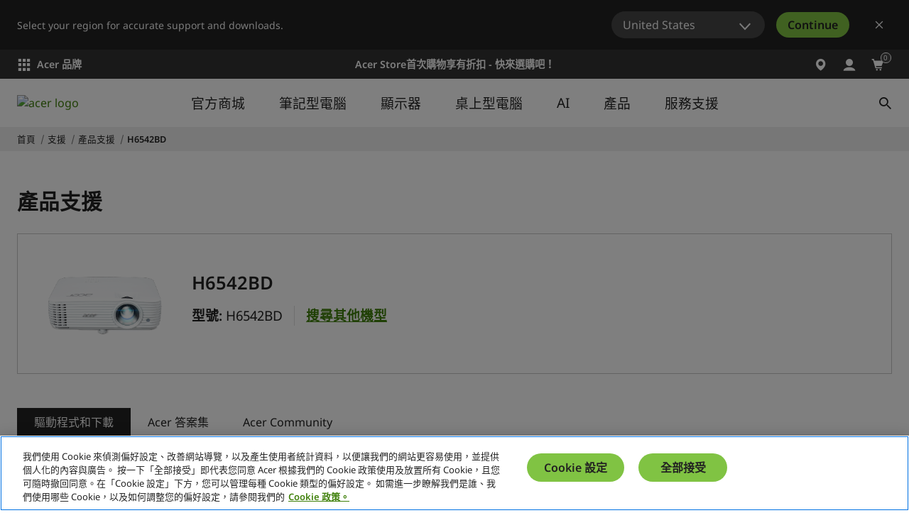

--- FILE ---
content_type: application/javascript
request_url: https://static.acer.com/system/assets/js/NewHeader.62d62a5b249cddd24804.bundle.js
body_size: 1503
content:
/*! Build time: Tue Jan 13 2026 14:40:08 GMT+0800 (台北標準時間) */
"use strict";(self.webpackChunkacer_new_frontend=self.webpackChunkacer_new_frontend||[]).push([[4636],{10799:function(e,t,n){n.r(t);var o=n(83680);function i(e){return i="function"==typeof Symbol&&"symbol"==typeof Symbol.iterator?function(e){return typeof e}:function(e){return e&&"function"==typeof Symbol&&e.constructor===Symbol&&e!==Symbol.prototype?"symbol":typeof e},i(e)}function c(e,t){for(var n=0;n<t.length;n++){var o=t[n];o.enumerable=o.enumerable||!1,o.configurable=!0,"value"in o&&(o.writable=!0),Object.defineProperty(e,l(o.key),o)}}function l(e){var t=function(e,t){if("object"!=i(e)||!e)return e;var n=e[Symbol.toPrimitive];if(void 0!==n){var o=n.call(e,t||"default");if("object"!=i(o))return o;throw new TypeError("@@toPrimitive must return a primitive value.")}return("string"===t?String:Number)(e)}(e,"string");return"symbol"==i(t)?t:t+""}var s=document.querySelectorAll("[data-menu]"),a=document.querySelectorAll("[data-menu-item]"),r=document.querySelectorAll(".more-down"),u=document.querySelectorAll(".more-up"),d=document.querySelector(".level-menu_second"),y=document.querySelectorAll(".level-menu-item_second"),p=document.querySelectorAll("[data-menuTab]"),f=function(){return e=function e(){var t=this;!function(e,t){if(!(e instanceof t))throw new TypeError("Cannot call a class as a function")}(this,e),this.accessibility=new o.Ay,this.accessibility.focusTabMenuDesktop("init"),this.accessibility.focusOutEleHandle(),s.forEach((function(e,n){["click","keydown"].forEach((function(o){e.addEventListener(o,(function(e){if("click"===e.type||"keydown"===e.type&&"Enter"===e.key)if(e.stopPropagation(),null!=document.getElementById("searchIcon")&&window.NewHeaderSearch.closeSearchbar(),window.NewHeader_mobile.closeMobileSlide(),e.currentTarget.classList.contains("active")){if(e.target.classList.contains("brand-menu-items"))return;t.closeMenus(e.target)}else document.querySelectorAll("[data-menu-open]").length>0&&t.closeMenus(e.target),t.openMenu(n)}))}))})),window.addEventListener("click",(function(e){t.closeMenus(e.target),null!=document.getElementById("searchIcon")&&window.NewHeaderSearch.closeSearchbar(e.target)})),p.forEach((function(e,n){e.addEventListener("click",(function(n){n.stopPropagation();var o=e.dataset.menutab,i=document.querySelector('[data-menugroup="'.concat(o,'"]'));i&&(t.closeSecondMenu(),i.classList.add("groupOpen"),e.classList.add("second-active"),t.accessibility.focusTabMenuDesktop("openThirdMenu"))}))})),y.length>0&&y.forEach((function(e,t){e.offsetHeight>600?(e.style.height="600px",r[t].style.display="block"):(r[t].style.display="none",u[t].style.display="none"),e.addEventListener("wheel",(function(e){y[t].offsetHeight<600||(e.deltaY>0?(r[t].style.display="none",u[t].style.display="block"):e.deltaY<0&&(u[t].style.display="none",r[t].style.display="block"))})),r[t].addEventListener("click",(function(n){n.stopPropagation(),e.scrollTop+=20,e.scrollTop>=90&&(r[t].style.display="none",u[t].style.display="block")})),u[t].addEventListener("click",(function(n){n.stopPropagation(),e.scrollTop-=20,0==e.scrollTop&&(u[t].style.display="none",r[t].style.display="block")}))}))},t=[{key:"closeMenus",value:function(){var e=this,t=arguments.length>0&&void 0!==arguments[0]?arguments[0]:null;t.closest(".level-menu_second")||t.closest(".lightbox")||t.closest(".cart-mini")||(document.querySelectorAll("[data-menu].active, [data-menu-open]").forEach((function(e){e.removeAttribute("data-menu-open"),e.classList.remove("active")})),d.style.visibility="hidden",d.querySelectorAll("[aria-expanded]").forEach((function(t){e.accessibility.setExpandAttribute(t,"false")})),this.closeSecondMenu(!1))}},{key:"closeSecondMenu",value:function(){var e=!(arguments.length>0&&void 0!==arguments[0])||arguments[0];document.querySelectorAll(".second-active, .groupOpen").forEach((function(t){e&&(t.classList.remove("second-active"),t.classList.remove("groupOpen"))})),this.accessibility.focusTabMenuDesktop("init"),this.accessibility.lockFocusMenu("[user-link]")}},{key:"openMenu",value:function(e){this.closeSecondMenu(),s[e].classList.add("active"),a[e].setAttribute("data-menu-open",""),a[e].style.visibility="visible",this.accessibility.setExpandAttribute(a[e],"true");var t=a[e].querySelectorAll("[data-menuTab]"),n=a[e].querySelectorAll("[data-menuGroup]");t[0]&&n[0]&&(t[0].classList.add("second-active"),n[0].classList.add("groupOpen")),a[e].offsetHeight>350&&y[e]&&(y[e].scrollTop=0),this.accessibility.unlockFocusDataMenu(s[e]),this.accessibility.unlockFocusMenu("[user-link]"),document.querySelector(".groupOpen[data-menugroup]")&&(this.accessibility.focusTabMenuDesktop("openThirdMenu"),this.accessibility.focusTabMenuDesktop("openSecondMenu"))}}],t&&c(e.prototype,t),n&&c(e,n),Object.defineProperty(e,"prototype",{writable:!1}),e;var e,t,n}();t.default=f}}]);

--- FILE ---
content_type: application/javascript
request_url: https://www.acer.com/0tVE/V8VH/6/h/ZpVOrMxg/OSYiwfQGrfmcDpmE/GSkCcA/HG1yDF9/0ZBgB
body_size: 171010
content:
(function(){if(typeof Array.prototype.entries!=='function'){Object.defineProperty(Array.prototype,'entries',{value:function(){var index=0;const array=this;return {next:function(){if(index<array.length){return {value:[index,array[index++]],done:false};}else{return {done:true};}},[Symbol.iterator]:function(){return this;}};},writable:true,configurable:true});}}());(function(){lE();var BO;var w,Y2,GZ,xd,E7,b1,Q0,n8,Dk,I9,W5,J0,JT,l4,RH,mx,MV,LM,dB,sj,tr,O,hM,lY,QA,AC,TT,GA,ZO,lV,P2,r0,tS,qQ,bZ,SZ,sN,mZ,G9,ET,xN,s5,TO,OS,DE,dM,N6,Up,Wj,wV,kT,EO,nf,NT,vA,H8,vS,CZ,XT,qO,HC,j8,Nd,O7,bV,EH,tf,qr,bT,gd,bA,G0,K0,d8,AB,mK,JV,NF,WH,vO,D6,Sr,rx,xM,Id,SX,Sj,US,c9,Wp,S2,tH,zA,Cv,kQ,zv,gB,TB,WZ,Ux,dk,J,Jj,CD,dv,ME,zZ,PF,wj,V6,K5,Df,lv,wO,vK,d9,RF,Iv,RM,dY,SN,f9,DS,I2,QO,z0,JA,FT,dr,WF,Pk,R6,Cj,U7,BB,cO,GQ,rH,EQ,E1,FZ,L7,cY,bk,cM,GV,d5,kK,Zr,xv,s2,zQ,nx,l1,mF,hN,p2,NZ,qf,k8,pp,wH,fS,v7,kB,MB,Yr,UD,xO,h8,tF,AS,T2,XF,wC,wX,sX,QM,GT,nX,Xv,j0,KK,IX,Pj,pA,Lk,QT,nC,If,fE,ZK,CH,kC,pB,TK,mY,mC,vC,KE,AZ,ZD,Tf,B1,xS,F9,R1,LX,YY,nE,zp,OT,sV,ZQ,Mk,P,mD,Hk,zk,Np,m9,c8,X,JD,IF,GS,s9,Qp,xk,A8,r1,Dv,JB,RC,F7,WV,qk,Yv,jf,j9,cp,OO,cj,UF,WN,nT,nr,OM,gA,tY,NX,NB,cV,df,sx,C7,gY,Xr,kZ,Aj,O6,MF,Yd,tV,AY,f0,sZ,Rf,PA,LY,Jx,IV,WX,U5,SM,LT,Od,Vf,MO,Hx,dK,fj,pr,gZ,HB,M7,Ij,QX,H5,bN,PS,jd,ff,MX,KB,VH,QF,lj,HN,Z9,Kx,ZB,nD,lH,Pr,TD,Kv,HQ,Fx,Mv,bX,v0,IB,FQ,pv,JC,hr,nY,n9,Cr,ED,cZ,XH,O2,R0,p0,V,v9,JE,A9,kD,Tj,NY,w0,AV,V2,Yj,mH,A,CB,wF,N2,B,GM,Lj,Hd,BY,Sv,fF,pX,CQ,Hr,WQ,SA,jN,xT,c2,wp,Gf,nZ,QB,SV,Sp,rj,S8,k5,Y0,Zd,Y7,BS,dD,Tk,SS,lf,hO,F,hf,JZ,PZ,nM,Yx,EK,qF,zr,nO,fp,XZ,cS,rK,DD,qK,p8,tT,z4,DK,H6,xF,rE,FM,Nv,DB,BZ,Y9,n6,PX,Nx,f5,wM,YS,Rp,E,GN,WD,S,rT,wf,Gk,RX,p5,TN,IA,PH,zM,KY,CA,tZ,CF,W6,z2,Lf,kv,w1,r6,n7,N0,KM,Qr,bf,hA,hS,DZ,p6,Cp,U0,FK,sf,lr,M4,Bf,mv,tN,q4,vp,UN,Gv,YB,kV,Vj,vE,lB,qp,DX,hT,WO,tX,K9,hX,N7,KA,gS,A7,SK,ZF,Z,LZ,cN,lN,jX,MA,SB,JY,FB,VB,rQ,jS,Yf,Ip,vj,Mr,pf,xj,ZZ,VO,JX,f6,JF,EE,EM,Q2,BF,Of,pY,Xp,DT,TS,UO,I,zf,CT,XQ,S0,D0,Q7,Jv,qv,HA,FN,ZY,pK,lZ,ST,T4,zO,d7,hE,Ef,EY,fx,mM,Kk,jA,w6,jv,Fj,M9,nQ,Wv,Hp,jM,IN,U1,fT,W1,m2,Lr,cF,XO,BK,Qj,Zv,Uf,Gp,n2,qj,nk,Fp,Y,L8,P8,Gj,YV,Xx,R9,m1,O1,ZV,gV,nB,YN,kA,E8,BD,l8,g2,zY,VT,Kj,xr,CY,A2,YM,E5,X7,bS,tp,ES,RB,rN,br,fK,RS,Br,ZT,IT,SF,B8,zj,MZ,v6,C2,Lv,I7,HT,rv,FD,qA,nv,wY,lF,V8,DH,S7,f1,YK,O8,V9,t8,Xk,pH,Ok,sC,D,Qf,IZ,O4,CK,fZ,kr,OH,T8,ck,Fv,rD,Fr,AK,QK,T5,Jf,lp,sY,q8,VQ,IQ,Qv,z6,Er,nF,jD,fX,hY,pS,ID,BX,NS,U8,G,Zk,cA,kx,r2,H2,KS,cQ,RQ,IO,W0,FS,qV,VY,jT,WA,bj,rr,RY,OY,cr,Tp,Zf,jx,N,R,fQ,Af,tA,ZA,RO,Kf,mS,tD,TA,bF,kX,k2,pD,gT,VN,gp,sM,BT,kN,dT,BN,W2,lS,X5,FF,D8,CC,VZ,q6,Ff,w4,dZ,vM,U6,ZC,Q6,Vv,J7,f2,Dd,xX,Kp,MK,mN,LC,Hj,Z1,DO,rA,C,NK,XC,Ej,LD,QN,BH,Lx,Hv,EA,XN,WS,T0,tx,x2,Td,E2,OV,r8,jj,jF,G5,xH,pQ,T1,gD,VD,A5,VK,Uj,nA,fO,hD,c4,M2,k9,r4,xY,sK,x5,md,OB,YO,f7,jK,mr,vX,Z0,mp,pV,TE,Nr,F8,cv,DF,g8,IM,jO,P0,TF,kp,vf,Sf,m0,EF,VS,QE,Ex,gN,cT,Ov,l9,pN,XM,NA,cE,M5,bD,fM,mV,Ud,c5,AM,Bv,MS,hZ,zF,ZN,pE,I8,HK,Qx,Xf,j2,YF,f4,AE,ld,F2,hH,sF,IY,GY,zS,HY,YX,rY,Ev,qY,Ld,C0,sp,Rr,CX,rp,z9,jV,AT,tQ,HV,Bj,DY,Q9,Z8,K2,TX,g9,qD,Dr,TQ,UH,Cd,bQ,kF,J8,AF,SO,x0,sT,gE,X0,RN,C9,KT,gO,ZS,Y1,n4,c6,np,jr,B4,lx,rV,z7,x9,XS,qT,pT,gf,hF,zX,hj,UT,dx,QC,Mf,OX,TZ,Ax,FC,Hf,fY,O0,Ek,rf,zC,wx,xB,Z2,wA,YC,mj,zV,W9,n1,IE,RD,qS,O9,vv,DA,b5,Cf,Jd,NM,L2,Fd,FY,Mx,CO,UV,z8,MD,qX,bE,DC,wN,Vr,Mp,B2,EC,bv,R7,QD,WY,cf,Gr,xA,lk,fv,t5,wZ,ZX,KF,bd,K8,zD,s4,VM,Uv,SD,Y8,rk,GF,OA,CM,U9,Gd,q7,AA,BA,OZ,vd,k6,rF,UB,LF,jE,zT,Gx,fA,Dj,MT,NN,Ep,Z7,FX,XX,r7,JO,vF,KZ,tE,hd,xx,Lp,gv,LN,MY,Or,Kd,HM,bY,wT,Ox,sA,xD,kj,w2,U,sS,fr,t6,PD,fB,dC,g0,H0,qx,sB,XK,Av,xK,KX,Uk,Zp,VA,nH,YE,jC,Rv,tO,M8,Yp,Pd,RE,dX,Vp,L4,UE;L81();fD1();var AD=function(q0){return +q0;};var G8=function(gr){return BO["Math"]["floor"](BO["Math"]["random"]()*gr["length"]);};var lX=function(Tr){var PT=Tr%4;if(PT===2)PT=3;var mA=42+PT;var HZ;if(mA===42){HZ=function OD(dA,hp){return dA*hp;};}else if(mA===43){HZ=function gX(vD,X8){return vD+X8;};}else{HZ=function Pp(f8,wr){return f8-wr;};}return HZ;};var Ap=function(Pf){var Ix='';for(var M0=0;M0<Pf["length"];M0++){Ix+=Pf[M0]["toString"](16)["length"]===2?Pf[M0]["toString"](16):"0"["concat"](Pf[M0]["toString"](16));}return Ix;};var Tx=function(Wr,hx){return Wr instanceof hx;};var Bp=function(){return ["\x6c\x65\x6e\x67\x74\x68","\x41\x72\x72\x61\x79","\x63\x6f\x6e\x73\x74\x72\x75\x63\x74\x6f\x72","\x6e\x75\x6d\x62\x65\x72"];};var TY=function(C8,IS){return C8<IS;};var AX=function(){return XA.apply(this,[Sk,arguments]);};var HF=function(){return KD.apply(this,[xB,arguments]);};var Xj=function(){if(BO["Date"]["now"]&&typeof BO["Date"]["now"]()==='number'){return BO["Date"]["now"]();}else{return +new (BO["Date"])();}};var cx=function(R2,WT){var vr=BO["Math"]["round"](BO["Math"]["random"]()*(WT-R2)+R2);return vr;};function L81(){b7=+ ! +[],H1=+ ! +[]+! +[]+! +[]+! +[]+! +[],KO=! +[]+! +[]+! +[]+! +[],Sk=+[],wB=! +[]+! +[],k1=[+ ! +[]]+[+[]]-[],g6=+ ! +[]+! +[]+! +[],EV=[+ ! +[]]+[+[]]-+ ! +[]-+ ! +[],J4=+ ! +[]+! +[]+! +[]+! +[]+! +[]+! +[],tC=+ ! +[]+! +[]+! +[]+! +[]+! +[]+! +[]+! +[],hk=[+ ! +[]]+[+[]]-+ ! +[];}var Q8=function(QS,R8){return QS!=R8;};var s8=function(UX,Ir){return UX[Ar[I0]](Ir);};var q2=function(XY,VF){return XY>=VF;};var Kr=function(){return KD.apply(this,[mN,arguments]);};var QZ=function(Wx){return void Wx;};var ND=function(){return [];};var OF=function(RA){var LA=0;for(var LS=0;LS<RA["length"];LS++){LA=LA+RA["charCodeAt"](LS);}return LA;};var Oj=function(){fD=["n\x40ZRZ]M{","]\"\x00V%=A=<","\\","\v&RUO:\\/\t[#,|9Z=\'\x3fOBh:[","\'1T|S<","","V\x3f1T","J%#\\7G1E^U*E)\n\n","\":G,&","QH+I;\t]","N/;x5A=6ADh6E\b\n","\x3fQ\x001j","`;^ \'","\v&WU^;Z3J8&\x40\vU\'","#Q","On]","(M\fE","`\'[5AWY-","\nHQN:L,\f#\\,)U","tq~\x00a)","2\fL\\u;a\v8Y/","cXN0E\bK.3*A#*G&","\r","r_Z","X\b","L>\x07Y\x00<v\' \vO\x40E\tI","U",",G><","6\x40<*h(6Y,7\r","\bJ>","9[+;_F\'7\rI_R","\rh>","C","=ADY","(*D","SG","XC","\fSUN1I\x00","l:0-RQ_:","<D&G\'","R[","h&#u1]=SDY1M","sA[","g~Jede","Z\bv+<T\r2_(\'\fT_L9\x40\b$;O&","K%]/=F8","[%:^","CXN0E\b","","[","J%!V&^","\n!\t\r","\x00E\t T","9\r\x40-.D\b&","","9X;\n4\r\rJ\x3f#Q1W","C&V, ","d\"\fg\b<a","\\\x00G)*\\","\vEAI:[&\x00b/6c\'G,98CSY,[","Z\'0WCM\tW<\rH3*BG_<3TI^Q\nAe#![GZ+&RI","i*.!1#\"|","PVqqw#5_","8\\)\'u1]=","X","F/9","N_K","\n\n2\x00D/!DJ5nQQ:","\rN\x3f.W","E%,Q=\\\'","&R\'0M","#\n\n\t\t#Y:G","<[$","\\\'G\b$\vaEH0X\n#\x3f","=U8R*1","F:*B","Y&:W:\x401GDT",",0\t"," R_K","G\'\t","^&.+tsl:M(J>&_\t","<D","\f\x07(]/=Q;A","b B1]=5\rI_Re\b\f\x00\x40>f","5\x00p1RsS1F\b\b\n","u2s","\b$_/!D+=\x40=1EB","\r\f-]8",".C:P","\t]*\x40\v5P,9NDh:P",".","s\'G&9<VUR+","5]-;ueu","o,W;=EBc:^\f\x07\v","E\x3f(Y\tR=5","9\"","H&,v\b:G1\rRY_,","K;C*n","p|6\\\b","lv","\n\r","\x00\x40&","\tABO:a","\r-\rH8\"C","\\\b","$S","+U=P,;\vIUR+I","W v%1E^H,j%\t","S`]-I\x00\"\r\r\x40.","\v]","","q~l(-9\x3f%+b~(b\x07-ufk\x07q7\n\bO-\'Y\r\x3f_$:PAN,\\\t{}Sa~l\x40\v","%","\x07[.T=G ;A\\c5[2\x07\bM","GQQ2I","\n\r","1Q/E^X0Z","(2U:7\vEURI","K8.^\'","Y:E","EDh6E\b\v-]#9U%=G:","G","0S\x40]+K.\t]# ^","R>1\nO]U*E","ch","\t","Q\n,uei\n}","\x40I,\x40","l#BTN6^\b!\x40:;o!]*","_-Q","=R","]\v;D=Q< ","^])A\n\n\n1L8\"Y\'Z&:\n","\f\r\x00","8*Q-`=5\rE",",,CEH6F\n","-\x3fEUV\'0R","0 (G, ","L\x00\n*]>#U15_","TY)D","t,:RQH0Z+\bF$","PQ[:p","d","C&Z\'3FI","\bZ#-Y\v=G07A^[:","[","^izo7B8#Zol\tY]B3","4<R;1w_N4M","24~+;Y\\\'2R]",".*F7V\r5\rA","-B=.Ftu%5\nH","\tM","","\x00])\'|\b7","V8V","4\x00","b<=KdU2MM;\vL\x40$","H\vQ${&DQH>","-Y\b9V=&CqlF\v\x07","L>D\b&R.1,PT]+M",";U #5AC_-A","Y%<D#5G(","O8 ]","I\f","u1Q\"=\r\rQI+G\v","E/\"U\t z-\x00\x00PU","SDS/","\'Z31","xZxn","K\f\x00\x00K&*","L3","#Q z\'0XZ","9_\t","N","d__*E\b\n","6:x\x40L/","QP_U1\\\bD\x00[9*",">^\f\x3f\t\bN\";","K","\x40\v!T :\ntUO+","\bL.","H-*","X:^\b:\t\fF86","6[9\vM","Z/=F7V;\vKUN","s","J.,o0\\$ACR9IZ];e\',V\v\v`09O\\","9:C1]-1sD]-\\","!5","H","\r\x00L.\x00\x40=\\\'\'","N/;`&R$1\rEB","FY1LL","D 0\rH","\x40","HQO_;\f[>6","$ B\n5_","MFP","VL\tI8\n","\'P!1U\\Y\fK>E%.T","_>D;F\'","(3L(+B\"V;\v\fNGN>X","a\t+;D9C=t\rOX:[\v[/o^\b:  RQ^3MM\x00G)*m]i;\vDUN\\KL\b]/=Q8VetO^>Z\n\x07WC/,Dt^<\'\r\x00X])MM\n^,\x3fD( \\I=G,&T_N\x00DK\tF.a","D","Y+=U\t }&0",">H. a;R::A\x07\n/N12\x07EB5J","]Y)","H>&_\tR=1","+Y","L);Y\b:","\x00\n","m","[:\\\"\'Y/=DV:7\vI\x40H0Z","\\\b\n","5C9N_N\tM","7G;82EI","]%\"U1A","\vECY+","Q\n","8D_^:i,&:J>","\\9*]\b\"V","SSN:M","]R\'=\tU\\]+A(\tZ!Q8V-","\x00Q","Z\n","S","7g*","f"];};var pZ=function(pF){var d0=pF[0]-pF[1];var vT=pF[2]-pF[3];var c0=pF[4]-pF[5];var wv=BO["Math"]["sqrt"](d0*d0+vT*vT+c0*c0);return BO["Math"]["floor"](wv);};var b0=function(){return XA.apply(this,[CQ,arguments]);};var Pv=function(wD){try{if(wD!=null&&!BO["isNaN"](wD)){var Vx=BO["parseFloat"](wD);if(!BO["isNaN"](Vx)){return Vx["toFixed"](2);}}}catch(A0){}return -1;};var YT=function(){Dp=(T.sjs_se_global_subkey?T.sjs_se_global_subkey.push(zx):T.sjs_se_global_subkey=[zx])&&T.sjs_se_global_subkey;};var Nj=function dp(EZ,rX){'use strict';var lT=dp;switch(EZ){case g6:{var Rx=function(n0,b8){Dp.push(GD);if(SY(YZ)){for(var QY=D2;TY(QY,kS);++QY){if(TY(QY,V0[OK])||VX(QY,Zx)||VX(QY,Rj)||VX(QY,bp)){lA[QY]=vx(gF);}else{lA[QY]=YZ[YA(typeof px()[dF(PK)],RZ([],[][[]]))?px()[dF(D2)].call(null,gj,Tv,wS):px()[dF(I0)].call(null,k0,l0,Zj)];YZ+=BO[Mj()[F0(N8)](SY(SY({})),FA,Px,tj)][J2()[dS(Sx)](kY,jZ,G2)](QY);}}}var L0=HD()[l2(Jr)](sr,m8);for(var W8=V0[I0];TY(W8,n0[px()[dF(D2)](gj,Tv,YD)]);W8++){var Jp=n0[HD()[l2(v8)].apply(null,[B0,wK])](W8);var Nf=X2(nS(b8,Cx),V0[RT]);b8*=V0[UY];b8&=V0[Cx];b8+=V0[vY];b8&=V0[dj];var Op=lA[n0[Dx()[U2(Cx)].call(null,dj,Bx,qZ,l0)](W8)];if(VX(typeof Jp[px()[dF(PK)](GX,rZ,PY)],Mj()[F0(HX)].call(null,Cx,bp,xA,UZ))){var xZ=Jp[VX(typeof px()[dF(Ur)],RZ('',[][[]]))?px()[dF(I0)].apply(null,[mT,vZ,Zj]):px()[dF(PK)].call(null,GX,rZ,PY)](D2);if(q2(xZ,bx)&&TY(xZ,kS)){Op=lA[xZ];}}if(q2(Op,T[VX(typeof Mj()[F0(Zj)],RZ('',[][[]]))?Mj()[F0(UY)].call(null,HS,EX,hv,lD):Mj()[F0(Sx)](SY(D2),SY(SY(gF)),Wf,pj)]())){var jY=sD(Nf,YZ[px()[dF(D2)].apply(null,[gj,Tv,v8])]);Op+=jY;Op%=YZ[px()[dF(D2)].call(null,gj,Tv,jp)];Jp=YZ[Op];}L0+=Jp;}var kf;return Dp.pop(),kf=L0,kf;};var mX=function(UQ){var tv=[0x428a2f98,0x71374491,0xb5c0fbcf,0xe9b5dba5,0x3956c25b,0x59f111f1,0x923f82a4,0xab1c5ed5,0xd807aa98,0x12835b01,0x243185be,0x550c7dc3,0x72be5d74,0x80deb1fe,0x9bdc06a7,0xc19bf174,0xe49b69c1,0xefbe4786,0x0fc19dc6,0x240ca1cc,0x2de92c6f,0x4a7484aa,0x5cb0a9dc,0x76f988da,0x983e5152,0xa831c66d,0xb00327c8,0xbf597fc7,0xc6e00bf3,0xd5a79147,0x06ca6351,0x14292967,0x27b70a85,0x2e1b2138,0x4d2c6dfc,0x53380d13,0x650a7354,0x766a0abb,0x81c2c92e,0x92722c85,0xa2bfe8a1,0xa81a664b,0xc24b8b70,0xc76c51a3,0xd192e819,0xd6990624,0xf40e3585,0x106aa070,0x19a4c116,0x1e376c08,0x2748774c,0x34b0bcb5,0x391c0cb3,0x4ed8aa4a,0x5b9cca4f,0x682e6ff3,0x748f82ee,0x78a5636f,0x84c87814,0x8cc70208,0x90befffa,0xa4506ceb,0xbef9a3f7,0xc67178f2];var rS=0x6a09e667;var xf=0xbb67ae85;var E0=0x3c6ef372;var JS=0xa54ff53a;var gx=0x510e527f;var x8=0x9b05688c;var cX=0x1f83d9ab;var XD=0x5be0cd19;var hQ=sv(UQ);var cD=hQ["length"]*8;hQ+=BO["String"]["fromCharCode"](0x80);var CS=hQ["length"]/4+2;var UA=BO["Math"]["ceil"](CS/16);var mf=new (BO["Array"])(UA);for(var nj=0;nj<UA;nj++){mf[nj]=new (BO["Array"])(16);for(var CJ=0;CJ<16;CJ++){mf[nj][CJ]=hQ["charCodeAt"](nj*64+CJ*4)<<24|hQ["charCodeAt"](nj*64+CJ*4+1)<<16|hQ["charCodeAt"](nj*64+CJ*4+2)<<8|hQ["charCodeAt"](nj*64+CJ*4+3)<<0;}}var ml=cD/BO["Math"]["pow"](2,32);mf[UA-1][14]=BO["Math"]["floor"](ml);mf[UA-1][15]=cD;for(var bL=0;bL<UA;bL++){var JJ=new (BO["Array"])(64);var k3=rS;var QP=xf;var g3=E0;var fL=JS;var mz=gx;var vW=x8;var sq=cX;var tI=XD;for(var Yh=0;Yh<64;Yh++){var JG=void 0,ML=void 0,WI=void 0,jl=void 0,BG=void 0,jG=void 0;if(Yh<16)JJ[Yh]=mf[bL][Yh];else{JG=qz(JJ[Yh-15],7)^qz(JJ[Yh-15],18)^JJ[Yh-15]>>>3;ML=qz(JJ[Yh-2],17)^qz(JJ[Yh-2],19)^JJ[Yh-2]>>>10;JJ[Yh]=JJ[Yh-16]+JG+JJ[Yh-7]+ML;}ML=qz(mz,6)^qz(mz,11)^qz(mz,25);WI=mz&vW^~mz&sq;jl=tI+ML+WI+tv[Yh]+JJ[Yh];JG=qz(k3,2)^qz(k3,13)^qz(k3,22);BG=k3&QP^k3&g3^QP&g3;jG=JG+BG;tI=sq;sq=vW;vW=mz;mz=fL+jl>>>0;fL=g3;g3=QP;QP=k3;k3=jl+jG>>>0;}rS=rS+k3;xf=xf+QP;E0=E0+g3;JS=JS+fL;gx=gx+mz;x8=x8+vW;cX=cX+sq;XD=XD+tI;}return [rS>>24&0xff,rS>>16&0xff,rS>>8&0xff,rS&0xff,xf>>24&0xff,xf>>16&0xff,xf>>8&0xff,xf&0xff,E0>>24&0xff,E0>>16&0xff,E0>>8&0xff,E0&0xff,JS>>24&0xff,JS>>16&0xff,JS>>8&0xff,JS&0xff,gx>>24&0xff,gx>>16&0xff,gx>>8&0xff,gx&0xff,x8>>24&0xff,x8>>16&0xff,x8>>8&0xff,x8&0xff,cX>>24&0xff,cX>>16&0xff,cX>>8&0xff,cX&0xff,XD>>24&0xff,XD>>16&0xff,XD>>8&0xff,XD&0xff];};var HU=function(){var Oq=dg();var AW=-1;if(Oq["indexOf"]('Trident/7.0')>-1)AW=11;else if(Oq["indexOf"]('Trident/6.0')>-1)AW=10;else if(Oq["indexOf"]('Trident/5.0')>-1)AW=9;else AW=0;return AW>=9;};var tq=function(){var IG=n3();var TG=BO["Object"]["prototype"]["hasOwnProperty"].call(BO["Navigator"]["prototype"],'mediaDevices');var st=BO["Object"]["prototype"]["hasOwnProperty"].call(BO["Navigator"]["prototype"],'serviceWorker');var nn=! !BO["window"]["browser"];var gq=typeof BO["ServiceWorker"]==='function';var E3=typeof BO["ServiceWorkerContainer"]==='function';var tL=typeof BO["frames"]["ServiceWorkerRegistration"]==='function';var A3=BO["window"]["location"]&&BO["window"]["location"]["protocol"]==='http:';var rt=IG&&(!TG||!st||!gq||!nn||!E3||!tL)&&!A3;return rt;};var n3=function(){var IW=dg();var Rl=/(iPhone|iPad).*AppleWebKit(?!.*(Version|CriOS))/i["test"](IW);var AJ=BO["navigator"]["platform"]==='MacIntel'&&BO["navigator"]["maxTouchPoints"]>1&&/(Safari)/["test"](IW)&&!BO["window"]["MSStream"]&&typeof BO["navigator"]["standalone"]!=='undefined';return Rl||AJ;};var bJ=function(dI){var jh=BO["Math"]["floor"](BO["Math"]["random"]()*100000+10000);var mP=BO["String"](dI*jh);var HL=0;var nG=[];var KJ=mP["length"]>=18?true:false;while(nG["length"]<6){nG["push"](BO["parseInt"](mP["slice"](HL,HL+2),10));HL=KJ?HL+3:HL+2;}var Sz=pZ(nG);return [jh,Sz];};var vU=function(El){if(El===null||El===undefined){return 0;}var Dz=function pn(xt){return El["toLowerCase"]()["includes"](xt["toLowerCase"]());};var jt=0;(lh&&lh["fields"]||[])["some"](function(tg){var fz=tg["type"];var xm=tg["labels"];if(xm["some"](Dz)){jt=It[fz];if(tg["extensions"]&&tg["extensions"]["labels"]&&tg["extensions"]["labels"]["some"](function(sn){return El["toLowerCase"]()["includes"](sn["toLowerCase"]());})){jt=It[tg["extensions"]["type"]];}return true;}return false;});return jt;};var wm=function(Xb){if(Xb===undefined||Xb==null){return false;}var Ww=function cG(Gw){return Xb["toLowerCase"]()===Gw["toLowerCase"]();};return QG["some"](Ww);};var Fn=function(rG){try{var hG=new (BO["Set"])(BO["Object"]["values"](It));return rG["split"](';')["some"](function(mL){var KW=mL["split"](',');var BU=BO["Number"](KW[KW["length"]-1]);return hG["has"](BU);});}catch(On){return false;}};var XP=function(wW){var hL='';var DG=0;if(wW==null||BO["document"]["activeElement"]==null){return Lw(gB,["elementFullId",hL,"elementIdType",DG]);}var Wg=['id','name','for','placeholder','aria-label','aria-labelledby'];Wg["forEach"](function(Un){if(!wW["hasAttribute"](Un)||hL!==''&&DG!==0){return;}var Gq=wW["getAttribute"](Un);if(hL===''&&(Gq!==null||Gq!==undefined)){hL=Gq;}if(DG===0){DG=vU(Gq);}});return Lw(gB,["elementFullId",hL,"elementIdType",DG]);};var nm=function(V3){var zK;if(V3==null){zK=BO["document"]["activeElement"];}else zK=V3;if(BO["document"]["activeElement"]==null)return -1;var cg=zK["getAttribute"]('name');if(cg==null){var jw=zK["getAttribute"]('id');if(jw==null)return -1;else return Tn(jw);}return Tn(cg);};var pz=function(xU){var Hm=-1;var Bn=[];if(! !xU&&typeof xU==='string'&&xU["length"]>0){var Ut=xU["split"](';');if(Ut["length"]>1&&Ut[Ut["length"]-1]===''){Ut["pop"]();}Hm=BO["Math"]["floor"](BO["Math"]["random"]()*Ut["length"]);var Q3=Ut[Hm]["split"](',');for(var mw in Q3){if(!BO["isNaN"](Q3[mw])&&!BO["isNaN"](BO["parseInt"](Q3[mw],10))){Bn["push"](Q3[mw]);}}}else{var OP=BO["String"](cx(1,5));var LL='1';var Yw=BO["String"](cx(20,70));var VW=BO["String"](cx(100,300));var Jg=BO["String"](cx(100,300));Bn=[OP,LL,Yw,VW,Jg];}return [Hm,Bn];};var LP=function(Lt,Xg){var lm=typeof Lt==='string'&&Lt["length"]>0;var Wb=!BO["isNaN"](Xg)&&(BO["Number"](Xg)===-1||Ph()<BO["Number"](Xg));if(!(lm&&Wb)){return false;}var Bt='^([a-fA-F0-9]{31,32})$';return Lt["search"](Bt)!==-1;};var RI=function(En,YU,rm){var Hl;do{Hl=pG(O7,[En,YU]);}while(VX(sD(Hl,rm),D2));return Hl;};var mn=function(Vg){Dp.push(Nl);var mJ=n3(Vg);var FU=BO[Mj()[F0(bn)](FL,Jr,df,cW)][Mj()[F0(vY)](dj,Ur,PS,Pn)][HD()[l2(zn)].call(null,Mm,gt)].call(BO[HD()[l2(sr)](Yg,bF)][Mj()[F0(vY)](sr,SY(SY({})),PS,Pn)],Eq()[gP(Cx)](Sx,FP,Ur,Gg,xl));var Zh=BO[Mj()[F0(bn)](HI,Jl,df,cW)][VX(typeof Mj()[F0(qG)],RZ('',[][[]]))?Mj()[F0(UY)](q3,SY(SY(gF)),b3,Fq):Mj()[F0(vY)](Rj,SY(SY(D2)),PS,Pn)][HD()[l2(zn)].call(null,Mm,gt)].call(BO[HD()[l2(sr)].call(null,Yg,bF)][Mj()[F0(vY)](k0,HS,PS,Pn)],HD()[l2(qZ)](ll,gO));var bw=SY(SY(BO[HD()[l2(N8)](Qn,T2)][Mj()[F0(kq)](SY(SY(D2)),OK,Dj,Jm)]));var cb=VX(typeof BO[px()[dF(Kl)](mF,wP,Kl)],Mj()[F0(HX)](YD,B0,nr,UZ));var Cm=VX(typeof BO[px()[dF(Yg)].apply(null,[Z2,jq,Rj])],VX(typeof Mj()[F0(Zj)],'undefined')?Mj()[F0(UY)](sr,pt,hP,Bb):Mj()[F0(HX)](L3,HX,nr,UZ));var Aw=VX(typeof BO[Dx()[U2(xG)].call(null,RT,sm,WG,WW)][Dx()[U2(Zj)](sg,vl,BW,xJ)],Mj()[F0(HX)](Mz,PY,nr,UZ));var nP=BO[HD()[l2(N8)](Qn,T2)][HD()[l2(BW)](fq,Zw)]&&VX(BO[HD()[l2(N8)].apply(null,[Qn,T2])][HD()[l2(BW)].call(null,fq,Zw)][YA(typeof J2()[dS(I0)],'undefined')?J2()[dS(Tv)].call(null,Ur,Wj,zP):J2()[dS(OK)](KI,qt,dh)],YA(typeof px()[dF(gF)],RZ('',[][[]]))?px()[dF(sr)].call(null,wx,Eb,EX):px()[dF(I0)](J3,NJ,SY(gF)));var UP=mJ&&(SY(FU)||SY(Zh)||SY(cb)||SY(bw)||SY(Cm)||SY(Aw))&&SY(nP);var YG;return Dp.pop(),YG=UP,YG;};var bI=function(Uh){var Gn;Dp.push(xq);return Gn=mI()[HD()[l2(L3)](FP,mm)](function gg(PP){Dp.push(St);while(gF)switch(PP[J2()[dS(Nt)](rn,TS,EU)]=PP[VX(typeof J2()[dS(q3)],RZ('',[][[]]))?J2()[dS(OK)](Jl,sL,jm):J2()[dS(lW)](FL,Tg,FL)]){case D2:if(vG(J2()[dS(vJ)].call(null,wS,Lh,TI),BO[VX(typeof J2()[dS(sg)],'undefined')?J2()[dS(OK)](vY,pt,Y3):J2()[dS(pt)](EX,Or,EX)])){PP[VX(typeof J2()[dS(ZW)],RZ('',[][[]]))?J2()[dS(OK)].call(null,WJ,bx,RL):J2()[dS(lW)](vJ,Tg,FL)]=Jr;break;}{var vP;return vP=PP[px()[dF(lW)](fA,vJ,SY(gF))](J2()[dS(Dt)](SY({}),tZ,vL),null),Dp.pop(),vP;}case V0[Jr]:{var wJ;return wJ=PP[px()[dF(lW)](fA,vJ,Vz)](VX(typeof J2()[dS(TI)],RZ([],[][[]]))?J2()[dS(OK)].call(null,SY({}),Ln,vm):J2()[dS(Dt)](FA,tZ,vL),BO[J2()[dS(pt)](MP,Or,EX)][J2()[dS(vJ)](B0,Lh,TI)][HD()[l2(rW)](sg,mW)](Uh)),Dp.pop(),wJ;}case I0:case VX(typeof HD()[l2(Kl)],RZ([],[][[]]))?HD()[l2(Cx)](xG,gW):HD()[l2(Nn)](XJ,YY):{var qg;return qg=PP[HD()[l2(tj)].apply(null,[Ct,nx])](),Dp.pop(),qg;}}Dp.pop();},null,null,null,BO[HD()[l2(IP)](Ur,cT)]),Dp.pop(),Gn;};var qn=function(){if(SY({})){}else if(SY([])){}else if(SY([])){}else if(SY({})){}else if(SY(SY(Sk))){}else if(SY(SY(b7))){return function Wh(nq){var Pz;Dp.push(Tw);if(nq[HD()[l2(jL)].call(null,NJ,A9)]){var Zn=OF(nq[YA(typeof HD()[l2(Nt)],RZ([],[][[]]))?HD()[l2(jL)].apply(null,[NJ,A9]):HD()[l2(Cx)](fm,Ew)]);Pz=[KL(Zn,Sx),nq[HD()[l2(jL)](NJ,A9)]];}else{var rL=AP();Pz=[KL(rL,V0[Sx]),rL];}var FJ;return FJ=Pz[Mj()[F0(sg)](kY,Uz,Hw,jI)](px()[dF(qZ)].apply(null,[Kz,TI,Jr])),Dp.pop(),FJ;};}else{}};var lP=function(){Dp.push(jn);try{var zW=Dp.length;var kW=SY({});var QL=Xj();var RP=WP()[HD()[l2(Vl)](vw,JF)](new (BO[J2()[dS(rW)](IP,gT,pt)])(Eq()[gP(v8)].apply(null,[Cx,Zx,gF,m8,qZ]),HD()[l2(WJ)].apply(null,[Vl,kp])),YA(typeof Mj()[F0(UY)],RZ('',[][[]]))?Mj()[F0(pw)](HX,FA,Gp,Qn):Mj()[F0(UY)](sr,SY({}),qL,JW));var Aq=Xj();var pP=Wl(Aq,QL);var kU;return kU=Lw(gB,[HD()[l2(Tv)].apply(null,[Xw,S0]),RP,px()[dF(BW)].apply(null,[ww,v3,Kl]),pP]),Dp.pop(),kU;}catch(JK){Dp.splice(Wl(zW,gF),Infinity,jn);var SG;return Dp.pop(),SG={},SG;}Dp.pop();};var WP=function(){Dp.push(QI);var nW=BO[HD()[l2(pt)](WK,Um)][px()[dF(rW)].call(null,pW,MG,Dt)]?BO[HD()[l2(pt)](WK,Um)][px()[dF(rW)].call(null,pW,MG,kq)]:vx(gF);var sG=BO[HD()[l2(pt)].apply(null,[WK,Um])][J2()[dS(Mz)](Dt,Jh,Jm)]?BO[HD()[l2(pt)](WK,Um)][J2()[dS(Mz)](D3,Jh,Jm)]:vx(V0[sg]);var Zq=BO[J2()[dS(pt)](SY(SY(gF)),AT,EX)][gb()[PJ(cP)](CU,SY({}),Ow,Kl,Zz)]?BO[J2()[dS(pt)].call(null,N8,AT,EX)][gb()[PJ(cP)](CU,SY(SY(D2)),Ow,HS,Zz)]:vx(gF);var dw=BO[J2()[dS(pt)](SY(D2),AT,EX)][px()[dF(jL)](xT,zG,xG)]?BO[J2()[dS(pt)](SY(gF),AT,EX)][px()[dF(jL)](xT,zG,bp)]():vx(gF);var Kh=BO[YA(typeof J2()[dS(HS)],'undefined')?J2()[dS(pt)](bn,AT,EX):J2()[dS(OK)](ph,wq,wt)][J2()[dS(qG)](bn,R6,gl)]?BO[J2()[dS(pt)](pt,AT,EX)][YA(typeof J2()[dS(PK)],RZ([],[][[]]))?J2()[dS(qG)](kY,R6,gl):J2()[dS(OK)](zt,Yz,fm)]:vx(gF);var ql=vx(V0[sg]);var mq=[HD()[l2(Jr)](sr,wh),ql,HD()[l2(Vz)](GW,Iq),pG(RB,[]),pG(l4,[]),pG(EV,[]),pG(ZC,[]),pG(wB,[]),pG(hO,[]),nW,sG,Zq,dw,Kh];var UL;return UL=mq[Mj()[F0(sg)](qG,xG,Mn,jI)](c3()[qh(v8)].apply(null,[G2,Vh,Sg,gF])),Dp.pop(),UL;};var ZU=function(){Dp.push(Cn);var jU;return jU=pG(VB,[BO[HD()[l2(N8)](Qn,pf)]]),Dp.pop(),jU;};var rh=function(){var Tb=[Dq,Lm];Dp.push(Pg);var Zl=Rg(KG);if(YA(Zl,SY([]))){try{var LI=Dp.length;var bg=SY(b7);var xI=BO[Mj()[F0(Yl)].apply(null,[pw,Eh,cZ,Xw])](Zl)[px()[dF(Ez)](Mp,Pn,SY(D2))](px()[dF(EX)].call(null,zf,pt,N8));if(q2(xI[px()[dF(D2)](tA,Tv,jL)],v8)){var Sm=BO[YA(typeof HD()[l2(zn)],RZ('',[][[]]))?HD()[l2(dj)].call(null,jW,RX):HD()[l2(Cx)].call(null,TI,OW)](xI[V0[Jr]],dj);Sm=BO[YA(typeof Dx()[U2(sg)],'undefined')?Dx()[U2(zn)].call(null,OK,MG,Yl,hZ):Dx()[U2(OK)](Yz,zL,CU,HS)](Sm)?Dq:Sm;Tb[D2]=Sm;}}catch(ct){Dp.splice(Wl(LI,gF),Infinity,Pg);}}var Sn;return Dp.pop(),Sn=Tb,Sn;};var Nq=function(){Dp.push(bz);var db=[vx(gF),vx(gF)];var Jq=Rg(vh);if(YA(Jq,SY({}))){try{var dl=Dp.length;var Gt=SY([]);var f3=BO[Mj()[F0(Yl)].apply(null,[UY,OK,qT,Xw])](Jq)[px()[dF(Ez)](g0,Pn,Uz)](px()[dF(EX)].call(null,OS,pt,kY));if(q2(f3[px()[dF(D2)].call(null,Qh,Tv,I0)],T[J2()[dS(EL)](kY,pS,ZW)]())){var fl=BO[HD()[l2(dj)](jW,XW)](f3[gF],dj);var JI=BO[HD()[l2(dj)](jW,XW)](f3[I0],dj);fl=BO[Dx()[U2(zn)](OK,MG,D3,Ih)](fl)?vx(gF):fl;JI=BO[Dx()[U2(zn)].apply(null,[OK,MG,sr,Ih])](JI)?vx(gF):JI;db=[JI,fl];}}catch(Bl){Dp.splice(Wl(dl,gF),Infinity,bz);}}var gw;return Dp.pop(),gw=db,gw;};var Yn=function(){Dp.push(HP);var MW=HD()[l2(Jr)](sr,x2);var lz=Rg(vh);if(lz){try{var Ft=Dp.length;var vg=SY(b7);var Pq=BO[VX(typeof Mj()[F0(FA)],RZ([],[][[]]))?Mj()[F0(UY)](YD,zt,HX,An):Mj()[F0(Yl)](UY,SY(D2),T8,Xw)](lz)[px()[dF(Ez)].call(null,j8,Pn,SY(D2))](px()[dF(EX)].apply(null,[vv,pt,Zx]));MW=Pq[D2];}catch(Dh){Dp.splice(Wl(Ft,gF),Infinity,HP);}}var kL;return Dp.pop(),kL=MW,kL;};var NG=function(){var Vm=Rg(vh);Dp.push(lb);if(Vm){try{var Fm=Dp.length;var Ib=SY([]);var H3=BO[Mj()[F0(Yl)](rW,PY,zF,Xw)](Vm)[px()[dF(Ez)].call(null,fF,Pn,SY(SY({})))](px()[dF(EX)](OO,pt,ph));if(q2(H3[YA(typeof px()[dF(Mz)],'undefined')?px()[dF(D2)](s2,Tv,OK):px()[dF(I0)].call(null,nz,cK,SY({}))],Cx)){var xP=BO[HD()[l2(dj)](jW,J8)](H3[UY],dj);var gz;return gz=BO[Dx()[U2(zn)](OK,MG,Nt,kT)](xP)||VX(xP,vx(gF))?vx(gF):xP,Dp.pop(),gz;}}catch(gn){Dp.splice(Wl(Fm,gF),Infinity,lb);var MI;return Dp.pop(),MI=vx(gF),MI;}}var sz;return Dp.pop(),sz=vx(gF),sz;};var Uq=function(){Dp.push(hg);var Rw=Rg(vh);if(Rw){try{var SW=Dp.length;var Tq=SY([]);var Xt=BO[Mj()[F0(Yl)](SY(SY(gF)),MG,QF,Xw)](Rw)[VX(typeof px()[dF(Jr)],'undefined')?px()[dF(I0)].call(null,nK,Xz,FP):px()[dF(Ez)](lr,Pn,Tv)](px()[dF(EX)].call(null,ZD,pt,Ur));if(VX(Xt[px()[dF(D2)].apply(null,[Dm,Tv,bx])],Cx)){var GL;return Dp.pop(),GL=Xt[RT],GL;}}catch(DJ){Dp.splice(Wl(SW,gF),Infinity,hg);var hn;return Dp.pop(),hn=null,hn;}}var Kw;return Dp.pop(),Kw=null,Kw;};var Ah=function(sJ,Mb){Dp.push(mG);for(var ZP=D2;TY(ZP,Mb[px()[dF(D2)](Pg,Tv,MP)]);ZP++){var Rt=Mb[ZP];Rt[Mj()[F0(zn)](ph,Mz,w2,UY)]=Rt[Mj()[F0(zn)](k0,bp,w2,UY)]||SY(b7);Rt[Dx()[U2(RT)].call(null,Ur,Hb,jp,hl)]=SY(SY({}));if(vG(YA(typeof Dx()[U2(xG)],RZ([],[][[]]))?Dx()[U2(v8)].apply(null,[OK,vw,CU,gL]):Dx()[U2(OK)](cJ,cz,sm,Jm),Rt))Rt[J2()[dS(Zj)](SY(SY(D2)),FY,sU)]=SY(SY([]));BO[Mj()[F0(bn)](Zx,tj,zS,cW)][J2()[dS(CU)].call(null,IP,F2,CU)](sJ,Kq(Rt[YA(typeof Dx()[U2(gF)],RZ([],[][[]]))?Dx()[U2(ZW)](I0,VI,IP,lt):Dx()[U2(OK)].call(null,X3,ZG,jI,BJ)]),Rt);}Dp.pop();};var Ll=function(vt,hz,kJ){Dp.push(Tt);if(hz)Ah(vt[Mj()[F0(vY)].apply(null,[SY(SY(D2)),B3,cp,Pn])],hz);if(kJ)Ah(vt,kJ);BO[Mj()[F0(bn)](Tv,Uz,kv,cW)][J2()[dS(CU)](Zj,HJ,CU)](vt,Mj()[F0(vY)].call(null,PY,SY({}),cp,Pn),Lw(gB,[YA(typeof J2()[dS(RT)],RZ('',[][[]]))?J2()[dS(Zj)](YD,X5,sU):J2()[dS(OK)].call(null,I0,CW,EL),SY({})]));var gI;return Dp.pop(),gI=vt,gI;};var Kq=function(Rq){Dp.push(YW);var w3=kl(Rq,J2()[dS(cP)](SY(gF),kt,fW));var RW;return RW=Jn(VX(typeof J2()[dS(VU)],'undefined')?J2()[dS(OK)](K3,fG,bp):J2()[dS(TI)](VU,jX,Yg),II(w3))?w3:BO[Mj()[F0(N8)].call(null,HX,PY,zh,tj)](w3),Dp.pop(),RW;};var kl=function(kn,I3){Dp.push(rU);if(Q8(c3()[qh(I0)].apply(null,[xg,Kt,RT,RT]),II(kn))||SY(kn)){var kg;return Dp.pop(),kg=kn,kg;}var lg=kn[BO[VX(typeof Dx()[U2(Sx)],'undefined')?Dx()[U2(OK)](Bh,qI,Sb,qb):Dx()[U2(I0)](RT,zx,ZW,An)][J2()[dS(Jl)].call(null,sg,A9,YJ)]];if(YA(QZ(D2),lg)){var CI=lg.call(kn,I3||px()[dF(CU)](jP,pg,VU));if(Q8(YA(typeof c3()[qh(Cx)],RZ(HD()[l2(Jr)](sr,fb),[][[]]))?c3()[qh(I0)].apply(null,[xg,Kt,B0,RT]):c3()[qh(Jr)].call(null,l3,SP,qG,nz),II(CI))){var AL;return Dp.pop(),AL=CI,AL;}throw new (BO[Mj()[F0(q3)].call(null,SY(gF),wS,Zr,Mz)])(YA(typeof J2()[dS(K3)],RZ('',[][[]]))?J2()[dS(WG)].call(null,Zx,KP,XL):J2()[dS(OK)].call(null,SY({}),OU,hb));}var kz;return kz=(VX(J2()[dS(cP)](bp,Bg,fW),I3)?BO[Mj()[F0(N8)](UY,PY,Qw,tj)]:BO[Mj()[F0(FA)](Dt,K3,xw,HS)])(kn),Dp.pop(),kz;};var MJ=function(tm){Dp.push(Rj);if(SY(tm)){P3=zm;Nm=Bh;ln=sg;xh=Zj;Jb=Zj;bP=Zj;kb=T[YA(typeof px()[dF(q3)],RZ([],[][[]]))?px()[dF(EL)].apply(null,[Eh,Gm,zn]):px()[dF(I0)](fg,gG,Ez)]();CG=Zj;Ag=Zj;}Dp.pop();};var tJ=function(){Dp.push(C3);Wm=HD()[l2(Jr)](sr,s2);CL=D2;IL=D2;bG=D2;QJ=HD()[l2(Jr)](sr,s2);UK=V0[I0];At=V0[I0];XU=V0[I0];cI=YA(typeof HD()[l2(D3)],RZ('',[][[]]))?HD()[l2(Jr)].call(null,sr,s2):HD()[l2(Cx)](Pt,jg);LJ=D2;YI=D2;dn=D2;r3=V0[I0];Cg=T[Mj()[F0(Sx)](SY(SY([])),FP,HW,pj)]();Dp.pop();nt=D2;};var LK=function(){Hn=D2;Dp.push(Nw);Mq=HD()[l2(Jr)].call(null,sr,IF);AG={};zw=VX(typeof HD()[l2(Sb)],RZ([],[][[]]))?HD()[l2(Cx)].call(null,GW,ww):HD()[l2(Jr)].apply(null,[sr,IF]);cm=D2;Dp.pop();hW=D2;};var rw=function(ng,Fz,Jw){Dp.push(sW);try{var Ab=Dp.length;var Fg=SY([]);var UJ=D2;var bm=SY({});if(YA(Fz,gF)&&q2(IL,ln)){if(SY(Eg[HD()[l2(QU)].apply(null,[Yq,mY])])){bm=SY(Sk);Eg[HD()[l2(QU)](Yq,mY)]=SY(SY({}));}var pb;return pb=Lw(gB,[px()[dF(Eh)](Tl,Ur,Zj),UJ,J2()[dS(ph)](vJ,zA,Qn),bm,Mj()[F0(sm)](Tv,SY(SY([])),Mw,Cz),CL]),Dp.pop(),pb;}if(VX(Fz,T[px()[dF(PY)].call(null,bq,Jl,SY(SY(gF)))]())&&TY(CL,Nm)||YA(Fz,gF)&&TY(IL,ln)){var xn=ng?ng:BO[HD()[l2(N8)](Qn,xS)][HD()[l2(ph)].call(null,RT,NW)];var zJ=vx(gF);var nl=vx(gF);if(xn&&xn[HD()[l2(Yl)](DW,Ih)]&&xn[HD()[l2(FL)].call(null,N8,gp)]){zJ=BO[J2()[dS(vY)](SY({}),Lv,kw)][Eq()[gP(UY)].apply(null,[FW,Jl,OK,Sl,Ur])](xn[HD()[l2(Yl)].apply(null,[DW,Ih])]);nl=BO[VX(typeof J2()[dS(Ez)],RZ([],[][[]]))?J2()[dS(OK)](I0,WJ,jZ):J2()[dS(vY)].apply(null,[SY(SY(gF)),Lv,kw])][Eq()[gP(UY)](dj,Kn,OK,Sl,Ur)](xn[HD()[l2(FL)](N8,gp)]);}else if(xn&&xn[Eq()[gP(zn)](qZ,Yg,UY,Em,v8)]&&xn[Mj()[F0(FP)](SY(gF),SY(SY(D2)),pA,wS)]){zJ=BO[J2()[dS(vY)](L3,Lv,kw)][Eq()[gP(UY)](fJ,q3,OK,Sl,Ur)](xn[Eq()[gP(zn)].call(null,VI,KI,UY,Em,v8)]);nl=BO[VX(typeof J2()[dS(EL)],RZ([],[][[]]))?J2()[dS(OK)](SY(SY(gF)),Sh,EJ):J2()[dS(vY)].call(null,N8,Lv,kw)][Eq()[gP(UY)](SY(SY([])),q3,OK,Sl,Ur)](xn[Mj()[F0(FP)](zm,cP,pA,wS)]);}var Qg=xn[J2()[dS(Yl)](SY({}),RX,WL)];if(Jn(Qg,null))Qg=xn[HD()[l2(cz)](fW,wF)];var Il=nm(Qg);UJ=Wl(Xj(),Jw);var XI=HD()[l2(Jr)](sr,U8)[VX(typeof Mj()[F0(qG)],RZ([],[][[]]))?Mj()[F0(UY)](UY,CU,VG,KI):Mj()[F0(VU)].apply(null,[MP,SY([]),NX,sU])](r3,Dx()[U2(jp)](gF,Cz,tj,Oh))[Mj()[F0(VU)].apply(null,[qG,SY([]),NX,sU])](Fz,Dx()[U2(jp)](gF,Cz,bx,Oh))[VX(typeof Mj()[F0(pw)],RZ('',[][[]]))?Mj()[F0(UY)](jL,Sx,Yt,hK):Mj()[F0(VU)](B0,N8,NX,sU)](UJ,Dx()[U2(jp)](gF,Cz,UY,Oh))[Mj()[F0(VU)](dj,gF,NX,sU)](zJ,Dx()[U2(jp)].apply(null,[gF,Cz,dj,Oh]))[Mj()[F0(VU)].call(null,SY(D2),OK,NX,sU)](nl);if(YA(Fz,gF)){XI=HD()[l2(Jr)](sr,U8)[Mj()[F0(VU)].apply(null,[SY(SY(D2)),Tv,NX,sU])](XI,YA(typeof Dx()[U2(PK)],'undefined')?Dx()[U2(jp)].apply(null,[gF,Cz,k0,Oh]):Dx()[U2(OK)](nb,lb,HX,Zm))[Mj()[F0(VU)].call(null,SY(SY({})),WG,NX,sU)](Il);var IJ=Q8(typeof xn[px()[dF(Jl)].apply(null,[OO,kP,SY(SY(D2))])],J2()[dS(PK)](MP,Ux,zI))?xn[VX(typeof px()[dF(B3)],RZ([],[][[]]))?px()[dF(I0)].call(null,rJ,fU,RT):px()[dF(Jl)](OO,kP,Sx)]:xn[px()[dF(WG)].apply(null,[BP,sg,Jr])];if(Q8(IJ,null)&&YA(IJ,gF))XI=HD()[l2(Jr)].call(null,sr,U8)[Mj()[F0(VU)].call(null,zm,BW,NX,sU)](XI,Dx()[U2(jp)](gF,Cz,jL,Oh))[Mj()[F0(VU)].apply(null,[Cx,q3,NX,sU])](IJ);}if(Q8(typeof xn[HD()[l2(sm)](sU,HK)],J2()[dS(PK)](VU,Ux,zI))&&VX(xn[HD()[l2(sm)].call(null,sU,HK)],SY([])))XI=HD()[l2(Jr)].apply(null,[sr,U8])[Mj()[F0(VU)](dj,k0,NX,sU)](XI,HD()[l2(FP)].call(null,FW,zA));XI=(VX(typeof HD()[l2(PY)],RZ('',[][[]]))?HD()[l2(Cx)](Sh,rJ):HD()[l2(Jr)].call(null,sr,U8))[Mj()[F0(VU)].call(null,EL,Tv,NX,sU)](XI,c3()[qh(v8)].apply(null,[G2,Fl,Zx,gF]));bG=RZ(RZ(RZ(RZ(RZ(bG,r3),Fz),UJ),zJ),nl);Wm=RZ(Wm,XI);}if(VX(Fz,gF))CL++;else IL++;r3++;var Nh;return Nh=Lw(gB,[px()[dF(Eh)](Tl,Ur,fJ),UJ,J2()[dS(ph)].apply(null,[Sx,zA,Qn]),bm,Mj()[F0(sm)].call(null,VI,rn,Mw,Cz),CL]),Dp.pop(),Nh;}catch(YP){Dp.splice(Wl(Ab,gF),Infinity,sW);}Dp.pop();};var Qt=function(FI,EI,G3){Dp.push(Mg);try{var Wn=Dp.length;var Ol=SY([]);var tP=FI?FI:BO[HD()[l2(N8)](Qn,sK)][HD()[l2(ph)](RT,GK)];var Th=V0[I0];var nL=vx(gF);var Vb=V0[sg];var tt=SY(b7);if(q2(cm,P3)){if(SY(Eg[HD()[l2(QU)](Yq,wZ)])){tt=SY(SY([]));Eg[HD()[l2(QU)].apply(null,[Yq,wZ])]=SY(SY(b7));}var Mh;return Mh=Lw(gB,[px()[dF(Eh)](IK,Ur,gF),Th,Mj()[F0(KI)](SY(SY(D2)),SY(SY([])),Dg,FW),nL,J2()[dS(ph)](Uz,c2,Qn),tt]),Dp.pop(),Mh;}if(TY(cm,P3)&&tP&&YA(tP[Mj()[F0(zm)](Vz,TI,sY,zI)],undefined)){nL=tP[Mj()[F0(zm)](B3,Vz,sY,zI)];var jz=tP[px()[dF(QU)](TK,sm,QU)];var rq=tP[J2()[dS(FL)](Ez,Xx,q3)]?gF:D2;var qw=tP[HD()[l2(KI)].apply(null,[Hg,Gv])]?gF:T[Mj()[F0(Sx)].call(null,PY,FA,DZ,pj)]();var Rh=tP[gb()[PJ(Zj)](UY,lW,qL,Pb,dz)]?gF:D2;var VP=tP[px()[dF(ph)].call(null,zg,Ul,jL)]?gF:D2;var Pl=RZ(RZ(RZ(W3(rq,Cx),W3(qw,v8)),W3(Rh,Jr)),VP);Th=Wl(Xj(),G3);var hw=nm(null);var kG=D2;if(jz&&nL){if(YA(jz,V0[I0])&&YA(nL,D2)&&YA(jz,nL))nL=vx(V0[sg]);else nL=YA(nL,D2)?nL:jz;}if(VX(qw,D2)&&VX(Rh,D2)&&VX(VP,T[Mj()[F0(Sx)].apply(null,[q3,Sb,DZ,pj])]())&&Gz(nL,bx)){if(VX(EI,I0)&&q2(nL,V0[OK])&&Cq(nL,Nz))nL=vx(T[Mj()[F0(k0)].call(null,lW,Tv,jK,TI)]());else if(q2(nL,rn)&&Cq(nL,Sg))nL=vx(T[HD()[l2(zm)].apply(null,[wl,Ob])]());else if(q2(nL,rJ)&&Cq(nL,Y3))nL=vx(v8);else nL=vx(Jr);}if(YA(hw,Pw)){SU=D2;Pw=hw;}else SU=RZ(SU,gF);var zl=Bz(nL);if(VX(zl,D2)){var dq=(YA(typeof HD()[l2(Yg)],RZ('',[][[]]))?HD()[l2(Jr)](sr,cY):HD()[l2(Cx)](gh,Yz))[Mj()[F0(VU)].apply(null,[wS,SY(gF),jA,sU])](cm,Dx()[U2(jp)].apply(null,[gF,Cz,Cx,OW]))[Mj()[F0(VU)].apply(null,[FA,Sg,jA,sU])](EI,Dx()[U2(jp)].apply(null,[gF,Cz,Sb,OW]))[Mj()[F0(VU)](FP,SY(D2),jA,sU)](Th,Dx()[U2(jp)].call(null,gF,Cz,L3,OW))[YA(typeof Mj()[F0(jI)],'undefined')?Mj()[F0(VU)](SY(D2),MP,jA,sU):Mj()[F0(UY)].apply(null,[ZW,v8,MU,mG])](nL,YA(typeof Dx()[U2(MG)],RZ([],[][[]]))?Dx()[U2(jp)].call(null,gF,Cz,xG,OW):Dx()[U2(OK)](Oz,GG,MP,YW))[Mj()[F0(VU)](fq,v8,jA,sU)](kG,Dx()[U2(jp)].call(null,gF,Cz,VI,OW))[Mj()[F0(VU)](HI,zn,jA,sU)](Pl,Dx()[U2(jp)](gF,Cz,HI,OW))[Mj()[F0(VU)](FW,Vz,jA,sU)](hw);if(YA(typeof tP[HD()[l2(sm)].call(null,sU,Z0)],J2()[dS(PK)].apply(null,[Sg,jT,zI]))&&VX(tP[HD()[l2(sm)].call(null,sU,Z0)],SY(SY(Sk))))dq=HD()[l2(Jr)](sr,cY)[Mj()[F0(VU)].call(null,xG,dj,jA,sU)](dq,J2()[dS(cz)](vJ,Vq,VU));dq=HD()[l2(Jr)].apply(null,[sr,cY])[Mj()[F0(VU)](qZ,SY(D2),jA,sU)](dq,c3()[qh(v8)](G2,xw,MG,gF));zw=RZ(zw,dq);hW=RZ(RZ(RZ(RZ(RZ(RZ(hW,cm),EI),Th),nL),Pl),hw);}else Vb=D2;}if(Vb&&tP&&tP[Mj()[F0(zm)](pw,KI,sY,zI)]){cm++;}var Vn;return Vn=Lw(gB,[YA(typeof px()[dF(KI)],'undefined')?px()[dF(Eh)].call(null,IK,Ur,ZW):px()[dF(I0)](Bm,GX,SY(SY({}))),Th,Mj()[F0(KI)](Nt,SY(SY(D2)),Dg,FW),nL,J2()[dS(ph)].call(null,k0,c2,Qn),tt]),Dp.pop(),Vn;}catch(DL){Dp.splice(Wl(Wn,gF),Infinity,Mg);}Dp.pop();};var DI=function(vb,N3,ZL,VJ,Wt){Dp.push(YW);try{var PG=Dp.length;var Nb=SY({});var tW=SY(b7);var p3=D2;var DP=px()[dF(RT)](wX,EX,fJ);var dU=ZL;var Rn=VJ;if(VX(N3,gF)&&TY(LJ,bP)||YA(N3,gF)&&TY(YI,kb)){var GI=vb?vb:BO[HD()[l2(N8)](Qn,fX)][HD()[l2(ph)].call(null,RT,MU)];var Iz=vx(gF),Rm=vx(gF);if(GI&&GI[HD()[l2(Yl)].call(null,DW,Ig)]&&GI[HD()[l2(FL)].call(null,N8,Sv)]){Iz=BO[J2()[dS(vY)](HX,CF,kw)][Eq()[gP(UY)].call(null,HI,zn,OK,mg,Ur)](GI[HD()[l2(Yl)](DW,Ig)]);Rm=BO[J2()[dS(vY)](SY(SY(D2)),CF,kw)][Eq()[gP(UY)](xG,Jr,OK,mg,Ur)](GI[HD()[l2(FL)].apply(null,[N8,Sv])]);}else if(GI&&GI[Eq()[gP(zn)].apply(null,[kY,MP,UY,vq,v8])]&&GI[Mj()[F0(FP)](ph,Eh,KX,wS)]){Iz=BO[J2()[dS(vY)](SY({}),CF,kw)][Eq()[gP(UY)].call(null,SY(D2),zm,OK,mg,Ur)](GI[YA(typeof Eq()[gP(Cx)],RZ(HD()[l2(Jr)].apply(null,[sr,GK]),[][[]]))?Eq()[gP(zn)].call(null,HI,jL,UY,vq,v8):Eq()[gP(HX)](Jr,zt,sL,zb,FW)]);Rm=BO[J2()[dS(vY)](Zj,CF,kw)][Eq()[gP(UY)](xG,gF,OK,mg,Ur)](GI[Mj()[F0(FP)].apply(null,[bx,D3,KX,wS])]);}else if(GI&&GI[px()[dF(Yl)](HP,PY,YD)]&&VX(BL(GI[px()[dF(Yl)].apply(null,[HP,PY,Nt])]),c3()[qh(I0)](xg,z3,fq,RT))){if(Gz(GI[px()[dF(Yl)](HP,PY,Kl)][px()[dF(D2)](MU,Tv,SY(SY([])))],D2)){var PL=GI[VX(typeof px()[dF(vJ)],'undefined')?px()[dF(I0)](xW,fh,D2):px()[dF(Yl)](HP,PY,bx)][D2];if(PL&&PL[HD()[l2(Yl)](DW,Ig)]&&PL[HD()[l2(FL)](N8,Sv)]){Iz=BO[J2()[dS(vY)](fq,CF,kw)][Eq()[gP(UY)].call(null,Tv,bx,OK,mg,Ur)](PL[HD()[l2(Yl)].call(null,DW,Ig)]);Rm=BO[VX(typeof J2()[dS(ph)],RZ([],[][[]]))?J2()[dS(OK)].apply(null,[kY,pI,nI]):J2()[dS(vY)](k0,CF,kw)][YA(typeof Eq()[gP(sg)],RZ([],[][[]]))?Eq()[gP(UY)].apply(null,[SY(SY(gF)),Yg,OK,mg,Ur]):Eq()[gP(HX)].apply(null,[vw,Jl,Kl,UZ,VL])](PL[HD()[l2(FL)].apply(null,[N8,Sv])]);}else if(PL&&PL[Eq()[gP(zn)].call(null,QU,D2,UY,vq,v8)]&&PL[Mj()[F0(FP)](SY(SY({})),vw,KX,wS)]){Iz=BO[YA(typeof J2()[dS(wS)],RZ('',[][[]]))?J2()[dS(vY)].apply(null,[MP,CF,kw]):J2()[dS(OK)](pt,bq,Zg)][Eq()[gP(UY)].call(null,wS,cP,OK,mg,Ur)](PL[Eq()[gP(zn)](OJ,B0,UY,vq,v8)]);Rm=BO[J2()[dS(vY)].call(null,wS,CF,kw)][Eq()[gP(UY)](Kl,KI,OK,mg,Ur)](PL[Mj()[F0(FP)](FA,Rj,KX,wS)]);}DP=J2()[dS(Jr)](HS,Hr,zL);}else{tW=SY(SY([]));}}if(SY(tW)){p3=Wl(Xj(),Wt);var Et=HD()[l2(Jr)](sr,GK)[YA(typeof Mj()[F0(Jl)],RZ('',[][[]]))?Mj()[F0(VU)](SY(gF),PW,vI,sU):Mj()[F0(UY)].apply(null,[SY(gF),SY(D2),zL,JP])](nt,Dx()[U2(jp)](gF,Cz,PK,pm))[Mj()[F0(VU)].apply(null,[VU,IP,vI,sU])](N3,Dx()[U2(jp)].apply(null,[gF,Cz,Ez,pm]))[Mj()[F0(VU)](Jr,bp,vI,sU)](p3,Dx()[U2(jp)](gF,Cz,Zj,pm))[VX(typeof Mj()[F0(jL)],'undefined')?Mj()[F0(UY)](k0,bx,qm,Eh):Mj()[F0(VU)](kY,sm,vI,sU)](Iz,Dx()[U2(jp)](gF,Cz,Yg,pm))[Mj()[F0(VU)].apply(null,[ph,SY({}),vI,sU])](Rm,YA(typeof Dx()[U2(ZW)],RZ([],[][[]]))?Dx()[U2(jp)](gF,Cz,EL,pm):Dx()[U2(OK)](jq,cw,FL,O3))[Mj()[F0(VU)].apply(null,[pt,Ur,vI,sU])](DP);if(Q8(typeof GI[HD()[l2(sm)].apply(null,[sU,mG])],J2()[dS(PK)](SY({}),vK,zI))&&VX(GI[HD()[l2(sm)].call(null,sU,mG)],SY({})))Et=HD()[l2(Jr)](sr,GK)[Mj()[F0(VU)](SY(SY(gF)),dj,vI,sU)](Et,YA(typeof J2()[dS(Dt)],RZ([],[][[]]))?J2()[dS(cz)](Sb,bb,VU):J2()[dS(OK)](FW,bt,x3));cI=HD()[l2(Jr)](sr,GK)[Mj()[F0(VU)](Kn,RT,vI,sU)](RZ(cI,Et),c3()[qh(v8)].call(null,G2,Zb,xG,gF));dn=RZ(RZ(RZ(RZ(RZ(dn,nt),N3),p3),Iz),Rm);if(VX(N3,gF))LJ++;else YI++;nt++;dU=D2;Rn=D2;}}var Ub;return Ub=Lw(gB,[px()[dF(Eh)](wG,Ur,K3),p3,px()[dF(FL)](Qm,fJ,SY(gF)),dU,HD()[l2(k0)].call(null,ZJ,hg),Rn,HD()[l2(bp)](VI,dL),tW]),Dp.pop(),Ub;}catch(Ht){Dp.splice(Wl(PG,gF),Infinity,YW);}Dp.pop();};var NU=function(hh,xb,tG){Dp.push(kI);try{var sl=Dp.length;var Kb=SY({});var wn=D2;var Az=SY(SY(Sk));if(VX(xb,gF)&&TY(UK,xh)||YA(xb,gF)&&TY(At,Jb)){var Tm=hh?hh:BO[HD()[l2(N8)](Qn,BD)][VX(typeof HD()[l2(FA)],RZ('',[][[]]))?HD()[l2(Cx)].apply(null,[qq,sP]):HD()[l2(ph)](RT,Wq)];if(Tm&&YA(Tm[px()[dF(cz)](M3,nJ,fq)],Mj()[F0(bp)].call(null,SY([]),RT,K8,Yg))){Az=SY(SY({}));var hm=vx(gF);var Om=vx(gF);if(Tm&&Tm[HD()[l2(Yl)](DW,wh)]&&Tm[HD()[l2(FL)].apply(null,[N8,LZ])]){hm=BO[J2()[dS(vY)].apply(null,[D3,YK,kw])][YA(typeof Eq()[gP(zn)],'undefined')?Eq()[gP(UY)](FA,EL,OK,nh,Ur):Eq()[gP(HX)](xG,sm,JW,Rj,lI)](Tm[HD()[l2(Yl)](DW,wh)]);Om=BO[J2()[dS(vY)].call(null,HS,YK,kw)][Eq()[gP(UY)](Ez,v8,OK,nh,Ur)](Tm[HD()[l2(FL)](N8,LZ)]);}else if(Tm&&Tm[Eq()[gP(zn)](pw,Zx,UY,Gl,v8)]&&Tm[Mj()[F0(FP)].call(null,jL,Kl,ID,wS)]){hm=BO[J2()[dS(vY)](jL,YK,kw)][Eq()[gP(UY)](Zx,FL,OK,nh,Ur)](Tm[Eq()[gP(zn)](L3,ZW,UY,Gl,v8)]);Om=BO[J2()[dS(vY)](B0,YK,kw)][Eq()[gP(UY)](Ur,Kn,OK,nh,Ur)](Tm[YA(typeof Mj()[F0(Nt)],RZ('',[][[]]))?Mj()[F0(FP)](EX,bn,ID,wS):Mj()[F0(UY)](kY,TI,NI,TJ)]);}wn=Wl(Xj(),tG);var Gh=HD()[l2(Jr)].call(null,sr,t3)[YA(typeof Mj()[F0(I0)],RZ([],[][[]]))?Mj()[F0(VU)](SY(SY([])),PK,fA,sU):Mj()[F0(UY)].apply(null,[xG,UY,Rb,RJ])](Cg,Dx()[U2(jp)].call(null,gF,Cz,Sg,dJ))[Mj()[F0(VU)](SY([]),kq,fA,sU)](xb,Dx()[U2(jp)](gF,Cz,VI,dJ))[Mj()[F0(VU)](Ez,MG,fA,sU)](wn,Dx()[U2(jp)].call(null,gF,Cz,D2,dJ))[Mj()[F0(VU)].apply(null,[SY(gF),SY(SY(D2)),fA,sU])](hm,Dx()[U2(jp)](gF,Cz,pw,dJ))[Mj()[F0(VU)](WG,SY(SY(gF)),fA,sU)](Om);if(YA(typeof Tm[YA(typeof HD()[l2(B0)],RZ([],[][[]]))?HD()[l2(sm)](sU,Im):HD()[l2(Cx)].apply(null,[BI,sI])],VX(typeof J2()[dS(Jr)],'undefined')?J2()[dS(OK)].apply(null,[fq,rg,EG]):J2()[dS(PK)](Nt,tp,zI))&&VX(Tm[HD()[l2(sm)](sU,Im)],SY({})))Gh=HD()[l2(Jr)].apply(null,[sr,t3])[VX(typeof Mj()[F0(jL)],RZ([],[][[]]))?Mj()[F0(UY)].call(null,rn,cP,Kg,sb):Mj()[F0(VU)].call(null,sm,Mz,fA,sU)](Gh,J2()[dS(cz)].call(null,SY(gF),ZI,VU));XU=RZ(RZ(RZ(RZ(RZ(XU,Cg),xb),wn),hm),Om);QJ=HD()[l2(Jr)](sr,t3)[Mj()[F0(VU)](BW,Ez,fA,sU)](RZ(QJ,Gh),c3()[qh(v8)](G2,Lg,Nt,gF));if(VX(xb,gF))UK++;else At++;}}if(VX(xb,gF))UK++;else At++;Cg++;var Db;return Db=Lw(gB,[px()[dF(Eh)].call(null,fg,Ur,FL),wn,gb()[PJ(q3)].call(null,Jr,zn,hq,pt,tK),Az]),Dp.pop(),Db;}catch(fI){Dp.splice(Wl(sl,gF),Infinity,kI);}Dp.pop();};var SJ=function(AI,xL,Dl){Dp.push(Ql);try{var U3=Dp.length;var Wz=SY(SY(Sk));var xz=D2;var mb=SY([]);if(q2(Hn,CG)){if(SY(Eg[HD()[l2(QU)](Yq,Sj)])){mb=SY(SY([]));Eg[HD()[l2(QU)].apply(null,[Yq,Sj])]=SY(SY({}));}var nw;return nw=Lw(gB,[px()[dF(Eh)](dG,Ur,kq),xz,J2()[dS(ph)](Kl,SZ,Qn),mb]),Dp.pop(),nw;}var rI=AI?AI:BO[HD()[l2(N8)].apply(null,[Qn,CF])][YA(typeof HD()[l2(L3)],RZ([],[][[]]))?HD()[l2(ph)].apply(null,[RT,TL]):HD()[l2(Cx)](bh,Bh)];var bl=rI[J2()[dS(Yl)](k0,Uw,WL)];if(Jn(bl,null))bl=rI[HD()[l2(cz)](fW,Ex)];var sh=wm(bl[c3()[qh(Cx)].call(null,lW,MU,KI,v8)]);var OI=YA(s3[gb()[PJ(jp)].apply(null,[UY,FP,Hg,CU,Sq])](AI&&AI[VX(typeof c3()[qh(UY)],RZ([],[][[]]))?c3()[qh(Jr)](gG,lD,Tv,gF):c3()[qh(Cx)](lW,MU,vw,v8)]),vx(gF));if(SY(sh)&&SY(OI)){var Xh;return Xh=Lw(gB,[px()[dF(Eh)].call(null,dG,Ur,Tv),xz,YA(typeof J2()[dS(cz)],'undefined')?J2()[dS(ph)].call(null,Kl,SZ,Qn):J2()[dS(OK)](bp,j3,GJ),mb]),Dp.pop(),Xh;}var fw=nm(bl);var zz=HD()[l2(Jr)].call(null,sr,Jz);var Lz=HD()[l2(Jr)](sr,Jz);var Ug=HD()[l2(Jr)](sr,Jz);var qJ=HD()[l2(Jr)].call(null,sr,Jz);if(VX(xL,OK)){zz=rI[Mj()[F0(fJ)].call(null,qG,B0,Bg,Lq)];Lz=rI[J2()[dS(sm)](CU,Am,cz)];Ug=rI[gb()[PJ(Sx)](RT,Nt,lG,v8,Kg)];qJ=rI[Eq()[gP(PK)](TI,Dt,vY,Kg,Ml)];}xz=Wl(Xj(),Dl);var jb=HD()[l2(Jr)].call(null,sr,Jz)[Mj()[F0(VU)](Yg,Mz,kX,sU)](Hn,YA(typeof Dx()[U2(v8)],RZ([],[][[]]))?Dx()[U2(jp)](gF,Cz,B0,Ch):Dx()[U2(OK)](YL,Z3,ZW,Ig))[Mj()[F0(VU)].apply(null,[SY(SY(gF)),Yg,kX,sU])](xL,Dx()[U2(jp)](gF,Cz,PW,Ch))[Mj()[F0(VU)].apply(null,[sr,SY(SY(gF)),kX,sU])](zz,Dx()[U2(jp)](gF,Cz,Eh,Ch))[YA(typeof Mj()[F0(Uz)],'undefined')?Mj()[F0(VU)](B0,Vz,kX,sU):Mj()[F0(UY)](gF,K3,LW,dW)](Lz,Dx()[U2(jp)](gF,Cz,v8,Ch))[Mj()[F0(VU)](sm,Sb,kX,sU)](Ug,Dx()[U2(jp)](gF,Cz,jp,Ch))[Mj()[F0(VU)].call(null,Vz,FW,kX,sU)](qJ,Dx()[U2(jp)].apply(null,[gF,Cz,MG,Ch]))[Mj()[F0(VU)](sr,xG,kX,sU)](xz,Dx()[U2(jp)].apply(null,[gF,Cz,FL,Ch]))[VX(typeof Mj()[F0(OK)],RZ('',[][[]]))?Mj()[F0(UY)](Vl,PY,qW,S3):Mj()[F0(VU)](PW,L3,kX,sU)](fw);Mq=HD()[l2(Jr)].call(null,sr,Jz)[Mj()[F0(VU)](Kn,SY(SY(D2)),kX,sU)](RZ(Mq,jb),c3()[qh(v8)].call(null,G2,zq,FA,gF));Hn++;var tn;return tn=Lw(gB,[YA(typeof px()[dF(ph)],'undefined')?px()[dF(Eh)](dG,Ur,SY(gF)):px()[dF(I0)](Vw,EW,SY(SY({}))),xz,J2()[dS(ph)].call(null,BW,SZ,Qn),mb]),Dp.pop(),tn;}catch(Tz){Dp.splice(Wl(U3,gF),Infinity,Ql);}Dp.pop();};var Rz=function(EP,Mt){Dp.push(vY);try{var m3=Dp.length;var In=SY([]);var gK=D2;var rb=SY(b7);if(q2(BO[Mj()[F0(bn)].apply(null,[SY(SY({})),cP,X3,cW])][YA(typeof Mj()[F0(D2)],'undefined')?Mj()[F0(jL)](FP,HS,Xl,PK):Mj()[F0(UY)](HI,Eh,b3,pq)](AG)[px()[dF(D2)].apply(null,[Dn,Tv,K3])],Ag)){var Ng;return Ng=Lw(gB,[px()[dF(Eh)].apply(null,[BW,Ur,FL]),gK,J2()[dS(ph)].apply(null,[SY(D2),Xn,Qn]),rb]),Dp.pop(),Ng;}var pJ=EP?EP:BO[HD()[l2(N8)](Qn,rz)][HD()[l2(ph)].call(null,RT,Dn)];var Lb=pJ[J2()[dS(Yl)](dj,Qq,WL)];if(Jn(Lb,null))Lb=pJ[HD()[l2(cz)](fW,YW)];if(Lb[Mj()[F0(Pb)].apply(null,[Nn,WJ,Lq,wL])]&&YA(Lb[Mj()[F0(Pb)](SY(SY({})),QU,Lq,wL)][Mj()[F0(Kn)].apply(null,[D2,PY,JP,EU])](),YA(typeof px()[dF(fq)],RZ('',[][[]]))?px()[dF(sm)](Fh,bn,HX):px()[dF(I0)](lw,nI,Pb))){var vz;return vz=Lw(gB,[px()[dF(Eh)].apply(null,[BW,Ur,SY(SY(gF))]),gK,J2()[dS(ph)].apply(null,[SY([]),Xn,Qn]),rb]),Dp.pop(),vz;}var dP=XP(Lb);var QW=dP[px()[dF(FP)].call(null,Dm,Vt,SY(SY({})))];var Iw=dP[HD()[l2(fJ)].apply(null,[tb,pL])];var OG=nm(Lb);var Ot=D2;var tl=D2;var cL=V0[I0];var rl=V0[I0];if(YA(Iw,V0[Jr])&&YA(Iw,PK)){Ot=VX(Lb[Dx()[U2(v8)](OK,vw,kY,kS)],undefined)?D2:Lb[Dx()[U2(v8)].apply(null,[OK,vw,zn,kS])][px()[dF(D2)](Dn,Tv,L3)];tl=F3(Lb[Dx()[U2(v8)](OK,vw,sm,kS)]);cL=th(Lb[Dx()[U2(v8)](OK,vw,N8,kS)]);rl=UG(Lb[Dx()[U2(v8)](OK,vw,qZ,kS)]);}if(Iw){if(SY(jJ[Iw])){jJ[Iw]=QW;}else if(YA(jJ[Iw],QW)){Iw=It[gb()[PJ(Cx)].call(null,OK,UY,sw,q3,kP)];}}gK=Wl(Xj(),Mt);if(Lb[Dx()[U2(v8)].call(null,OK,vw,wS,kS)]&&Lb[Dx()[U2(v8)].call(null,OK,vw,FW,kS)][px()[dF(D2)](Dn,Tv,zm)]){AG[QW]=Lw(gB,[HD()[l2(Pb)](kw,Fb),OG,Mj()[F0(kY)](fJ,SY({}),BP,cz),QW,gb()[PJ(sg)](N8,qZ,sg,cz,kS),Ot,J2()[dS(FP)].apply(null,[Yg,LG,Yt]),tl,px()[dF(KI)].apply(null,[gm,bp,FL]),cL,J2()[dS(KI)](pt,cn,tb),rl,VX(typeof px()[dF(Jr)],'undefined')?px()[dF(I0)].apply(null,[Qz,JL,SY(SY(D2))]):px()[dF(Eh)](BW,Ur,HS),gK,YA(typeof HD()[l2(Sb)],RZ('',[][[]]))?HD()[l2(Kn)].apply(null,[Zj,sb]):HD()[l2(Cx)](dL,Ob),Iw]);}else{delete AG[QW];}var SL;return SL=Lw(gB,[px()[dF(Eh)](BW,Ur,v8),gK,VX(typeof J2()[dS(K3)],RZ([],[][[]]))?J2()[dS(OK)](YD,Vw,Cb):J2()[dS(ph)](Dt,Xn,Qn),rb]),Dp.pop(),SL;}catch(Cw){Dp.splice(Wl(m3,gF),Infinity,vY);}Dp.pop();};var bK=function(){return [hW,bG,dn,XU];};var Dw=function(){return [cm,r3,nt,Cg];};var R3=function(){Dp.push(lL);var Gb=BO[Mj()[F0(bn)](sm,Zx,NF,cW)][YA(typeof Mj()[F0(q3)],'undefined')?Mj()[F0(Tv)].call(null,BW,pw,g0,vJ):Mj()[F0(UY)].call(null,BW,VI,wb,Dt)](AG)[c3()[qh(xG)](kh,Xn,xG,RT)](function(Pm,T3){return pG.apply(this,[wC,arguments]);},HD()[l2(Jr)](sr,j2));var TP;return Dp.pop(),TP=[zw,Wm,cI,QJ,Mq,Gb],TP;};var Bz=function(OL){Dp.push(fg);var km=BO[J2()[dS(dj)].call(null,SY(SY({})),Jt,wL)][VX(typeof J2()[dS(UY)],'undefined')?J2()[dS(OK)](Jr,Sg,wz):J2()[dS(zm)].apply(null,[Yl,Tw,lJ])];if(Jn(BO[J2()[dS(dj)](kq,Jt,wL)][J2()[dS(zm)](MP,Tw,lJ)],null)){var UI;return Dp.pop(),UI=V0[I0],UI;}var hI=km[px()[dF(zm)](mt,D2,Yg)](c3()[qh(Cx)](lW,EG,FW,v8));var NP=Jn(hI,null)?vx(gF):Ym(hI);if(VX(NP,gF)&&Gz(SU,T[gb()[PJ(MG)](v8,Sg,WK,kY,cq)]())&&VX(OL,vx(Jr))){var Hq;return Dp.pop(),Hq=gF,Hq;}else{var cl;return Dp.pop(),cl=D2,cl;}Dp.pop();};var gJ=function(NL){var lK=SY([]);var Og=Dq;var Hh=Lm;var XG=V0[I0];var ht=gF;var RK=pG(b7,[]);var wg=SY(SY(Sk));var UW=Rg(KG);Dp.push(Ln);if(NL||UW){var Cl;return Cl=Lw(gB,[Mj()[F0(jL)].call(null,SY(D2),rn,FS,PK),rh(),Dx()[U2(vY)](gF,RL,Jl,Qb),UW||RK,HD()[l2(kY)].apply(null,[Xm,tw]),lK,px()[dF(k0)].apply(null,[zY,K3,WG]),wg]),Dp.pop(),Cl;}if(pG(c5,[])){var GP=BO[HD()[l2(N8)](Qn,TK)][Dx()[U2(Sx)](Ur,Ln,rW,Bw)][YA(typeof Mj()[F0(qG)],RZ([],[][[]]))?Mj()[F0(MP)](Jl,PW,v0,xg):Mj()[F0(UY)](Zx,HS,DU,D3)](RZ(TW,Fw));var mh=BO[HD()[l2(N8)].call(null,Qn,TK)][YA(typeof Dx()[U2(vY)],RZ([],[][[]]))?Dx()[U2(Sx)](Ur,Ln,EX,Bw):Dx()[U2(OK)](CP,Sw,HS,dL)][VX(typeof Mj()[F0(tj)],RZ([],[][[]]))?Mj()[F0(UY)].call(null,Ur,Kn,Yb,pw):Mj()[F0(MP)](Nt,SY(gF),v0,xg)](RZ(TW,Xq));var bW=BO[HD()[l2(N8)](Qn,TK)][Dx()[U2(Sx)](Ur,Ln,Yg,Bw)][Mj()[F0(MP)].apply(null,[BW,EX,v0,xg])](RZ(TW,HG));if(SY(GP)&&SY(mh)&&SY(bW)){wg=SY(Sk);var Bq;return Bq=Lw(gB,[YA(typeof Mj()[F0(qZ)],RZ([],[][[]]))?Mj()[F0(jL)](Jl,gF,FS,PK):Mj()[F0(UY)](sm,Uz,sI,Km),[Og,Hh],Dx()[U2(vY)](gF,RL,VI,Qb),RK,HD()[l2(kY)](Xm,tw),lK,YA(typeof px()[dF(Vz)],RZ('',[][[]]))?px()[dF(k0)](zY,K3,Kn):px()[dF(I0)].apply(null,[sg,fP,zm]),wg]),Dp.pop(),Bq;}else{if(GP&&YA(GP[gb()[PJ(jp)].apply(null,[UY,kY,Hg,MG,lq])](px()[dF(EX)].call(null,vn,pt,rn)),vx(gF))&&SY(BO[VX(typeof Dx()[U2(Ur)],'undefined')?Dx()[U2(OK)](SI,Zt,jI,Nl):Dx()[U2(zn)](OK,MG,TI,lq)](BO[VX(typeof HD()[l2(sg)],RZ('',[][[]]))?HD()[l2(Cx)](wI,lW):HD()[l2(dj)](jW,Hz)](GP[px()[dF(Ez)](Gx,Pn,Sx)](px()[dF(EX)].apply(null,[vn,pt,MP]))[D2],dj)))&&SY(BO[Dx()[U2(zn)](OK,MG,kq,lq)](BO[VX(typeof HD()[l2(Cx)],RZ([],[][[]]))?HD()[l2(Cx)].apply(null,[rP,vl]):HD()[l2(dj)].call(null,jW,Hz)](GP[YA(typeof px()[dF(jI)],'undefined')?px()[dF(Ez)].call(null,Gx,Pn,jI):px()[dF(I0)].call(null,ft,Al,Ez)](px()[dF(EX)].apply(null,[vn,pt,cz]))[gF],dj)))){XG=BO[HD()[l2(dj)].apply(null,[jW,Hz])](GP[px()[dF(Ez)](Gx,Pn,SY(gF))](px()[dF(EX)].apply(null,[vn,pt,D2]))[D2],dj);ht=BO[HD()[l2(dj)](jW,Hz)](GP[px()[dF(Ez)](Gx,Pn,zm)](px()[dF(EX)](vn,pt,VI))[gF],dj);}else{lK=SY(Sk);}if(mh&&YA(mh[gb()[PJ(jp)](UY,Vz,Hg,I0,lq)](px()[dF(EX)](vn,pt,jL)),vx(V0[sg]))&&SY(BO[VX(typeof Dx()[U2(UY)],'undefined')?Dx()[U2(OK)](Iq,RG,Eh,hJ):Dx()[U2(zn)].apply(null,[OK,MG,VI,lq])](BO[HD()[l2(dj)](jW,Hz)](mh[px()[dF(Ez)](Gx,Pn,UY)](VX(typeof px()[dF(D3)],RZ([],[][[]]))?px()[dF(I0)](qP,VI,Kl):px()[dF(EX)](vn,pt,FW))[D2],dj)))&&SY(BO[Dx()[U2(zn)].call(null,OK,MG,TI,lq)](BO[VX(typeof HD()[l2(Zx)],RZ('',[][[]]))?HD()[l2(Cx)](S3,PU):HD()[l2(dj)](jW,Hz)](mh[YA(typeof px()[dF(vw)],RZ([],[][[]]))?px()[dF(Ez)](Gx,Pn,sr):px()[dF(I0)](Yz,PU,q3)](px()[dF(EX)].apply(null,[vn,pt,OJ]))[T[px()[dF(PY)].call(null,vZ,Jl,SY({}))]()],V0[bx])))){Og=BO[VX(typeof HD()[l2(zm)],RZ('',[][[]]))?HD()[l2(Cx)](qU,xdk):HD()[l2(dj)](jW,Hz)](mh[px()[dF(Ez)].call(null,Gx,Pn,WG)](px()[dF(EX)].apply(null,[vn,pt,zt]))[D2],dj);}else{lK=SY(SY([]));}if(bW&&VX(typeof bW,J2()[dS(cP)](bp,ww,fW))){RK=bW;}else{lK=SY(SY({}));RK=bW||RK;}}}else{XG=MR;ht=Ndk;Og=gR;Hh=VNk;RK=SNk;}if(SY(lK)){if(Gz(Xj(),W3(XG,mR))){wg=SY(SY({}));var M4k;return M4k=Lw(gB,[Mj()[F0(jL)](kY,PK,FS,PK),[Dq,Lm],Dx()[U2(vY)](gF,RL,k0,Qb),pG(b7,[]),HD()[l2(kY)].call(null,Xm,tw),lK,px()[dF(k0)](zY,K3,zm),wg]),Dp.pop(),M4k;}else{if(Gz(Xj(),Wl(W3(XG,mR),KEk(W3(W3(dj,ht),mR),Bh)))){wg=SY(SY([]));}var lOk;return lOk=Lw(gB,[Mj()[F0(jL)](Pb,SY([]),FS,PK),[Og,Hh],Dx()[U2(vY)](gF,RL,I0,Qb),RK,HD()[l2(kY)](Xm,tw),lK,px()[dF(k0)](zY,K3,HI),wg]),Dp.pop(),lOk;}}var Q4k;return Q4k=Lw(gB,[Mj()[F0(jL)](Mz,EL,FS,PK),[Og,Hh],YA(typeof Dx()[U2(Zj)],RZ([],[][[]]))?Dx()[U2(vY)](gF,RL,bp,Qb):Dx()[U2(OK)](JR,Rc,YD,Nz),RK,HD()[l2(kY)](Xm,tw),lK,px()[dF(k0)](zY,K3,Ez),wg]),Dp.pop(),Q4k;};var Ikk=function(){Dp.push(WBk);var bCk=Gz(arguments[px()[dF(D2)].apply(null,[pkk,Tv,SY(SY({}))])],V0[I0])&&YA(arguments[T[Mj()[F0(Sx)](B3,HX,wf,pj)]()],undefined)?arguments[T[Mj()[F0(Sx)](OK,Kl,wf,pj)]()]:SY(SY(Sk));n6k=VX(typeof HD()[l2(I0)],RZ([],[][[]]))?HD()[l2(Cx)].call(null,Ckk,RMk):HD()[l2(Jr)](sr,ZQ);mkk=vx(gF);var s1k=pG(c5,[]);if(SY(bCk)){if(s1k){BO[HD()[l2(N8)](Qn,ZS)][Dx()[U2(Sx)](Ur,Ln,VI,d6k)][px()[dF(bp)](CX,OJ,TI)](BMk);BO[HD()[l2(N8)](Qn,ZS)][Dx()[U2(Sx)](Ur,Ln,L3,d6k)][px()[dF(bp)](CX,OJ,Kn)](Bdk);}var X7k;return Dp.pop(),X7k=SY({}),X7k;}var XR=Yn();if(XR){if(LP(XR,HD()[l2(Jl)](Jr,Jf))){n6k=XR;mkk=vx(gF);if(s1k){var WCk=BO[HD()[l2(N8)](Qn,ZS)][Dx()[U2(Sx)].call(null,Ur,Ln,jp,d6k)][Mj()[F0(MP)].call(null,Sx,xG,lY,xg)](BMk);var s4k=BO[HD()[l2(N8)](Qn,ZS)][Dx()[U2(Sx)].call(null,Ur,Ln,PK,d6k)][Mj()[F0(MP)].apply(null,[SY([]),v8,lY,xg])](Bdk);if(YA(n6k,WCk)||SY(LP(WCk,s4k))){BO[HD()[l2(N8)](Qn,ZS)][Dx()[U2(Sx)](Ur,Ln,Vl,d6k)][Mj()[F0(YD)].call(null,FP,HX,mF,RT)](BMk,n6k);BO[HD()[l2(N8)](Qn,ZS)][Dx()[U2(Sx)].apply(null,[Ur,Ln,Pb,d6k])][Mj()[F0(YD)](fq,Pb,mF,RT)](Bdk,mkk);}}}else if(s1k){var Qdk=BO[HD()[l2(N8)].apply(null,[Qn,ZS])][VX(typeof Dx()[U2(Sx)],RZ(HD()[l2(Jr)].apply(null,[sr,ZQ]),[][[]]))?Dx()[U2(OK)].apply(null,[Ct,Rc,UY,cEk]):Dx()[U2(Sx)].apply(null,[Ur,Ln,cP,d6k])][Mj()[F0(MP)].call(null,HI,jL,lY,xg)](Bdk);if(Qdk&&VX(Qdk,HD()[l2(Jl)](Jr,Jf))){BO[HD()[l2(N8)](Qn,ZS)][VX(typeof Dx()[U2(jp)],RZ(HD()[l2(Jr)].call(null,sr,ZQ),[][[]]))?Dx()[U2(OK)].apply(null,[I7k,KP,Sb,Bx]):Dx()[U2(Sx)](Ur,Ln,q3,d6k)][px()[dF(bp)](CX,OJ,qG)](BMk);BO[HD()[l2(N8)](Qn,ZS)][YA(typeof Dx()[U2(v8)],RZ(HD()[l2(Jr)](sr,ZQ),[][[]]))?Dx()[U2(Sx)].call(null,Ur,Ln,sm,d6k):Dx()[U2(OK)](QBk,YD,fq,mm)][px()[dF(bp)](CX,OJ,SY(SY(gF)))](Bdk);n6k=HD()[l2(Jr)](sr,ZQ);mkk=vx(gF);}}}if(s1k){n6k=BO[HD()[l2(N8)](Qn,ZS)][Dx()[U2(Sx)].call(null,Ur,Ln,jp,d6k)][Mj()[F0(MP)](Tv,v8,lY,xg)](BMk);mkk=BO[HD()[l2(N8)](Qn,ZS)][VX(typeof Dx()[U2(MG)],RZ([],[][[]]))?Dx()[U2(OK)](HS,FMk,TI,bVk):Dx()[U2(Sx)](Ur,Ln,pt,d6k)][Mj()[F0(MP)](CU,Pb,lY,xg)](Bdk);if(SY(LP(n6k,mkk))){BO[HD()[l2(N8)](Qn,ZS)][Dx()[U2(Sx)](Ur,Ln,FA,d6k)][VX(typeof px()[dF(WG)],RZ([],[][[]]))?px()[dF(I0)](LHk,YEk,dj):px()[dF(bp)].apply(null,[CX,OJ,sm])](BMk);BO[VX(typeof HD()[l2(sr)],RZ('',[][[]]))?HD()[l2(Cx)](KVk,Kl):HD()[l2(N8)].call(null,Qn,ZS)][VX(typeof Dx()[U2(PK)],RZ(HD()[l2(Jr)](sr,ZQ),[][[]]))?Dx()[U2(OK)].call(null,dBk,cw,K3,fBk):Dx()[U2(Sx)](Ur,Ln,kY,d6k)][px()[dF(bp)].apply(null,[CX,OJ,SY(SY([]))])](Bdk);n6k=HD()[l2(Jr)].call(null,sr,ZQ);mkk=vx(gF);}}var REk;return Dp.pop(),REk=LP(n6k,mkk),REk;};var GHk=function(Q9k){Dp.push(dL);if(Q9k[VX(typeof HD()[l2(FP)],RZ([],[][[]]))?HD()[l2(Cx)].call(null,O4k,Nn):HD()[l2(zn)](Mm,mG)](K6k)){var L7k=Q9k[K6k];if(SY(L7k)){Dp.pop();return;}var CR=L7k[YA(typeof px()[dF(dj)],RZ([],[][[]]))?px()[dF(Ez)](EY,Pn,K3):px()[dF(I0)].call(null,mU,OU,B0)](px()[dF(EX)].apply(null,[YX,pt,Kn]));if(q2(CR[px()[dF(D2)].apply(null,[fNk,Tv,Ez])],Jr)){n6k=CR[D2];mkk=CR[gF];if(pG(c5,[])){try{var Xsk=Dp.length;var gNk=SY(SY(Sk));BO[HD()[l2(N8)](Qn,kr)][YA(typeof Dx()[U2(D2)],RZ(HD()[l2(Jr)](sr,z9),[][[]]))?Dx()[U2(Sx)](Ur,Ln,K3,G9k):Dx()[U2(OK)](BP,Gl,sg,j3)][Mj()[F0(YD)].call(null,Sb,wS,nVk,RT)](BMk,n6k);BO[HD()[l2(N8)].apply(null,[Qn,kr])][Dx()[U2(Sx)](Ur,Ln,rn,G9k)][Mj()[F0(YD)](Zx,MG,nVk,RT)](Bdk,mkk);}catch(wEk){Dp.splice(Wl(Xsk,gF),Infinity,dL);}}}}Dp.pop();};var bOk=function(K1k,SBk){var dMk=xkk;var fCk=hNk(SBk);Dp.push(Rsk);var m9k=(YA(typeof HD()[l2(UY)],'undefined')?HD()[l2(Jr)](sr,hD):HD()[l2(Cx)].apply(null,[wBk,SMk]))[VX(typeof Mj()[F0(pw)],'undefined')?Mj()[F0(UY)](HX,K3,Kl,HW):Mj()[F0(VU)](RT,BW,kK,sU)](BO[YA(typeof J2()[dS(gF)],RZ([],[][[]]))?J2()[dS(dj)](Nn,GJ,wL):J2()[dS(OK)](vY,k0,lJ)][HD()[l2(BW)](fq,Iq)][J2()[dS(Tv)](Dt,J9k,zP)],HD()[l2(MP)](K3,Aj))[Mj()[F0(VU)](Eh,SY({}),kK,sU)](BO[YA(typeof J2()[dS(cz)],'undefined')?J2()[dS(dj)](D3,GJ,wL):J2()[dS(OK)](SY(SY({})),Yl,JNk)][HD()[l2(BW)](fq,Iq)][VX(typeof J2()[dS(pt)],'undefined')?J2()[dS(OK)](HS,GBk,D2):J2()[dS(k0)].call(null,VI,rF,B6k)],px()[dF(Kn)].call(null,Pdk,fW,SY(SY(D2))))[Mj()[F0(VU)].call(null,K3,SY(SY({})),kK,sU)](K1k,Mj()[F0(HI)].call(null,Nn,SY(SY(D2)),Bj,CU))[Mj()[F0(VU)](Jl,SY(D2),kK,sU)](dMk);if(fCk){m9k+=Eq()[gP(cP)](sg,Nt,I0,JEk,j9k)[Mj()[F0(VU)](HI,HX,kK,sU)](fCk);}var TNk=UNk();TNk[px()[dF(kY)](Uj,Jr,SY(gF))](YA(typeof gb()[PJ(Sx)],'undefined')?gb()[PJ(FA)].apply(null,[I0,Cx,bt,vJ,kVk]):gb()[PJ(gF)](qG,SY(SY(D2)),wNk,HX,LR),m9k,SY(SY(b7)));TNk[Mj()[F0(Bh)](rW,EX,hY,EL)]=function(){Dp.push(d6k);Gz(TNk[HD()[l2(YD)](Skk,Vj)],V0[Ur])&&gU&&gU(TNk);Dp.pop();};TNk[px()[dF(MP)](XVk,DW,Jl)]();Dp.pop();};var rsk=function(Ac){Dp.push(Ykk);var LOk=Gz(arguments[px()[dF(D2)](jEk,Tv,SY({}))],gF)&&YA(arguments[gF],undefined)?arguments[gF]:SY({});var EOk=Gz(arguments[px()[dF(D2)].call(null,jEk,Tv,Nt)],V0[Jr])&&YA(arguments[V0[Jr]],undefined)?arguments[V0[Jr]]:SY(b7);var kR=new (BO[Mj()[F0(xg)](SY(gF),PW,d4k,Nn)])();if(LOk){kR[Eq()[gP(Ez)].apply(null,[SY({}),bn,I0,Ddk,dj])](c3()[qh(q3)](Z1k,YW,Sg,Cx));}if(EOk){kR[Eq()[gP(Ez)](B0,zn,I0,Ddk,dj)](px()[dF(YD)].call(null,ZZ,WJ,Ur));}if(Gz(kR[HD()[l2(HI)].call(null,C4k,sx)],D2)){try{var bEk=Dp.length;var rkk=SY({});bOk(BO[J2()[dS(N8)](SY(SY(D2)),Osk,Eb)][HD()[l2(Bh)](O6k,fg)](kR)[Mj()[F0(sg)](N8,bp,psk,jI)](VX(typeof Dx()[U2(jp)],'undefined')?Dx()[U2(OK)](gt,hdk,EX,KBk):Dx()[U2(jp)].call(null,gF,Cz,ph,sMk)),Ac);}catch(UOk){Dp.splice(Wl(bEk,gF),Infinity,Ykk);}}Dp.pop();};var BHk=function(){return n6k;};var hNk=function(MCk){var zEk=null;Dp.push(Psk);try{var jHk=Dp.length;var fHk=SY(b7);if(MCk){zEk=Uq();}if(SY(zEk)&&pG(c5,[])){zEk=BO[HD()[l2(N8)].apply(null,[Qn,D8])][YA(typeof Dx()[U2(FA)],'undefined')?Dx()[U2(Sx)].apply(null,[Ur,Ln,PW,zg]):Dx()[U2(OK)].call(null,Ukk,sU,OK,Zg)][Mj()[F0(MP)].call(null,WG,zt,xj,xg)](RZ(TW,Lc));}}catch(xVk){Dp.splice(Wl(jHk,gF),Infinity,Psk);var PR;return Dp.pop(),PR=null,PR;}var F4k;return Dp.pop(),F4k=zEk,F4k;};var zU=function(I6k){Dp.push(jVk);var n9k=Lw(gB,[YA(typeof J2()[dS(jW)],RZ('',[][[]]))?J2()[dS(kY)](SY(SY(gF)),qOk,Ur):J2()[dS(OK)](cz,dj,jVk),pG(C,[I6k]),HD()[l2(nHk)].apply(null,[Sb,JEk]),I6k[J2()[dS(pt)](SY(SY(D2)),RS,EX)]&&I6k[VX(typeof J2()[dS(zm)],RZ([],[][[]]))?J2()[dS(OK)].call(null,EL,HS,kw):J2()[dS(pt)].apply(null,[B0,RS,EX])][px()[dF(HS)](bX,v8,Cx)]?I6k[J2()[dS(pt)].call(null,ZW,RS,EX)][px()[dF(HS)](bX,v8,SY(gF))][VX(typeof px()[dF(HS)],RZ('',[][[]]))?px()[dF(I0)](qU,Skk,bn):px()[dF(D2)](Qm,Tv,SY(SY({})))]:vx(gF),HD()[l2(Yt)](pg,pNk),pG(q7,[I6k]),VX(typeof Mj()[F0(Uz)],RZ('',[][[]]))?Mj()[F0(UY)].call(null,SY(D2),SY([]),wU,v1k):Mj()[F0(Ml)](FP,SY(D2),mS,pw),VX(DMk(I6k[HD()[l2(j1k)].call(null,Sg,rBk)]),c3()[qh(I0)](xg,jZ,tj,RT))?V0[sg]:V0[I0],HD()[l2(jW)](PVk,UHk),pG(kB,[I6k]),HD()[l2(Xm)].call(null,XL,FEk),pG(FQ,[I6k])]);var R6k;return Dp.pop(),R6k=n9k,R6k;};var gMk=function(qNk){Dp.push(h7k);if(SY(qNk)||SY(qNk[J2()[dS(MP)](Zx,GR,GU)])){var RCk;return Dp.pop(),RCk=[],RCk;}var jsk=qNk[J2()[dS(MP)].apply(null,[TI,GR,GU])];var E6k=pG(VB,[jsk]);var b9k=zU(jsk);var EMk=zU(BO[HD()[l2(N8)](Qn,l8)]);var r1k=b9k[HD()[l2(Xm)].apply(null,[XL,Fl])];var rMk=EMk[HD()[l2(Xm)].call(null,XL,Fl)];var lNk=HD()[l2(Jr)].call(null,sr,PEk)[Mj()[F0(VU)](OJ,SY(gF),QEk,sU)](b9k[VX(typeof J2()[dS(B3)],'undefined')?J2()[dS(OK)].call(null,Ur,W9k,Fb):J2()[dS(kY)].call(null,wS,SMk,Ur)],Dx()[U2(jp)].call(null,gF,Cz,EX,l1k))[Mj()[F0(VU)].apply(null,[RT,VU,QEk,sU])](b9k[VX(typeof HD()[l2(Kl)],RZ('',[][[]]))?HD()[l2(Cx)](rdk,vZ):HD()[l2(nHk)].apply(null,[Sb,nMk])],Dx()[U2(jp)].apply(null,[gF,Cz,MG,l1k]))[Mj()[F0(VU)](SY(SY(gF)),Nn,QEk,sU)](b9k[Mj()[F0(Ml)].call(null,lW,SY([]),KS,pw)][c3()[qh(CU)].apply(null,[wS,E7k,vw,Cx])](),Dx()[U2(jp)].call(null,gF,Cz,qG,l1k))[Mj()[F0(VU)](jp,SY(SY([])),QEk,sU)](b9k[YA(typeof HD()[l2(I0)],RZ([],[][[]]))?HD()[l2(Yt)].apply(null,[pg,ZR]):HD()[l2(Cx)](Qb,jW)],YA(typeof Dx()[U2(HX)],RZ([],[][[]]))?Dx()[U2(jp)].call(null,gF,Cz,WJ,l1k):Dx()[U2(OK)].call(null,hMk,Kz,WJ,f4k))[Mj()[F0(VU)](HS,B3,QEk,sU)](b9k[HD()[l2(jW)](PVk,rz)]);var UU=HD()[l2(Jr)](sr,PEk)[Mj()[F0(VU)](jI,rW,QEk,sU)](EMk[J2()[dS(kY)](wS,SMk,Ur)],Dx()[U2(jp)].call(null,gF,Cz,Vl,l1k))[Mj()[F0(VU)](SY(SY(D2)),SY({}),QEk,sU)](EMk[HD()[l2(nHk)](Sb,nMk)],Dx()[U2(jp)](gF,Cz,bn,l1k))[Mj()[F0(VU)].call(null,SY([]),SY(D2),QEk,sU)](EMk[Mj()[F0(Ml)].call(null,SY([]),jp,KS,pw)][c3()[qh(CU)].apply(null,[wS,E7k,UY,Cx])](),Dx()[U2(jp)](gF,Cz,qZ,l1k))[Mj()[F0(VU)](RT,OK,QEk,sU)](EMk[HD()[l2(Yt)].call(null,pg,ZR)],Dx()[U2(jp)].apply(null,[gF,Cz,RT,l1k]))[Mj()[F0(VU)].apply(null,[rn,cz,QEk,sU])](EMk[HD()[l2(jW)].apply(null,[PVk,rz])]);var xBk=r1k[HD()[l2(hJ)](v3,M9k)];var Gsk=rMk[HD()[l2(hJ)].apply(null,[v3,M9k])];var z6k=r1k[HD()[l2(hJ)](v3,M9k)];var YBk=rMk[YA(typeof HD()[l2(CU)],RZ([],[][[]]))?HD()[l2(hJ)].apply(null,[v3,M9k]):HD()[l2(Cx)](q7k,NOk)];var tCk=(YA(typeof HD()[l2(Jr)],'undefined')?HD()[l2(Jr)].call(null,sr,PEk):HD()[l2(Cx)](wI,wz))[Mj()[F0(VU)].call(null,SY(SY({})),ph,QEk,sU)](z6k,VX(typeof px()[dF(bp)],'undefined')?px()[dF(I0)](nVk,v3,Tv):px()[dF(jW)].call(null,jR,f6k,SY(SY(gF))))[Mj()[F0(VU)].call(null,Jr,D2,QEk,sU)](Gsk);var vVk=(YA(typeof HD()[l2(Yt)],RZ([],[][[]]))?HD()[l2(Jr)](sr,PEk):HD()[l2(Cx)](B3,jq))[YA(typeof Mj()[F0(jW)],RZ('',[][[]]))?Mj()[F0(VU)](Jl,SY(SY({})),QEk,sU):Mj()[F0(UY)].call(null,rW,N8,WOk,zdk)](xBk,px()[dF(Ml)](Bx,sU,SY(SY({}))))[Mj()[F0(VU)].apply(null,[SY(SY(D2)),QU,QEk,sU])](YBk);var BVk;return BVk=[Lw(gB,[px()[dF(hJ)](lq,Z6k,WJ),lNk]),Lw(gB,[px()[dF(nHk)](QD,wl,UY),UU]),Lw(gB,[Mj()[F0(nHk)].apply(null,[FL,SY(SY({})),Vv,XJ]),tCk]),Lw(gB,[Mj()[F0(Yt)](SY(SY([])),Vz,Gp,j1k),vVk]),Lw(gB,[J2()[dS(YD)](lW,Q7k,kh),E6k])],Dp.pop(),BVk;};var VEk=function(VCk){return Wsk(VCk)||pG(A,[VCk])||T9k(VCk)||pG(W9,[]);};var T9k=function(MBk,x4k){Dp.push(Q6k);if(SY(MBk)){Dp.pop();return;}if(VX(typeof MBk,J2()[dS(cP)].call(null,sr,kD,fW))){var sNk;return Dp.pop(),sNk=wkk(KO,[MBk,x4k]),sNk;}var ZHk=BO[YA(typeof Mj()[F0(pt)],'undefined')?Mj()[F0(bn)].apply(null,[Kl,Jl,H2,cW]):Mj()[F0(UY)](Ez,tj,Uw,B4k)][Mj()[F0(vY)].call(null,HS,lW,zp,Pn)][c3()[qh(CU)](wS,rc,Zj,Cx)].call(MBk)[Mj()[F0(vJ)](SY(gF),I0,gt,Eh)](Cx,vx(gF));if(VX(ZHk,YA(typeof Mj()[F0(rn)],RZ('',[][[]]))?Mj()[F0(bn)](bn,sr,H2,cW):Mj()[F0(UY)](ph,bn,kOk,AR))&&MBk[VX(typeof Mj()[F0(Yt)],RZ([],[][[]]))?Mj()[F0(UY)].call(null,SY({}),YD,Ur,nb):Mj()[F0(dj)](Eh,Pb,QF,K3)])ZHk=MBk[Mj()[F0(dj)].call(null,fq,SY(SY(gF)),QF,K3)][YA(typeof px()[dF(PK)],RZ('',[][[]]))?px()[dF(zn)].call(null,Vr,Ml,vY):px()[dF(I0)](k4k,gc,QU)];if(VX(ZHk,VX(typeof px()[dF(D2)],'undefined')?px()[dF(I0)](xCk,j1k,WG):px()[dF(Yt)].apply(null,[jA,ZJ,CU]))||VX(ZHk,YA(typeof Mj()[F0(qG)],RZ([],[][[]]))?Mj()[F0(xg)].call(null,CU,Kl,If,Nn):Mj()[F0(UY)].call(null,Sx,Pb,J3,Kdk))){var gCk;return gCk=BO[J2()[dS(N8)](Mz,M8,Eb)][HD()[l2(Bh)].call(null,O6k,NMk)](MBk),Dp.pop(),gCk;}if(VX(ZHk,HD()[l2(fW)](FA,K8))||new (BO[J2()[dS(rW)].apply(null,[SY(SY(gF)),wZ,pt])])(gb()[PJ(VU)](lW,Jl,hMk,jL,fNk))[px()[dF(HI)](x2,dHk,I0)](ZHk)){var x6k;return Dp.pop(),x6k=wkk(KO,[MBk,x4k]),x6k;}Dp.pop();};var Wsk=function(FCk){Dp.push(OMk);if(BO[VX(typeof J2()[dS(VI)],RZ([],[][[]]))?J2()[dS(OK)](L3,sMk,JCk):J2()[dS(N8)].call(null,Dt,cn,Eb)][YA(typeof J2()[dS(Ur)],RZ([],[][[]]))?J2()[dS(HI)].call(null,ZW,Nsk,dj):J2()[dS(OK)](bp,IR,cq)](FCk)){var V9k;return Dp.pop(),V9k=wkk(KO,[FCk]),V9k;}Dp.pop();};var wHk=function(){Dp.push(HCk);try{var Pc=Dp.length;var bdk=SY(b7);if(HU()||tq()){var Uc;return Dp.pop(),Uc=[],Uc;}var WVk=BO[HD()[l2(N8)](Qn,w)][J2()[dS(dj)].call(null,qG,Z3,wL)][Mj()[F0(jW)](vJ,SY(gF),qx,MOk)](Mj()[F0(j1k)](SY({}),q3,mv,P1k));WVk[Mj()[F0(Xm)].call(null,SY(SY(gF)),fJ,Sr,MG)][YA(typeof Mj()[F0(dj)],RZ([],[][[]]))?Mj()[F0(fW)](qZ,Yl,kVk,v8):Mj()[F0(UY)](fJ,jI,z3,KR)]=c3()[qh(FA)]([ZMk,Jr],f9k,Rj,v8);BO[YA(typeof HD()[l2(Vz)],'undefined')?HD()[l2(N8)](Qn,w):HD()[l2(Cx)].call(null,YEk,PHk)][J2()[dS(dj)].call(null,SY(SY({})),Z3,wL)][J2()[dS(Bh)](Mz,kX,zt)][Mj()[F0(Z1k)](Nt,SY(SY(gF)),l9k,nJ)](WVk);var T7k=WVk[J2()[dS(MP)](jL,Mx,GU)];var z7k=wkk(p6,[WVk]);var kMk=A9k(T7k);var t9k=wkk(U9,[T7k]);WVk[Mj()[F0(cMk)](kY,vY,Dg,Nz)]=J2()[dS(xg)](CU,b1k,Cx);var Zkk=gMk(WVk);WVk[px()[dF(VI)].call(null,pW,gF,SY(gF))]();var YCk=[][VX(typeof Mj()[F0(Ur)],'undefined')?Mj()[F0(UY)](kq,q3,Vz,KMk):Mj()[F0(VU)](UY,BW,GR,sU)](VEk(z7k),[Lw(gB,[YA(typeof px()[dF(ph)],'undefined')?px()[dF(j1k)](r2,lHk,sr):px()[dF(I0)](K7k,qt,SY({})),kMk]),Lw(gB,[c3()[qh(VU)].call(null,Vz,mT,xG,I0),t9k])],VEk(Zkk),[Lw(gB,[Mj()[F0(rJ)](k0,vw,G9k,vY),HD()[l2(Jr)](sr,jdk)])]);var NHk;return Dp.pop(),NHk=YCk,NHk;}catch(qEk){Dp.splice(Wl(Pc,gF),Infinity,HCk);var nOk;return Dp.pop(),nOk=[],nOk;}Dp.pop();};var A9k=function(vCk){Dp.push(XCk);if(vCk[HD()[l2(j1k)](Sg,FX)]&&Gz(BO[Mj()[F0(bn)](Sg,dj,LC,cW)][Mj()[F0(jL)].call(null,Zj,jI,DF,PK)](vCk[HD()[l2(j1k)].call(null,Sg,FX)])[px()[dF(D2)](kEk,Tv,ph)],D2)){var c9k=[];for(var P6k in vCk[HD()[l2(j1k)](Sg,FX)]){if(BO[Mj()[F0(bn)](lW,jI,LC,cW)][Mj()[F0(vY)](SY(SY(gF)),gF,C2,Pn)][HD()[l2(zn)](Mm,dh)].call(vCk[HD()[l2(j1k)].apply(null,[Sg,FX])],P6k)){c9k[HD()[l2(RT)].call(null,kS,t7k)](P6k);}}var Hkk=Ap(mX(c9k[YA(typeof Mj()[F0(Sx)],RZ([],[][[]]))?Mj()[F0(sg)](zt,D2,b7k,jI):Mj()[F0(UY)].apply(null,[vJ,tj,Hg,CU])](Dx()[U2(jp)].apply(null,[gF,Cz,rW,Kg]))));var R7k;return Dp.pop(),R7k=Hkk,R7k;}else{var tsk;return tsk=Mj()[F0(ph)].apply(null,[SY({}),PY,Fc,PVk]),Dp.pop(),tsk;}Dp.pop();};var pOk=function(){Dp.push(GU);var fEk=HD()[l2(rJ)](D2,If);try{var SCk=Dp.length;var XBk=SY({});var Vsk=wkk(sN,[]);var S6k=HD()[l2(rZ)](wS,QVk);if(BO[HD()[l2(N8)].call(null,Qn,Qh)][YA(typeof J2()[dS(Pn)],RZ([],[][[]]))?J2()[dS(Ml)](PY,g7k,MG):J2()[dS(OK)](Kn,Eh,lsk)]&&BO[HD()[l2(N8)].apply(null,[Qn,Qh])][J2()[dS(Ml)](sg,g7k,MG)][Eq()[gP(Zj)](k0,Ez,RT,Ukk,Ksk)]){var Bc=BO[HD()[l2(N8)](Qn,Qh)][J2()[dS(Ml)].apply(null,[v8,g7k,MG])][Eq()[gP(Zj)](FP,K3,RT,Ukk,Ksk)];S6k=HD()[l2(Jr)].call(null,sr,rHk)[Mj()[F0(VU)](k0,fq,Dsk,sU)](Bc[VX(typeof Mj()[F0(sg)],'undefined')?Mj()[F0(UY)].call(null,KI,xG,x1k,OEk):Mj()[F0(v3)](bn,SY(SY(gF)),bHk,qZ)],Dx()[U2(jp)](gF,Cz,K3,WL))[Mj()[F0(VU)].call(null,RT,OJ,Dsk,sU)](Bc[Mj()[F0(Eb)].call(null,Nn,sr,dL,C4k)],Dx()[U2(jp)].apply(null,[gF,Cz,wS,WL]))[Mj()[F0(VU)](Pb,ph,Dsk,sU)](Bc[J2()[dS(hJ)].call(null,v8,Bkk,OJ)]);}var SEk=HD()[l2(Jr)].call(null,sr,rHk)[Mj()[F0(VU)](D2,ph,Dsk,sU)](S6k,Dx()[U2(jp)](gF,Cz,EX,WL))[Mj()[F0(VU)].apply(null,[Sx,SY([]),Dsk,sU])](Vsk);var g6k;return Dp.pop(),g6k=SEk,g6k;}catch(Ldk){Dp.splice(Wl(SCk,gF),Infinity,GU);var w7k;return Dp.pop(),w7k=fEk,w7k;}Dp.pop();};var hBk=function(){var THk=wkk(hH,[]);var ckk=wkk(DB,[]);var U9k=wkk(J4,[]);Dp.push(nK);var SHk=HD()[l2(Jr)](sr,WOk)[Mj()[F0(VU)].call(null,PY,EX,gEk,sU)](THk,Dx()[U2(jp)](gF,Cz,FW,QR))[Mj()[F0(VU)](L3,v8,gEk,sU)](ckk,Dx()[U2(jp)].apply(null,[gF,Cz,dj,QR]))[YA(typeof Mj()[F0(Dt)],'undefined')?Mj()[F0(VU)](zm,Yg,gEk,sU):Mj()[F0(UY)](FL,Kn,Ql,N7k)](U9k);var NNk;return Dp.pop(),NNk=SHk,NNk;};var T6k=function(){Dp.push(k6k);var lBk=function(){return wkk.apply(this,[m9,arguments]);};var m1k=function(){return wkk.apply(this,[Yd,arguments]);};var M1k=function H1k(){var Mc=[];Dp.push(gc);for(var m6k in BO[HD()[l2(N8)](Qn,fsk)][HD()[l2(j1k)].apply(null,[Sg,EG])][VX(typeof J2()[dS(Yl)],RZ('',[][[]]))?J2()[dS(OK)](MP,FEk,Qb):J2()[dS(cMk)].apply(null,[PY,kOk,EL])]){if(BO[Mj()[F0(bn)].call(null,BW,jL,xr,cW)][Mj()[F0(vY)].apply(null,[Kn,Vl,GCk,Pn])][VX(typeof HD()[l2(rZ)],'undefined')?HD()[l2(Cx)](TL,EVk):HD()[l2(zn)].call(null,Mm,zVk)].call(BO[HD()[l2(N8)].apply(null,[Qn,fsk])][YA(typeof HD()[l2(VI)],RZ([],[][[]]))?HD()[l2(j1k)].call(null,Sg,EG):HD()[l2(Cx)](Jr,rEk)][VX(typeof J2()[dS(Yl)],RZ([],[][[]]))?J2()[dS(OK)].call(null,Kl,Vl,pj):J2()[dS(cMk)].call(null,kY,kOk,EL)],m6k)){Mc[HD()[l2(RT)](kS,S7k)](m6k);for(var zCk in BO[VX(typeof HD()[l2(lW)],RZ([],[][[]]))?HD()[l2(Cx)](MMk,PCk):HD()[l2(N8)].call(null,Qn,fsk)][HD()[l2(j1k)].apply(null,[Sg,EG])][J2()[dS(cMk)].call(null,EX,kOk,EL)][m6k]){if(BO[Mj()[F0(bn)].call(null,D2,jp,xr,cW)][Mj()[F0(vY)](PW,SY(SY([])),GCk,Pn)][HD()[l2(zn)](Mm,zVk)].call(BO[HD()[l2(N8)].call(null,Qn,fsk)][VX(typeof HD()[l2(Ur)],RZ('',[][[]]))?HD()[l2(Cx)].call(null,xJ,xq):HD()[l2(j1k)].apply(null,[Sg,EG])][J2()[dS(cMk)](Mz,kOk,EL)][m6k],zCk)){Mc[HD()[l2(RT)](kS,S7k)](zCk);}}}}var vc;return vc=Ap(mX(BO[c3()[qh(Zj)](TEk,Vh,I0,v8)][HD()[l2(v3)](cW,rf)](Mc))),Dp.pop(),vc;};if(SY(SY(BO[HD()[l2(N8)].apply(null,[Qn,mCk])][HD()[l2(j1k)].apply(null,[Sg,w1k])]))&&SY(SY(BO[VX(typeof HD()[l2(Sx)],RZ([],[][[]]))?HD()[l2(Cx)].apply(null,[PK,f6k]):HD()[l2(N8)](Qn,mCk)][HD()[l2(j1k)].call(null,Sg,w1k)][J2()[dS(cMk)](VU,DBk,EL)]))){if(SY(SY(BO[HD()[l2(N8)](Qn,mCk)][HD()[l2(j1k)](Sg,w1k)][YA(typeof J2()[dS(dj)],'undefined')?J2()[dS(cMk)](Vl,DBk,EL):J2()[dS(OK)](PY,B1k,lL)][Mj()[F0(qHk)].apply(null,[xG,N8,lkk,lJ])]))&&SY(SY(BO[HD()[l2(N8)](Qn,mCk)][HD()[l2(j1k)].apply(null,[Sg,w1k])][J2()[dS(cMk)](pt,DBk,EL)][HD()[l2(qL)].apply(null,[ZW,XOk])]))){if(VX(typeof BO[HD()[l2(N8)](Qn,mCk)][HD()[l2(j1k)](Sg,w1k)][YA(typeof J2()[dS(MP)],'undefined')?J2()[dS(cMk)](Kn,DBk,EL):J2()[dS(OK)].apply(null,[SY({}),wq,gj])][Mj()[F0(qHk)].apply(null,[YD,N8,lkk,lJ])],Mj()[F0(HX)].apply(null,[Zj,FP,Gx,UZ]))&&VX(typeof BO[HD()[l2(N8)].call(null,Qn,mCk)][VX(typeof HD()[l2(sg)],'undefined')?HD()[l2(Cx)](wI,Fq):HD()[l2(j1k)](Sg,w1k)][J2()[dS(cMk)](SY(gF),DBk,EL)][Mj()[F0(qHk)](jL,wS,lkk,lJ)],Mj()[F0(HX)](MG,rn,Gx,UZ))){var Jsk=lBk()&&m1k()?M1k():px()[dF(RT)](Wq,EX,Ur);var Esk=Jsk[c3()[qh(CU)](wS,WR,Sb,Cx)]();var Fkk;return Dp.pop(),Fkk=Esk,Fkk;}}}var c6k;return c6k=HD()[l2(Jl)](Jr,HBk),Dp.pop(),c6k;};var FHk=function(GEk){Dp.push(BI);try{var FBk=Dp.length;var Vkk=SY(SY(Sk));GEk();throw BO[YA(typeof gb()[PJ(VU)],'undefined')?gb()[PJ(v8)](OK,SY(SY([])),Pn,vJ,nBk):gb()[PJ(gF)](QBk,bp,HNk,wS,OVk)](gOk);}catch(MHk){Dp.splice(Wl(FBk,gF),Infinity,BI);var CBk=MHk[VX(typeof px()[dF(Nt)],RZ('',[][[]]))?px()[dF(I0)](PK,DVk,fJ):px()[dF(zn)](Xx,Ml,I0)],kdk=MHk[Dx()[U2(UY)].call(null,UY,WHk,PW,Fb)],Gc=MHk[J2()[dS(rJ)](cP,AZ,Gm)];var G1k;return G1k=Lw(gB,[VX(typeof Mj()[F0(Z1k)],RZ([],[][[]]))?Mj()[F0(UY)].call(null,HX,HX,DHk,kVk):Mj()[F0(lG)](bn,dj,kj,Kl),Gc[px()[dF(Ez)](Xp,Pn,UY)](HD()[l2(Eb)].call(null,YJ,kK))[px()[dF(D2)](J8,Tv,FP)],px()[dF(zn)].apply(null,[Xx,Ml,SY(SY({}))]),CBk,Dx()[U2(UY)](UY,WHk,FA,Fb),kdk]),Dp.pop(),G1k;}Dp.pop();};var Ssk=function(){Dp.push(TBk);var lCk;try{var nkk=Dp.length;var h9k=SY(b7);lCk=vG(c3()[qh(B0)](vL,rT,sm,jp),BO[HD()[l2(N8)](Qn,bv)]);lCk=pG(O7,[lCk?V0[zt]:V0[Rj],lCk?V0[D3]:V0[K3]]);}catch(Gdk){Dp.splice(Wl(nkk,gF),Infinity,TBk);lCk=Dx()[U2(vY)](gF,RL,wS,J8);}var hU;return hU=lCk[c3()[qh(CU)](wS,fA,jI,Cx)](),Dp.pop(),hU;};var Yc=function(){var IMk;Dp.push(Osk);try{var NCk=Dp.length;var wCk=SY([]);IMk=SY(SY(BO[HD()[l2(N8)](Qn,ID)][Eq()[gP(jp)].call(null,PY,CU,Ur,LW,cW)]))&&VX(BO[HD()[l2(N8)](Qn,ID)][VX(typeof Eq()[gP(B0)],RZ([],[][[]]))?Eq()[gP(HX)](SY(D2),MP,rOk,Z6k,hOk):Eq()[gP(jp)](tj,cP,Ur,LW,cW)][c3()[qh(bx)](B7k,fR,wS,dj)],HD()[l2(UZ)](zL,AHk));IMk=IMk?W3(V0[bn],pG(O7,[gF,HI])):RI(gF,V0[TI],V0[bn]);}catch(BEk){Dp.splice(Wl(NCk,gF),Infinity,Osk);IMk=Dx()[U2(vY)].apply(null,[gF,RL,BW,mt]);}var MVk;return MVk=IMk[YA(typeof c3()[qh(UY)],'undefined')?c3()[qh(CU)](wS,qm,wS,Cx):c3()[qh(Jr)](vEk,IOk,OJ,HP)](),Dp.pop(),MVk;};var E4k=function(){Dp.push(Lh);var j7k;try{var IHk=Dp.length;var TCk=SY(SY(Sk));j7k=SY(SY(BO[HD()[l2(N8)](Qn,cQ)][Mj()[F0(zG)](Jl,pt,AOk,qG)]))||SY(SY(BO[HD()[l2(N8)].apply(null,[Qn,cQ])][gb()[PJ(ZW)].apply(null,[zn,fJ,Pb,I0,d1k])]))||SY(SY(BO[HD()[l2(N8)].apply(null,[Qn,cQ])][J2()[dS(Gm)].call(null,RT,vm,MP)]))||SY(SY(BO[HD()[l2(N8)].apply(null,[Qn,cQ])][J2()[dS(qHk)](fJ,wc,E9k)]));j7k=pG(O7,[j7k?gF:XHk,j7k?KBk:x3]);}catch(HR){Dp.splice(Wl(IHk,gF),Infinity,Lh);j7k=Dx()[U2(vY)].call(null,gF,RL,bp,E7k);}var zNk;return zNk=j7k[c3()[qh(CU)](wS,Tkk,OK,Cx)](),Dp.pop(),zNk;};var O9k=function(){var tHk;Dp.push(F1k);try{var F7k=Dp.length;var zHk=SY([]);var KOk=BO[VX(typeof J2()[dS(qZ)],RZ('',[][[]]))?J2()[dS(OK)].apply(null,[Kn,vMk,Jh]):J2()[dS(dj)].call(null,Kl,Idk,wL)][Mj()[F0(jW)](sg,D3,Nv,MOk)](J2()[dS(lG)].apply(null,[SY(D2),wp,XNk]));KOk[HD()[l2(wl)].call(null,RJ,OS)](c3()[qh(Cx)](lW,T1k,kY,v8),HD()[l2(zG)].apply(null,[j9k,WA]));KOk[HD()[l2(wl)](RJ,OS)](YA(typeof px()[dF(YD)],RZ([],[][[]]))?px()[dF(rZ)](b5,j1k,k0):px()[dF(I0)](OW,SR,ZW),Mj()[F0(lW)].apply(null,[SY(SY(gF)),SY(D2),Q0,Bh]));tHk=YA(KOk[px()[dF(rZ)].apply(null,[b5,j1k,Jl])],undefined);tHk=tHk?W3(Im,pG(O7,[gF,HI])):RI(gF,T[Eq()[gP(Sx)](SY(D2),Uz,UY,BI,kP)](),V0[Zx]);}catch(ZBk){Dp.splice(Wl(F7k,gF),Infinity,F1k);tHk=Dx()[U2(vY)].call(null,gF,RL,Yl,Idk);}var gVk;return gVk=tHk[c3()[qh(CU)].call(null,wS,T1k,sg,Cx)](),Dp.pop(),gVk;};var QCk=function(){var vOk;Dp.push(NBk);var YHk;var S9k;var vHk;return vHk=BR()[HD()[l2(L3)].apply(null,[FP,HBk])](function fMk(S4k){Dp.push(pj);while(gF)switch(S4k[J2()[dS(Nt)].apply(null,[SY(SY([])),Ob,EU])]=S4k[VX(typeof J2()[dS(PY)],'undefined')?J2()[dS(OK)](VU,sb,kP):J2()[dS(lW)].call(null,Sg,zb,FL)]){case D2:if(SY(vG(px()[dF(Pn)].call(null,Tc,MP,tj),BO[J2()[dS(pt)](Kl,xT,EX)])&&vG(Mj()[F0(Nz)](Kn,Mz,t3,ZW),BO[J2()[dS(pt)].apply(null,[rn,xT,EX])][px()[dF(Pn)](Tc,MP,BW)]))){S4k[J2()[dS(lW)](sr,zb,FL)]=V0[lW];break;}S4k[J2()[dS(Nt)](Zj,Ob,EU)]=gF;S4k[J2()[dS(lW)].apply(null,[PY,zb,FL])]=V0[gF];{var ENk;return ENk=BR()[px()[dF(L3)](wMk,Cx,HI)](BO[YA(typeof J2()[dS(Y3)],RZ('',[][[]]))?J2()[dS(pt)](pw,xT,EX):J2()[dS(OK)](wS,t7k,Ch)][px()[dF(Pn)].call(null,Tc,MP,SY(SY(gF)))][Mj()[F0(Nz)](gF,sm,t3,ZW)]()),Dp.pop(),ENk;}case v8:vOk=S4k[px()[dF(Zx)](vA,cBk,PW)];YHk=vOk[Mj()[F0(kS)](ZW,qZ,Mm,zP)];S9k=vOk[Mj()[F0(XNk)].call(null,SY([]),jp,WL,vL)];{var v6k;return v6k=S4k[px()[dF(lW)](Hw,vJ,SY(SY({})))](J2()[dS(Dt)](EX,vK,vL),KEk(S9k,W3(W3(V0[bn],V0[bn]),V0[bn]))[YA(typeof J2()[dS(rn)],RZ([],[][[]]))?J2()[dS(UZ)].call(null,Nt,MMk,Jl):J2()[dS(OK)](SY(D2),mm,IEk)](V0[Jr])),Dp.pop(),v6k;}case dj:S4k[J2()[dS(Nt)](SY(SY({})),Ob,EU)]=dj;S4k[px()[dF(qL)](jNk,Eh,kY)]=S4k[YA(typeof Mj()[F0(fW)],RZ([],[][[]]))?Mj()[F0(pt)](ph,Sb,pU,bx):Mj()[F0(UY)](q3,Nt,Zw,sMk)](gF);{var bR;return bR=S4k[px()[dF(lW)](Hw,vJ,HI)](YA(typeof J2()[dS(Nt)],'undefined')?J2()[dS(Dt)](PW,vK,vL):J2()[dS(OK)](UY,TJ,QBk),Dx()[U2(vY)](gF,RL,Kn,WR)),Dp.pop(),bR;}case CU:S4k[J2()[dS(lW)](SY(SY([])),zb,FL)]=V0[Dt];break;case zn:{var fVk;return fVk=S4k[px()[dF(lW)].call(null,Hw,vJ,KI)](J2()[dS(Dt)].call(null,SY(SY(D2)),vK,vL),Mj()[F0(ph)].call(null,SY(SY(D2)),SY(SY({})),q1k,PVk)),Dp.pop(),fVk;}case V0[Dt]:case YA(typeof HD()[l2(cP)],'undefined')?HD()[l2(Nn)](XJ,Kz):HD()[l2(Cx)](Oh,Qkk):{var Ydk;return Ydk=S4k[VX(typeof HD()[l2(FL)],RZ('',[][[]]))?HD()[l2(Cx)].apply(null,[jm,lEk]):HD()[l2(tj)](Ct,Uj)](),Dp.pop(),Ydk;}}Dp.pop();},null,null,[[gF,dj]],BO[YA(typeof HD()[l2(rJ)],RZ('',[][[]]))?HD()[l2(IP)].call(null,Ur,AR):HD()[l2(Cx)].apply(null,[xR,zkk])]),Dp.pop(),vHk;};var VBk=function(vkk,IBk){return wkk(UE,[vkk])||wkk(VO,[vkk,IBk])||sBk(vkk,IBk)||wkk(j9,[]);};var sBk=function(VHk,x7k){Dp.push(WG);if(SY(VHk)){Dp.pop();return;}if(VX(typeof VHk,J2()[dS(cP)](tj,EHk,fW))){var I1k;return Dp.pop(),I1k=wkk(E7,[VHk,x7k]),I1k;}var C9k=BO[VX(typeof Mj()[F0(fJ)],RZ([],[][[]]))?Mj()[F0(UY)].call(null,MP,sm,ksk,XJ):Mj()[F0(bn)](q3,QU,IOk,cW)][YA(typeof Mj()[F0(Zx)],RZ('',[][[]]))?Mj()[F0(vY)](UY,rW,Ch,Pn):Mj()[F0(UY)](Eh,Kn,bVk,mNk)][VX(typeof c3()[qh(ZW)],'undefined')?c3()[qh(Jr)](wb,WOk,Vl,mVk):c3()[qh(CU)].call(null,wS,qU,xG,Cx)].call(VHk)[Mj()[F0(vJ)](vw,SY(SY([])),GD,Eh)](Cx,vx(gF));if(VX(C9k,YA(typeof Mj()[F0(Bh)],RZ('',[][[]]))?Mj()[F0(bn)](Sg,Ez,IOk,cW):Mj()[F0(UY)](D2,QU,pNk,xJ))&&VHk[Mj()[F0(dj)](OK,SY(SY([])),CVk,K3)])C9k=VHk[Mj()[F0(dj)](SY({}),Uz,CVk,K3)][px()[dF(zn)].call(null,sEk,Ml,Kn)];if(VX(C9k,px()[dF(Yt)](jBk,ZJ,Dt))||VX(C9k,Mj()[F0(xg)].call(null,xG,SY(SY([])),AU,Nn))){var KU;return KU=BO[J2()[dS(N8)].apply(null,[RT,mBk,Eb])][HD()[l2(Bh)](O6k,wb)](VHk),Dp.pop(),KU;}if(VX(C9k,HD()[l2(fW)](FA,fg))||new (BO[J2()[dS(rW)](Kn,Em,pt)])(gb()[PJ(VU)].apply(null,[lW,SY(SY(gF)),hMk,kY,Sw]))[px()[dF(HI)](Ig,dHk,Dt)](C9k)){var csk;return Dp.pop(),csk=wkk(E7,[VHk,x7k]),csk;}Dp.pop();};var nsk=function(){var H4k;var ABk;var V4k;var GMk;var U6k;var ndk;var jOk;var Hc;Dp.push(gHk);var XMk;var dNk;var zMk;return zMk=l6k()[YA(typeof HD()[l2(kq)],RZ('',[][[]]))?HD()[l2(L3)](FP,lsk):HD()[l2(Cx)].apply(null,[ldk,qq])](function n7k(Xkk){Dp.push(wdk);while(gF)switch(Xkk[J2()[dS(Nt)](Rj,JX,EU)]=Xkk[VX(typeof J2()[dS(jI)],RZ('',[][[]]))?J2()[dS(OK)].call(null,bn,Sl,t7k):J2()[dS(lW)](FP,vv,FL)]){case D2:U6k=function SVk(Adk,Zc){Dp.push(B4k);var tEk=[px()[dF(Eh)].apply(null,[tVk,Ur,bn]),J2()[dS(Y3)](HX,zj,Nz),HD()[l2(kS)](qL,cr),J2()[dS(wl)].apply(null,[vw,fj,kY]),HD()[l2(XNk)].apply(null,[bn,Qf]),Mj()[F0(E9k)](jL,ZW,DS,zm),px()[dF(v3)].call(null,CA,Nt,Yl),YA(typeof px()[dF(kq)],'undefined')?px()[dF(Eb)].call(null,KT,qHk,zt):px()[dF(I0)].apply(null,[p1k,Ckk,SY(D2)]),VX(typeof Mj()[F0(OK)],'undefined')?Mj()[F0(UY)](ZW,lW,hOk,PW):Mj()[F0(bU)](VI,Nn,O0,Hb),Mj()[F0(RJ)](bp,EL,NT,OU),HD()[l2(xg)].call(null,jMk,YS)];var COk=[YA(typeof Dx()[U2(Zj)],'undefined')?Dx()[U2(B0)].apply(null,[vY,qG,jI,Cb]):Dx()[U2(OK)].call(null,Zdk,nNk,N8,Dn),VX(typeof px()[dF(lW)],RZ([],[][[]]))?px()[dF(I0)].call(null,WEk,Wkk,FP):px()[dF(Gm)].call(null,Qr,XNk,YD),HD()[l2(E9k)](wP,pf),YA(typeof Eq()[gP(I0)],'undefined')?Eq()[gP(sg)](rW,Jl,Ur,Cb,DHk):Eq()[gP(HX)](SY(SY(gF)),bx,qOk,YEk,cVk)];var pBk={};var ONk=sg;if(YA(typeof Zc[J2()[dS(cMk)].call(null,D3,JL,EL)],J2()[dS(PK)].call(null,fq,x2,zI))){pBk[Dx()[U2(bx)](v8,jp,jL,X3)]=Zc[J2()[dS(cMk)](cz,JL,EL)];}if(Adk[J2()[dS(cMk)](SY(gF),JL,EL)]){pBk[px()[dF(qHk)](Csk,jMk,Mz)]=Adk[J2()[dS(cMk)](dj,JL,EL)];}if(VX(Adk[px()[dF(kP)].apply(null,[Z9k,PBk,UY])],D2)){for(var zOk in tEk){pBk[Mj()[F0(sHk)](vJ,Zx,wBk,wP)[Mj()[F0(VU)].call(null,Sg,sg,RQ,sU)](ONk)]=GMk(Adk[YA(typeof Mj()[F0(Pb)],RZ('',[][[]]))?Mj()[F0(N4k)].call(null,jp,Ur,ED,Zt):Mj()[F0(UY)].call(null,UY,PY,CMk,RHk)][tEk[zOk]]);ONk+=T[px()[dF(PY)](dEk,Jl,cP)]();if(VX(Zc[px()[dF(kP)](Z9k,PBk,lW)],D2)){pBk[Mj()[F0(sHk)].call(null,qZ,fJ,wBk,wP)[Mj()[F0(VU)](SY(SY([])),SY(SY(D2)),RQ,sU)](ONk)]=GMk(Zc[Mj()[F0(N4k)](N8,SY(SY(D2)),ED,Zt)][tEk[zOk]]);}ONk+=V0[sg];}ONk=Sg;var qCk=Adk[Mj()[F0(N4k)].call(null,zn,SY({}),ED,Zt)][c3()[qh(rn)](MG,dVk,zn,I0)];var Lkk=Zc[Mj()[F0(N4k)](FP,SY(D2),ED,Zt)][c3()[qh(rn)].call(null,MG,dVk,Kn,I0)];for(var cR in H4k){if(qCk){pBk[Mj()[F0(sHk)](K3,jL,wBk,wP)[Mj()[F0(VU)].apply(null,[SY(SY(D2)),vY,RQ,sU])](ONk)]=GMk(qCk[H4k[cR]]);}ONk+=gF;if(VX(Zc[VX(typeof px()[dF(Zx)],RZ([],[][[]]))?px()[dF(I0)].apply(null,[XNk,JOk,v8]):px()[dF(kP)](Z9k,PBk,Vl)],D2)&&Lkk){pBk[Mj()[F0(sHk)](zn,FA,wBk,wP)[YA(typeof Mj()[F0(bU)],'undefined')?Mj()[F0(VU)](PW,UY,RQ,sU):Mj()[F0(UY)](SY(SY(gF)),MG,UEk,G9k)](ONk)]=GMk(Lkk[H4k[cR]]);}ONk+=gF;}ONk=jI;for(var LVk in COk){pBk[Mj()[F0(sHk)].apply(null,[Kn,Ur,wBk,wP])[VX(typeof Mj()[F0(Dt)],RZ('',[][[]]))?Mj()[F0(UY)](SY(SY(D2)),MG,nh,wBk):Mj()[F0(VU)].call(null,SY(gF),bx,RQ,sU)](ONk)]=GMk(Adk[Mj()[F0(N4k)](Sb,SY(D2),ED,Zt)][Mj()[F0(Skk)].call(null,kY,FP,ED,VI)][COk[LVk]]);ONk+=gF;if(VX(Zc[YA(typeof px()[dF(lG)],RZ([],[][[]]))?px()[dF(kP)](Z9k,PBk,Cx):px()[dF(I0)].apply(null,[wP,Sq,VI])],T[Mj()[F0(Sx)](q3,vY,f2,pj)]())){pBk[Mj()[F0(sHk)](Uz,SY(SY(D2)),wBk,wP)[Mj()[F0(VU)].apply(null,[zm,jI,RQ,sU])](ONk)]=GMk(Zc[Mj()[F0(N4k)].call(null,sm,Uz,ED,Zt)][Mj()[F0(Skk)](gF,pt,ED,VI)][COk[LVk]]);}ONk+=T[px()[dF(PY)](dEk,Jl,SY(SY([])))]();}}if(Adk[Mj()[F0(N4k)](SY(SY({})),YD,ED,Zt)]&&Adk[VX(typeof Mj()[F0(tj)],RZ([],[][[]]))?Mj()[F0(UY)](Nn,PK,M3,gBk):Mj()[F0(N4k)](SY(gF),rW,ED,Zt)][px()[dF(lG)](H2,RT,bp)]){pBk[Mj()[F0(nJ)].call(null,KI,bn,Lx,Tv)]=Adk[Mj()[F0(N4k)].apply(null,[kY,SY(SY(D2)),ED,Zt])][px()[dF(lG)](H2,RT,SY(SY(D2)))];}if(Zc[YA(typeof Mj()[F0(Pb)],'undefined')?Mj()[F0(N4k)](SY(SY(D2)),RT,ED,Zt):Mj()[F0(UY)](B0,kq,Zj,j1k)]&&Zc[YA(typeof Mj()[F0(Eh)],RZ([],[][[]]))?Mj()[F0(N4k)](bn,SY(SY([])),ED,Zt):Mj()[F0(UY)].apply(null,[Sg,k0,vI,h1k])][px()[dF(lG)](H2,RT,Zj)]){pBk[Mj()[F0(wP)](Yg,Nn,hX,rW)]=Zc[Mj()[F0(N4k)](Rj,VU,ED,Zt)][px()[dF(lG)](H2,RT,ph)];}var FR;return FR=Lw(gB,[px()[dF(kP)].call(null,Z9k,PBk,rW),Adk[px()[dF(kP)](Z9k,PBk,SY(SY(D2)))]||Zc[px()[dF(kP)](Z9k,PBk,vY)],YA(typeof Mj()[F0(Sx)],RZ('',[][[]]))?Mj()[F0(N4k)](dj,Sg,ED,Zt):Mj()[F0(UY)](FA,MP,Qq,Tkk),pBk]),Dp.pop(),FR;};GMk=function(FNk){return wkk.apply(this,[ZN,arguments]);};V4k=function DOk(rVk,V6k){Dp.push(PMk);var bBk;return bBk=new (BO[HD()[l2(IP)](Ur,jg)])(function(LMk){Dp.push(Fh);try{var A7k=Dp.length;var cdk=SY([]);var TOk=V0[I0];var r6k;var m7k=rVk?rVk[HD()[l2(bU)](PBk,q8)]:BO[HD()[l2(bU)](PBk,q8)];if(SY(m7k)||YA(m7k[Mj()[F0(vY)].apply(null,[jL,Kl,nf,Pn])][Mj()[F0(dj)].call(null,SY(SY(gF)),FL,Gr,K3)][px()[dF(zn)].call(null,Jx,Ml,sr)],VX(typeof HD()[l2(xG)],'undefined')?HD()[l2(Cx)].call(null,j6k,Yg):HD()[l2(bU)].apply(null,[PBk,q8]))){var nCk;return nCk=LMk(Lw(gB,[VX(typeof px()[dF(OJ)],RZ('',[][[]]))?px()[dF(I0)](Rsk,psk,Ur):px()[dF(kP)].apply(null,[lx,PBk,Rj]),WR,YA(typeof Mj()[F0(kq)],'undefined')?Mj()[F0(N4k)](v8,zm,SS,Zt):Mj()[F0(UY)](QU,Jl,CMk,bp),{},VX(typeof J2()[dS(xg)],RZ('',[][[]]))?J2()[dS(OK)](SY(SY([])),Sx,Al):J2()[dS(cMk)](EL,Br,EL),vx(gF)])),Dp.pop(),nCk;}var fdk=Xj();if(VX(V6k,J2()[dS(zG)].call(null,bn,Sp,zG))){r6k=new m7k(BO[Mj()[F0(XL)](FW,pt,dv,Vl)][VX(typeof Mj()[F0(Eh)],'undefined')?Mj()[F0(UY)](SY(SY(D2)),qZ,dz,KVk):Mj()[F0(ZJ)](sg,SY(SY({})),E8,Zsk)](new (BO[c3()[qh(Rj)](lJ,xr,YD,v8)])([Mj()[F0(gl)](CU,Yl,AY,HX)],Lw(gB,[c3()[qh(Cx)](lW,C0,Sg,v8),Dx()[U2(rn)](q3,Sh,Zx,Vf)]))));}else{r6k=new m7k(V6k);}r6k[Mj()[F0(ACk)](SY(SY([])),YD,j8,k6k)][px()[dF(UZ)].call(null,t8,Uz,SY(D2))]();TOk=Wl(Xj(),fdk);r6k[Mj()[F0(ACk)](qG,wS,j8,k6k)][HD()[l2(RJ)].apply(null,[f6k,pK])]=function(jCk){Dp.push(ZJ);r6k[VX(typeof Mj()[F0(Vz)],'undefined')?Mj()[F0(UY)](ph,B0,AEk,wq):Mj()[F0(ACk)].call(null,SY(D2),L3,ZCk,k6k)][HD()[l2(sHk)](WG,Uw)]();LMk(Lw(gB,[VX(typeof px()[dF(WG)],RZ([],[][[]]))?px()[dF(I0)].apply(null,[vL,xdk,KI]):px()[dF(kP)](K7k,PBk,jL),D2,Mj()[F0(N4k)].apply(null,[vY,OJ,KP,Zt]),jCk[Mj()[F0(N4k)](UY,zt,KP,Zt)],J2()[dS(cMk)].apply(null,[VU,Kkk,EL]),TOk]));Dp.pop();};BO[Dx()[U2(Rj)](dj,K3,rn,AA)](function(){var GVk;Dp.push(qMk);return GVk=LMk(Lw(gB,[px()[dF(kP)].call(null,mt,PBk,cz),Sdk,Mj()[F0(N4k)](SY(SY(D2)),HS,OHk,Zt),{},J2()[dS(cMk)].apply(null,[FP,nU,EL]),TOk])),Dp.pop(),GVk;},V0[FW]);}catch(WNk){Dp.splice(Wl(A7k,gF),Infinity,Fh);var Rkk;return Rkk=LMk(Lw(gB,[px()[dF(kP)](lx,PBk,Zx),vMk,Mj()[F0(N4k)].call(null,SY(SY(D2)),kY,SS,Zt),Lw(gB,[px()[dF(lG)].call(null,xF,RT,FP),pG(Q6,[WNk&&WNk[J2()[dS(rJ)](RT,xD,Gm)]?WNk[J2()[dS(rJ)](q3,xD,Gm)]:BO[Mj()[F0(N8)].apply(null,[fq,EL,TK,tj])](WNk)])]),YA(typeof J2()[dS(wP)],RZ('',[][[]]))?J2()[dS(cMk)](SY(SY(D2)),Br,EL):J2()[dS(OK)].call(null,SY(SY(D2)),OCk,gHk),vx(V0[sg])])),Dp.pop(),Rkk;}Dp.pop();}),Dp.pop(),bBk;};ABk=function Dkk(){var hCk;var POk;var Edk;var xNk;var X9k;var k1k;var UBk;var Jkk;var fOk;var pdk;var qsk;var kHk;var Usk;var Pkk;var D7k;var g9k;var Y9k;var sdk;var Vc;var cNk;Dp.push(gG);var Oc;var Wc;return Wc=l6k()[HD()[l2(L3)](FP,FOk)](function QHk(B9k){Dp.push(nh);while(V0[sg])switch(B9k[J2()[dS(Nt)](PY,gZ,EU)]=B9k[J2()[dS(lW)].call(null,vw,AA,FL)]){case V0[I0]:POk=function(){return QOk.apply(this,[l4,arguments]);};hCk=function(){return QOk.apply(this,[Od,arguments]);};B9k[J2()[dS(Nt)].apply(null,[UY,gZ,EU])]=Jr;Edk=BO[J2()[dS(Ml)](rW,Ef,MG)][HD()[l2(wP)].apply(null,[kq,Xv])]();B9k[J2()[dS(lW)].call(null,Vl,AA,FL)]=V0[wS];{var k9k;return k9k=l6k()[VX(typeof px()[dF(IP)],RZ('',[][[]]))?px()[dF(I0)](XJ,Cb,Mz):px()[dF(L3)](Uw,Cx,PK)](BO[HD()[l2(IP)](Ur,wp)][gb()[PJ(Uz)].call(null,I0,pw,fBk,YD,cn)]([bI(H4k),hCk()])),Dp.pop(),k9k;}case RT:xNk=B9k[px()[dF(Zx)].call(null,Gv,cBk,bx)];X9k=VBk(xNk,Jr);k1k=X9k[D2];UBk=X9k[gF];Jkk=POk();fOk=BO[YA(typeof Mj()[F0(Zx)],RZ([],[][[]]))?Mj()[F0(DW)](FW,gF,Pj,N8):Mj()[F0(UY)](Pb,kY,hJ,EEk)][px()[dF(Y3)](cj,OK,bx)]()[VX(typeof HD()[l2(RT)],'undefined')?HD()[l2(Cx)](CNk,YVk):HD()[l2(XL)](tdk,wK)]()[Dx()[U2(zt)](Cx,xOk,gF,HVk)];pdk=new (BO[HD()[l2(vJ)](rn,pCk)])()[c3()[qh(CU)].call(null,wS,HVk,MP,Cx)]();qsk=BO[J2()[dS(pt)](SY(SY({})),fp,EX)],kHk=qsk[J2()[dS(Y3)](MG,HY,Nz)],Usk=qsk[VX(typeof HD()[l2(EX)],RZ([],[][[]]))?HD()[l2(Cx)](kY,NMk):HD()[l2(jW)].call(null,PVk,Z8)],Pkk=qsk[J2()[dS(kY)](OK,ZI,Ur)],D7k=qsk[HD()[l2(ZJ)](pw,c7k)],g9k=qsk[c3()[qh(D3)](jW,pNk,xG,vY)],Y9k=qsk[px()[dF(wl)](ZY,Vz,KI)],sdk=qsk[gb()[PJ(B0)].apply(null,[vY,Dt,wl,L3,H9k])],Vc=qsk[Eq()[gP(MG)](Kl,sg,dj,cn,Zx)];cNk=BO[J2()[dS(Ml)](SY(SY([])),Ef,MG)][VX(typeof HD()[l2(XNk)],'undefined')?HD()[l2(Cx)].apply(null,[b3,Zz]):HD()[l2(wP)].call(null,kq,Xv)]();Oc=BO[J2()[dS(vY)](D2,jv,kw)][HD()[l2(gl)](tj,Udk)](Wl(cNk,Edk));{var wOk;return wOk=B9k[px()[dF(lW)].call(null,pT,vJ,SY(gF))](J2()[dS(Dt)](VI,mr,vL),Lw(gB,[px()[dF(kP)](g7k,PBk,B0),D2,Mj()[F0(N4k)](I0,cz,AA,Zt),Lw(gB,[px()[dF(Eh)](S1k,Ur,Vz),pdk,VX(typeof J2()[dS(rn)],RZ([],[][[]]))?J2()[dS(OK)].call(null,PK,mHk,cK):J2()[dS(Y3)].call(null,SY(SY(gF)),HY,Nz),kHk?kHk:null,HD()[l2(kS)].apply(null,[qL,mD]),fOk,J2()[dS(wl)].apply(null,[SY(D2),sK,kY]),D7k,VX(typeof HD()[l2(zt)],RZ([],[][[]]))?HD()[l2(Cx)].apply(null,[Zdk,EG]):HD()[l2(XNk)](bn,P9k),g9k,Mj()[F0(E9k)](qG,QU,Ij,zm),Usk?Usk:null,px()[dF(v3)](Bf,Nt,SY(SY(gF))),Pkk,px()[dF(Eb)].call(null,cF,qHk,kq),Jkk,Mj()[F0(bU)](Kn,vY,YS,Hb),sdk,Mj()[F0(RJ)](SY(SY({})),BW,GF,OU),Vc,VX(typeof HD()[l2(q3)],'undefined')?HD()[l2(Cx)].call(null,lJ,RG):HD()[l2(xg)](jMk,qD),Y9k,c3()[qh(rn)].call(null,MG,H9k,sr,I0),k1k,VX(typeof Mj()[F0(pw)],RZ([],[][[]]))?Mj()[F0(UY)].call(null,SY(gF),wS,ECk,pt):Mj()[F0(Skk)](fJ,cz,AA,VI),UBk]),J2()[dS(cMk)](SY(SY(D2)),Nw,EL),Oc])),Dp.pop(),wOk;}case xG:B9k[J2()[dS(Nt)].call(null,SY([]),gZ,EU)]=xG;B9k[px()[dF(qL)](nBk,Eh,B3)]=B9k[VX(typeof Mj()[F0(B3)],RZ('',[][[]]))?Mj()[F0(UY)].apply(null,[Rj,Uz,Mz,TVk]):Mj()[F0(pt)].apply(null,[jL,N8,Dj,bx])](V0[Jr]);{var Lsk;return Lsk=B9k[px()[dF(lW)](pT,vJ,Rj)](J2()[dS(Dt)].apply(null,[rn,mr,vL]),Lw(gB,[px()[dF(kP)](g7k,PBk,HX),QNk,Mj()[F0(N4k)](bp,SY(SY(D2)),AA,Zt),Lw(gB,[px()[dF(lG)](FZ,RT,ph),pG(Q6,[B9k[px()[dF(qL)](nBk,Eh,bx)]&&B9k[YA(typeof px()[dF(Tv)],RZ('',[][[]]))?px()[dF(qL)].apply(null,[nBk,Eh,fJ]):px()[dF(I0)](Ksk,TMk,Vz)][J2()[dS(rJ)](Tv,Sr,Gm)]?B9k[YA(typeof px()[dF(Tv)],RZ('',[][[]]))?px()[dF(qL)].apply(null,[nBk,Eh,tj]):px()[dF(I0)].apply(null,[UZ,tBk,Dt])][VX(typeof J2()[dS(B0)],RZ('',[][[]]))?J2()[dS(OK)](Vl,f7k,TEk):J2()[dS(rJ)](EX,Sr,Gm)]:BO[Mj()[F0(N8)].apply(null,[zt,SY(D2),GJ,tj])](B9k[px()[dF(qL)].call(null,nBk,Eh,L3)])])])])),Dp.pop(),Lsk;}case q3:case HD()[l2(Nn)](XJ,ST):{var ZNk;return ZNk=B9k[HD()[l2(tj)](Ct,xx)](),Dp.pop(),ZNk;}}Dp.pop();},null,null,[[Jr,xG]],BO[YA(typeof HD()[l2(PW)],'undefined')?HD()[l2(IP)](Ur,Qj):HD()[l2(Cx)](Gg,HOk)]),Dp.pop(),Wc;};H4k=[HD()[l2(ACk)](Gm,CD),J2()[dS(Rj)](RT,gS,Ml),Eq()[gP(FA)](YD,zn,Ur,QX,Yq),gb()[PJ(bx)](UY,Sg,lHk,xG,YY),J2()[dS(E9k)](PY,f0,cBk),px()[dF(wl)].apply(null,[zf,Vz,SY(SY(gF))]),px()[dF(zG)](QB,tj,SY({})),px()[dF(Nz)].apply(null,[ZX,Nz,D3]),VX(typeof Eq()[gP(PK)],RZ(VX(typeof HD()[l2(vY)],RZ('',[][[]]))?HD()[l2(Cx)].call(null,Zz,gl):HD()[l2(Jr)](sr,C9),[][[]]))?Eq()[gP(HX)](SY(SY([])),vY,HNk,RNk,NVk):Eq()[gP(VU)](SY([]),bp,OK,Lp,qZ),c3()[qh(TI)](Ksk,vA,zm,zn)];Xkk[J2()[dS(Nt)].call(null,Uz,JX,EU)]=V0[L3];if(SY(mn(SY(SY({}))))){Xkk[J2()[dS(lW)](wS,vv,FL)]=Cx;break;}{var RR;return RR=Xkk[px()[dF(lW)](EF,vJ,SY([]))](J2()[dS(Dt)](CU,HT,vL),Lw(gB,[px()[dF(kP)].apply(null,[tp,PBk,FP]),Xz,VX(typeof Mj()[F0(nHk)],'undefined')?Mj()[F0(UY)](dj,SY(SY(gF)),JL,GG):Mj()[F0(N4k)](SY({}),RT,vv,Zt),{}])),Dp.pop(),RR;}case Cx:Xkk[VX(typeof J2()[dS(bp)],RZ('',[][[]]))?J2()[dS(OK)](PW,wI,mEk):J2()[dS(lW)](QU,vv,FL)]=dj;{var C1k;return C1k=l6k()[px()[dF(L3)](pY,Cx,SY(D2))](BO[HD()[l2(IP)].call(null,Ur,hA)][gb()[PJ(Uz)](I0,SY(D2),fBk,Pb,QX)]([ABk(),V4k(BO[HD()[l2(N8)].call(null,Qn,Ff)],J2()[dS(zG)](SY(SY([])),JA,zG))])),Dp.pop(),C1k;}case dj:ndk=Xkk[px()[dF(Zx)](wT,cBk,Nn)];jOk=VBk(ndk,Jr);Hc=jOk[D2];XMk=jOk[gF];dNk=U6k(Hc,XMk);{var G7k;return G7k=Xkk[px()[dF(lW)](EF,vJ,Ur)](J2()[dS(Dt)](fJ,HT,vL),dNk),Dp.pop(),G7k;}case V0[jp]:Xkk[J2()[dS(Nt)](dj,JX,EU)]=Ez;Xkk[px()[dF(qL)].apply(null,[OS,Eh,Mz])]=Xkk[Mj()[F0(pt)](HX,SY({}),m0,bx)](OK);{var KCk;return KCk=Xkk[px()[dF(lW)](EF,vJ,jI)](VX(typeof J2()[dS(jI)],RZ([],[][[]]))?J2()[dS(OK)].apply(null,[SY(D2),j9k,gt]):J2()[dS(Dt)].call(null,EL,HT,vL),Lw(gB,[YA(typeof px()[dF(fJ)],RZ([],[][[]]))?px()[dF(kP)].apply(null,[tp,PBk,MP]):px()[dF(I0)].call(null,PY,zVk,WG),vMk,Mj()[F0(N4k)](OK,jI,vv,Zt),Lw(gB,[px()[dF(lG)](Np,RT,WJ),pG(Q6,[Xkk[px()[dF(qL)].apply(null,[OS,Eh,YD])]&&Xkk[YA(typeof px()[dF(BW)],RZ('',[][[]]))?px()[dF(qL)](OS,Eh,bn):px()[dF(I0)].apply(null,[dOk,bsk,jI])][J2()[dS(rJ)](k0,cr,Gm)]?Xkk[YA(typeof px()[dF(kq)],RZ('',[][[]]))?px()[dF(qL)].call(null,OS,Eh,D3):px()[dF(I0)].call(null,ZW,dOk,xG)][VX(typeof J2()[dS(hJ)],RZ('',[][[]]))?J2()[dS(OK)](RT,kP,rg):J2()[dS(rJ)].apply(null,[Yl,cr,Gm])]:BO[Mj()[F0(N8)].call(null,L3,sm,FX,tj)](Xkk[px()[dF(qL)].apply(null,[OS,Eh,SY(SY({}))])])])])])),Dp.pop(),KCk;}case HX:case VX(typeof HD()[l2(rn)],RZ([],[][[]]))?HD()[l2(Cx)](rn,Ob):HD()[l2(Nn)](XJ,rj):{var V7k;return V7k=Xkk[HD()[l2(tj)].call(null,Ct,VY)](),Dp.pop(),V7k;}}Dp.pop();},null,null,[[V0[L3],Ez]],BO[HD()[l2(IP)](Ur,mS)]),Dp.pop(),zMk;};var RVk=function(){Dp.push(DW);if(z1k){Dp.pop();return;}z1k=function(QMk){return QOk.apply(this,[gB,arguments]);};BO[J2()[dS(dj)](SY(SY([])),nb,wL)][HD()[l2(Cz)](cz,fP)](J2()[dS(lG)](UY,Sc,XNk),z1k);Dp.pop();};var D6k=function(){Dp.push(MMk);if(z1k){BO[J2()[dS(dj)].call(null,PY,A6k,wL)][Mj()[F0(k6k)](BW,v8,xw,Dt)](J2()[dS(lG)].apply(null,[vY,br,XNk]),z1k);z1k=null;}Dp.pop();};var hEk=function(EBk,Fdk){return QOk(XO,[EBk])||QOk(sN,[EBk,Fdk])||O7k(EBk,Fdk)||QOk(rQ,[]);};var O7k=function(xHk,KHk){Dp.push(vsk);if(SY(xHk)){Dp.pop();return;}if(VX(typeof xHk,J2()[dS(cP)](v8,I7k,fW))){var x9k;return Dp.pop(),x9k=QOk(qO,[xHk,KHk]),x9k;}var U1k=BO[Mj()[F0(bn)](gF,Pb,lx,cW)][YA(typeof Mj()[F0(Kn)],RZ('',[][[]]))?Mj()[F0(vY)](pw,SY([]),F1k,Pn):Mj()[F0(UY)](FL,SY(D2),Ct,Ul)][VX(typeof c3()[qh(RT)],RZ(HD()[l2(Jr)](sr,WU),[][[]]))?c3()[qh(Jr)].apply(null,[DCk,Iq,MG,TJ]):c3()[qh(CU)](wS,Ln,xG,Cx)].call(xHk)[Mj()[F0(vJ)](Pb,RT,JMk,Eh)](V0[N8],vx(V0[sg]));if(VX(U1k,Mj()[F0(bn)].apply(null,[Jr,Zx,lx,cW]))&&xHk[Mj()[F0(dj)](SY({}),sg,KR,K3)])U1k=xHk[Mj()[F0(dj)].call(null,KI,SY([]),KR,K3)][px()[dF(zn)](U8,Ml,qG)];if(VX(U1k,px()[dF(Yt)](cn,ZJ,SY(SY([]))))||VX(U1k,Mj()[F0(xg)](SY(SY(D2)),qG,tK,Nn))){var zc;return zc=BO[J2()[dS(N8)].call(null,rn,NI,Eb)][YA(typeof HD()[l2(k6k)],RZ('',[][[]]))?HD()[l2(Bh)](O6k,s7k):HD()[l2(Cx)](g1k,z3)](xHk),Dp.pop(),zc;}if(VX(U1k,HD()[l2(fW)](FA,g7k))||new (BO[J2()[dS(rW)](CU,GR,pt)])(gb()[PJ(VU)](lW,PW,hMk,sm,gj))[px()[dF(HI)](KNk,dHk,wS)](U1k)){var L1k;return Dp.pop(),L1k=QOk(qO,[xHk,KHk]),L1k;}Dp.pop();};var dc=function(t6k,UR){Dp.push(Oh);var ICk=DI(t6k,UR,cCk,zR,BO[YA(typeof HD()[l2(fJ)],RZ('',[][[]]))?HD()[l2(N8)].apply(null,[Qn,mv]):HD()[l2(Cx)].call(null,F6k,RMk)].bmak[HD()[l2(GU)](Zx,T2)]);if(ICk&&SY(ICk[HD()[l2(bp)](VI,hP)])){cCk=ICk[px()[dF(FL)](KNk,fJ,SY(SY({})))];zR=ICk[HD()[l2(k0)](ZJ,Kdk)];E1k+=ICk[YA(typeof px()[dF(nJ)],RZ('',[][[]]))?px()[dF(Eh)].call(null,qq,Ur,pw):px()[dF(I0)].apply(null,[Skk,wz,BW])];if(IVk&&VX(UR,Jr)&&TY(z9k,gF)){Gkk=OK;N1k(SY([]));z9k++;}}Dp.pop();};var Y6k=function(skk,YNk){Dp.push(Ew);var r7k=rw(skk,YNk,BO[VX(typeof HD()[l2(k6k)],RZ('',[][[]]))?HD()[l2(Cx)](NOk,cP):HD()[l2(N8)].call(null,Qn,vX)].bmak[HD()[l2(GU)](Zx,Gj)]);if(r7k){E1k+=r7k[px()[dF(Eh)](M8,Ur,wS)];if(IVk&&r7k[VX(typeof J2()[dS(wP)],RZ([],[][[]]))?J2()[dS(OK)](SY(D2),z3,kS):J2()[dS(ph)](Nn,hS,Qn)]){Gkk=V0[gF];N1k(SY(SY(Sk)),r7k[J2()[dS(ph)].apply(null,[UY,hS,Qn])]);}else if(IVk&&VX(YNk,I0)){Gkk=gF;UVk=SY(SY(b7));N1k(SY([]));}if(IVk&&SY(UVk)&&VX(r7k[Mj()[F0(sm)](SY(SY({})),SY([]),I8,Cz)],HX)){Gkk=N8;N1k(SY(b7));}}Dp.pop();};var pEk=function(Odk,ROk){Dp.push(QR);var W1k=SJ(Odk,ROk,BO[HD()[l2(N8)](Qn,Qf)].bmak[HD()[l2(GU)].apply(null,[Zx,Ov])]);if(W1k){E1k+=W1k[px()[dF(Eh)](d9k,Ur,v8)];if(IVk&&W1k[J2()[dS(ph)].apply(null,[KI,FD,Qn])]){Gkk=v8;N1k(SY({}),W1k[J2()[dS(ph)](Ur,FD,Qn)]);}}Dp.pop();};var wR=function(BBk){Dp.push(jc);var Xdk=Rz(BBk,BO[HD()[l2(N8)].call(null,Qn,PZ)].bmak[HD()[l2(GU)](Zx,xX)]);if(Xdk){E1k+=Xdk[px()[dF(Eh)](Ysk,Ur,SY(D2))];if(IVk&&Xdk[VX(typeof J2()[dS(Vl)],RZ('',[][[]]))?J2()[dS(OK)](SY(SY(gF)),qL,cc):J2()[dS(ph)](SY(SY(gF)),cA,Qn)]){Gkk=v8;N1k(SY(b7),Xdk[J2()[dS(ph)](Uz,cA,Qn)]);}}Dp.pop();};var Ic=function(dR,Nkk){Dp.push(Qw);var pHk=Qt(dR,Nkk,BO[HD()[l2(N8)](Qn,LY)].bmak[VX(typeof HD()[l2(Ml)],RZ([],[][[]]))?HD()[l2(Cx)](kI,kP):HD()[l2(GU)].call(null,Zx,n8)]);if(pHk){E1k+=pHk[px()[dF(Eh)](X4k,Ur,SY(SY(gF)))];if(IVk&&pHk[J2()[dS(ph)].call(null,Yg,Wv,Qn)]){Gkk=v8;N1k(SY(b7),pHk[J2()[dS(ph)](Uz,Wv,Qn)]);}else if(IVk&&VX(Nkk,gF)&&(VX(pHk[Mj()[F0(KI)].call(null,jL,SY(gF),qVk,FW)],CU)||VX(pHk[VX(typeof Mj()[F0(cz)],RZ('',[][[]]))?Mj()[F0(UY)](bn,pt,vsk,rBk):Mj()[F0(KI)](rn,I0,qVk,FW)],vY))){Gkk=I0;N1k(SY([]));}}Dp.pop();};var q9k=function(K9k,VMk){Dp.push(Kz);var s9k=NU(K9k,VMk,BO[YA(typeof HD()[l2(N8)],RZ([],[][[]]))?HD()[l2(N8)](Qn,nr):HD()[l2(Cx)](gL,Eb)].bmak[HD()[l2(GU)].apply(null,[Zx,WY])]);if(s9k){E1k+=s9k[px()[dF(Eh)](A9,Ur,BW)];if(IVk&&VX(VMk,V0[Ur])&&s9k[gb()[PJ(q3)].call(null,Jr,MP,hq,gF,Z0)]){Gkk=Jr;N1k(SY([]));}}Dp.pop();};var kkk=function(W7k){var UCk=INk[W7k];if(YA(C7k,UCk)){if(VX(UCk,pR)){LU();}else if(VX(UCk,HEk)){CEk();}C7k=UCk;}};var VR=function(ER){Dp.push(wdk);kkk(ER);try{var rCk=Dp.length;var qBk=SY([]);var v9k=IVk?Bh:Zj;if(TY(cOk,v9k)){var JVk=Wl(Xj(),BO[HD()[l2(N8)].call(null,Qn,Ff)].bmak[HD()[l2(GU)].apply(null,[Zx,nY])]);var OBk=HD()[l2(Jr)].apply(null,[sr,C9])[Mj()[F0(VU)](YD,BW,qD,sU)](ER,Dx()[U2(jp)](gF,Cz,kq,l8))[VX(typeof Mj()[F0(zG)],'undefined')?Mj()[F0(UY)](sm,SY(SY(D2)),jZ,gl):Mj()[F0(VU)](Dt,Yl,qD,sU)](JVk,c3()[qh(v8)](G2,cQ,zn,gF));DNk=RZ(DNk,OBk);}cOk++;}catch(LEk){Dp.splice(Wl(rCk,gF),Infinity,wdk);}Dp.pop();};var CEk=function(){Dp.push(fG);if(l7k){var d7k=Lw(gB,[c3()[qh(Cx)].call(null,lW,AU,tj,v8),J2()[dS(MG)](I0,b1k,sg),J2()[dS(Yl)].apply(null,[SY(SY(D2)),fU,WL]),BO[YA(typeof J2()[dS(qZ)],'undefined')?J2()[dS(dj)](Dt,tOk,wL):J2()[dS(OK)].apply(null,[Ez,tMk,N8])][Eq()[gP(lW)](SY(gF),Vz,v8,IEk,ACk)],HD()[l2(cz)].call(null,fW,fkk),BO[J2()[dS(dj)].apply(null,[Zx,tOk,wL])][px()[dF(Dn)].apply(null,[G6k,PK,vw])]]);pEk(d7k,UY);}Dp.pop();};var LU=function(){Dp.push(Px);if(l7k){var xMk=Lw(gB,[c3()[qh(Cx)].apply(null,[lW,qOk,ph,v8]),Dx()[U2(dj)](Cx,E9k,pt,JW),J2()[dS(Yl)].call(null,KI,gG,WL),BO[J2()[dS(dj)].apply(null,[SY(D2),qkk,wL])][Eq()[gP(lW)](OJ,YD,v8,Bsk,ACk)],HD()[l2(cz)].call(null,fW,H6k),BO[J2()[dS(dj)](sr,qkk,wL)][px()[dF(Dn)].apply(null,[wsk,PK,zt])]]);pEk(xMk,Cx);}Dp.pop();};var mdk=function(){Dp.push(IU);if(SY(X1k)){try{var sOk=Dp.length;var OR=SY(b7);GOk=RZ(GOk,Mj()[F0(CU)].call(null,bx,SY(SY(gF)),bX,HI));if(YA(BO[VX(typeof J2()[dS(ph)],RZ([],[][[]]))?J2()[dS(OK)](PY,l0,FA):J2()[dS(dj)](BW,bkk,wL)][Mj()[F0(Z1k)](pt,q3,Kz,nJ)],undefined)){GOk=RZ(GOk,HD()[l2(pj)].call(null,lG,ANk));YOk-=x3;}else{GOk=RZ(GOk,YA(typeof J2()[dS(Cx)],RZ([],[][[]]))?J2()[dS(NJ)](SY(gF),Tp,qZ):J2()[dS(OK)](zm,DBk,F6k));YOk-=V0[OK];}}catch(FVk){Dp.splice(Wl(sOk,gF),Infinity,IU);GOk=RZ(GOk,Mj()[F0(Qn)](sg,Kn,vI,Dn));YOk-=V0[OK];}X1k=SY(Sk);}var dCk=HD()[l2(Jr)].apply(null,[sr,RS]);var D1k=px()[dF(OU)].apply(null,[V2,ZW,Uz]);if(YA(typeof BO[J2()[dS(dj)](WG,bkk,wL)][Mj()[F0(jMk)].call(null,kq,Tv,If,jkk)],J2()[dS(PK)].call(null,SY(SY(gF)),pT,zI))){D1k=Mj()[F0(jMk)](Jr,sg,If,jkk);dCk=Mj()[F0(Lq)](SY(SY(gF)),Tv,gV,Nt);}else if(YA(typeof BO[VX(typeof J2()[dS(fJ)],'undefined')?J2()[dS(OK)](pw,B3,f9k):J2()[dS(dj)].apply(null,[sm,bkk,wL])][Mj()[F0(ZMk)].apply(null,[VI,Yl,jx,fW])],J2()[dS(PK)].call(null,EX,pT,zI))){D1k=Mj()[F0(ZMk)](xG,SY({}),jx,fW);dCk=YA(typeof Mj()[F0(Bh)],'undefined')?Mj()[F0(kw)](Cx,v8,V2,Zg):Mj()[F0(UY)](SY({}),Jl,JU,pm);}else if(YA(typeof BO[VX(typeof J2()[dS(vw)],RZ('',[][[]]))?J2()[dS(OK)].apply(null,[pw,H7k,b7k]):J2()[dS(dj)](Ur,bkk,wL)][YA(typeof J2()[dS(Zsk)],'undefined')?J2()[dS(Z6k)].apply(null,[D3,Lv,N9k]):J2()[dS(OK)].call(null,SY(SY({})),pU,LBk)],J2()[dS(PK)](SY([]),pT,zI))){D1k=VX(typeof J2()[dS(kq)],'undefined')?J2()[dS(OK)].call(null,L3,jm,Wdk):J2()[dS(Z6k)](SY(SY([])),Lv,N9k);dCk=HD()[l2(sU)].call(null,k6k,qf);}else if(YA(typeof BO[YA(typeof J2()[dS(fq)],'undefined')?J2()[dS(dj)](cP,bkk,wL):J2()[dS(OK)].apply(null,[Zj,rU,zh])][Mj()[F0(Vt)](PW,N8,UD,O6k)],J2()[dS(PK)](OJ,pT,zI))){D1k=Mj()[F0(Vt)].call(null,WG,SY(SY([])),UD,O6k);dCk=px()[dF(tb)](rf,Kl,cz);}if(BO[J2()[dS(dj)](SY(SY({})),bkk,wL)][HD()[l2(Cz)](cz,Yj)]&&YA(D1k,px()[dF(OU)].apply(null,[V2,ZW,Ez]))){HMk=hHk.bind(null,D1k);vdk=sVk.bind(null,Jr);I9k=sVk.bind(null,I0);BO[VX(typeof J2()[dS(nHk)],RZ('',[][[]]))?J2()[dS(OK)](FA,xJ,Tdk):J2()[dS(dj)](Dt,bkk,wL)][HD()[l2(Cz)](cz,Yj)](dCk,HMk,SY(SY({})));BO[HD()[l2(N8)].apply(null,[Qn,gp])][HD()[l2(Cz)].apply(null,[cz,Yj])](Mj()[F0(Sw)].call(null,rW,SY(SY(D2)),PF,zG),vdk,SY(Sk));BO[HD()[l2(N8)].apply(null,[Qn,gp])][VX(typeof HD()[l2(FA)],RZ('',[][[]]))?HD()[l2(Cx)].call(null,B7k,Rc):HD()[l2(Cz)](cz,Yj)](J2()[dS(Zsk)](cP,pA,PW),I9k,SY(Sk));}Dp.pop();};var M7k=function(){Dp.push(rR);if(VX(Isk,D2)&&BO[HD()[l2(N8)].apply(null,[Qn,Av])][HD()[l2(Cz)].apply(null,[cz,fT])]){BO[HD()[l2(N8)].call(null,Qn,Av)][HD()[l2(Cz)].apply(null,[cz,fT])](HD()[l2(zkk)](Yt,MF),p6k,SY(Sk));BO[YA(typeof HD()[l2(cBk)],RZ('',[][[]]))?HD()[l2(N8)](Qn,Av):HD()[l2(Cx)].apply(null,[O1k,sR])][HD()[l2(Cz)](cz,fT)](J2()[dS(ZMk)].apply(null,[SY(gF),mj,DW]),gkk,SY(Sk));Isk=gF;}cCk=D2;Dp.pop();zR=V0[I0];};var Tsk=function(){Dp.push(wz);if(SY(MNk)){try{var M6k=Dp.length;var cU=SY([]);GOk=RZ(GOk,J2()[dS(sU)].apply(null,[qZ,m0,kq]));if(SY(SY(BO[VX(typeof HD()[l2(B6k)],RZ([],[][[]]))?HD()[l2(Cx)](cz,JBk):HD()[l2(N8)](Qn,IZ)][px()[dF(kw)](Y2,QU,SY(D2))]||BO[HD()[l2(N8)].call(null,Qn,IZ)][YA(typeof J2()[dS(qHk)],RZ('',[][[]]))?J2()[dS(ll)](Jr,FEk,gc):J2()[dS(OK)].apply(null,[Ez,Qn,HHk])]||BO[HD()[l2(N8)].apply(null,[Qn,IZ])][HD()[l2(Xw)](VU,O8)]))){GOk=RZ(GOk,HD()[l2(pj)](lG,jm));YOk+=T[px()[dF(Vt)].apply(null,[nX,Vl,WG])]();}else{GOk=RZ(GOk,VX(typeof J2()[dS(C4k)],RZ('',[][[]]))?J2()[dS(OK)].apply(null,[SY([]),NI,zm]):J2()[dS(NJ)].call(null,Sb,VS,qZ));YOk+=NBk;}}catch(Hdk){Dp.splice(Wl(M6k,gF),Infinity,wz);GOk=RZ(GOk,Mj()[F0(Qn)](Zx,sm,q6k,Dn));YOk+=NBk;}MNk=SY(SY(b7));}var Q1k=VX(typeof HD()[l2(PW)],'undefined')?HD()[l2(Cx)](zdk,QNk):HD()[l2(Jr)](sr,Xn);var xc=vx(V0[sg]);var SOk=BO[VX(typeof J2()[dS(jW)],'undefined')?J2()[dS(OK)](SY(SY({})),X4k,lw):J2()[dS(dj)](SY({}),kBk,wL)][HD()[l2(zI)](jI,Fh)](J2()[dS(lG)](SY(D2),SD,XNk));for(var W6k=D2;TY(W6k,SOk[px()[dF(D2)](Rdk,Tv,xG)]);W6k++){var CHk=SOk[W6k];var NEk=Tn(CHk[px()[dF(zm)](ww,D2,OK)](px()[dF(zn)](EA,Ml,SY(SY(gF)))));var lU=Tn(CHk[px()[dF(zm)].apply(null,[ww,D2,fJ])](gb()[PJ(N8)](Jr,Zx,q3,MG,Nsk)));var Xc=CHk[px()[dF(zm)](ww,D2,cP)](Eq()[gP(wS)](k0,jI,Cx,hg,QNk));var Hsk=Jn(Xc,null)?D2:gF;var qc=CHk[YA(typeof px()[dF(lHk)],RZ('',[][[]]))?px()[dF(zm)].call(null,ww,D2,D3):px()[dF(I0)](HS,Sw,gF)](c3()[qh(Cx)](lW,LCk,D2,v8));var YMk=Jn(qc,null)?vx(gF):Ym(qc);var xEk=CHk[px()[dF(zm)](ww,D2,q3)](px()[dF(Sw)](w0,BW,k0));if(Jn(xEk,null))xc=vx(V0[sg]);else{xEk=xEk[Eq()[gP(Dt)].call(null,kY,YD,N8,LCk,Nc)]();if(VX(xEk,Eq()[gP(L3)](FW,QU,I0,AVk,QVk)))xc=D2;else if(VX(xEk,YA(typeof J2()[dS(Xm)],RZ([],[][[]]))?J2()[dS(Hb)](Uz,b5,O6k):J2()[dS(OK)].call(null,K3,f7k,DU)))xc=gF;else xc=V0[Jr];}var gsk=CHk[Eq()[gP(IP)](IP,EL,Ur,Zdk,KI)];var CCk=CHk[Dx()[U2(v8)](OK,vw,vY,HOk)];var v7k=D2;var mOk=D2;if(gsk&&YA(gsk[px()[dF(D2)](Rdk,Tv,Nn)],D2)){mOk=T[px()[dF(PY)].apply(null,[OOk,Jl,VU])]();}if(CCk&&YA(CCk[px()[dF(D2)](Rdk,Tv,SY(SY({})))],D2)&&(SY(mOk)||YA(CCk,gsk))){v7k=gF;}if(YA(YMk,Jr)){Q1k=HD()[l2(Jr)](sr,Xn)[Mj()[F0(VU)](SY(SY([])),Pb,Gx,sU)](RZ(Q1k,YMk),Dx()[U2(jp)].apply(null,[gF,Cz,PK,Ekk]))[Mj()[F0(VU)](pw,KI,Gx,sU)](xc,Dx()[U2(jp)].apply(null,[gF,Cz,Ez,Ekk]))[Mj()[F0(VU)](QU,SY(SY(gF)),Gx,sU)](v7k,Dx()[U2(jp)](gF,Cz,bx,Ekk))[Mj()[F0(VU)].call(null,SY({}),IP,Gx,sU)](Hsk,Dx()[U2(jp)].apply(null,[gF,Cz,Sg,Ekk]))[YA(typeof Mj()[F0(Zg)],'undefined')?Mj()[F0(VU)](WG,gF,Gx,sU):Mj()[F0(UY)](kY,BW,OW,AEk)](lU,Dx()[U2(jp)](gF,Cz,fJ,Ekk))[Mj()[F0(VU)](MG,WG,Gx,sU)](NEk,YA(typeof Dx()[U2(tj)],RZ([],[][[]]))?Dx()[U2(jp)](gF,Cz,gF,Ekk):Dx()[U2(OK)].apply(null,[Kg,tU,CU,rR]))[YA(typeof Mj()[F0(k0)],RZ('',[][[]]))?Mj()[F0(VU)](OJ,dj,Gx,sU):Mj()[F0(UY)].call(null,wS,SY(SY(D2)),XEk,ssk)](mOk,c3()[qh(v8)].call(null,G2,NR,RT,gF));}}var dkk;return Dp.pop(),dkk=Q1k,dkk;};var pVk=function(){Dp.push(hsk);if(SY(Msk)){try{var nc=Dp.length;var zsk=SY(b7);GOk=RZ(GOk,HD()[l2(bn)](zm,jA));if(SY(SY(BO[YA(typeof HD()[l2(L3)],RZ([],[][[]]))?HD()[l2(N8)](Qn,Sp):HD()[l2(Cx)](J7k,ZEk)]))){GOk=RZ(GOk,HD()[l2(pj)].call(null,lG,RBk));YOk=RZ(YOk,cP);}else{GOk=RZ(GOk,YA(typeof J2()[dS(OJ)],RZ('',[][[]]))?J2()[dS(NJ)].apply(null,[rn,Sf,qZ]):J2()[dS(OK)](WJ,hVk,RG));YOk=RZ(YOk,T[gb()[PJ(Nn)].apply(null,[v8,OJ,Cz,lW,Mw])]());}}catch(BOk){Dp.splice(Wl(nc,gF),Infinity,hsk);GOk=RZ(GOk,Mj()[F0(Qn)](D3,OK,AHk,Dn));YOk=RZ(YOk,Sb);}Msk=SY(SY([]));}var mMk=BO[HD()[l2(N8)](Qn,Sp)][YA(typeof HD()[l2(hkk)],RZ([],[][[]]))?HD()[l2(kNk)].call(null,TEk,Nx):HD()[l2(Cx)](fh,UHk)]?gF:D2;var n1k=BO[HD()[l2(N8)](Qn,Sp)][HD()[l2(Xw)].call(null,VU,AK)]&&vG(HD()[l2(Xw)](VU,AK),BO[HD()[l2(N8)].apply(null,[Qn,Sp])])?V0[sg]:V0[I0];var Kc=Jn(typeof BO[J2()[dS(dj)].apply(null,[HI,rc,wL])][YA(typeof Eq()[gP(K3)],RZ(HD()[l2(Jr)].call(null,sr,w),[][[]]))?Eq()[gP(qZ)].call(null,fJ,fq,Ur,rBk,zdk):Eq()[gP(HX)].apply(null,[SY([]),lW,wc,bNk,vNk])],YA(typeof gb()[PJ(IP)],RZ(VX(typeof HD()[l2(Ur)],'undefined')?HD()[l2(Cx)](sCk,nR):HD()[l2(Jr)].apply(null,[sr,w]),[][[]]))?gb()[PJ(UY)].apply(null,[RT,pt,B6k,pw,vBk]):gb()[PJ(gF)](VVk,HX,jdk,bn,wh))?gF:D2;var UMk=BO[YA(typeof HD()[l2(sr)],'undefined')?HD()[l2(N8)].apply(null,[Qn,Sp]):HD()[l2(Cx)].call(null,IK,ZOk)][HD()[l2(j1k)](Sg,nA)]&&BO[HD()[l2(N8)].apply(null,[Qn,Sp])][YA(typeof HD()[l2(wU)],RZ([],[][[]]))?HD()[l2(j1k)](Sg,nA):HD()[l2(Cx)](B1k,Kn)][px()[dF(qU)](Cf,jI,Dt)]?gF:D2;var nEk=BO[J2()[dS(pt)].apply(null,[wS,lf,EX])][HD()[l2(Hg)].apply(null,[PY,xB])]?gF:D2;var R9k=BO[HD()[l2(N8)].apply(null,[Qn,Sp])][HD()[l2(GNk)](B3,IA)]?gF:D2;var w6k=YA(typeof BO[px()[dF(Xw)].apply(null,[rc,Sg,gF])],J2()[dS(PK)](N8,zF,zI))?gF:D2;var WMk=BO[HD()[l2(N8)].apply(null,[Qn,Sp])][px()[dF(zI)].call(null,wdk,vY,SY(SY({})))]&&Gz(BO[Mj()[F0(bn)](Vl,Mz,xx,cW)][Mj()[F0(vY)](SY({}),TI,BK,Pn)][c3()[qh(CU)](wS,d6k,UY,Cx)].call(BO[HD()[l2(N8)](Qn,Sp)][px()[dF(zI)].call(null,wdk,vY,Sg)])[gb()[PJ(jp)](UY,Vz,Hg,zn,xJ)](gb()[PJ(Vl)](N8,rn,BCk,vw,tNk)),D2)?gF:D2;var hR=VX(typeof BO[HD()[l2(N8)](Qn,Sp)][HD()[l2(fq)].call(null,Yl,X6k)],YA(typeof Mj()[F0(j1k)],RZ([],[][[]]))?Mj()[F0(HX)](K3,UY,vX,UZ):Mj()[F0(UY)].apply(null,[SY(SY({})),Sb,N8,YVk]))||VX(typeof BO[YA(typeof HD()[l2(QU)],RZ('',[][[]]))?HD()[l2(N8)].apply(null,[Qn,Sp]):HD()[l2(Cx)](v3,XCk)][HD()[l2(EX)](Jl,wx)],VX(typeof Mj()[F0(Rj)],RZ([],[][[]]))?Mj()[F0(UY)](q3,v8,B0,WJ):Mj()[F0(HX)].apply(null,[sg,Uz,vX,UZ]))||VX(typeof BO[HD()[l2(N8)](Qn,Sp)][YA(typeof c3()[qh(Dt)],'undefined')?c3()[qh(PK)].apply(null,[qI,hl,KI,jp]):c3()[qh(Jr)].apply(null,[tkk,DCk,Uz,zG])],Mj()[F0(HX)](SY([]),zm,vX,UZ))?gF:V0[I0];var f1k=vG(J2()[dS(gc)].call(null,Nn,nx,RNk),BO[YA(typeof HD()[l2(D2)],RZ('',[][[]]))?HD()[l2(N8)].apply(null,[Qn,Sp]):HD()[l2(Cx)].call(null,BNk,Y7k)])?BO[HD()[l2(N8)](Qn,Sp)][J2()[dS(gc)](FW,nx,RNk)]:T[Mj()[F0(Sx)](Zx,zt,Qx,pj)]();var Mkk=VX(typeof BO[J2()[dS(pt)](Nt,lf,EX)][Dx()[U2(qZ)](UY,Y1k,FW,h6k)],Mj()[F0(HX)](zm,Yg,vX,UZ))?gF:T[YA(typeof Mj()[F0(FA)],RZ('',[][[]]))?Mj()[F0(Sx)].apply(null,[CU,sg,Qx,pj]):Mj()[F0(UY)](lW,K3,nz,L6k)]();var Ec=VX(typeof BO[J2()[dS(pt)](jI,lf,EX)][J2()[dS(kh)](qZ,Ff,Ul)],VX(typeof Mj()[F0(Jm)],RZ('',[][[]]))?Mj()[F0(UY)](Jl,HI,Okk,dsk):Mj()[F0(HX)](WG,D2,vX,UZ))?gF:D2;var Cc=SY(BO[J2()[dS(N8)](Ur,xr,Eb)][Mj()[F0(vY)].call(null,vY,SY(SY(gF)),BK,Pn)][VX(typeof J2()[dS(YJ)],RZ('',[][[]]))?J2()[dS(OK)](FA,gl,wb):J2()[dS(FW)](fq,lp,UZ)])?gF:D2;var b6k=vG(Eq()[gP(BW)](q3,Ur,dj,Z9k,Uz),BO[HD()[l2(N8)].call(null,Qn,Sp)])?gF:D2;var zBk=Mj()[F0(YJ)](FP,D2,ET,bMk)[Mj()[F0(VU)].call(null,Sg,EX,YX,sU)](mMk,HD()[l2(QI)](Z6k,tT))[Mj()[F0(VU)].apply(null,[SY({}),rn,YX,sU])](n1k,px()[dF(TEk)](sS,XJ,SY(gF)))[Mj()[F0(VU)](zm,vJ,YX,sU)](Kc,px()[dF(PMk)](qF,j9k,kY))[Mj()[F0(VU)](vY,HX,YX,sU)](UMk,Eq()[gP(rW)].call(null,SY(SY([])),L3,OK,J1k,Sdk))[YA(typeof Mj()[F0(N4k)],'undefined')?Mj()[F0(VU)].apply(null,[fq,Tv,YX,sU]):Mj()[F0(UY)].apply(null,[SY(SY({})),jL,tVk,F9k])](nEk,HD()[l2(DR)](MP,AF))[VX(typeof Mj()[F0(Sx)],RZ('',[][[]]))?Mj()[F0(UY)](FL,Vl,N6k,bU):Mj()[F0(VU)].apply(null,[Mz,zn,YX,sU])](R9k,px()[dF(gc)].call(null,hr,zkk,SY({})))[VX(typeof Mj()[F0(GNk)],RZ('',[][[]]))?Mj()[F0(UY)](gF,TI,wVk,kI):Mj()[F0(VU)](SY(SY(D2)),YD,YX,sU)](w6k,HD()[l2(NBk)](lW,hr))[Mj()[F0(VU)](WJ,Rj,YX,sU)](WMk,Eq()[gP(jL)](SY(SY({})),Yg,OK,J1k,D2))[VX(typeof Mj()[F0(gl)],'undefined')?Mj()[F0(UY)].apply(null,[Sx,kq,Mdk,Ddk]):Mj()[F0(VU)].apply(null,[D3,N8,YX,sU])](hR,Mj()[F0(Mm)](Tv,PY,K0,xG))[Mj()[F0(VU)].apply(null,[Kn,dj,YX,sU])](f1k,J2()[dS(WL)](SY([]),TD,bn))[Mj()[F0(VU)](Cx,Uz,YX,sU)](Mkk,px()[dF(kh)].call(null,Qp,FP,Cx))[Mj()[F0(VU)].call(null,HS,Dt,YX,sU)](Ec,Mj()[F0(P1k)].apply(null,[Ez,SY(gF),t8,pg]))[Mj()[F0(VU)].apply(null,[Cx,SY(D2),YX,sU])](Cc,px()[dF(WL)].call(null,W0,kS,Kn))[Mj()[F0(VU)](sg,qG,YX,sU)](b6k);var PNk;return Dp.pop(),PNk=zBk,PNk;};var qdk=function(){Dp.push(Ask);var MEk;var TR;return TR=gdk()[HD()[l2(L3)](FP,w)](function Akk(p7k){Dp.push(OVk);while(gF)switch(p7k[J2()[dS(Nt)].apply(null,[L3,mr,EU])]=p7k[J2()[dS(lW)](VI,rA,FL)]){case D2:p7k[J2()[dS(Nt)].apply(null,[Nn,mr,EU])]=T[Mj()[F0(Sx)].call(null,I0,Rj,TD,pj)]();p7k[J2()[dS(lW)].call(null,SY(SY([])),rA,FL)]=I0;{var rNk;return rNk=gdk()[px()[dF(L3)].apply(null,[Nw,Cx,OJ])](nsk()),Dp.pop(),rNk;}case I0:MEk=p7k[px()[dF(Zx)](NA,cBk,Yg)];BO[Mj()[F0(bn)](SY(gF),vY,ff,cW)][J2()[dS(xG)].call(null,sm,Sf,zkk)](R1k,MEk[VX(typeof Mj()[F0(QU)],'undefined')?Mj()[F0(UY)].call(null,cz,SY(D2),Nn,jdk):Mj()[F0(N4k)](SY(SY(D2)),FL,rA,Zt)],Lw(gB,[px()[dF(DW)](zg,EL,Dt),MEk[px()[dF(kP)].call(null,w9k,PBk,I0)]]));p7k[J2()[dS(lW)](kq,rA,FL)]=vY;break;case UY:p7k[J2()[dS(Nt)](Sx,mr,EU)]=V0[WJ];p7k[px()[dF(qL)].call(null,Qf,Eh,Cx)]=p7k[Mj()[F0(pt)](k0,PK,NY,bx)](D2);case vY:case HD()[l2(Nn)](XJ,Lj):{var Qc;return Qc=p7k[HD()[l2(tj)](Ct,hA)](),Dp.pop(),Qc;}}Dp.pop();},null,null,[[V0[I0],UY]],BO[YA(typeof HD()[l2(pt)],RZ([],[][[]]))?HD()[l2(IP)].call(null,Ur,KF):HD()[l2(Cx)](Hg,Fq)]),Dp.pop(),TR;};var pMk=function(){Dp.push(bsk);var Z7k=NG();if(YA(Z7k,vx(gF))&&YA(Z7k,BO[Mj()[F0(FA)](FA,SY([]),HA,HS)][c3()[qh(Mz)](WJ,Osk,bp,vY)])&&Gz(Z7k,bc)){bc=Z7k;var qR=Ph();var RU=W3(Wl(Z7k,qR),mR);LNk(RU);}Dp.pop();};var Cdk=function(JHk){Dp.push(YL);var C6k=Gz(arguments[px()[dF(D2)](r9k,Tv,VI)],gF)&&YA(arguments[gF],undefined)?arguments[T[px()[dF(PY)](Tc,Jl,ZW)]()]:SY([]);if(SY(C6k)||Jn(JHk,null)){Dp.pop();return;}Eg[HD()[l2(QU)](Yq,z0)]=SY(b7);lMk=SY({});var D9k=JHk[px()[dF(kP)].apply(null,[wz,PBk,B0])];var tR=JHk[Mj()[F0(Xw)](pw,Yg,vR,D2)];var A1k;if(YA(tR,undefined)&&Gz(tR[px()[dF(D2)](r9k,Tv,VU)],V0[I0])){try{var YR=Dp.length;var Jdk=SY(SY(Sk));A1k=BO[c3()[qh(Zj)](TEk,VOk,Tv,v8)][px()[dF(Pb)](sx,cP,sg)](tR);}catch(p9k){Dp.splice(Wl(YR,gF),Infinity,YL);}}if(YA(D9k,undefined)&&VX(D9k,PMk)&&YA(A1k,undefined)&&A1k[Mj()[F0(zI)](sr,PK,cHk,Sx)]&&VX(A1k[Mj()[F0(zI)].apply(null,[MP,Yg,cHk,Sx])],SY(Sk))){lMk=SY(SY({}));var Jc=t1k(Rg(vh));var msk=BO[HD()[l2(dj)](jW,jZ)](KEk(Xj(),mR),V0[bx]);if(YA(Jc,undefined)&&SY(BO[VX(typeof Dx()[U2(D3)],RZ([],[][[]]))?Dx()[U2(OK)](I0,vq,IP,mCk):Dx()[U2(zn)].apply(null,[OK,MG,Eh,AMk])](Jc))&&Gz(Jc,V0[I0])){if(YA(V1k[Mj()[F0(cz)](SY(D2),D2,lVk,MP)],undefined)){BO[Mj()[F0(Z6k)](gF,Yl,hT,jMk)](V1k[Mj()[F0(cz)].apply(null,[HX,pw,lVk,MP])]);}if(Gz(msk,D2)&&Gz(Jc,msk)){V1k[Mj()[F0(cz)].apply(null,[SY({}),CU,lVk,MP])]=BO[HD()[l2(N8)].apply(null,[Qn,lv])][Dx()[U2(Rj)].apply(null,[dj,K3,Ur,NI])](function(){DEk();},W3(Wl(Jc,msk),mR));}else{V1k[YA(typeof Mj()[F0(kY)],RZ('',[][[]]))?Mj()[F0(cz)](SY(gF),sm,lVk,MP):Mj()[F0(UY)](SY([]),rW,jBk,Skk)]=BO[HD()[l2(N8)](Qn,lv)][Dx()[U2(Rj)](dj,K3,rn,NI)](function(){DEk();},W3(U7k,mR));}}}Dp.pop();if(lMk){tJ();}};var kCk=function(){Dp.push(m8);var Dc=Gz(X2(V1k[px()[dF(vw)](vj,pj,sg)],c1k),D2)||Gz(X2(V1k[px()[dF(vw)](vj,pj,SY(SY({})))],Qsk),V0[I0])||Gz(X2(V1k[px()[dF(vw)].call(null,vj,pj,SY(SY({})))],s6k),D2)||Gz(X2(V1k[px()[dF(vw)].call(null,vj,pj,SY(gF))],P7k),D2);var Fsk;return Dp.pop(),Fsk=Dc,Fsk;};var lR=function(){Dp.push(m8);var TU=Gz(X2(V1k[px()[dF(vw)](vj,pj,Uz)],xsk),D2);var lc;return Dp.pop(),lc=TU,lc;};var ZVk=function(){var L9k=SY([]);var J6k=kCk();var ddk=lR();Dp.push(Vdk);if(VX(V1k[VX(typeof J2()[dS(MG)],'undefined')?J2()[dS(OK)](SY([]),tU,qDk):J2()[dS(QU)](CU,k7k,wl)],SY(SY(Sk)))&&ddk){V1k[J2()[dS(QU)](D3,k7k,wl)]=SY(Sk);L9k=SY(SY({}));}V1k[px()[dF(vw)].call(null,LX,pj,SY({}))]=D2;var W5k=UNk();W5k[px()[dF(kY)](fU,Jr,pt)](HD()[l2(WK)](Ul,OEk),U2k,SY(SY({})));W5k[Mj()[F0(TEk)].call(null,q3,L3,Zpk,kP)]=function(){mrk&&mrk(W5k,L9k,J6k);};var Bjk=BO[c3()[qh(Zj)](TEk,Lxk,UY,v8)][HD()[l2(v3)](cW,H0)](tZk);var c8k=gb()[PJ(WJ)].call(null,zn,fq,sHk,tj,Qz)[Mj()[F0(VU)](SY({}),vY,bq,sU)](Bjk,px()[dF(MOk)].call(null,E5k,zP,bp));W5k[px()[dF(MP)](Xz,DW,RT)](c8k);Dp.pop();};var p0k=function(krk){if(krk)return SY(SY(b7));var RDk=R3();var npk=RDk&&RDk[OK];return npk&&Fn(npk);};var DEk=function(){Dp.push(zdk);V1k[VX(typeof px()[dF(bn)],RZ('',[][[]]))?px()[dF(I0)](w9k,FL,QU):px()[dF(Sb)](bA,Yt,SY(D2))]=SY({});Dp.pop();N1k(SY(SY(b7)));};var bjk=rX[Sk];var xZk=rX[b7];var kvk=rX[wB];var hxk=function(kxk){"@babel/helpers - typeof";Dp.push(Wdk);hxk=Jn(Mj()[F0(HX)].apply(null,[Uz,CU,PZ,UZ]),typeof BO[Dx()[U2(I0)].call(null,RT,zx,Kl,hOk)])&&Jn(J2()[dS(TI)](SY([]),Lf,Yg),typeof BO[Dx()[U2(I0)].apply(null,[RT,zx,EL,hOk])][Mj()[F0(Nn)](SY(SY(gF)),pt,Hv,PBk)])?function(A8k){return jXk.apply(this,[Ek,arguments]);}:function(hpk){return jXk.apply(this,[sN,arguments]);};var OXk;return Dp.pop(),OXk=hxk(kxk),OXk;};var mI=function(){"use strict";var t0k=function(Pxk,n0k,C5k){return Lw.apply(this,[b7,arguments]);};var w2k=function(TZk,OQk,Mjk,S8k){Dp.push(t7k);var Hpk=OQk&&Tx(OQk[Mj()[F0(vY)].apply(null,[QU,Jl,XT,Pn])],qSk)?OQk:qSk;var pxk=BO[Mj()[F0(bn)].call(null,FL,MG,ZS,cW)][VX(typeof Mj()[F0(TI)],'undefined')?Mj()[F0(UY)](pt,SY(SY([])),bsk,wh):Mj()[F0(Ez)](jL,pw,V8k,NJ)](Hpk[Mj()[F0(vY)].call(null,I0,B0,XT,Pn)]);var sjk=new nvk(S8k||[]);Ijk(pxk,Eq()[gP(I0)](kq,vw,UY,kVk,l1k),Lw(gB,[VX(typeof Dx()[U2(v8)],RZ([],[][[]]))?Dx()[U2(OK)].call(null,QVk,JCk,FP,KR):Dx()[U2(v8)].apply(null,[OK,vw,jL,KNk]),Dvk(TZk,Mjk,sjk)]));var J4k;return Dp.pop(),J4k=pxk,J4k;};var qSk=function(){};var pYk=function(){};var hDk=function(){};var Cvk=function(KXk,ZQk){function Cjk(tFk,xfk,hSk,zrk){var OFk=jXk(VB,[KXk[tFk],KXk,xfk]);Dp.push(Sh);if(YA(HD()[l2(zt)](Eh,Lp),OFk[c3()[qh(Cx)](lW,IEk,OJ,v8)])){var J0k=OFk[HD()[l2(Rj)](Dn,DT)],rZk=J0k[Dx()[U2(v8)](OK,vw,q3,E7k)];var rrk;return rrk=rZk&&Jn(c3()[qh(I0)].apply(null,[xg,rSk,Kl,RT]),hxk(rZk))&&spk.call(rZk,Mj()[F0(Nt)].apply(null,[SY(SY(gF)),ph,OY,DW]))?ZQk[c3()[qh(N8)](Rj,h4k,TI,UY)](rZk[Mj()[F0(Nt)](sr,SY(SY({})),OY,DW)])[J2()[dS(wS)].apply(null,[OJ,bX,bU])](function(r2k){Dp.push(cK);Cjk(J2()[dS(lW)].apply(null,[fJ,zjk,FL]),r2k,hSk,zrk);Dp.pop();},function(KFk){Dp.push(FW);Cjk(HD()[l2(zt)].apply(null,[Eh,Rxk]),KFk,hSk,zrk);Dp.pop();}):ZQk[c3()[qh(N8)](Rj,h4k,D3,UY)](rZk)[J2()[dS(wS)].call(null,MG,bX,bU)](function(vXk){Dp.push(Z3);J0k[YA(typeof Dx()[U2(N8)],RZ([],[][[]]))?Dx()[U2(v8)].call(null,OK,vw,lW,hb):Dx()[U2(OK)].apply(null,[Wxk,vY,rW,DXk])]=vXk,hSk(J0k);Dp.pop();},function(Gpk){Dp.push(Qkk);var dSk;return dSk=Cjk(HD()[l2(zt)].apply(null,[Eh,N2]),Gpk,hSk,zrk),Dp.pop(),dSk;}),Dp.pop(),rrk;}zrk(OFk[YA(typeof HD()[l2(Jr)],RZ([],[][[]]))?HD()[l2(Rj)].apply(null,[Dn,DT]):HD()[l2(Cx)](KBk,wL)]);Dp.pop();}var XSk;Dp.push(ZJ);Ijk(this,Eq()[gP(I0)](PW,gF,UY,Lpk,l1k),Lw(gB,[Dx()[U2(v8)].call(null,OK,vw,PK,LHk),function bFk(Zjk,Ajk){var wfk=function(){return new ZQk(function(prk,mjk){Cjk(Zjk,Ajk,prk,mjk);});};Dp.push(fm);var RQk;return RQk=XSk=XSk?XSk[J2()[dS(wS)].call(null,SY(SY(D2)),YF,bU)](wfk,wfk):wfk(),Dp.pop(),RQk;}]));Dp.pop();};var xYk=function(sFk){return Lw.apply(this,[S7,arguments]);};var Drk=function(kXk){return Lw.apply(this,[RH,arguments]);};var nvk=function(grk){Dp.push(jMk);this[J2()[dS(Vl)].apply(null,[Tv,rR,jp])]=[Lw(gB,[YA(typeof Mj()[F0(TI)],RZ([],[][[]]))?Mj()[F0(sr)].call(null,SY(gF),jL,wt,B6k):Mj()[F0(UY)](qG,SY([]),nI,q3),YA(typeof px()[dF(UY)],'undefined')?px()[dF(wS)].call(null,HK,VU,VU):px()[dF(I0)].apply(null,[Ojk,gEk,SY(gF)])])],grk[J2()[dS(FW)](Mz,QD,UZ)](xYk,this),this[YA(typeof HD()[l2(Ur)],RZ([],[][[]]))?HD()[l2(Dt)].apply(null,[QI,lD]):HD()[l2(Cx)](qU,qVk)](SY(D2));Dp.pop();};var GDk=function(O8k){Dp.push(wI);if(O8k||VX(HD()[l2(Jr)](sr,br),O8k)){var jrk=O8k[Mvk];if(jrk){var k5k;return Dp.pop(),k5k=jrk.call(O8k),k5k;}if(Jn(VX(typeof Mj()[F0(Cx)],RZ('',[][[]]))?Mj()[F0(UY)].call(null,zm,N8,Kl,s5k):Mj()[F0(HX)](sm,kq,Ep,UZ),typeof O8k[J2()[dS(lW)](bp,Cj,FL)])){var YZk;return Dp.pop(),YZk=O8k,YZk;}if(SY(BO[Dx()[U2(zn)](OK,MG,YD,mCk)](O8k[YA(typeof px()[dF(Sg)],RZ('',[][[]]))?px()[dF(D2)].apply(null,[xJ,Tv,SY(SY({}))]):px()[dF(I0)](v3,wNk,FL)]))){var SXk=vx(gF),sYk=function Cpk(){Dp.push(x5k);for(;TY(++SXk,O8k[YA(typeof px()[dF(Sx)],RZ('',[][[]]))?px()[dF(D2)](O2k,Tv,bx):px()[dF(I0)](sMk,dBk,SY(SY([])))]);)if(spk.call(O8k,SXk)){var Pjk;return Cpk[Dx()[U2(v8)](OK,vw,qZ,m2k)]=O8k[SXk],Cpk[J2()[dS(L3)].call(null,SY(gF),S1k,QU)]=SY(gF),Dp.pop(),Pjk=Cpk,Pjk;}Cpk[VX(typeof Dx()[U2(RT)],RZ([],[][[]]))?Dx()[U2(OK)](N8,PQk,Mz,Zw):Dx()[U2(v8)].apply(null,[OK,vw,EX,m2k])]=DSk;Cpk[J2()[dS(L3)](QU,S1k,QU)]=SY(D2);var Gfk;return Dp.pop(),Gfk=Cpk,Gfk;};var Jvk;return Jvk=sYk[J2()[dS(lW)].call(null,SY(SY(gF)),Cj,FL)]=sYk,Dp.pop(),Jvk;}}throw new (BO[Mj()[F0(q3)](k0,MG,G0,Mz)])(RZ(hxk(O8k),VX(typeof gb()[PJ(vY)],RZ([],[][[]]))?gb()[PJ(gF)].call(null,ldk,KI,nVk,B0,Em):gb()[PJ(Ur)](PK,Nt,vw,FL,PEk)));};Dp.push(Fq);mI=function Vvk(){return mFk;};var DSk;var mFk={};var UQk=BO[VX(typeof Mj()[F0(cP)],RZ([],[][[]]))?Mj()[F0(UY)](FP,Yg,Idk,Lpk):Mj()[F0(bn)](bp,SY(D2),Rv,cW)][VX(typeof Mj()[F0(B0)],'undefined')?Mj()[F0(UY)].apply(null,[ZW,Mz,Ig,jZ]):Mj()[F0(vY)](bn,B0,FEk,Pn)];var spk=UQk[HD()[l2(zn)].call(null,Mm,lI)];var Ijk=BO[Mj()[F0(bn)].apply(null,[Jr,kY,Rv,cW])][J2()[dS(CU)](qZ,dJ,CU)]||function(dvk,M0k,PYk){return jXk.apply(this,[EV,arguments]);};var nxk=Jn(Mj()[F0(HX)](Yl,FW,Ip,UZ),typeof BO[Dx()[U2(I0)].apply(null,[RT,zx,gF,Rrk])])?BO[Dx()[U2(I0)](RT,zx,Nt,Rrk)]:{};var Mvk=nxk[Mj()[F0(Nn)](Jr,FW,CX,PBk)]||HD()[l2(B0)].apply(null,[YD,If]);var P8k=nxk[HD()[l2(bx)].apply(null,[QU,AOk])]||Mj()[F0(Vl)](zt,dj,gW,lHk);var wvk=nxk[Mj()[F0(PK)].call(null,kq,Jl,MFk,Ct)]||Mj()[F0(WJ)].apply(null,[BW,SY(SY([])),TA,kh]);try{var bXk=Dp.length;var pvk=SY({});t0k({},HD()[l2(Jr)].apply(null,[sr,GBk]));}catch(C2k){Dp.splice(Wl(bXk,gF),Infinity,Fq);t0k=function(hQk,tYk,z4k){return jXk.apply(this,[F7,arguments]);};}mFk[J2()[dS(Zx)].apply(null,[rn,d1k,Nt])]=w2k;var Fpk=HD()[l2(K3)].call(null,N9k,Dpk);var lFk=c3()[qh(dj)](KQk,DU,Eh,bn);var J5k=VX(typeof HD()[l2(D3)],RZ([],[][[]]))?HD()[l2(Cx)](rHk,Wf):HD()[l2(D3)].apply(null,[nJ,qDk]);var X8k=px()[dF(D3)](H7k,B0,SY([]));var m8k={};var Z2k={};t0k(Z2k,Mvk,function(){return jXk.apply(this,[CM,arguments]);});var Uvk=BO[Mj()[F0(bn)].apply(null,[vw,pw,Rv,cW])][px()[dF(TI)](HW,ph,CU)];var hjk=Uvk&&Uvk(Uvk(GDk([])));hjk&&YA(hjk,UQk)&&spk.call(hjk,Mvk)&&(Z2k=hjk);var m4k=hDk[Mj()[F0(vY)](B3,B0,FEk,Pn)]=qSk[Mj()[F0(vY)].call(null,Cx,Zj,FEk,Pn)]=BO[Mj()[F0(bn)].call(null,dj,fq,Rv,cW)][Mj()[F0(Ez)].apply(null,[dj,SY([]),HCk,NJ])](Z2k);function P0k(A4k){Dp.push(rxk);[J2()[dS(lW)].call(null,Yg,Jf,FL),HD()[l2(zt)].call(null,Eh,Hj),J2()[dS(Dt)](zm,UT,vL)][YA(typeof J2()[dS(ZW)],RZ('',[][[]]))?J2()[dS(FW)](SY(SY(D2)),Fj,UZ):J2()[dS(OK)].call(null,Kn,Bkk,w1k)](function(Dxk){t0k(A4k,Dxk,function(t4k){Dp.push(hb);var VQk;return VQk=this[Eq()[gP(I0)].call(null,HS,fJ,UY,d8k,l1k)](Dxk,t4k),Dp.pop(),VQk;});});Dp.pop();}function Dvk(NTk,M2k,sTk){var L4k=Fpk;return function(U4k,Brk){Dp.push(Okk);if(VX(L4k,J5k))throw new (BO[gb()[PJ(v8)](OK,SY(SY({})),Pn,Rj,S1k)])(Mj()[F0(Kl)](fJ,TI,lN,E9k));if(VX(L4k,X8k)){if(VX(HD()[l2(zt)].call(null,Eh,EA),U4k))throw Brk;var nDk;return nDk=Lw(gB,[Dx()[U2(v8)].call(null,OK,vw,FW,kVk),DSk,J2()[dS(L3)].call(null,SY(gF),c6,QU),SY(D2)]),Dp.pop(),nDk;}for(sTk[J2()[dS(IP)](D2,rD,YD)]=U4k,sTk[HD()[l2(Rj)].apply(null,[Dn,Yr])]=Brk;;){var Gjk=sTk[J2()[dS(tj)](CU,C2,WG)];if(Gjk){var J8k=JYk(Gjk,sTk);if(J8k){if(VX(J8k,m8k))continue;var dpk;return Dp.pop(),dpk=J8k,dpk;}}if(VX(VX(typeof J2()[dS(rn)],RZ([],[][[]]))?J2()[dS(OK)].apply(null,[TI,jMk,nU]):J2()[dS(lW)](Zx,c6,FL),sTk[J2()[dS(IP)](sm,rD,YD)]))sTk[px()[dF(Zx)].apply(null,[ff,cBk,QU])]=sTk[Dx()[U2(CU)](OK,Pn,FP,dEk)]=sTk[HD()[l2(Rj)](Dn,Yr)];else if(VX(HD()[l2(zt)].apply(null,[Eh,EA]),sTk[J2()[dS(IP)](OK,rD,YD)])){if(VX(L4k,Fpk))throw L4k=X8k,sTk[HD()[l2(Rj)].apply(null,[Dn,Yr])];sTk[HD()[l2(TI)].call(null,UZ,Erk)](sTk[HD()[l2(Rj)].call(null,Dn,Yr)]);}else VX(YA(typeof J2()[dS(HX)],RZ([],[][[]]))?J2()[dS(Dt)](Vl,E8,vL):J2()[dS(OK)](Jr,vm,CW),sTk[VX(typeof J2()[dS(Ez)],'undefined')?J2()[dS(OK)].call(null,I0,hP,KP):J2()[dS(IP)](Sb,rD,YD)])&&sTk[px()[dF(lW)](D0,vJ,YD)](J2()[dS(Dt)](SY(SY(D2)),E8,vL),sTk[HD()[l2(Rj)].call(null,Dn,Yr)]);L4k=J5k;var t2k=jXk(VB,[NTk,M2k,sTk]);if(VX(HD()[l2(rn)].call(null,P1k,NMk),t2k[c3()[qh(Cx)](lW,ZI,Vl,v8)])){if(L4k=sTk[J2()[dS(L3)](BW,c6,QU)]?X8k:lFk,VX(t2k[HD()[l2(Rj)](Dn,Yr)],m8k))continue;var Y4k;return Y4k=Lw(gB,[Dx()[U2(v8)](OK,vw,Ez,kVk),t2k[HD()[l2(Rj)](Dn,Yr)],J2()[dS(L3)](MG,c6,QU),sTk[VX(typeof J2()[dS(TI)],RZ('',[][[]]))?J2()[dS(OK)](TI,Kt,AEk):J2()[dS(L3)].apply(null,[YD,c6,QU])]]),Dp.pop(),Y4k;}VX(HD()[l2(zt)](Eh,EA),t2k[c3()[qh(Cx)](lW,ZI,Mz,v8)])&&(L4k=X8k,sTk[J2()[dS(IP)](sr,rD,YD)]=HD()[l2(zt)](Eh,EA),sTk[HD()[l2(Rj)](Dn,Yr)]=t2k[HD()[l2(Rj)](Dn,Yr)]);}Dp.pop();};}function JYk(z8k,d0k){Dp.push(JCk);var hZk=d0k[J2()[dS(IP)].apply(null,[HI,xj,YD])];var R8k=z8k[Mj()[F0(Nn)](WG,SY(SY({})),Qv,PBk)][hZk];if(VX(R8k,DSk)){var sZk;return d0k[J2()[dS(tj)](bp,DK,WG)]=null,VX(VX(typeof HD()[l2(jp)],'undefined')?HD()[l2(Cx)](fq,d4k):HD()[l2(zt)].apply(null,[Eh,sx]),hZk)&&z8k[Mj()[F0(Nn)].apply(null,[rW,PY,Qv,PBk])][J2()[dS(Dt)](CU,dx,vL)]&&(d0k[J2()[dS(IP)](SY({}),xj,YD)]=J2()[dS(Dt)].call(null,SY(SY([])),dx,vL),d0k[HD()[l2(Rj)].apply(null,[Dn,lj])]=DSk,JYk(z8k,d0k),VX(HD()[l2(zt)](Eh,sx),d0k[J2()[dS(IP)](B0,xj,YD)]))||YA(J2()[dS(Dt)].apply(null,[gF,dx,vL]),hZk)&&(d0k[J2()[dS(IP)].call(null,FA,xj,YD)]=HD()[l2(zt)].call(null,Eh,sx),d0k[VX(typeof HD()[l2(VU)],RZ([],[][[]]))?HD()[l2(Cx)](Okk,HNk):HD()[l2(Rj)](Dn,lj)]=new (BO[Mj()[F0(q3)](OJ,VU,Sj,Mz)])(RZ(RZ(VX(typeof Mj()[F0(cP)],RZ('',[][[]]))?Mj()[F0(UY)](QU,rn,Dsk,jn):Mj()[F0(Yg)].call(null,Kl,SY(SY({})),Cj,kw),hZk),px()[dF(Dt)].call(null,nFk,Dn,kY)))),Dp.pop(),sZk=m8k,sZk;}var GSk=jXk(VB,[R8k,z8k[Mj()[F0(Nn)].apply(null,[xG,OK,Qv,PBk])],d0k[HD()[l2(Rj)].apply(null,[Dn,lj])]]);if(VX(YA(typeof HD()[l2(PK)],'undefined')?HD()[l2(zt)].apply(null,[Eh,sx]):HD()[l2(Cx)](bDk,fm),GSk[c3()[qh(Cx)](lW,V5k,HS,v8)])){var Q0k;return d0k[J2()[dS(IP)].call(null,FA,xj,YD)]=YA(typeof HD()[l2(MG)],RZ([],[][[]]))?HD()[l2(zt)].call(null,Eh,sx):HD()[l2(Cx)](Mw,RFk),d0k[VX(typeof HD()[l2(OK)],RZ('',[][[]]))?HD()[l2(Cx)](tdk,mNk):HD()[l2(Rj)](Dn,lj)]=GSk[HD()[l2(Rj)].call(null,Dn,lj)],d0k[J2()[dS(tj)].apply(null,[Zx,DK,WG])]=null,Dp.pop(),Q0k=m8k,Q0k;}var YFk=GSk[HD()[l2(Rj)].call(null,Dn,lj)];var T4k;return T4k=YFk?YFk[J2()[dS(L3)](D3,t3,QU)]?(d0k[z8k[px()[dF(FW)](IFk,zI,rW)]]=YFk[Dx()[U2(v8)].apply(null,[OK,vw,kY,bz])],d0k[J2()[dS(lW)].apply(null,[SY(SY(D2)),t3,FL])]=z8k[HD()[l2(Zx)](v8,TA)],YA(J2()[dS(Dt)](WJ,dx,vL),d0k[J2()[dS(IP)].apply(null,[Vl,xj,YD])])&&(d0k[J2()[dS(IP)](gF,xj,YD)]=VX(typeof J2()[dS(cP)],RZ([],[][[]]))?J2()[dS(OK)].call(null,SY(SY({})),B0,LQk):J2()[dS(lW)].apply(null,[jp,t3,FL]),d0k[HD()[l2(Rj)].apply(null,[Dn,lj])]=DSk),d0k[J2()[dS(tj)](pt,DK,WG)]=null,m8k):YFk:(d0k[J2()[dS(IP)].call(null,IP,xj,YD)]=HD()[l2(zt)](Eh,sx),d0k[HD()[l2(Rj)](Dn,lj)]=new (BO[Mj()[F0(q3)].call(null,Nn,SY(SY(gF)),Sj,Mz)])(Dx()[U2(bn)](bx,WEk,Jr,Rsk)),d0k[J2()[dS(tj)](q3,DK,WG)]=null,m8k),Dp.pop(),T4k;}pYk[Mj()[F0(vY)].call(null,PW,SY([]),FEk,Pn)]=hDk;Ijk(m4k,Mj()[F0(dj)](PW,dj,n4k,K3),Lw(gB,[Dx()[U2(v8)].apply(null,[OK,vw,zt,Mn]),hDk,YA(typeof Dx()[U2(dj)],RZ([],[][[]]))?Dx()[U2(RT)].apply(null,[Ur,Hb,CU,d1k]):Dx()[U2(OK)].apply(null,[qkk,Rj,MG,Z0k]),SY(D2)]));Ijk(hDk,Mj()[F0(dj)](OJ,Rj,n4k,K3),Lw(gB,[Dx()[U2(v8)].call(null,OK,vw,vJ,Mn),pYk,YA(typeof Dx()[U2(UY)],'undefined')?Dx()[U2(RT)].apply(null,[Ur,Hb,MG,d1k]):Dx()[U2(OK)](Cz,JNk,Eh,Ask),SY(D2)]));pYk[Mj()[F0(qZ)].call(null,Vl,SY({}),Yz,EX)]=t0k(hDk,wvk,HD()[l2(FW)].call(null,ACk,rT));mFk[HD()[l2(wS)].call(null,Uz,HDk)]=function(IYk){Dp.push(Vdk);var WZk=Jn(Mj()[F0(HX)](SY(D2),FW,z0,UZ),typeof IYk)&&IYk[Mj()[F0(dj)](FP,FL,CMk,K3)];var G5k;return G5k=SY(SY(WZk))&&(VX(WZk,pYk)||VX(HD()[l2(FW)](ACk,I5k),WZk[Mj()[F0(qZ)].apply(null,[BW,RT,Tg,EX])]||WZk[px()[dF(zn)](QD,Ml,RT)])),Dp.pop(),G5k;};mFk[c3()[qh(Ur)](Sw,rXk,VI,v8)]=function(Kfk){Dp.push(S1k);BO[Mj()[F0(bn)](wS,kq,Yx,cW)][Dx()[U2(PK)].apply(null,[bn,Cz,WJ,H6k])]?BO[Mj()[F0(bn)].call(null,cz,D3,Yx,cW)][Dx()[U2(PK)](bn,Cz,vw,H6k)](Kfk,hDk):(Kfk[Mj()[F0(BW)](jp,L3,p0,WL)]=hDk,t0k(Kfk,wvk,HD()[l2(FW)](ACk,C9)));Kfk[Mj()[F0(vY)].call(null,qG,YD,qY,Pn)]=BO[Mj()[F0(bn)](VU,Cx,Yx,cW)][VX(typeof Mj()[F0(Yg)],'undefined')?Mj()[F0(UY)](PK,PK,tMk,Hg):Mj()[F0(Ez)].call(null,K3,Dt,lsk,NJ)](m4k);var WQk;return Dp.pop(),WQk=Kfk,WQk;};mFk[px()[dF(L3)](Bw,Cx,qG)]=function(YSk){return jXk.apply(this,[FM,arguments]);};P0k(Cvk[Mj()[F0(vY)].apply(null,[PK,jL,FEk,Pn])]);t0k(Cvk[Mj()[F0(vY)](tj,Vl,FEk,Pn)],P8k,function(){return jXk.apply(this,[Q6,arguments]);});mFk[YA(typeof px()[dF(CU)],RZ('',[][[]]))?px()[dF(IP)](pNk,zL,Vz):px()[dF(I0)].call(null,p1k,Px,PK)]=Cvk;mFk[HD()[l2(L3)](FP,bh)]=function(hFk,f8k,Lvk,TQk,X0k){Dp.push(Hb);VX(QZ(D2),X0k)&&(X0k=BO[VX(typeof HD()[l2(K3)],'undefined')?HD()[l2(Cx)](Qh,wZk):HD()[l2(IP)](Ur,O1k)]);var nYk=new Cvk(w2k(hFk,f8k,Lvk,TQk),X0k);var CZk;return CZk=mFk[HD()[l2(wS)].call(null,Uz,m2k)](f8k)?nYk:nYk[J2()[dS(lW)](Nn,NR,FL)]()[J2()[dS(wS)](SY(SY(gF)),hZ,bU)](function(wYk){var z0k;Dp.push(bt);return z0k=wYk[J2()[dS(L3)](Ez,mt,QU)]?wYk[YA(typeof Dx()[U2(Cx)],RZ([],[][[]]))?Dx()[U2(v8)](OK,vw,BW,Tc):Dx()[U2(OK)](An,FOk,jL,kh)]:nYk[J2()[dS(lW)](WJ,mt,FL)](),Dp.pop(),z0k;}),Dp.pop(),CZk;};P0k(m4k);t0k(m4k,wvk,YA(typeof Dx()[U2(gF)],RZ(HD()[l2(Jr)](sr,GBk),[][[]]))?Dx()[U2(cP)](vY,Uz,qZ,ZEk):Dx()[U2(OK)].call(null,sCk,f7k,HI,Bh));t0k(m4k,Mvk,function(){return jXk.apply(this,[gB,arguments]);});t0k(m4k,c3()[qh(CU)](wS,LQk,bx,Cx),function(){return jXk.apply(this,[fB,arguments]);});mFk[Mj()[F0(jL)](WJ,WG,Gx,PK)]=function(ESk){return jXk.apply(this,[hk,arguments]);};mFk[YA(typeof Mj()[F0(L3)],RZ('',[][[]]))?Mj()[F0(Tv)](BW,Zx,NFk,vJ):Mj()[F0(UY)].call(null,SY(gF),FA,Rdk,HP)]=GDk;nvk[Mj()[F0(vY)](Tv,SY(SY(D2)),FEk,Pn)]=Lw(gB,[Mj()[F0(dj)].call(null,FL,v8,n4k,K3),nvk,HD()[l2(Dt)](QI,s2),function Ufk(bpk){Dp.push(lpk);if(this[J2()[dS(Nt)].call(null,zm,Z2,EU)]=D2,this[J2()[dS(lW)](Tv,hY,FL)]=D2,this[px()[dF(Zx)].call(null,d8,cBk,SY(SY({})))]=this[VX(typeof Dx()[U2(UY)],'undefined')?Dx()[U2(OK)](MOk,QVk,WG,F9k):Dx()[U2(CU)].apply(null,[OK,Pn,Sx,dW])]=DSk,this[J2()[dS(L3)].call(null,v8,hY,QU)]=SY(gF),this[YA(typeof J2()[dS(CU)],RZ([],[][[]]))?J2()[dS(tj)](D2,PS,WG):J2()[dS(OK)](bn,TVk,qL)]=null,this[J2()[dS(IP)](OJ,BA,YD)]=J2()[dS(lW)](Nn,hY,FL),this[HD()[l2(Rj)](Dn,DA)]=DSk,this[J2()[dS(Vl)](bp,KZ,jp)][J2()[dS(FW)].apply(null,[fJ,OX,UZ])](Drk),SY(bpk))for(var b8k in this)VX(YA(typeof gb()[PJ(UY)],'undefined')?gb()[PJ(I0)].call(null,gF,PW,Ow,Nn,NOk):gb()[PJ(gF)](fDk,IP,Xz,Eh,ANk),b8k[HD()[l2(v8)](B0,pr)](D2))&&spk.call(this,b8k)&&SY(BO[VX(typeof Dx()[U2(bn)],RZ(HD()[l2(Jr)].apply(null,[sr,gO]),[][[]]))?Dx()[U2(OK)](Zfk,MZk,q3,JOk):Dx()[U2(zn)](OK,MG,cz,Ew)](AD(b8k[Mj()[F0(vJ)].apply(null,[rW,bn,rOk,Eh])](gF))))&&(this[b8k]=DSk);Dp.pop();},HD()[l2(tj)].apply(null,[Ct,Sj]),function(){return jXk.apply(this,[hO,arguments]);},HD()[l2(TI)].apply(null,[UZ,QQk]),function Nvk(HZk){Dp.push(qFk);if(this[J2()[dS(L3)](zt,Zdk,QU)])throw HZk;var r5k=this;function xxk(nZk,gXk){Dp.push(f2k);Krk[c3()[qh(Cx)].call(null,lW,sW,dj,v8)]=HD()[l2(zt)].apply(null,[Eh,wp]);Krk[HD()[l2(Rj)].apply(null,[Dn,Ox])]=HZk;r5k[YA(typeof J2()[dS(jp)],'undefined')?J2()[dS(lW)](SY(gF),B1k,FL):J2()[dS(OK)].apply(null,[HI,Rb,Bh])]=nZk;gXk&&(r5k[J2()[dS(IP)](SY(gF),AK,YD)]=J2()[dS(lW)].call(null,EX,B1k,FL),r5k[YA(typeof HD()[l2(IP)],RZ([],[][[]]))?HD()[l2(Rj)].call(null,Dn,Ox):HD()[l2(Cx)](w9k,f7k)]=DSk);var T8k;return Dp.pop(),T8k=SY(SY(gXk)),T8k;}for(var jFk=Wl(this[J2()[dS(Vl)].apply(null,[YD,TF,jp])][px()[dF(D2)](DVk,Tv,zm)],gF);q2(jFk,D2);--jFk){var EYk=this[J2()[dS(Vl)](SY(SY(gF)),TF,jp)][jFk],Krk=EYk[J2()[dS(WJ)].call(null,K3,ft,Xm)];if(VX(px()[dF(wS)](QX,VU,Eh),EYk[YA(typeof Mj()[F0(Nt)],RZ('',[][[]]))?Mj()[F0(sr)].call(null,SY(gF),SY(SY({})),Vq,B6k):Mj()[F0(UY)](dj,WG,MFk,Oh)])){var Spk;return Spk=xxk(VX(typeof HD()[l2(sg)],RZ([],[][[]]))?HD()[l2(Cx)](FP,U8k):HD()[l2(Nn)].call(null,XJ,c6)),Dp.pop(),Spk;}if(Cq(EYk[Mj()[F0(sr)](SY([]),D2,Vq,B6k)],this[J2()[dS(Nt)].apply(null,[pt,VZ,EU])])){var fpk=spk.call(EYk,HD()[l2(lW)](lJ,N7k)),V2k=spk.call(EYk,J2()[dS(Sg)](cP,FMk,Y3));if(fpk&&V2k){if(TY(this[J2()[dS(Nt)](SY(gF),VZ,EU)],EYk[HD()[l2(lW)].call(null,lJ,N7k)])){var H2k;return H2k=xxk(EYk[YA(typeof HD()[l2(lW)],'undefined')?HD()[l2(lW)].call(null,lJ,N7k):HD()[l2(Cx)](pSk,bsk)],SY(D2)),Dp.pop(),H2k;}if(TY(this[J2()[dS(Nt)].apply(null,[rW,VZ,EU])],EYk[J2()[dS(Sg)](YD,FMk,Y3)])){var Opk;return Opk=xxk(EYk[J2()[dS(Sg)](SY([]),FMk,Y3)]),Dp.pop(),Opk;}}else if(fpk){if(TY(this[J2()[dS(Nt)](SY(D2),VZ,EU)],EYk[HD()[l2(lW)].call(null,lJ,N7k)])){var ZYk;return ZYk=xxk(EYk[VX(typeof HD()[l2(FW)],RZ([],[][[]]))?HD()[l2(Cx)](jR,mNk):HD()[l2(lW)](lJ,N7k)],SY(V0[I0])),Dp.pop(),ZYk;}}else{if(SY(V2k))throw new (BO[gb()[PJ(v8)](OK,VI,Pn,Eh,vNk)])(J2()[dS(Kl)](Kl,wG,Vt));if(TY(this[J2()[dS(Nt)].apply(null,[jp,VZ,EU])],EYk[YA(typeof J2()[dS(TI)],RZ('',[][[]]))?J2()[dS(Sg)].call(null,vw,FMk,Y3):J2()[dS(OK)].apply(null,[Zj,Zvk,OJ])])){var Rpk;return Rpk=xxk(EYk[J2()[dS(Sg)].apply(null,[SY(SY({})),FMk,Y3])]),Dp.pop(),Rpk;}}}}Dp.pop();},YA(typeof px()[dF(xG)],RZ('',[][[]]))?px()[dF(lW)].call(null,F2,vJ,rn):px()[dF(I0)].apply(null,[kh,c7k,PY]),function bYk(pDk,FZk){Dp.push(E9k);for(var P5k=Wl(this[YA(typeof J2()[dS(qZ)],RZ('',[][[]]))?J2()[dS(Vl)](Nt,Pg,jp):J2()[dS(OK)].apply(null,[qZ,GR,sm])][px()[dF(D2)](hVk,Tv,OK)],gF);q2(P5k,T[Mj()[F0(Sx)](B3,kY,XQk,pj)]());--P5k){var fFk=this[J2()[dS(Vl)](FW,Pg,jp)][P5k];if(Cq(fFk[Mj()[F0(sr)](SY(gF),qG,X6k,B6k)],this[J2()[dS(Nt)].apply(null,[Ez,Dg,EU])])&&spk.call(fFk,J2()[dS(Sg)](BW,Cb,Y3))&&TY(this[J2()[dS(Nt)].call(null,zt,Dg,EU)],fFk[VX(typeof J2()[dS(jL)],RZ([],[][[]]))?J2()[dS(OK)](cz,OJ,Mw):J2()[dS(Sg)].apply(null,[Yg,Cb,Y3])])){var s0k=fFk;break;}}s0k&&(VX(px()[dF(Sg)].call(null,mYk,hJ,xG),pDk)||VX(gb()[PJ(CU)](Cx,SY(SY([])),xdk,FL,XFk),pDk))&&Cq(s0k[VX(typeof Mj()[F0(FA)],'undefined')?Mj()[F0(UY)](jI,Pb,Lg,Cxk):Mj()[F0(sr)](SY(gF),kY,X6k,B6k)],FZk)&&Cq(FZk,s0k[YA(typeof J2()[dS(L3)],'undefined')?J2()[dS(Sg)].apply(null,[L3,Cb,Y3]):J2()[dS(OK)].apply(null,[WJ,nU,wZk])])&&(s0k=null);var Xjk=s0k?s0k[VX(typeof J2()[dS(q3)],RZ('',[][[]]))?J2()[dS(OK)](Dt,dOk,sQk):J2()[dS(WJ)](pt,KQk,Xm)]:{};Xjk[VX(typeof c3()[qh(zn)],'undefined')?c3()[qh(Jr)](MP,d2k,fJ,v2k):c3()[qh(Cx)](lW,WEk,EX,v8)]=pDk;Xjk[HD()[l2(Rj)](Dn,mU)]=FZk;var F2k;return F2k=s0k?(this[YA(typeof J2()[dS(L3)],RZ([],[][[]]))?J2()[dS(IP)](QU,fA,YD):J2()[dS(OK)](D2,TYk,d6k)]=J2()[dS(lW)].apply(null,[ZW,XOk,FL]),this[J2()[dS(lW)].apply(null,[Tv,XOk,FL])]=s0k[J2()[dS(Sg)](Kn,Cb,Y3)],m8k):this[YA(typeof J2()[dS(vY)],RZ([],[][[]]))?J2()[dS(Yg)](fJ,kT,Bh):J2()[dS(OK)].apply(null,[SY([]),KVk,PMk])](Xjk),Dp.pop(),F2k;},J2()[dS(Yg)].call(null,WJ,WX,Bh),function BSk(trk,vZk){Dp.push(LBk);if(VX(YA(typeof HD()[l2(Nt)],RZ([],[][[]]))?HD()[l2(zt)](Eh,Dv):HD()[l2(Cx)](HSk,Wpk),trk[c3()[qh(Cx)].call(null,lW,rP,tj,v8)]))throw trk[HD()[l2(Rj)](Dn,vf)];VX(px()[dF(Sg)](mg,hJ,SY(gF)),trk[c3()[qh(Cx)](lW,rP,CU,v8)])||VX(gb()[PJ(CU)](Cx,SY([]),xdk,rW,bZk),trk[c3()[qh(Cx)].apply(null,[lW,rP,K3,v8])])?this[J2()[dS(lW)].call(null,HI,bz,FL)]=trk[HD()[l2(Rj)](Dn,vf)]:VX(J2()[dS(Dt)].call(null,SY([]),Vj,vL),trk[c3()[qh(Cx)].apply(null,[lW,rP,RT,v8])])?(this[HD()[l2(Sg)](l3,TFk)]=this[HD()[l2(Rj)](Dn,vf)]=trk[HD()[l2(Rj)](Dn,vf)],this[J2()[dS(IP)](Jr,RQ,YD)]=J2()[dS(Dt)](pw,Vj,vL),this[J2()[dS(lW)].call(null,Jl,bz,FL)]=HD()[l2(Nn)](XJ,GS)):VX(HD()[l2(rn)](P1k,Erk),trk[c3()[qh(Cx)](lW,rP,WJ,v8)])&&vZk&&(this[J2()[dS(lW)](SY(SY(gF)),bz,FL)]=vZk);var Cfk;return Dp.pop(),Cfk=m8k,Cfk;},J2()[dS(sr)].apply(null,[SY(D2),mEk,D3]),function vFk(wQk){Dp.push(vR);for(var Qrk=Wl(this[J2()[dS(Vl)].call(null,bn,rD,jp)][px()[dF(D2)].apply(null,[BP,Tv,Kn])],gF);q2(Qrk,D2);--Qrk){var SQk=this[VX(typeof J2()[dS(dj)],'undefined')?J2()[dS(OK)](jI,An,f2k):J2()[dS(Vl)].call(null,Nt,rD,jp)][Qrk];if(VX(SQk[J2()[dS(Sg)].call(null,HI,vS,Y3)],wQk)){var WFk;return this[J2()[dS(Yg)].apply(null,[SY(SY(gF)),lS,Bh])](SQk[VX(typeof J2()[dS(B0)],RZ([],[][[]]))?J2()[dS(OK)](SY({}),RJ,WEk):J2()[dS(WJ)].call(null,Vz,l8,Xm)],SQk[J2()[dS(Nn)](Kn,MT,bx)]),Dp.pop(),Drk(SQk),WFk=m8k,WFk;}}Dp.pop();},Mj()[F0(pt)](OK,Ur,X3,bx),function Apk(RZk){Dp.push(EW);for(var NDk=Wl(this[J2()[dS(Vl)](zm,EY,jp)][px()[dF(D2)](nh,Tv,fJ)],gF);q2(NDk,D2);--NDk){var J2k=this[J2()[dS(Vl)](Sg,EY,jp)][NDk];if(VX(J2k[Mj()[F0(sr)](N8,sg,LF,B6k)],RZk)){var IZk=J2k[J2()[dS(WJ)].apply(null,[MP,Dm,Xm])];if(VX(HD()[l2(zt)](Eh,p8),IZk[c3()[qh(Cx)](lW,Ysk,Sb,v8)])){var ZZk=IZk[YA(typeof HD()[l2(BW)],RZ([],[][[]]))?HD()[l2(Rj)](Dn,Sr):HD()[l2(Cx)](HBk,HX)];Drk(J2k);}var F8k;return Dp.pop(),F8k=ZZk,F8k;}}throw new (BO[gb()[PJ(v8)](OK,SY({}),Pn,fJ,jc)])(VX(typeof J2()[dS(jp)],RZ([],[][[]]))?J2()[dS(OK)](SY(gF),cQk,ETk):J2()[dS(qZ)].apply(null,[RT,HA,N4k]));},J2()[dS(BW)].call(null,SY(SY(gF)),ssk,jL),function FFk(SSk,ZDk,Ppk){Dp.push(qDk);this[YA(typeof J2()[dS(Nt)],RZ([],[][[]]))?J2()[dS(tj)].apply(null,[RT,w2,WG]):J2()[dS(OK)].apply(null,[kY,k7k,nR])]=Lw(gB,[Mj()[F0(Nn)](bn,SY({}),Kf,PBk),GDk(SSk),px()[dF(FW)](OZ,zI,D3),ZDk,HD()[l2(Zx)](v8,c8),Ppk]);VX(J2()[dS(lW)](SY({}),Mx,FL),this[J2()[dS(IP)](Cx,W0,YD)])&&(this[HD()[l2(Rj)].call(null,Dn,DS)]=DSk);var zfk;return Dp.pop(),zfk=m8k,zfk;}]);var MQk;return Dp.pop(),MQk=mFk,MQk;};var II=function(wDk){"@babel/helpers - typeof";Dp.push(G6k);II=Jn(Mj()[F0(HX)].call(null,pt,Dt,j0,UZ),typeof BO[Dx()[U2(I0)](RT,zx,PW,mW)])&&Jn(VX(typeof J2()[dS(FW)],RZ('',[][[]]))?J2()[dS(OK)](SY(gF),lkk,Xrk):J2()[dS(TI)](OJ,H8,Yg),typeof BO[Dx()[U2(I0)](RT,zx,kq,mW)][Mj()[F0(Nn)](SY(SY([])),SY([]),mK,PBk)])?function(NYk){return jXk.apply(this,[Id,arguments]);}:function(XZk){return jXk.apply(this,[bV,arguments]);};var tSk;return Dp.pop(),tSk=II(wDk),tSk;};var BL=function(VSk){"@babel/helpers - typeof";Dp.push(Ih);BL=Jn(Mj()[F0(HX)].call(null,wS,Kl,L8,UZ),typeof BO[Dx()[U2(I0)].call(null,RT,zx,IP,O1k)])&&Jn(VX(typeof J2()[dS(Sg)],'undefined')?J2()[dS(OK)](Sg,MFk,lsk):J2()[dS(TI)](pt,jf,Yg),typeof BO[Dx()[U2(I0)].call(null,RT,zx,WJ,O1k)][Mj()[F0(Nn)](SY(SY(D2)),sm,lp,PBk)])?function(p2k){return jXk.apply(this,[U,arguments]);}:function(sDk){return jXk.apply(this,[hH,arguments]);};var nfk;return Dp.pop(),nfk=BL(VSk),nfk;};var gU=function(MTk){Dp.push(fq);if(MTk[VX(typeof px()[dF(BW)],'undefined')?px()[dF(I0)](IU,gYk,PK):px()[dF(fJ)](Xrk,bU,rW)]){var w8k=BO[c3()[qh(Zj)](TEk,cW,OK,v8)][VX(typeof px()[dF(UY)],RZ([],[][[]]))?px()[dF(I0)](HP,sXk,SY(SY(D2))):px()[dF(Pb)](Gx,cP,Kl)](MTk[px()[dF(fJ)](Xrk,bU,Yg)]);if(w8k[VX(typeof HD()[l2(pw)],'undefined')?HD()[l2(Cx)].call(null,Nxk,C3):HD()[l2(zn)](Mm,OU)](Xq)&&w8k[HD()[l2(zn)].call(null,Mm,OU)](Fw)&&w8k[HD()[l2(zn)].call(null,Mm,OU)](HG)){var Y0k=w8k[Xq][px()[dF(Ez)].call(null,GCk,Pn,SY(SY([])))](px()[dF(EX)](q6k,pt,FA));var qxk=w8k[Fw][VX(typeof px()[dF(UY)],RZ('',[][[]]))?px()[dF(I0)](Z1k,dj,SY(gF)):px()[dF(Ez)](GCk,Pn,Eh)](YA(typeof px()[dF(B0)],RZ([],[][[]]))?px()[dF(EX)](q6k,pt,SY(gF)):px()[dF(I0)](Qn,K4k,v8));gR=BO[HD()[l2(dj)].call(null,jW,jq)](Y0k[D2],dj);MR=BO[HD()[l2(dj)](jW,jq)](qxk[T[Mj()[F0(Sx)](Nn,zt,EJ,pj)]()],dj);Ndk=BO[HD()[l2(dj)].apply(null,[jW,jq])](qxk[V0[sg]],dj);SNk=w8k[HG];if(pG(c5,[])){try{var Txk=Dp.length;var Kpk=SY([]);BO[HD()[l2(N8)].call(null,Qn,Pt)][VX(typeof Dx()[U2(FA)],RZ([],[][[]]))?Dx()[U2(OK)](v2k,VI,RT,sXk):Dx()[U2(Sx)].call(null,Ur,Ln,jL,Jm)][VX(typeof Mj()[F0(YD)],RZ([],[][[]]))?Mj()[F0(UY)].apply(null,[Ez,HS,ph,RHk]):Mj()[F0(YD)].call(null,kq,Nt,zx,RT)](RZ(TW,Xq),w8k[Xq]);BO[VX(typeof HD()[l2(kq)],RZ([],[][[]]))?HD()[l2(Cx)](s5k,Ih):HD()[l2(N8)].call(null,Qn,Pt)][Dx()[U2(Sx)](Ur,Ln,pt,Jm)][YA(typeof Mj()[F0(bn)],'undefined')?Mj()[F0(YD)].apply(null,[MG,SY(SY({})),zx,RT]):Mj()[F0(UY)](FW,Ur,Dpk,Fq)](RZ(TW,Fw),w8k[Fw]);BO[HD()[l2(N8)](Qn,Pt)][YA(typeof Dx()[U2(zn)],RZ([],[][[]]))?Dx()[U2(Sx)](Ur,Ln,PW,Jm):Dx()[U2(OK)](pI,dh,Zx,Jl)][Mj()[F0(YD)].apply(null,[xG,QU,zx,RT])](RZ(TW,HG),w8k[HG]);}catch(jvk){Dp.splice(Wl(Txk,gF),Infinity,fq);}}}if(w8k[HD()[l2(zn)].call(null,Mm,OU)](Lc)){var pFk=w8k[Lc];if(pG(c5,[])){try{var Irk=Dp.length;var g4k=SY(SY(Sk));BO[HD()[l2(N8)](Qn,Pt)][Dx()[U2(Sx)](Ur,Ln,D2,Jm)][Mj()[F0(YD)].apply(null,[SY(SY(gF)),Dt,zx,RT])](RZ(TW,Lc),pFk);}catch(njk){Dp.splice(Wl(Irk,gF),Infinity,fq);}}}GHk(w8k);}Dp.pop();};var DMk=function(Vxk){"@babel/helpers - typeof";Dp.push(WOk);DMk=Jn(Mj()[F0(HX)].call(null,Jr,tj,t5,UZ),typeof BO[Dx()[U2(I0)](RT,zx,Zx,Psk)])&&Jn(J2()[dS(TI)](vw,dY,Yg),typeof BO[Dx()[U2(I0)].call(null,RT,zx,fJ,Psk)][Mj()[F0(Nn)](HX,sm,Uv,PBk)])?function(Djk){return jXk.apply(this,[cO,arguments]);}:function(LSk){return jXk.apply(this,[t6,arguments]);};var gFk;return Dp.pop(),gFk=DMk(Vxk),gFk;};var wjk=function(FSk){"@babel/helpers - typeof";Dp.push(Q7k);wjk=Jn(Mj()[F0(HX)](vJ,SY([]),Tj,UZ),typeof BO[Dx()[U2(I0)](RT,zx,Ur,rf)])&&Jn(J2()[dS(TI)].apply(null,[cP,Er,Yg]),typeof BO[Dx()[U2(I0)].call(null,RT,zx,EX,rf)][VX(typeof Mj()[F0(VI)],'undefined')?Mj()[F0(UY)](CU,Sb,N9k,nI):Mj()[F0(Nn)](lW,k0,bD,PBk)])?function(D8k){return jXk.apply(this,[z7,arguments]);}:function(h8k){return jXk.apply(this,[XO,arguments]);};var Ark;return Dp.pop(),Ark=wjk(FSk),Ark;};var BR=function(){"use strict";var xvk=function(PDk,XXk,h0k){return Lw.apply(this,[b5,arguments]);};var O0k=function(w5k,Srk,Tjk,gZk){Dp.push(Nz);var xjk=Srk&&Tx(Srk[Mj()[F0(vY)].apply(null,[pt,RT,nFk,Pn])],n2k)?Srk:n2k;var vQk=BO[Mj()[F0(bn)].apply(null,[HX,RT,lb,cW])][YA(typeof Mj()[F0(PK)],'undefined')?Mj()[F0(Ez)].call(null,vJ,xG,EHk,NJ):Mj()[F0(UY)].apply(null,[Nn,Kl,KQk,Pdk])](xjk[Mj()[F0(vY)](QU,tj,nFk,Pn)]);var k8k=new HFk(gZk||[]);Gxk(vQk,Eq()[gP(I0)](jp,sg,UY,WK,l1k),Lw(gB,[Dx()[U2(v8)].call(null,OK,vw,Nn,hMk),QDk(w5k,Tjk,k8k)]));var gfk;return Dp.pop(),gfk=vQk,gfk;};var n2k=function(){};var Exk=function(){};var T2k=function(){};var L0k=function(CSk,r0k){function kYk(rYk,nSk,MDk,O5k){var Prk=jXk(XQ,[CSk[rYk],CSk,nSk]);Dp.push(pI);if(YA(VX(typeof HD()[l2(kY)],RZ([],[][[]]))?HD()[l2(Cx)].apply(null,[nFk,qb]):HD()[l2(zt)].call(null,Eh,cF),Prk[c3()[qh(Cx)](lW,AVk,k0,v8)])){var Yfk=Prk[HD()[l2(Rj)](Dn,K8)],fYk=Yfk[Dx()[U2(v8)](OK,vw,WJ,wh)];var QXk;return QXk=fYk&&Jn(c3()[qh(I0)](xg,MU,FA,RT),wjk(fYk))&&RSk.call(fYk,Mj()[F0(Nt)](Rj,Yg,Kj,DW))?r0k[YA(typeof c3()[qh(RT)],'undefined')?c3()[qh(N8)].call(null,Rj,m8,Tv,UY):c3()[qh(Jr)](C8k,sW,B3,Ekk)](fYk[Mj()[F0(Nt)].call(null,ZW,bp,Kj,DW)])[J2()[dS(wS)](Jr,BZ,bU)](function(hvk){Dp.push(kOk);kYk(J2()[dS(lW)](bp,T1k,FL),hvk,MDk,O5k);Dp.pop();},function(I0k){Dp.push(FOk);kYk(HD()[l2(zt)].apply(null,[Eh,MX]),I0k,MDk,O5k);Dp.pop();}):r0k[c3()[qh(N8)].call(null,Rj,m8,rW,UY)](fYk)[J2()[dS(wS)].call(null,Tv,BZ,bU)](function(BTk){Dp.push(Kt);Yfk[Dx()[U2(v8)](OK,vw,vw,mW)]=BTk,MDk(Yfk);Dp.pop();},function(s8k){var Kjk;Dp.push(Kt);return Kjk=kYk(HD()[l2(zt)].apply(null,[Eh,W2]),s8k,MDk,O5k),Dp.pop(),Kjk;}),Dp.pop(),QXk;}O5k(Prk[HD()[l2(Rj)](Dn,K8)]);Dp.pop();}Dp.push(Tl);var Vfk;Gxk(this,Eq()[gP(I0)](SY(SY([])),bx,UY,Z9k,l1k),Lw(gB,[Dx()[U2(v8)].call(null,OK,vw,bn,V8k),function BFk(fSk,Gvk){var AFk=function(){return new r0k(function(WSk,Sfk){kYk(fSk,Gvk,WSk,Sfk);});};Dp.push(A2k);var Zxk;return Zxk=Vfk=Vfk?Vfk[J2()[dS(wS)].call(null,rW,nF,bU)](AFk,AFk):AFk(),Dp.pop(),Zxk;}]));Dp.pop();};var x2k=function(L2k){return Lw.apply(this,[nH,arguments]);};var g8k=function(gjk){return Lw.apply(this,[DH,arguments]);};var HFk=function(zYk){Dp.push(q1k);this[J2()[dS(Vl)].call(null,N8,cY,jp)]=[Lw(gB,[Mj()[F0(sr)](SY(gF),Mz,hD,B6k),VX(typeof px()[dF(wS)],'undefined')?px()[dF(I0)](B4k,Sb,SY(SY(D2))):px()[dF(wS)].call(null,JZ,VU,B3)])],zYk[VX(typeof J2()[dS(FP)],RZ([],[][[]]))?J2()[dS(OK)](Rj,Dm,C4k):J2()[dS(FW)](rn,rp,UZ)](x2k,this),this[HD()[l2(Dt)].apply(null,[QI,nZ])](SY(D2));Dp.pop();};var P2k=function(YDk){Dp.push(cJ);if(YDk||VX(HD()[l2(Jr)].apply(null,[sr,z2]),YDk)){var PFk=YDk[Lrk];if(PFk){var jYk;return Dp.pop(),jYk=PFk.call(YDk),jYk;}if(Jn(YA(typeof Mj()[F0(OJ)],'undefined')?Mj()[F0(HX)].call(null,Nt,bx,rv,UZ):Mj()[F0(UY)](SY(SY({})),WG,ft,xCk),typeof YDk[J2()[dS(lW)].apply(null,[Ur,w0,FL])])){var Vpk;return Dp.pop(),Vpk=YDk,Vpk;}if(SY(BO[Dx()[U2(zn)](OK,MG,vw,EM)](YDk[px()[dF(D2)](V8,Tv,FA)]))){var H0k=vx(gF),Svk=function mfk(){Dp.push(HTk);for(;TY(++H0k,YDk[px()[dF(D2)].call(null,Xn,Tv,Rj)]);)if(RSk.call(YDk,H0k)){var c5k;return mfk[Dx()[U2(v8)].call(null,OK,vw,B0,Ask)]=YDk[H0k],mfk[J2()[dS(L3)](Mz,IZ,QU)]=SY(gF),Dp.pop(),c5k=mfk,c5k;}mfk[Dx()[U2(v8)](OK,vw,IP,Ask)]=svk;mfk[J2()[dS(L3)](SY(SY(D2)),IZ,QU)]=SY(D2);var Fvk;return Dp.pop(),Fvk=mfk,Fvk;};var EFk;return EFk=Svk[J2()[dS(lW)](IP,w0,FL)]=Svk,Dp.pop(),EFk;}}throw new (BO[Mj()[F0(q3)](SY(SY([])),EL,df,Mz)])(RZ(wjk(YDk),gb()[PJ(Ur)](PK,B3,vw,kY,r8k)));};Dp.push(zG);BR=function B2k(){return GXk;};var svk;var GXk={};var WYk=BO[VX(typeof Mj()[F0(Yl)],RZ('',[][[]]))?Mj()[F0(UY)].call(null,jI,Pb,dBk,nK):Mj()[F0(bn)](xG,SY({}),HHk,cW)][Mj()[F0(vY)].apply(null,[N8,Zj,zh,Pn])];var RSk=WYk[VX(typeof HD()[l2(cz)],RZ('',[][[]]))?HD()[l2(Cx)](f4k,PY):HD()[l2(zn)](Mm,r4k)];var Gxk=BO[Mj()[F0(bn)](MG,ZW,HHk,cW)][J2()[dS(CU)](FW,Dpk,CU)]||function(V0k,zQk,lZk){return jXk.apply(this,[r7,arguments]);};var JQk=Jn(Mj()[F0(HX)](SY(SY([])),Nt,vrk,UZ),typeof BO[Dx()[U2(I0)](RT,zx,HI,GW)])?BO[Dx()[U2(I0)].call(null,RT,zx,B3,GW)]:{};var Lrk=JQk[Mj()[F0(Nn)].apply(null,[Nt,tj,c6,PBk])]||HD()[l2(B0)](YD,Cxk);var kTk=JQk[HD()[l2(bx)](QU,kDk)]||(YA(typeof Mj()[F0(YD)],RZ([],[][[]]))?Mj()[F0(Vl)].apply(null,[SY(gF),kY,zSk,lHk]):Mj()[F0(UY)](lW,Pb,Sq,Bkk));var Lfk=JQk[Mj()[F0(PK)].apply(null,[SY([]),SY(D2),AMk,Ct])]||(VX(typeof Mj()[F0(Dt)],'undefined')?Mj()[F0(UY)](SY(SY([])),FA,hb,K5k):Mj()[F0(WJ)](SY(SY(D2)),VI,wX,kh));try{var TXk=Dp.length;var cXk=SY(SY(Sk));xvk({},HD()[l2(Jr)].call(null,sr,CW));}catch(lrk){Dp.splice(Wl(TXk,gF),Infinity,zG);xvk=function(G4k,FYk,XYk){return jXk.apply(this,[WO,arguments]);};}GXk[YA(typeof J2()[dS(BW)],'undefined')?J2()[dS(Zx)](IP,l3,Nt):J2()[dS(OK)].call(null,SY(SY([])),Sb,Sdk)]=O0k;var DYk=YA(typeof HD()[l2(Rj)],RZ('',[][[]]))?HD()[l2(K3)].apply(null,[N9k,SFk]):HD()[l2(Cx)].call(null,J3,pCk);var l0k=c3()[qh(dj)].call(null,KQk,sw,zm,bn);var EZk=HD()[l2(D3)](nJ,NR);var GFk=YA(typeof px()[dF(Eh)],RZ([],[][[]]))?px()[dF(D3)].call(null,cEk,B0,K3):px()[dF(I0)](mT,Zdk,D3);var UZk={};var b4k={};xvk(b4k,Lrk,function(){return jXk.apply(this,[dM,arguments]);});var E0k=BO[Mj()[F0(bn)].apply(null,[SY({}),FL,HHk,cW])][px()[dF(TI)](Rxk,ph,SY(SY(D2)))];var rjk=E0k&&E0k(E0k(P2k([])));rjk&&YA(rjk,WYk)&&RSk.call(rjk,Lrk)&&(b4k=rjk);var l2k=T2k[YA(typeof Mj()[F0(D3)],RZ([],[][[]]))?Mj()[F0(vY)](SY(SY(gF)),rn,zh,Pn):Mj()[F0(UY)](SY([]),Uz,Ukk,Ovk)]=n2k[Mj()[F0(vY)].apply(null,[SY([]),HS,zh,Pn])]=BO[Mj()[F0(bn)](TI,bp,HHk,cW)][Mj()[F0(Ez)](rW,I0,rU,NJ)](b4k);function NQk(nrk){Dp.push(w4k);[J2()[dS(lW)].call(null,sg,HSk,FL),HD()[l2(zt)].apply(null,[Eh,A2]),J2()[dS(Dt)](tj,Yp,vL)][J2()[dS(FW)](MP,qA,UZ)](function(xpk){xvk(nrk,xpk,function(Q5k){Dp.push(H7k);var AQk;return AQk=this[YA(typeof Eq()[gP(v8)],RZ([],[][[]]))?Eq()[gP(I0)](cz,Jl,UY,xJ,l1k):Eq()[gP(HX)](SY(SY(gF)),MG,FA,HTk,lVk)](xpk,Q5k),Dp.pop(),AQk;});});Dp.pop();}function QDk(p8k,GZk,Pfk){var Ipk=DYk;return function(Qvk,DFk){Dp.push(QQk);if(VX(Ipk,EZk))throw new (BO[gb()[PJ(v8)].call(null,OK,SY({}),Pn,Ur,BNk)])(YA(typeof Mj()[F0(Uz)],'undefined')?Mj()[F0(Kl)].call(null,EX,Kl,G9k,E9k):Mj()[F0(UY)](vY,RT,bb,EW));if(VX(Ipk,GFk)){if(VX(YA(typeof HD()[l2(ZW)],'undefined')?HD()[l2(zt)](Eh,WQ):HD()[l2(Cx)].apply(null,[gF,An]),Qvk))throw DFk;var Crk;return Crk=Lw(gB,[Dx()[U2(v8)](OK,vw,Mz,mYk),svk,J2()[dS(L3)].apply(null,[OK,wI,QU]),SY(V0[I0])]),Dp.pop(),Crk;}for(Pfk[YA(typeof J2()[dS(nHk)],RZ('',[][[]]))?J2()[dS(IP)].call(null,L3,Br,YD):J2()[dS(OK)](wS,GQk,Lh)]=Qvk,Pfk[HD()[l2(Rj)].call(null,Dn,C0)]=DFk;;){var ODk=Pfk[J2()[dS(tj)].apply(null,[SY(gF),bVk,WG])];if(ODk){var p4k=Pvk(ODk,Pfk);if(p4k){if(VX(p4k,UZk))continue;var KSk;return Dp.pop(),KSk=p4k,KSk;}}if(VX(J2()[dS(lW)].apply(null,[SY(SY(gF)),wI,FL]),Pfk[J2()[dS(IP)](zm,Br,YD)]))Pfk[px()[dF(Zx)].call(null,I2,cBk,vJ)]=Pfk[Dx()[U2(CU)].apply(null,[OK,Pn,pt,Ojk])]=Pfk[HD()[l2(Rj)].apply(null,[Dn,C0])];else if(VX(HD()[l2(zt)](Eh,WQ),Pfk[J2()[dS(IP)].apply(null,[MP,Br,YD])])){if(VX(Ipk,DYk))throw Ipk=GFk,Pfk[YA(typeof HD()[l2(vY)],RZ('',[][[]]))?HD()[l2(Rj)].call(null,Dn,C0):HD()[l2(Cx)](hK,Hxk)];Pfk[HD()[l2(TI)](UZ,Bkk)](Pfk[HD()[l2(Rj)](Dn,C0)]);}else VX(J2()[dS(Dt)].call(null,L3,ZD,vL),Pfk[VX(typeof J2()[dS(j1k)],'undefined')?J2()[dS(OK)].call(null,ph,dJ,N4k):J2()[dS(IP)].call(null,Ez,Br,YD)])&&Pfk[px()[dF(lW)].apply(null,[s2,vJ,SY([])])](J2()[dS(Dt)](Jr,ZD,vL),Pfk[VX(typeof HD()[l2(zt)],RZ('',[][[]]))?HD()[l2(Cx)](zb,WU):HD()[l2(Rj)].call(null,Dn,C0)]);Ipk=EZk;var ffk=jXk(XQ,[p8k,GZk,Pfk]);if(VX(VX(typeof HD()[l2(hJ)],RZ([],[][[]]))?HD()[l2(Cx)].call(null,b3,Al):HD()[l2(rn)].apply(null,[P1k,Hxk]),ffk[c3()[qh(Cx)](lW,hdk,Jr,v8)])){if(Ipk=Pfk[YA(typeof J2()[dS(vY)],RZ([],[][[]]))?J2()[dS(L3)](kq,wI,QU):J2()[dS(OK)](SY(SY({})),N6k,UHk)]?GFk:l0k,VX(ffk[HD()[l2(Rj)].apply(null,[Dn,C0])],UZk))continue;var AXk;return AXk=Lw(gB,[YA(typeof Dx()[U2(Sx)],'undefined')?Dx()[U2(v8)].call(null,OK,vw,D2,mYk):Dx()[U2(OK)](vL,Ln,Nn,j3),ffk[VX(typeof HD()[l2(Dt)],RZ('',[][[]]))?HD()[l2(Cx)](B5k,Jjk):HD()[l2(Rj)].call(null,Dn,C0)],YA(typeof J2()[dS(PW)],RZ([],[][[]]))?J2()[dS(L3)](N8,wI,QU):J2()[dS(OK)].call(null,Jr,j1k,O2k),Pfk[J2()[dS(L3)](B0,wI,QU)]]),Dp.pop(),AXk;}VX(HD()[l2(zt)].apply(null,[Eh,WQ]),ffk[c3()[qh(Cx)](lW,hdk,qZ,v8)])&&(Ipk=GFk,Pfk[J2()[dS(IP)](rW,Br,YD)]=HD()[l2(zt)].call(null,Eh,WQ),Pfk[HD()[l2(Rj)](Dn,C0)]=ffk[HD()[l2(Rj)].call(null,Dn,C0)]);}Dp.pop();};}function Pvk(Q2k,Bvk){Dp.push(Pg);var C0k=Bvk[J2()[dS(IP)](D2,pv,YD)];var qfk=Q2k[Mj()[F0(Nn)](Sb,Yl,Cr,PBk)][C0k];if(VX(qfk,svk)){var c0k;return Bvk[VX(typeof J2()[dS(FP)],'undefined')?J2()[dS(OK)].call(null,q3,Nl,lsk):J2()[dS(tj)](Zj,fT,WG)]=null,VX(HD()[l2(zt)](Eh,WY),C0k)&&Q2k[Mj()[F0(Nn)](SY({}),kY,Cr,PBk)][J2()[dS(Dt)].call(null,sg,Er,vL)]&&(Bvk[J2()[dS(IP)](SY(SY(D2)),pv,YD)]=J2()[dS(Dt)].call(null,kY,Er,vL),Bvk[YA(typeof HD()[l2(BW)],RZ([],[][[]]))?HD()[l2(Rj)](Dn,lF):HD()[l2(Cx)].call(null,ZJ,lG)]=svk,Pvk(Q2k,Bvk),VX(VX(typeof HD()[l2(B3)],RZ('',[][[]]))?HD()[l2(Cx)](ph,VFk):HD()[l2(zt)].apply(null,[Eh,WY]),Bvk[J2()[dS(IP)](pw,pv,YD)]))||YA(J2()[dS(Dt)](MG,Er,vL),C0k)&&(Bvk[J2()[dS(IP)](ZW,pv,YD)]=HD()[l2(zt)](Eh,WY),Bvk[HD()[l2(Rj)](Dn,lF)]=new (BO[Mj()[F0(q3)](k0,OK,XS,Mz)])(RZ(RZ(Mj()[F0(Yg)].call(null,SY(SY(gF)),MG,YN,kw),C0k),px()[dF(Dt)].call(null,lw,Dn,SY(gF))))),Dp.pop(),c0k=UZk,c0k;}var Qxk=jXk(XQ,[qfk,Q2k[Mj()[F0(Nn)].call(null,q3,SY(SY(gF)),Cr,PBk)],Bvk[HD()[l2(Rj)](Dn,lF)]]);if(VX(HD()[l2(zt)](Eh,WY),Qxk[c3()[qh(Cx)].apply(null,[lW,AA,gF,v8])])){var Wjk;return Bvk[YA(typeof J2()[dS(MG)],RZ('',[][[]]))?J2()[dS(IP)](B3,pv,YD):J2()[dS(OK)](WG,tkk,WU)]=HD()[l2(zt)].call(null,Eh,WY),Bvk[HD()[l2(Rj)](Dn,lF)]=Qxk[HD()[l2(Rj)](Dn,lF)],Bvk[YA(typeof J2()[dS(WG)],RZ('',[][[]]))?J2()[dS(tj)](sg,fT,WG):J2()[dS(OK)](Ez,EJ,ldk)]=null,Dp.pop(),Wjk=UZk,Wjk;}var q5k=Qxk[HD()[l2(Rj)].call(null,Dn,lF)];var h2k;return h2k=q5k?q5k[J2()[dS(L3)].call(null,PW,tF,QU)]?(Bvk[Q2k[px()[dF(FW)](sX,zI,Kn)]]=q5k[Dx()[U2(v8)](OK,vw,Tv,QX)],Bvk[J2()[dS(lW)](Ez,tF,FL)]=Q2k[HD()[l2(Zx)](v8,PX)],YA(J2()[dS(Dt)](Sx,Er,vL),Bvk[J2()[dS(IP)].apply(null,[qG,pv,YD])])&&(Bvk[J2()[dS(IP)].call(null,Kn,pv,YD)]=J2()[dS(lW)].apply(null,[k0,tF,FL]),Bvk[HD()[l2(Rj)](Dn,lF)]=svk),Bvk[J2()[dS(tj)](jL,fT,WG)]=null,UZk):q5k:(Bvk[J2()[dS(IP)](Vz,pv,YD)]=HD()[l2(zt)](Eh,WY),Bvk[HD()[l2(Rj)](Dn,lF)]=new (BO[Mj()[F0(q3)](Yl,k0,XS,Mz)])(Dx()[U2(bn)].call(null,bx,WEk,Dt,hZ)),Bvk[J2()[dS(tj)].call(null,SY({}),fT,WG)]=null,UZk),Dp.pop(),h2k;}Exk[Mj()[F0(vY)].call(null,L3,gF,zh,Pn)]=T2k;Gxk(l2k,Mj()[F0(dj)].apply(null,[lW,sr,lI,K3]),Lw(gB,[Dx()[U2(v8)](OK,vw,Rj,lYk),T2k,YA(typeof Dx()[U2(Cx)],RZ([],[][[]]))?Dx()[U2(RT)].call(null,Ur,Hb,jp,l3):Dx()[U2(OK)](WJ,Mm,FL,WHk),SY(D2)]));Gxk(T2k,Mj()[F0(dj)](SY(SY({})),ZW,lI,K3),Lw(gB,[Dx()[U2(v8)](OK,vw,UY,lYk),Exk,Dx()[U2(RT)].call(null,Ur,Hb,fq,l3),SY(D2)]));Exk[Mj()[F0(qZ)](SY(D2),D2,fP,EX)]=xvk(T2k,Lfk,HD()[l2(FW)](ACk,xw));GXk[VX(typeof HD()[l2(rW)],RZ([],[][[]]))?HD()[l2(Cx)](ZI,gj):HD()[l2(wS)].call(null,Uz,Rb)]=function(kQk){Dp.push(O6k);var dYk=Jn(YA(typeof Mj()[F0(Pb)],RZ([],[][[]]))?Mj()[F0(HX)](QU,SY(gF),fA,UZ):Mj()[F0(UY)](vw,SY(SY({})),PY,Nc),typeof kQk)&&kQk[Mj()[F0(dj)](Sb,SY(SY(D2)),qkk,K3)];var Npk;return Npk=SY(SY(dYk))&&(VX(dYk,Exk)||VX(HD()[l2(FW)](ACk,Im),dYk[Mj()[F0(qZ)](VI,SY(SY(D2)),qMk,EX)]||dYk[px()[dF(zn)](rf,Ml,MG)])),Dp.pop(),Npk;};GXk[VX(typeof c3()[qh(HX)],RZ([],[][[]]))?c3()[qh(Jr)](W0k,lvk,PW,Lq):c3()[qh(Ur)].call(null,Sw,v2k,FL,v8)]=function(mpk){Dp.push(PSk);BO[Mj()[F0(bn)].call(null,fq,SY(gF),Qr,cW)][VX(typeof Dx()[U2(jp)],'undefined')?Dx()[U2(OK)](IK,G2,FA,cc):Dx()[U2(PK)](bn,Cz,bp,Ysk)]?BO[Mj()[F0(bn)](Dt,SY(SY(D2)),Qr,cW)][Dx()[U2(PK)](bn,Cz,ZW,Ysk)](mpk,T2k):(mpk[Mj()[F0(BW)](SY({}),kY,Hr,WL)]=T2k,xvk(mpk,Lfk,HD()[l2(FW)].call(null,ACk,WF)));mpk[Mj()[F0(vY)](Yg,FW,vrk,Pn)]=BO[Mj()[F0(bn)](SY(SY({})),SY(D2),Qr,cW)][Mj()[F0(Ez)](vJ,VI,MZk,NJ)](l2k);var SYk;return Dp.pop(),SYk=mpk,SYk;};GXk[px()[dF(L3)].call(null,rdk,Cx,Rj)]=function(Uxk){return jXk.apply(this,[Fd,arguments]);};NQk(L0k[Mj()[F0(vY)](Sx,cP,zh,Pn)]);xvk(L0k[Mj()[F0(vY)](qG,PY,zh,Pn)],kTk,function(){return jXk.apply(this,[Lk,arguments]);});GXk[px()[dF(IP)](gvk,zL,Eh)]=L0k;GXk[YA(typeof HD()[l2(jp)],RZ('',[][[]]))?HD()[l2(L3)](FP,w4k):HD()[l2(Cx)](Bm,Zw)]=function(hrk,FXk,Hjk,v8k,Frk){Dp.push(bMk);VX(QZ(D2),Frk)&&(Frk=BO[HD()[l2(IP)](Ur,W9k)]);var vYk=new L0k(O0k(hrk,FXk,Hjk,v8k),Frk);var dFk;return dFk=GXk[VX(typeof HD()[l2(gF)],'undefined')?HD()[l2(Cx)].call(null,drk,B1k):HD()[l2(wS)](Uz,HXk)](FXk)?vYk:vYk[J2()[dS(lW)](SY(SY({})),RHk,FL)]()[J2()[dS(wS)](Zj,m2,bU)](function(Yxk){var tpk;Dp.push(zFk);return tpk=Yxk[J2()[dS(L3)](D2,Ax,QU)]?Yxk[Dx()[U2(v8)](OK,vw,rW,kX)]:vYk[J2()[dS(lW)](jp,Ax,FL)](),Dp.pop(),tpk;}),Dp.pop(),dFk;};NQk(l2k);xvk(l2k,Lfk,Dx()[U2(cP)].call(null,vY,Uz,FW,P1k));xvk(l2k,Lrk,function(){return mZk.apply(this,[tC,arguments]);});xvk(l2k,c3()[qh(CU)](wS,fDk,B3,Cx),function(){return mZk.apply(this,[g6,arguments]);});GXk[Mj()[F0(jL)].apply(null,[Cx,SY(SY([])),Csk,PK])]=function(UYk){return mZk.apply(this,[Od,arguments]);};GXk[VX(typeof Mj()[F0(EL)],RZ('',[][[]]))?Mj()[F0(UY)].call(null,fq,SY([]),cc,Rj):Mj()[F0(Tv)](SY({}),B0,vq,vJ)]=P2k;HFk[Mj()[F0(vY)](EL,SY({}),zh,Pn)]=Lw(gB,[Mj()[F0(dj)].call(null,OK,KI,lI,K3),HFk,HD()[l2(Dt)](QI,q7k),function lDk(zpk){Dp.push(CYk);if(this[J2()[dS(Nt)](v8,mF,EU)]=V0[I0],this[J2()[dS(lW)].call(null,I0,C3,FL)]=V0[I0],this[px()[dF(Zx)](Vj,cBk,qG)]=this[Dx()[U2(CU)].call(null,OK,Pn,OJ,wMk)]=svk,this[J2()[dS(L3)](SY({}),C3,QU)]=SY(gF),this[J2()[dS(tj)].call(null,SY(SY(gF)),Rdk,WG)]=null,this[J2()[dS(IP)](cP,Gf,YD)]=J2()[dS(lW)].apply(null,[SY(SY(D2)),C3,FL]),this[HD()[l2(Rj)].call(null,Dn,b5)]=svk,this[J2()[dS(Vl)](k0,Z0,jp)][J2()[dS(FW)].call(null,SY(SY({})),bX,UZ)](g8k),SY(zpk))for(var pQk in this)VX(VX(typeof gb()[PJ(Zj)],'undefined')?gb()[PJ(gF)].call(null,mCk,WG,PSk,HS,W2k):gb()[PJ(I0)](gF,HI,Ow,bp,Ykk),pQk[HD()[l2(v8)](B0,tkk)](D2))&&RSk.call(this,pQk)&&SY(BO[Dx()[U2(zn)](OK,MG,EL,Bm)](AD(pQk[Mj()[F0(vJ)](Mz,HS,xW,Eh)](gF))))&&(this[pQk]=svk);Dp.pop();},YA(typeof HD()[l2(sr)],'undefined')?HD()[l2(tj)].apply(null,[Ct,TD]):HD()[l2(Cx)](UEk,CVk),function(){return mZk.apply(this,[XO,arguments]);},HD()[l2(TI)].call(null,UZ,Skk),function BZk(Nfk){Dp.push(GJ);if(this[YA(typeof J2()[dS(Sg)],RZ('',[][[]]))?J2()[dS(L3)](Tv,qY,QU):J2()[dS(OK)](EL,Ih,R5k)])throw Nfk;var zDk=this;function cvk(D0k,BYk){Dp.push(Y2k);tQk[c3()[qh(Cx)](lW,P9k,Kl,v8)]=HD()[l2(zt)].call(null,Eh,kF);tQk[VX(typeof HD()[l2(v8)],RZ([],[][[]]))?HD()[l2(Cx)](B4k,rc):HD()[l2(Rj)].apply(null,[Dn,NS])]=Nfk;zDk[J2()[dS(lW)](zm,fr,FL)]=D0k;BYk&&(zDk[J2()[dS(IP)](Sx,Dr,YD)]=J2()[dS(lW)].call(null,Yl,fr,FL),zDk[HD()[l2(Rj)].apply(null,[Dn,NS])]=svk);var Z5k;return Dp.pop(),Z5k=SY(SY(BYk)),Z5k;}for(var CTk=Wl(this[J2()[dS(Vl)](sm,cS,jp)][YA(typeof px()[dF(WG)],'undefined')?px()[dF(D2)].apply(null,[CP,Tv,ph]):px()[dF(I0)](ft,EXk,SY(SY(gF)))],gF);q2(CTk,V0[I0]);--CTk){var q8k=this[YA(typeof J2()[dS(kq)],RZ([],[][[]]))?J2()[dS(Vl)].apply(null,[I0,cS,jp]):J2()[dS(OK)](Zj,Qb,lG)][CTk],tQk=q8k[VX(typeof J2()[dS(k0)],RZ('',[][[]]))?J2()[dS(OK)](bp,K8k,sCk):J2()[dS(WJ)].apply(null,[CU,Y8,Xm])];if(VX(YA(typeof px()[dF(RT)],'undefined')?px()[dF(wS)](Vr,VU,Sx):px()[dF(I0)](CXk,jR,IP),q8k[VX(typeof Mj()[F0(YD)],RZ([],[][[]]))?Mj()[F0(UY)](Eh,Tv,N8k,qrk):Mj()[F0(sr)](SY({}),FW,Yx,B6k)])){var Hfk;return Hfk=cvk(HD()[l2(Nn)](XJ,DA)),Dp.pop(),Hfk;}if(Cq(q8k[Mj()[F0(sr)](BW,Eh,Yx,B6k)],this[J2()[dS(Nt)](Jl,nD,EU)])){var AYk=RSk.call(q8k,VX(typeof HD()[l2(rW)],RZ('',[][[]]))?HD()[l2(Cx)](Rj,NR):HD()[l2(lW)].call(null,lJ,zY)),jDk=RSk.call(q8k,J2()[dS(Sg)].apply(null,[SY(SY(gF)),Mv,Y3]));if(AYk&&jDk){if(TY(this[YA(typeof J2()[dS(Bh)],RZ([],[][[]]))?J2()[dS(Nt)].call(null,jp,nD,EU):J2()[dS(OK)](kq,SFk,rR)],q8k[HD()[l2(lW)].apply(null,[lJ,zY])])){var Trk;return Trk=cvk(q8k[HD()[l2(lW)].call(null,lJ,zY)],SY(D2)),Dp.pop(),Trk;}if(TY(this[J2()[dS(Nt)].call(null,zt,nD,EU)],q8k[J2()[dS(Sg)](SY(SY(gF)),Mv,Y3)])){var g2k;return g2k=cvk(q8k[J2()[dS(Sg)](OJ,Mv,Y3)]),Dp.pop(),g2k;}}else if(AYk){if(TY(this[J2()[dS(Nt)](Tv,nD,EU)],q8k[HD()[l2(lW)](lJ,zY)])){var wpk;return wpk=cvk(q8k[YA(typeof HD()[l2(Nt)],RZ('',[][[]]))?HD()[l2(lW)].apply(null,[lJ,zY]):HD()[l2(Cx)](Xz,Sg)],SY(D2)),Dp.pop(),wpk;}}else{if(SY(jDk))throw new (BO[gb()[PJ(v8)](OK,TI,Pn,BW,cYk)])(J2()[dS(Kl)].call(null,PY,tS,Vt));if(TY(this[VX(typeof J2()[dS(Yg)],RZ([],[][[]]))?J2()[dS(OK)].call(null,sr,KBk,hkk):J2()[dS(Nt)](vJ,nD,EU)],q8k[J2()[dS(Sg)](SY(SY([])),Mv,Y3)])){var wFk;return wFk=cvk(q8k[J2()[dS(Sg)](jI,Mv,Y3)]),Dp.pop(),wFk;}}}}Dp.pop();},px()[dF(lW)](lt,vJ,k0),function L8k(L5k,LYk){Dp.push(PMk);for(var YYk=Wl(this[J2()[dS(Vl)].call(null,SY(gF),xB,jp)][px()[dF(D2)](Ksk,Tv,Kn)],V0[sg]);q2(YYk,D2);--YYk){var Ork=this[J2()[dS(Vl)](Jr,xB,jp)][YYk];if(Cq(Ork[Mj()[F0(sr)].apply(null,[SY({}),SY({}),Hw,B6k])],this[J2()[dS(Nt)](SY(SY({})),zv,EU)])&&RSk.call(Ork,J2()[dS(Sg)](CU,wZk,Y3))&&TY(this[J2()[dS(Nt)](WJ,zv,EU)],Ork[J2()[dS(Sg)](SY([]),wZk,Y3)])){var H5k=Ork;break;}}H5k&&(VX(px()[dF(Sg)].call(null,J7k,hJ,rW),L5k)||VX(gb()[PJ(CU)].call(null,Cx,Mz,xdk,cz,vMk),L5k))&&Cq(H5k[Mj()[F0(sr)](sm,Pb,Hw,B6k)],LYk)&&Cq(LYk,H5k[J2()[dS(Sg)](SY(gF),wZk,Y3)])&&(H5k=null);var WXk=H5k?H5k[J2()[dS(WJ)](cP,PSk,Xm)]:{};WXk[c3()[qh(Cx)].call(null,lW,QQk,sg,v8)]=L5k;WXk[HD()[l2(Rj)](Dn,Fh)]=LYk;var lQk;return lQk=H5k?(this[J2()[dS(IP)](OJ,qr,YD)]=YA(typeof J2()[dS(HS)],RZ('',[][[]]))?J2()[dS(lW)](PY,jn,FL):J2()[dS(OK)].call(null,cz,Ez,YD),this[J2()[dS(lW)].call(null,ZW,jn,FL)]=H5k[J2()[dS(Sg)](SY(SY(D2)),wZk,Y3)],UZk):this[J2()[dS(Yg)](Zj,QT,Bh)](WXk),Dp.pop(),lQk;},J2()[dS(Yg)](Dt,vK,Bh),function kpk(R4k,KYk){Dp.push(zx);if(VX(HD()[l2(zt)](Eh,Kp),R4k[YA(typeof c3()[qh(Ez)],RZ([],[][[]]))?c3()[qh(Cx)](lW,U8k,qZ,v8):c3()[qh(Jr)](wc,Zg,fJ,Vz)]))throw R4k[HD()[l2(Rj)](Dn,Uj)];VX(YA(typeof px()[dF(HS)],RZ([],[][[]]))?px()[dF(Sg)](hg,hJ,PW):px()[dF(I0)](l0,wI,zm),R4k[c3()[qh(Cx)](lW,U8k,zm,v8)])||VX(YA(typeof gb()[PJ(cP)],RZ(HD()[l2(Jr)](sr,hsk),[][[]]))?gb()[PJ(CU)].call(null,Cx,K3,xdk,pt,E7k):gb()[PJ(gF)](mBk,K3,Hw,PK,ww),R4k[c3()[qh(Cx)](lW,U8k,Dt,v8)])?this[J2()[dS(lW)](pw,bVk,FL)]=R4k[HD()[l2(Rj)](Dn,Uj)]:VX(J2()[dS(Dt)].call(null,SY({}),CX,vL),R4k[YA(typeof c3()[qh(gF)],RZ(HD()[l2(Jr)](sr,hsk),[][[]]))?c3()[qh(Cx)](lW,U8k,WJ,v8):c3()[qh(Jr)].call(null,fW,Dsk,Vl,IR)])?(this[HD()[l2(Sg)].call(null,l3,qVk)]=this[HD()[l2(Rj)](Dn,Uj)]=R4k[HD()[l2(Rj)].call(null,Dn,Uj)],this[J2()[dS(IP)](VI,OS,YD)]=J2()[dS(Dt)].call(null,FL,CX,vL),this[J2()[dS(lW)].call(null,K3,bVk,FL)]=HD()[l2(Nn)](XJ,LX)):VX(HD()[l2(rn)](P1k,S1k),R4k[VX(typeof c3()[qh(dj)],'undefined')?c3()[qh(Jr)](b0k,xOk,YD,Nsk):c3()[qh(Cx)](lW,U8k,PY,v8)])&&KYk&&(this[YA(typeof J2()[dS(tj)],'undefined')?J2()[dS(lW)](Sg,bVk,FL):J2()[dS(OK)].apply(null,[tj,nI,QNk])]=KYk);var pXk;return Dp.pop(),pXk=UZk,pXk;},J2()[dS(sr)](Zj,XHk,D3),function dQk(UDk){Dp.push(C3);for(var QSk=Wl(this[J2()[dS(Vl)](Ur,JA,jp)][YA(typeof px()[dF(rZ)],RZ([],[][[]]))?px()[dF(D2)].apply(null,[RBk,Tv,Nt]):px()[dF(I0)](qFk,rR,SY(SY(D2)))],gF);q2(QSk,D2);--QSk){var D4k=this[J2()[dS(Vl)].call(null,Cx,JA,jp)][QSk];if(VX(D4k[J2()[dS(Sg)](B3,pD,Y3)],UDk)){var hfk;return this[J2()[dS(Yg)](I0,qK,Bh)](D4k[J2()[dS(WJ)](SY(SY(gF)),Ob,Xm)],D4k[J2()[dS(Nn)](cP,tA,bx)]),g8k(D4k),Dp.pop(),hfk=UZk,hfk;}}Dp.pop();},Mj()[F0(pt)].call(null,FP,SY(SY([])),Nsk,bx),function jSk(Ifk){Dp.push(I2k);for(var ZSk=Wl(this[YA(typeof J2()[dS(B0)],RZ('',[][[]]))?J2()[dS(Vl)].call(null,SY(SY(gF)),QB,jp):J2()[dS(OK)].call(null,Vz,Vdk,wG)][px()[dF(D2)](h4k,Tv,SY(gF))],gF);q2(ZSk,D2);--ZSk){var RXk=this[YA(typeof J2()[dS(cz)],'undefined')?J2()[dS(Vl)](Yg,QB,jp):J2()[dS(OK)](fq,Qm,Ch)][ZSk];if(VX(RXk[VX(typeof Mj()[F0(fq)],RZ([],[][[]]))?Mj()[F0(UY)].apply(null,[B3,SY(SY([])),lEk,mvk]):Mj()[F0(sr)](HX,FW,HA,B6k)],Ifk)){var Yrk=RXk[J2()[dS(WJ)](D2,vq,Xm)];if(VX(HD()[l2(zt)](Eh,S8),Yrk[YA(typeof c3()[qh(q3)],RZ(HD()[l2(Jr)](sr,EG),[][[]]))?c3()[qh(Cx)](lW,w4k,Nt,v8):c3()[qh(Jr)](wI,Ow,Uz,sL)])){var jZk=Yrk[YA(typeof HD()[l2(xg)],'undefined')?HD()[l2(Rj)].call(null,Dn,VK):HD()[l2(Cx)](ZJ,h6k)];g8k(RXk);}var LDk;return Dp.pop(),LDk=jZk,LDk;}}throw new (BO[gb()[PJ(v8)](OK,v8,Pn,UY,brk)])(J2()[dS(qZ)].call(null,SY(SY(D2)),Dm,N4k));},J2()[dS(BW)].apply(null,[sg,SDk,jL]),function JDk(A0k,f5k,c2k){Dp.push(Zj);this[J2()[dS(tj)].apply(null,[PW,Yjk,WG])]=Lw(gB,[YA(typeof Mj()[F0(j1k)],RZ([],[][[]]))?Mj()[F0(Nn)](rW,SY([]),vn,PBk):Mj()[F0(UY)].apply(null,[sg,kq,sMk,q6k]),P2k(A0k),px()[dF(FW)].call(null,k4k,zI,Yl),f5k,HD()[l2(Zx)](v8,crk),c2k]);VX(J2()[dS(lW)].call(null,sm,TJ,FL),this[J2()[dS(IP)](Zx,GK,YD)])&&(this[HD()[l2(Rj)].apply(null,[Dn,NFk])]=svk);var x0k;return Dp.pop(),x0k=UZk,x0k;}]);var Q8k;return Dp.pop(),Q8k=GXk,Q8k;};var djk=function(KDk){"@babel/helpers - typeof";Dp.push(F1k);djk=Jn(Mj()[F0(HX)].call(null,SY([]),ZW,KF,UZ),typeof BO[Dx()[U2(I0)](RT,zx,OJ,Uw)])&&Jn(J2()[dS(TI)](zn,mp,Yg),typeof BO[VX(typeof Dx()[U2(RT)],RZ(HD()[l2(Jr)](sr,R6),[][[]]))?Dx()[U2(OK)].apply(null,[F6k,TMk,fq,Dn]):Dx()[U2(I0)].apply(null,[RT,zx,cz,Uw])][Mj()[F0(Nn)].call(null,SY(SY(D2)),UY,ZT,PBk)])?function(RYk){return mZk.apply(this,[sN,arguments]);}:function(wXk){return mZk.apply(this,[SO,arguments]);};var kFk;return Dp.pop(),kFk=djk(KDk),kFk;};var l6k=function(){"use strict";var qpk=function(mXk,wxk,YXk){return Lw.apply(this,[tV,arguments]);};var F5k=function(vSk,lxk,XDk,ADk){Dp.push(dW);var h5k=lxk&&Tx(lxk[Mj()[F0(vY)](Cx,IP,pT,Pn)],JFk)?lxk:JFk;var E8k=BO[Mj()[F0(bn)](QU,Jr,q4,cW)][Mj()[F0(Ez)](pw,SY(D2),O2,NJ)](h5k[Mj()[F0(vY)].call(null,Sb,q3,pT,Pn)]);var VYk=new N2k(ADk||[]);Qjk(E8k,Eq()[gP(I0)].apply(null,[SY(SY({})),CU,UY,OZ,l1k]),Lw(gB,[Dx()[U2(v8)].apply(null,[OK,vw,bx,Pr]),f0k(vSk,XDk,VYk)]));var Zrk;return Dp.pop(),Zrk=E8k,Zrk;};var JFk=function(){};var cfk=function(){};var G2k=function(){};var Rfk=function(rFk,vfk){function b5k(jjk,T0k,E2k,cZk){var tDk=mZk(WN,[rFk[jjk],rFk,T0k]);Dp.push(rHk);if(YA(HD()[l2(zt)].apply(null,[Eh,xv]),tDk[c3()[qh(Cx)](lW,Wq,lW,v8)])){var QYk=tDk[HD()[l2(Rj)].apply(null,[Dn,Mf])],YQk=QYk[Dx()[U2(v8)](OK,vw,Sx,ECk)];var pZk;return pZk=YQk&&Jn(c3()[qh(I0)].call(null,xg,S1k,Nt,RT),djk(YQk))&&Tvk.call(YQk,Mj()[F0(Nt)](FL,v8,FK,DW))?vfk[c3()[qh(N8)].apply(null,[Rj,WOk,zn,UY])](YQk[Mj()[F0(Nt)].apply(null,[SY(SY({})),Vz,FK,DW])])[VX(typeof J2()[dS(lW)],RZ('',[][[]]))?J2()[dS(OK)].apply(null,[SY(SY(gF)),W2k,tMk]):J2()[dS(wS)](TI,gZ,bU)](function(xrk){Dp.push(F9k);b5k(J2()[dS(lW)](Mz,K8,FL),xrk,E2k,cZk);Dp.pop();},function(K2k){Dp.push(tw);b5k(HD()[l2(zt)](Eh,Hf),K2k,E2k,cZk);Dp.pop();}):vfk[c3()[qh(N8)].call(null,Rj,WOk,FA,UY)](YQk)[J2()[dS(wS)].call(null,xG,gZ,bU)](function(rpk){Dp.push(GG);QYk[YA(typeof Dx()[U2(UY)],RZ(HD()[l2(Jr)].apply(null,[sr,Tw]),[][[]]))?Dx()[U2(v8)](OK,vw,QU,qvk):Dx()[U2(OK)](Xn,Pdk,vJ,WHk)]=rpk,E2k(QYk);Dp.pop();},function(Epk){Dp.push(Ql);var B0k;return B0k=b5k(VX(typeof HD()[l2(Nt)],'undefined')?HD()[l2(Cx)](rW,Fq):HD()[l2(zt)].call(null,Eh,nA),Epk,E2k,cZk),Dp.pop(),B0k;}),Dp.pop(),pZk;}cZk(tDk[HD()[l2(Rj)](Dn,Mf)]);Dp.pop();}Dp.push(Vrk);var m0k;Qjk(this,VX(typeof Eq()[gP(I0)],RZ([],[][[]]))?Eq()[gP(HX)].call(null,Kn,k0,Udk,Zvk,tb):Eq()[gP(I0)].apply(null,[OK,Tv,UY,w1k,l1k]),Lw(gB,[Dx()[U2(v8)](OK,vw,Zj,XVk),function vjk(Ivk,OZk){var dDk=function(){return new vfk(function(Kvk,fjk){b5k(Ivk,OZk,Kvk,fjk);});};Dp.push(dj);var R0k;return R0k=m0k=m0k?m0k[J2()[dS(wS)](SY(SY([])),IU,bU)](dDk,dDk):dDk(),Dp.pop(),R0k;}]));Dp.pop();};var rvk=function(KZk){return Lw.apply(this,[zO,arguments]);};var Sxk=function(hXk){return Yvk.apply(this,[F7,arguments]);};var N2k=function(Sjk){Dp.push(vrk);this[YA(typeof J2()[dS(cMk)],RZ([],[][[]]))?J2()[dS(Vl)].call(null,MP,rv,jp):J2()[dS(OK)](jI,Pn,EX)]=[Lw(gB,[YA(typeof Mj()[F0(UZ)],RZ([],[][[]]))?Mj()[F0(sr)].apply(null,[SY(SY([])),q3,XZ,B6k]):Mj()[F0(UY)](dj,SY({}),QR,Ksk),YA(typeof px()[dF(xG)],'undefined')?px()[dF(wS)](Jv,VU,VU):px()[dF(I0)](EL,IP,fq)])],Sjk[J2()[dS(FW)](IP,FF,UZ)](rvk,this),this[HD()[l2(Dt)].call(null,QI,sF)](SY(D2));Dp.pop();};var Oxk=function(vDk){Dp.push(Ukk);if(vDk||VX(HD()[l2(Jr)](sr,dL),vDk)){var IXk=vDk[Jxk];if(IXk){var n8k;return Dp.pop(),n8k=IXk.call(vDk),n8k;}if(Jn(Mj()[F0(HX)](HI,N8,U8,UZ),typeof vDk[J2()[dS(lW)](PW,crk,FL)])){var Mxk;return Dp.pop(),Mxk=vDk,Mxk;}if(SY(BO[Dx()[U2(zn)](OK,MG,jp,DXk)](vDk[px()[dF(D2)](DU,Tv,CU)]))){var Ffk=vx(gF),hYk=function I4k(){Dp.push(Yz);for(;TY(++Ffk,vDk[px()[dF(D2)].apply(null,[Mw,Tv,K3])]);)if(Tvk.call(vDk,Ffk)){var Evk;return I4k[Dx()[U2(v8)].apply(null,[OK,vw,k0,IFk])]=vDk[Ffk],I4k[J2()[dS(L3)].call(null,SY({}),tf,QU)]=SY(gF),Dp.pop(),Evk=I4k,Evk;}I4k[Dx()[U2(v8)].call(null,OK,vw,B3,IFk)]=Kxk;I4k[J2()[dS(L3)].call(null,ZW,tf,QU)]=SY(D2);var BQk;return Dp.pop(),BQk=I4k,BQk;};var xXk;return xXk=hYk[J2()[dS(lW)].call(null,HX,crk,FL)]=hYk,Dp.pop(),xXk;}}throw new (BO[Mj()[F0(q3)](WG,gF,CP,Mz)])(RZ(djk(vDk),gb()[PJ(Ur)].call(null,PK,MG,vw,Mz,bt)));};Dp.push(gj);l6k=function Fjk(){return ppk;};var Kxk;var ppk={};var xQk=BO[VX(typeof Mj()[F0(Yt)],RZ('',[][[]]))?Mj()[F0(UY)](Kl,WG,FL,Fc):Mj()[F0(bn)](IP,Sb,cp,cW)][Mj()[F0(vY)].apply(null,[QU,sm,wBk,Pn])];var Tvk=xQk[VX(typeof HD()[l2(Vz)],RZ('',[][[]]))?HD()[l2(Cx)].apply(null,[xG,PW]):HD()[l2(zn)].call(null,Mm,Hz)];var Qjk=BO[Mj()[F0(bn)](v8,N8,cp,cW)][J2()[dS(CU)](jL,t7k,CU)]||function(D5k,pjk,q4k){return mZk.apply(this,[Sk,arguments]);};var HYk=Jn(Mj()[F0(HX)].apply(null,[I0,N8,GZ,UZ]),typeof BO[Dx()[U2(I0)].call(null,RT,zx,L3,lfk)])?BO[VX(typeof Dx()[U2(jp)],RZ([],[][[]]))?Dx()[U2(OK)].apply(null,[j3,vrk,Uz,j4k]):Dx()[U2(I0)](RT,zx,Yg,lfk)]:{};var Jxk=HYk[Mj()[F0(Nn)](Kn,SY(gF),j2,PBk)]||HD()[l2(B0)](YD,cY);var VZk=HYk[HD()[l2(bx)](QU,I7k)]||Mj()[F0(Vl)].call(null,Tv,ph,bsk,lHk);var DQk=HYk[Mj()[F0(PK)](Ez,WJ,F0k,Ct)]||Mj()[F0(WJ)].apply(null,[VI,I0,lZ,kh]);try{var kSk=Dp.length;var BXk=SY([]);qpk({},HD()[l2(Jr)](sr,Ih));}catch(gpk){Dp.splice(Wl(kSk,gF),Infinity,gj);qpk=function(t5k,DZk,j5k){return mZk.apply(this,[Yd,arguments]);};}ppk[YA(typeof J2()[dS(Dt)],RZ([],[][[]]))?J2()[dS(Zx)](q3,Ddk,Nt):J2()[dS(OK)].apply(null,[cP,UY,zm])]=F5k;var T5k=HD()[l2(K3)](N9k,gW);var Vjk=c3()[qh(dj)](KQk,PQk,xG,bn);var l4k=HD()[l2(D3)].apply(null,[nJ,Y2k]);var zZk=px()[dF(D3)].apply(null,[Uw,B0,tj]);var MXk={};var tvk={};qpk(tvk,Jxk,function(){return mZk.apply(this,[qO,arguments]);});var sSk=BO[VX(typeof Mj()[F0(IP)],'undefined')?Mj()[F0(UY)](K3,tj,rR,PQk):Mj()[F0(bn)](RT,SY(D2),cp,cW)][px()[dF(TI)](Dv,ph,SY({}))];var CQk=sSk&&sSk(sSk(Oxk([])));CQk&&YA(CQk,xQk)&&Tvk.call(CQk,Jxk)&&(tvk=CQk);var fQk=G2k[Mj()[F0(vY)](EL,Nt,wBk,Pn)]=JFk[Mj()[F0(vY)](q3,sm,wBk,Pn)]=BO[Mj()[F0(bn)](jp,SY(gF),cp,cW)][YA(typeof Mj()[F0(Ez)],RZ([],[][[]]))?Mj()[F0(Ez)](HS,pt,drk,NJ):Mj()[F0(UY)].call(null,SY({}),vw,fm,wh)](tvk);function sxk(Bfk){Dp.push(dHk);[J2()[dS(lW)](FL,q6k,FL),HD()[l2(zt)].call(null,Eh,AEk),VX(typeof J2()[dS(fJ)],'undefined')?J2()[dS(OK)].apply(null,[zn,c4k,EVk]):J2()[dS(Dt)].apply(null,[FA,FS,vL])][J2()[dS(FW)].apply(null,[PY,LY,UZ])](function(jQk){qpk(Bfk,jQk,function(PXk){var Efk;Dp.push(nMk);return Efk=this[Eq()[gP(I0)](HI,HX,UY,c7k,l1k)](jQk,PXk),Dp.pop(),Efk;});});Dp.pop();}function f0k(BDk,EDk,Qfk){var qZk=T5k;return function(tXk,fvk){Dp.push(jL);if(VX(qZk,l4k))throw new (BO[gb()[PJ(v8)].call(null,OK,I0,Pn,WG,kS)])(Mj()[F0(Kl)](bn,jL,Ckk,E9k));if(VX(qZk,zZk)){if(VX(HD()[l2(zt)](Eh,Zvk),tXk))throw fvk;var w0k;return w0k=Lw(gB,[Dx()[U2(v8)](OK,vw,Nt,cBk),Kxk,YA(typeof J2()[dS(Sb)],'undefined')?J2()[dS(L3)].apply(null,[Zx,kOk,QU]):J2()[dS(OK)](bx,jR,gL),SY(D2)]),Dp.pop(),w0k;}for(Qfk[VX(typeof J2()[dS(Sb)],RZ([],[][[]]))?J2()[dS(OK)](Nt,Nrk,rxk):J2()[dS(IP)](SY([]),Jz,YD)]=tXk,Qfk[HD()[l2(Rj)](Dn,U0k)]=fvk;;){var CFk=Qfk[YA(typeof J2()[dS(Jr)],RZ('',[][[]]))?J2()[dS(tj)](Zx,HBk,WG):J2()[dS(OK)].apply(null,[sm,wI,gvk])];if(CFk){var cpk=j2k(CFk,Qfk);if(cpk){if(VX(cpk,MXk))continue;var n5k;return Dp.pop(),n5k=cpk,n5k;}}if(VX(J2()[dS(lW)](Zj,kOk,FL),Qfk[J2()[dS(IP)](D2,Jz,YD)]))Qfk[px()[dF(Zx)].call(null,hK,cBk,Eh)]=Qfk[Dx()[U2(CU)].call(null,OK,Pn,WJ,lJ)]=Qfk[HD()[l2(Rj)].apply(null,[Dn,U0k])];else if(VX(HD()[l2(zt)].apply(null,[Eh,Zvk]),Qfk[YA(typeof J2()[dS(KI)],RZ('',[][[]]))?J2()[dS(IP)](rW,Jz,YD):J2()[dS(OK)](WG,OOk,Mn)])){if(VX(qZk,T5k))throw qZk=zZk,Qfk[HD()[l2(Rj)](Dn,U0k)];Qfk[HD()[l2(TI)](UZ,jI)](Qfk[HD()[l2(Rj)](Dn,U0k)]);}else VX(J2()[dS(Dt)].apply(null,[sg,lb,vL]),Qfk[YA(typeof J2()[dS(EX)],RZ('',[][[]]))?J2()[dS(IP)].call(null,OK,Jz,YD):J2()[dS(OK)](KI,wVk,gxk)])&&Qfk[px()[dF(lW)].call(null,mm,vJ,Dt)](VX(typeof J2()[dS(Jr)],'undefined')?J2()[dS(OK)](SY(SY([])),H9k,Oz):J2()[dS(Dt)](jI,lb,vL),Qfk[HD()[l2(Rj)](Dn,U0k)]);qZk=l4k;var Z8k=mZk(WN,[BDk,EDk,Qfk]);if(VX(HD()[l2(rn)](P1k,rXk),Z8k[c3()[qh(Cx)](lW,Vt,Zx,v8)])){if(qZk=Qfk[J2()[dS(L3)](fq,kOk,QU)]?zZk:Vjk,VX(Z8k[HD()[l2(Rj)].apply(null,[Dn,U0k])],MXk))continue;var UFk;return UFk=Lw(gB,[YA(typeof Dx()[U2(sg)],RZ([],[][[]]))?Dx()[U2(v8)](OK,vw,Nn,cBk):Dx()[U2(OK)](Sg,sCk,k0,k6k),Z8k[HD()[l2(Rj)](Dn,U0k)],J2()[dS(L3)](EL,kOk,QU),Qfk[J2()[dS(L3)].apply(null,[qG,kOk,QU])]]),Dp.pop(),UFk;}VX(HD()[l2(zt)].call(null,Eh,Zvk),Z8k[c3()[qh(Cx)](lW,Vt,Rj,v8)])&&(qZk=zZk,Qfk[J2()[dS(IP)](Nt,Jz,YD)]=HD()[l2(zt)](Eh,Zvk),Qfk[HD()[l2(Rj)].call(null,Dn,U0k)]=Z8k[HD()[l2(Rj)](Dn,U0k)]);}Dp.pop();};}function j2k(X2k,cjk){Dp.push(mG);var MYk=cjk[J2()[dS(IP)](SY(D2),dK,YD)];var Jpk=X2k[Mj()[F0(Nn)](K3,SY(SY(gF)),WY,PBk)][MYk];if(VX(Jpk,Kxk)){var Bpk;return cjk[J2()[dS(tj)].apply(null,[D2,zZ,WG])]=null,VX(HD()[l2(zt)].call(null,Eh,Aj),MYk)&&X2k[Mj()[F0(Nn)].apply(null,[Cx,SY(gF),WY,PBk])][J2()[dS(Dt)](SY(D2),Av,vL)]&&(cjk[J2()[dS(IP)].apply(null,[Kn,dK,YD])]=J2()[dS(Dt)].call(null,fJ,Av,vL),cjk[YA(typeof HD()[l2(D2)],RZ('',[][[]]))?HD()[l2(Rj)].call(null,Dn,VA):HD()[l2(Cx)].apply(null,[wb,Xz])]=Kxk,j2k(X2k,cjk),VX(HD()[l2(zt)](Eh,Aj),cjk[J2()[dS(IP)].apply(null,[D3,dK,YD])]))||YA(J2()[dS(Dt)].call(null,Dt,Av,vL),MYk)&&(cjk[VX(typeof J2()[dS(lW)],RZ('',[][[]]))?J2()[dS(OK)](k0,nFk,z5k):J2()[dS(IP)](jL,dK,YD)]=HD()[l2(zt)](Eh,Aj),cjk[YA(typeof HD()[l2(bn)],RZ([],[][[]]))?HD()[l2(Rj)].apply(null,[Dn,VA]):HD()[l2(Cx)](sw,IR)]=new (BO[Mj()[F0(q3)](jI,SY(gF),xY,Mz)])(RZ(RZ(Mj()[F0(Yg)](Nt,HI,xv,kw),MYk),px()[dF(Dt)](Mdk,Dn,kY)))),Dp.pop(),Bpk=MXk,Bpk;}var JXk=mZk(WN,[Jpk,X2k[Mj()[F0(Nn)].call(null,FW,MG,WY,PBk)],cjk[HD()[l2(Rj)].apply(null,[Dn,VA])]]);if(VX(HD()[l2(zt)].apply(null,[Eh,Aj]),JXk[YA(typeof c3()[qh(Zj)],RZ([],[][[]]))?c3()[qh(Cx)].apply(null,[lW,q7k,B3,v8]):c3()[qh(Jr)].apply(null,[DVk,Nn,ph,YL])])){var vvk;return cjk[J2()[dS(IP)](Uz,dK,YD)]=HD()[l2(zt)](Eh,Aj),cjk[HD()[l2(Rj)].apply(null,[Dn,VA])]=JXk[HD()[l2(Rj)](Dn,VA)],cjk[J2()[dS(tj)].apply(null,[D3,zZ,WG])]=null,Dp.pop(),vvk=MXk,vvk;}var D2k=JXk[HD()[l2(Rj)](Dn,VA)];var S2k;return S2k=D2k?D2k[J2()[dS(L3)](SY(D2),Zf,QU)]?(cjk[X2k[px()[dF(FW)](wY,zI,BW)]]=D2k[Dx()[U2(v8)].apply(null,[OK,vw,TI,gL])],cjk[J2()[dS(lW)](Pb,Zf,FL)]=X2k[HD()[l2(Zx)].apply(null,[v8,hj])],YA(J2()[dS(Dt)].apply(null,[Nn,Av,vL]),cjk[J2()[dS(IP)](CU,dK,YD)])&&(cjk[J2()[dS(IP)](K3,dK,YD)]=YA(typeof J2()[dS(PY)],'undefined')?J2()[dS(lW)].apply(null,[cz,Zf,FL]):J2()[dS(OK)].call(null,bx,wP,dJ),cjk[HD()[l2(Rj)].call(null,Dn,VA)]=Kxk),cjk[YA(typeof J2()[dS(zt)],'undefined')?J2()[dS(tj)].apply(null,[Yg,zZ,WG]):J2()[dS(OK)](SY(SY(D2)),VL,XW)]=null,MXk):D2k:(cjk[J2()[dS(IP)](N8,dK,YD)]=HD()[l2(zt)](Eh,Aj),cjk[YA(typeof HD()[l2(lG)],RZ('',[][[]]))?HD()[l2(Rj)].call(null,Dn,VA):HD()[l2(Cx)].call(null,Y7k,Ljk)]=new (BO[Mj()[F0(q3)].call(null,Yl,jp,xY,Mz)])(Dx()[U2(bn)](bx,WEk,qG,tkk)),cjk[VX(typeof J2()[dS(TI)],RZ([],[][[]]))?J2()[dS(OK)].apply(null,[FW,lvk,wdk]):J2()[dS(tj)](Vl,zZ,WG)]=null,MXk),Dp.pop(),S2k;}cfk[YA(typeof Mj()[F0(gF)],'undefined')?Mj()[F0(vY)].call(null,VU,BW,wBk,Pn):Mj()[F0(UY)](TI,SY(gF),KQk,d9k)]=G2k;Qjk(fQk,VX(typeof Mj()[F0(Y3)],RZ('',[][[]]))?Mj()[F0(UY)].apply(null,[PW,SY(SY(D2)),W2k,EHk]):Mj()[F0(dj)](WJ,bx,m8,K3),Lw(gB,[YA(typeof Dx()[U2(bx)],RZ(HD()[l2(Jr)](sr,Ih),[][[]]))?Dx()[U2(v8)](OK,vw,q3,UEk):Dx()[U2(OK)].apply(null,[Cz,tfk,VI,WK]),G2k,VX(typeof Dx()[U2(B0)],'undefined')?Dx()[U2(OK)](Um,pw,KI,gW):Dx()[U2(RT)](Ur,Hb,Uz,Ddk),SY(V0[I0])]));Qjk(G2k,Mj()[F0(dj)].apply(null,[HS,EX,m8,K3]),Lw(gB,[Dx()[U2(v8)](OK,vw,Ur,UEk),cfk,Dx()[U2(RT)].call(null,Ur,Hb,FW,Ddk),SY(D2)]));cfk[Mj()[F0(qZ)].call(null,KI,dj,JZk,EX)]=qpk(G2k,DQk,HD()[l2(FW)].apply(null,[ACk,C0]));ppk[HD()[l2(wS)](Uz,Z0k)]=function(WDk){Dp.push(Xw);var SZk=Jn(Mj()[F0(HX)](jI,zn,p2,UZ),typeof WDk)&&WDk[Mj()[F0(dj)].apply(null,[Tv,pt,xCk,K3])];var jfk;return jfk=SY(SY(SZk))&&(VX(SZk,cfk)||VX(VX(typeof HD()[l2(QU)],'undefined')?HD()[l2(Cx)](d1k,Bsk):HD()[l2(FW)](ACk,jg),SZk[Mj()[F0(qZ)].apply(null,[EX,SY({}),Osk,EX])]||SZk[px()[dF(zn)](VT,Ml,WJ)])),Dp.pop(),jfk;};ppk[c3()[qh(Ur)](Sw,xCk,jI,v8)]=function(M8k){Dp.push(nb);BO[Mj()[F0(bn)].call(null,K3,PY,TS,cW)][Dx()[U2(PK)].apply(null,[bn,Cz,Jr,Vw])]?BO[Mj()[F0(bn)].apply(null,[TI,SY(SY(gF)),TS,cW])][VX(typeof Dx()[U2(Cx)],RZ(HD()[l2(Jr)](sr,nQk),[][[]]))?Dx()[U2(OK)](OOk,S0k,FL,UHk):Dx()[U2(PK)](bn,Cz,sg,Vw)](M8k,G2k):(M8k[Mj()[F0(BW)](zt,zt,TZ,WL)]=G2k,qpk(M8k,DQk,HD()[l2(FW)](ACk,Q7k)));M8k[Mj()[F0(vY)](q3,MG,UHk,Pn)]=BO[Mj()[F0(bn)](SY(SY({})),Cx,TS,cW)][Mj()[F0(Ez)](FW,SY(SY({})),Wpk,NJ)](fQk);var Grk;return Dp.pop(),Grk=M8k,Grk;};ppk[px()[dF(L3)](OOk,Cx,Yl)]=function(lXk){return mZk.apply(this,[O7,arguments]);};sxk(Rfk[Mj()[F0(vY)].call(null,Sx,SY(SY([])),wBk,Pn)]);qpk(Rfk[Mj()[F0(vY)](qZ,Kl,wBk,Pn)],VZk,function(){return mZk.apply(this,[hO,arguments]);});ppk[px()[dF(IP)].apply(null,[Zvk,zL,I0])]=Rfk;ppk[HD()[l2(L3)].call(null,FP,Erk)]=function(ISk,Ypk,UXk,B8k,l8k){Dp.push(cxk);VX(QZ(D2),l8k)&&(l8k=BO[HD()[l2(IP)](Ur,Up)]);var bvk=new Rfk(F5k(ISk,Ypk,UXk,B8k),l8k);var j8k;return j8k=ppk[HD()[l2(wS)](Uz,Rdk)](Ypk)?bvk:bvk[J2()[dS(lW)](SY(SY(D2)),Mw,FL)]()[J2()[dS(wS)].call(null,kY,t8,bU)](function(TDk){var EQk;Dp.push(Ddk);return EQk=TDk[J2()[dS(L3)](IP,rBk,QU)]?TDk[Dx()[U2(v8)](OK,vw,Yg,bh)]:bvk[YA(typeof J2()[dS(qL)],RZ('',[][[]]))?J2()[dS(lW)].call(null,vw,rBk,FL):J2()[dS(OK)](OK,PQk,WEk)](),Dp.pop(),EQk;}),Dp.pop(),j8k;};sxk(fQk);qpk(fQk,DQk,Dx()[U2(cP)](vY,Uz,ph,x8k));qpk(fQk,Jxk,function(){return mZk.apply(this,[bV,arguments]);});qpk(fQk,c3()[qh(CU)].apply(null,[wS,G6k,EL,Cx]),function(){return mZk.apply(this,[ZV,arguments]);});ppk[YA(typeof Mj()[F0(UY)],RZ('',[][[]]))?Mj()[F0(jL)](Eh,Eh,fx,PK):Mj()[F0(UY)].call(null,SY(SY(D2)),vJ,MOk,gL)]=function(USk){return mZk.apply(this,[UH,arguments]);};ppk[Mj()[F0(Tv)](Cx,SY({}),cHk,vJ)]=Oxk;N2k[VX(typeof Mj()[F0(XNk)],'undefined')?Mj()[F0(UY)](SY({}),Cx,h1k,kI):Mj()[F0(vY)](zm,dj,wBk,Pn)]=Lw(gB,[Mj()[F0(dj)](cz,qG,m8,K3),N2k,VX(typeof HD()[l2(Sg)],RZ([],[][[]]))?HD()[l2(Cx)].apply(null,[J1k,Dm]):HD()[l2(Dt)].apply(null,[QI,MT]),function srk(v5k){Dp.push(nh);if(this[J2()[dS(Nt)](SY({}),gZ,EU)]=D2,this[J2()[dS(lW)](HI,AA,FL)]=D2,this[px()[dF(Zx)](Gv,cBk,kq)]=this[Dx()[U2(CU)].apply(null,[OK,Pn,Jr,Tl])]=Kxk,this[J2()[dS(L3)].apply(null,[SY(SY([])),AA,QU])]=SY(gF),this[VX(typeof J2()[dS(K3)],RZ('',[][[]]))?J2()[dS(OK)](Jl,QI,EVk):J2()[dS(tj)].apply(null,[B3,DZ,WG])]=null,this[J2()[dS(IP)].call(null,Yg,ZA,YD)]=J2()[dS(lW)](Zj,AA,FL),this[YA(typeof HD()[l2(Vz)],RZ('',[][[]]))?HD()[l2(Rj)].apply(null,[Dn,fK]):HD()[l2(Cx)].apply(null,[IOk,jBk])]=Kxk,this[YA(typeof J2()[dS(pw)],RZ([],[][[]]))?J2()[dS(Vl)].call(null,SY(D2),D8,jp):J2()[dS(OK)].apply(null,[ZW,j9k,Rjk])][VX(typeof J2()[dS(Xm)],RZ('',[][[]]))?J2()[dS(OK)](WJ,JL,dj):J2()[dS(FW)].call(null,Kn,N2,UZ)](Sxk),SY(v5k))for(var txk in this)VX(gb()[PJ(I0)](gF,vw,Ow,bn,HVk),txk[HD()[l2(v8)].call(null,B0,X0)](D2))&&Tvk.call(this,txk)&&SY(BO[Dx()[U2(zn)](OK,MG,sr,Q6k)](AD(txk[YA(typeof Mj()[F0(cMk)],RZ('',[][[]]))?Mj()[F0(vJ)](Jl,Sb,kZk,Eh):Mj()[F0(UY)](B3,gF,Z0k,lW)](gF))))&&(this[txk]=Kxk);Dp.pop();},HD()[l2(tj)](Ct,KS),function(){return mZk.apply(this,[D,arguments]);},YA(typeof HD()[l2(cP)],'undefined')?HD()[l2(TI)](UZ,qW):HD()[l2(Cx)](l1k,lkk),function q0k(Mfk){Dp.push(GR);if(this[J2()[dS(L3)](K3,dZ,QU)])throw Mfk;var I8k=this;function DDk(gSk,Ujk){Dp.push(O3);rDk[c3()[qh(Cx)].apply(null,[lW,wVk,pt,v8])]=HD()[l2(zt)].call(null,Eh,Q2);rDk[HD()[l2(Rj)](Dn,rA)]=Mfk;I8k[J2()[dS(lW)].call(null,PW,Em,FL)]=gSk;Ujk&&(I8k[J2()[dS(IP)].apply(null,[SY({}),Ax,YD])]=J2()[dS(lW)].call(null,Vl,Em,FL),I8k[HD()[l2(Rj)](Dn,rA)]=Kxk);var lSk;return Dp.pop(),lSk=SY(SY(Ujk)),lSk;}for(var Xpk=Wl(this[VX(typeof J2()[dS(Sg)],'undefined')?J2()[dS(OK)](I0,SMk,cn):J2()[dS(Vl)](SY([]),XK,jp)][px()[dF(D2)].call(null,Wp,Tv,Ez)],gF);q2(Xpk,D2);--Xpk){var Upk=this[J2()[dS(Vl)].apply(null,[zm,XK,jp])][Xpk],rDk=Upk[J2()[dS(WJ)](SY(SY(D2)),Hp,Xm)];if(VX(px()[dF(wS)].apply(null,[jS,VU,SY(SY([]))]),Upk[Mj()[F0(sr)](SY(SY(gF)),SY({}),gv,B6k)])){var l5k;return l5k=DDk(HD()[l2(Nn)].apply(null,[XJ,rv])),Dp.pop(),l5k;}if(Cq(Upk[Mj()[F0(sr)](SY(SY(D2)),L3,gv,B6k)],this[J2()[dS(Nt)](PK,wj,EU)])){var sfk=Tvk.call(Upk,HD()[l2(lW)](lJ,KA)),Axk=Tvk.call(Upk,J2()[dS(Sg)](wS,W0,Y3));if(sfk&&Axk){if(TY(this[J2()[dS(Nt)].call(null,ZW,wj,EU)],Upk[HD()[l2(lW)](lJ,KA)])){var t8k;return t8k=DDk(Upk[HD()[l2(lW)].apply(null,[lJ,KA])],SY(D2)),Dp.pop(),t8k;}if(TY(this[J2()[dS(Nt)](HS,wj,EU)],Upk[YA(typeof J2()[dS(v3)],RZ([],[][[]]))?J2()[dS(Sg)](D3,W0,Y3):J2()[dS(OK)](xG,c4k,NXk)])){var zxk;return zxk=DDk(Upk[J2()[dS(Sg)].apply(null,[FL,W0,Y3])]),Dp.pop(),zxk;}}else if(sfk){if(TY(this[VX(typeof J2()[dS(j1k)],RZ([],[][[]]))?J2()[dS(OK)](jI,NVk,v1k):J2()[dS(Nt)](Tv,wj,EU)],Upk[VX(typeof HD()[l2(q3)],RZ([],[][[]]))?HD()[l2(Cx)](zI,J1k):HD()[l2(lW)](lJ,KA)])){var ZXk;return ZXk=DDk(Upk[HD()[l2(lW)](lJ,KA)],SY(V0[I0])),Dp.pop(),ZXk;}}else{if(SY(Axk))throw new (BO[gb()[PJ(v8)].call(null,OK,FA,Pn,Dt,g2)])(J2()[dS(Kl)](bx,X0,Vt));if(TY(this[J2()[dS(Nt)].call(null,RT,wj,EU)],Upk[J2()[dS(Sg)].apply(null,[zt,W0,Y3])])){var kfk;return kfk=DDk(Upk[VX(typeof J2()[dS(kq)],RZ([],[][[]]))?J2()[dS(OK)].call(null,dj,U5k,Vt):J2()[dS(Sg)].apply(null,[Uz,W0,Y3])]),Dp.pop(),kfk;}}}}Dp.pop();},px()[dF(lW)](PA,vJ,Sx),function dZk(OYk,bSk){Dp.push(Dsk);for(var fXk=Wl(this[J2()[dS(Vl)](Uz,AZ,jp)][px()[dF(D2)].call(null,Psk,Tv,I0)],gF);q2(fXk,V0[I0]);--fXk){var cDk=this[J2()[dS(Vl)].apply(null,[SY({}),AZ,jp])][fXk];if(Cq(cDk[Mj()[F0(sr)].call(null,SY(SY(D2)),K3,fY,B6k)],this[J2()[dS(Nt)](RT,B2,EU)])&&Tvk.call(cDk,J2()[dS(Sg)](SY(SY(D2)),Qr,Y3))&&TY(this[J2()[dS(Nt)].call(null,FL,B2,EU)],cDk[YA(typeof J2()[dS(Sg)],RZ('',[][[]]))?J2()[dS(Sg)](Kn,Qr,Y3):J2()[dS(OK)](Mz,QVk,GX)])){var Xxk=cDk;break;}}Xxk&&(VX(px()[dF(Sg)].apply(null,[lb,hJ,Nn]),OYk)||VX(gb()[PJ(CU)](Cx,sr,xdk,D3,bQk),OYk))&&Cq(Xxk[VX(typeof Mj()[F0(tj)],RZ('',[][[]]))?Mj()[F0(UY)](SY(SY(D2)),rn,E5k,XHk):Mj()[F0(sr)].call(null,rn,rW,fY,B6k)],bSk)&&Cq(bSk,Xxk[J2()[dS(Sg)](PY,Qr,Y3)])&&(Xxk=null);var fZk=Xxk?Xxk[J2()[dS(WJ)](EX,Hw,Xm)]:{};fZk[c3()[qh(Cx)].call(null,lW,Tl,B0,v8)]=OYk;fZk[HD()[l2(Rj)](Dn,MA)]=bSk;var cSk;return cSk=Xxk?(this[J2()[dS(IP)](sg,Iv,YD)]=VX(typeof J2()[dS(VU)],'undefined')?J2()[dS(OK)](k0,fDk,fR):J2()[dS(lW)](D3,Qp,FL),this[J2()[dS(lW)](WG,Qp,FL)]=Xxk[YA(typeof J2()[dS(rW)],RZ('',[][[]]))?J2()[dS(Sg)].call(null,Mz,Qr,Y3):J2()[dS(OK)](B3,g5k,CMk)],MXk):this[J2()[dS(Yg)](Yl,O0,Bh)](fZk),Dp.pop(),cSk;},YA(typeof J2()[dS(fW)],'undefined')?J2()[dS(Yg)](B3,Yp,Bh):J2()[dS(OK)](cP,Qb,Rjk),function Ixk(K0k,qQk){Dp.push(AEk);if(VX(HD()[l2(zt)](Eh,TX),K0k[c3()[qh(Cx)].apply(null,[lW,Lp,zn,v8])]))throw K0k[HD()[l2(Rj)].call(null,Dn,LT)];VX(px()[dF(Sg)].call(null,YK,hJ,Sg),K0k[c3()[qh(Cx)](lW,Lp,cz,v8)])||VX(YA(typeof gb()[PJ(bn)],'undefined')?gb()[PJ(CU)].call(null,Cx,Eh,xdk,D3,vA):gb()[PJ(gF)](xCk,sg,RMk,k0,sU),K0k[c3()[qh(Cx)](lW,Lp,Vl,v8)])?this[J2()[dS(lW)](bp,Yr,FL)]=K0k[HD()[l2(Rj)].apply(null,[Dn,LT])]:VX(J2()[dS(Dt)].apply(null,[EL,jr,vL]),K0k[c3()[qh(Cx)](lW,Lp,YD,v8)])?(this[VX(typeof HD()[l2(Pb)],'undefined')?HD()[l2(Cx)](JP,sr):HD()[l2(Sg)].call(null,l3,OY)]=this[HD()[l2(Rj)](Dn,LT)]=K0k[HD()[l2(Rj)](Dn,LT)],this[VX(typeof J2()[dS(Uz)],RZ([],[][[]]))?J2()[dS(OK)](vw,GCk,LQk):J2()[dS(IP)](SY(SY(D2)),B8,YD)]=J2()[dS(Dt)](FP,jr,vL),this[J2()[dS(lW)].apply(null,[OJ,Yr,FL])]=HD()[l2(Nn)](XJ,OX)):VX(HD()[l2(rn)](P1k,gT),K0k[c3()[qh(Cx)].apply(null,[lW,Lp,B0,v8])])&&qQk&&(this[J2()[dS(lW)](Vl,Yr,FL)]=qQk);var Fxk;return Dp.pop(),Fxk=MXk,Fxk;},J2()[dS(sr)].apply(null,[kY,b3,D3]),function Jrk(Qpk){Dp.push(Zj);for(var rQk=Wl(this[J2()[dS(Vl)](I0,Tpk,jp)][VX(typeof px()[dF(tj)],'undefined')?px()[dF(I0)](Um,ldk,SY(SY({}))):px()[dF(D2)](Vt,Tv,SY(D2))],gF);q2(rQk,D2);--rQk){var Mrk=this[VX(typeof J2()[dS(Pb)],'undefined')?J2()[dS(OK)](q3,vsk,Dpk):J2()[dS(Vl)](rn,Tpk,jp)][rQk];if(VX(Mrk[J2()[dS(Sg)](UY,S1k,Y3)],Qpk)){var xFk;return this[J2()[dS(Yg)].call(null,B0,Hw,Bh)](Mrk[J2()[dS(WJ)](SY(SY({})),mBk,Xm)],Mrk[J2()[dS(Nn)](zm,G0k,bx)]),Sxk(Mrk),Dp.pop(),xFk=MXk,xFk;}}Dp.pop();},Mj()[F0(pt)](qZ,rn,zFk,bx),function NZk(QFk){Dp.push(XCk);for(var IDk=Wl(this[J2()[dS(Vl)](SY(SY([])),C9,jp)][VX(typeof px()[dF(kq)],'undefined')?px()[dF(I0)](gQk,O2k,Cx):px()[dF(D2)].call(null,kEk,Tv,zm)],gF);q2(IDk,V0[I0]);--IDk){var v0k=this[J2()[dS(Vl)].call(null,Eh,C9,jp)][IDk];if(VX(v0k[Mj()[F0(sr)](QU,PW,Qr,B6k)],QFk)){var TSk=v0k[YA(typeof J2()[dS(lG)],RZ([],[][[]]))?J2()[dS(WJ)].apply(null,[Tv,wZk,Xm]):J2()[dS(OK)].call(null,B3,kNk,z5k)];if(VX(HD()[l2(zt)](Eh,RY),TSk[c3()[qh(Cx)](lW,b1k,EL,v8)])){var Jfk=TSk[HD()[l2(Rj)](Dn,L2)];Sxk(v0k);}var FDk;return Dp.pop(),FDk=Jfk,FDk;}}throw new (BO[gb()[PJ(v8)](OK,FA,Pn,Nt,tK)])(J2()[dS(qZ)].apply(null,[ZW,qr,N4k]));},J2()[dS(BW)].apply(null,[cz,MFk,jL]),function gDk(dxk,wSk,GYk){Dp.push(l1k);this[VX(typeof J2()[dS(TI)],'undefined')?J2()[dS(OK)](SY(D2),nI,qZ):J2()[dS(tj)](D2,U0k,WG)]=Lw(gB,[Mj()[F0(Nn)].apply(null,[B3,vw,zr,PBk]),Oxk(dxk),YA(typeof px()[dF(Jl)],'undefined')?px()[dF(FW)].call(null,Wfk,zI,sr):px()[dF(I0)].apply(null,[rz,w9k,gF]),wSk,VX(typeof HD()[l2(L3)],'undefined')?HD()[l2(Cx)](HSk,OJ):HD()[l2(Zx)].apply(null,[v8,cQ]),GYk]);VX(J2()[dS(lW)].call(null,RT,pq,FL),this[J2()[dS(IP)].apply(null,[SY(gF),Mr,YD])])&&(this[HD()[l2(Rj)](Dn,jD)]=Kxk);var jpk;return Dp.pop(),jpk=MXk,jpk;}]);var rfk;return Dp.pop(),rfk=ppk,rfk;};var xSk=function(mSk){"@babel/helpers - typeof";Dp.push(Rj);xSk=Jn(Mj()[F0(HX)].call(null,L3,UY,tkk,UZ),typeof BO[Dx()[U2(I0)].apply(null,[RT,zx,kq,Eb])])&&Jn(J2()[dS(TI)].apply(null,[SY(SY(D2)),nI,Yg]),typeof BO[VX(typeof Dx()[U2(bn)],RZ(HD()[l2(Jr)].call(null,sr,Ddk),[][[]]))?Dx()[U2(OK)](f7k,Im,YD,rSk):Dx()[U2(I0)](RT,zx,Vl,Eb)][Mj()[F0(Nn)].apply(null,[fJ,SY(D2),P9k,PBk])])?function(Y8k){return mZk.apply(this,[G5,arguments]);}:function(v4k){return mZk.apply(this,[rV,arguments]);};var Wvk;return Dp.pop(),Wvk=xSk(mSk),Wvk;};var gdk=function(){"use strict";var S5k=function(Tfk,VDk,Mpk){return Yvk.apply(this,[hH,arguments]);};var mxk=function(Bxk,nXk,W8k,Z4k){Dp.push(Ddk);var H8k=nXk&&Tx(nXk[Mj()[F0(vY)](Sx,fJ,Ew,Pn)],N0k)?nXk:N0k;var jxk=BO[VX(typeof Mj()[F0(Jl)],'undefined')?Mj()[F0(UY)](SY(SY([])),FP,EU,jR):Mj()[F0(bn)](B0,RT,K8,cW)][Mj()[F0(Ez)](SY(SY(D2)),jL,Udk,NJ)](H8k[Mj()[F0(vY)](FL,fJ,Ew,Pn)]);var HQk=new zvk(Z4k||[]);Wrk(jxk,Eq()[gP(I0)](YD,OK,UY,jBk,l1k),Lw(gB,[Dx()[U2(v8)].call(null,OK,vw,dj,bh),k2k(Bxk,W8k,HQk)]));var PZk;return Dp.pop(),PZk=jxk,PZk;};var N0k=function(){};var N5k=function(){};var LFk=function(){};var ljk=function(FQk,P4k){function IQk(vpk,xDk,z2k,Urk){Dp.push(OSk);var OTk=mZk(cN,[FQk[vpk],FQk,xDk]);if(YA(VX(typeof HD()[l2(sHk)],'undefined')?HD()[l2(Cx)].apply(null,[nh,nBk]):HD()[l2(zt)](Eh,qF),OTk[c3()[qh(Cx)].apply(null,[lW,Kdk,v8,v8])])){var qXk=OTk[YA(typeof HD()[l2(zt)],RZ([],[][[]]))?HD()[l2(Rj)](Dn,JD):HD()[l2(Cx)](VVk,qt)],fxk=qXk[Dx()[U2(v8)].apply(null,[OK,vw,xG,q7k])];var Ofk;return Ofk=fxk&&Jn(c3()[qh(I0)].apply(null,[xg,ZFk,qG,RT]),xSk(fxk))&&dXk.call(fxk,Mj()[F0(Nt)](SY({}),SY([]),gv,DW))?P4k[c3()[qh(N8)].apply(null,[Rj,Ljk,cP,UY])](fxk[Mj()[F0(Nt)](Dt,SY(SY(D2)),gv,DW)])[J2()[dS(wS)](OK,P0,bU)](function(Xfk){Dp.push(Fh);IQk(J2()[dS(lW)](sg,SS,FL),Xfk,z2k,Urk);Dp.pop();},function(mQk){Dp.push(bfk);IQk(HD()[l2(zt)](Eh,fT),mQk,z2k,Urk);Dp.pop();}):P4k[c3()[qh(N8)](Rj,Ljk,HX,UY)](fxk)[J2()[dS(wS)](sr,P0,bU)](function(d5k){Dp.push(KP);qXk[Dx()[U2(v8)](OK,vw,PW,pCk)]=d5k,z2k(qXk);Dp.pop();},function(X5k){var cFk;Dp.push(SR);return cFk=IQk(HD()[l2(zt)].call(null,Eh,M2),X5k,z2k,Urk),Dp.pop(),cFk;}),Dp.pop(),Ofk;}Urk(OTk[HD()[l2(Rj)](Dn,JD)]);Dp.pop();}var m5k;Dp.push(Cxk);Wrk(this,Eq()[gP(I0)](ZW,zm,UY,EM,l1k),Lw(gB,[Dx()[U2(v8)].apply(null,[OK,vw,jp,Z0]),function Njk(b2k,VXk){var dfk=function(){return new P4k(function(Avk,R2k){IQk(b2k,VXk,Avk,R2k);});};var VTk;Dp.push(Eb);return VTk=m5k=m5k?m5k[YA(typeof J2()[dS(cP)],'undefined')?J2()[dS(wS)](v8,Km,bU):J2()[dS(OK)](L3,fm,Rvk)](dfk,dfk):dfk(),Dp.pop(),VTk;}]));Dp.pop();};var Xvk=function(k0k){return Yvk.apply(this,[hO,arguments]);};var j0k=function(q2k){return Yvk.apply(this,[Yd,arguments]);};var zvk=function(Dfk){Dp.push(fBk);this[J2()[dS(Vl)].call(null,jI,AT,jp)]=[Lw(gB,[VX(typeof Mj()[F0(Eh)],RZ('',[][[]]))?Mj()[F0(UY)](fq,Tv,vEk,XNk):Mj()[F0(sr)](Vl,SY([]),qT,B6k),YA(typeof px()[dF(E9k)],RZ('',[][[]]))?px()[dF(wS)](kx,VU,Eh):px()[dF(I0)](Xz,dVk,UY)])],Dfk[J2()[dS(FW)].apply(null,[MP,Ef,UZ])](Xvk,this),this[HD()[l2(Dt)](QI,tZ)](SY(D2));Dp.pop();};var bxk=function(CDk){Dp.push(Qz);if(CDk||VX(HD()[l2(Jr)].apply(null,[sr,Dm]),CDk)){var qjk=CDk[NSk];if(qjk){var g0k;return Dp.pop(),g0k=qjk.call(CDk),g0k;}if(Jn(VX(typeof Mj()[F0(Dt)],'undefined')?Mj()[F0(UY)](rn,jp,UZ,Qq):Mj()[F0(HX)].apply(null,[SY(SY({})),Tv,nv,UZ]),typeof CDk[J2()[dS(lW)](tj,GJ,FL)])){var M5k;return Dp.pop(),M5k=CDk,M5k;}if(SY(BO[VX(typeof Dx()[U2(sg)],RZ(HD()[l2(Jr)](sr,Dm),[][[]]))?Dx()[U2(OK)](wq,J7k,HX,vxk):Dx()[U2(zn)](OK,MG,Pb,cK)](CDk[px()[dF(D2)](Ql,Tv,vY)]))){var dTk=vx(gF),p5k=function Afk(){Dp.push(XJ);for(;TY(++dTk,CDk[YA(typeof px()[dF(k0)],'undefined')?px()[dF(D2)](xOk,Tv,zt):px()[dF(I0)].call(null,Rdk,Fh,L3)]);)if(dXk.call(CDk,dTk)){var zXk;return Afk[VX(typeof Dx()[U2(N8)],RZ([],[][[]]))?Dx()[U2(OK)].apply(null,[GW,St,Pb,f9k]):Dx()[U2(v8)](OK,vw,D3,Ukk)]=CDk[dTk],Afk[J2()[dS(L3)].apply(null,[OK,jBk,QU])]=SY(V0[sg]),Dp.pop(),zXk=Afk,zXk;}Afk[Dx()[U2(v8)].apply(null,[OK,vw,CU,Ukk])]=G8k;Afk[J2()[dS(L3)].call(null,SY(SY({})),jBk,QU)]=SY(D2);var A5k;return Dp.pop(),A5k=Afk,A5k;};var MSk;return MSk=p5k[J2()[dS(lW)].call(null,k0,GJ,FL)]=p5k,Dp.pop(),MSk;}}throw new (BO[Mj()[F0(q3)](SY(SY(gF)),WJ,QF,Mz)])(RZ(xSk(CDk),YA(typeof gb()[PJ(D3)],RZ(HD()[l2(Jr)].apply(null,[sr,Dm]),[][[]]))?gb()[PJ(Ur)].call(null,PK,B0,vw,kY,Kkk):gb()[PJ(gF)].apply(null,[Dg,Kn,ZJ,v8,J9k])));};Dp.push(dL);gdk=function pfk(){return Hvk;};var G8k;var Hvk={};var JSk=BO[Mj()[F0(bn)](SY(SY({})),fJ,Yv,cW)][Mj()[F0(vY)].call(null,Nn,HI,hN,Pn)];var dXk=JSk[HD()[l2(zn)].apply(null,[Mm,mG])];var Wrk=BO[Mj()[F0(bn)](SY(D2),zm,Yv,cW)][J2()[dS(CU)](UY,rR,CU)]||function(qYk,kjk,LXk){return mZk.apply(this,[w1,arguments]);};var s2k=Jn(Mj()[F0(HX)](tj,zm,gp,UZ),typeof BO[VX(typeof Dx()[U2(Dt)],RZ([],[][[]]))?Dx()[U2(OK)].call(null,l3,Bh,K3,nh):Dx()[U2(I0)](RT,zx,Yl,WBk)])?BO[Dx()[U2(I0)](RT,zx,MP,WBk)]:{};var NSk=s2k[Mj()[F0(Nn)](vw,Yg,P8,PBk)]||HD()[l2(B0)](YD,Hx);var wrk=s2k[HD()[l2(bx)](QU,EVk)]||(YA(typeof Mj()[F0(Dt)],'undefined')?Mj()[F0(Vl)](sr,sg,BP,lHk):Mj()[F0(UY)](L3,lW,AVk,vNk));var W4k=s2k[Mj()[F0(PK)](Cx,fq,xA,Ct)]||(VX(typeof Mj()[F0(kq)],RZ('',[][[]]))?Mj()[F0(UY)](Yg,sr,Yl,rR):Mj()[F0(WJ)](SY(D2),SY([]),MZ,kh));try{var LZk=Dp.length;var tjk=SY([]);S5k({},HD()[l2(Jr)](sr,z9));}catch(Ejk){Dp.splice(Wl(LZk,gF),Infinity,dL);S5k=function(Hrk,QZk,frk){return mZk.apply(this,[l9,arguments]);};}Hvk[J2()[dS(Zx)].apply(null,[PY,Fc,Nt])]=mxk;var ASk=HD()[l2(K3)](N9k,U0k);var AZk=c3()[qh(dj)](KQk,JBk,xG,bn);var mDk=YA(typeof HD()[l2(HI)],RZ([],[][[]]))?HD()[l2(D3)](nJ,Rr):HD()[l2(Cx)](vJ,Jz);var Y5k=YA(typeof px()[dF(jL)],RZ([],[][[]]))?px()[dF(D3)](NX,B0,VU):px()[dF(I0)].apply(null,[hqk,RBk,Jr]);var Alk={};var Bmk={};S5k(Bmk,NSk,function(){return mZk.apply(this,[W6,arguments]);});var rzk=BO[Mj()[F0(bn)](SY([]),VU,Yv,cW)][VX(typeof px()[dF(zt)],RZ([],[][[]]))?px()[dF(I0)].call(null,zm,rBk,BW):px()[dF(TI)].call(null,VD,ph,WJ)];var jAk=rzk&&rzk(rzk(bxk([])));jAk&&YA(jAk,JSk)&&dXk.call(jAk,NSk)&&(Bmk=jAk);var zGk=LFk[Mj()[F0(vY)](SY(SY({})),qZ,hN,Pn)]=N0k[Mj()[F0(vY)].apply(null,[bx,Ez,hN,Pn])]=BO[VX(typeof Mj()[F0(zP)],'undefined')?Mj()[F0(UY)].apply(null,[gF,vY,fU,kBk]):Mj()[F0(bn)](VU,kY,Yv,cW)][Mj()[F0(Ez)].call(null,Zx,Kl,TBk,NJ)](Bmk);function dzk(G3k){Dp.push(Bx);[J2()[dS(lW)](N8,H9k,FL),HD()[l2(zt)].apply(null,[Eh,qv]),J2()[dS(Dt)](sg,Kv,vL)][YA(typeof J2()[dS(pt)],RZ([],[][[]]))?J2()[dS(FW)](SY(gF),nQ,UZ):J2()[dS(OK)](zt,ANk,Kzk)](function(XPk){S5k(G3k,XPk,function(vbk){Dp.push(Idk);var kIk;return kIk=this[VX(typeof Eq()[gP(D2)],RZ(YA(typeof HD()[l2(vY)],RZ([],[][[]]))?HD()[l2(Jr)].apply(null,[sr,M5]):HD()[l2(Cx)](hOk,jL),[][[]]))?Eq()[gP(HX)](Ur,q3,LLk,HXk,IFk):Eq()[gP(I0)].call(null,rW,sm,UY,Jz,l1k)](XPk,vbk),Dp.pop(),kIk;});});Dp.pop();}function k2k(ILk,Tzk,LJk){var Mtk=ASk;return function(Wqk,SAk){Dp.push(Rjk);if(VX(Mtk,mDk))throw new (BO[gb()[PJ(v8)](OK,Sg,Pn,B3,Mw)])(Mj()[F0(Kl)].apply(null,[SY(SY([])),SY(gF),Hp,E9k]));if(VX(Mtk,Y5k)){if(VX(HD()[l2(zt)](Eh,Gv),Wqk))throw SAk;var dKk;return dKk=Lw(gB,[Dx()[U2(v8)].call(null,OK,vw,Sb,tAk),G8k,J2()[dS(L3)](FL,w2,QU),SY(D2)]),Dp.pop(),dKk;}for(LJk[J2()[dS(IP)](bx,QK,YD)]=Wqk,LJk[HD()[l2(Rj)].call(null,Dn,rK)]=SAk;;){var Fzk=LJk[J2()[dS(tj)](Ur,BD,WG)];if(Fzk){var sPk=DWk(Fzk,LJk);if(sPk){if(VX(sPk,Alk))continue;var klk;return Dp.pop(),klk=sPk,klk;}}if(VX(VX(typeof J2()[dS(j9k)],RZ('',[][[]]))?J2()[dS(OK)](sg,VOk,sw):J2()[dS(lW)].apply(null,[cz,w2,FL]),LJk[J2()[dS(IP)](qZ,QK,YD)]))LJk[VX(typeof px()[dF(N8)],RZ([],[][[]]))?px()[dF(I0)](U3k,tAk,cP):px()[dF(Zx)](ES,cBk,rn)]=LJk[Dx()[U2(CU)].call(null,OK,Pn,Cx,WW)]=LJk[HD()[l2(Rj)](Dn,rK)];else if(VX(VX(typeof HD()[l2(Yg)],RZ('',[][[]]))?HD()[l2(Cx)].apply(null,[hb,HCk]):HD()[l2(zt)].call(null,Eh,Gv),LJk[J2()[dS(IP)].apply(null,[jL,QK,YD])])){if(VX(Mtk,ASk))throw Mtk=Y5k,LJk[HD()[l2(Rj)](Dn,rK)];LJk[YA(typeof HD()[l2(qG)],RZ([],[][[]]))?HD()[l2(TI)].call(null,UZ,HTk):HD()[l2(Cx)](lJ,qHk)](LJk[HD()[l2(Rj)].apply(null,[Dn,rK])]);}else VX(J2()[dS(Dt)].call(null,EX,kZ,vL),LJk[VX(typeof J2()[dS(Uz)],RZ([],[][[]]))?J2()[dS(OK)].call(null,SY(SY(D2)),hkk,bMk):J2()[dS(IP)](SY(D2),QK,YD)])&&LJk[px()[dF(lW)](bf,vJ,ZW)](J2()[dS(Dt)](SY(D2),kZ,vL),LJk[HD()[l2(Rj)](Dn,rK)]);Mtk=mDk;var c3k=mZk(cN,[ILk,Tzk,LJk]);if(VX(HD()[l2(rn)](P1k,nZ),c3k[c3()[qh(Cx)].apply(null,[lW,ANk,lW,v8])])){if(Mtk=LJk[YA(typeof J2()[dS(hJ)],RZ([],[][[]]))?J2()[dS(L3)].apply(null,[Vl,w2,QU]):J2()[dS(OK)].apply(null,[Zj,FGk,N8k])]?Y5k:AZk,VX(c3k[HD()[l2(Rj)].apply(null,[Dn,rK])],Alk))continue;var Szk;return Szk=Lw(gB,[Dx()[U2(v8)](OK,vw,bn,tAk),c3k[HD()[l2(Rj)](Dn,rK)],J2()[dS(L3)](KI,w2,QU),LJk[J2()[dS(L3)](FL,w2,QU)]]),Dp.pop(),Szk;}VX(HD()[l2(zt)].call(null,Eh,Gv),c3k[c3()[qh(Cx)](lW,ANk,vJ,v8)])&&(Mtk=Y5k,LJk[VX(typeof J2()[dS(YD)],RZ('',[][[]]))?J2()[dS(OK)](sg,gWk,xCk):J2()[dS(IP)](SY(SY(D2)),QK,YD)]=HD()[l2(zt)](Eh,Gv),LJk[HD()[l2(Rj)].call(null,Dn,rK)]=c3k[VX(typeof HD()[l2(KI)],RZ([],[][[]]))?HD()[l2(Cx)](ZCk,Chk):HD()[l2(Rj)].apply(null,[Dn,rK])]);}Dp.pop();};}function DWk(rAk,Uhk){Dp.push(n4k);var wlk=Uhk[J2()[dS(IP)](FW,T2,YD)];var LWk=rAk[Mj()[F0(Nn)].call(null,Vz,TI,DX,PBk)][wlk];if(VX(LWk,G8k)){var EWk;return Uhk[YA(typeof J2()[dS(RNk)],'undefined')?J2()[dS(tj)].call(null,Jr,RX,WG):J2()[dS(OK)].apply(null,[SY(SY([])),Mm,xR])]=null,VX(VX(typeof HD()[l2(v8)],RZ('',[][[]]))?HD()[l2(Cx)].call(null,G2,nJ):HD()[l2(zt)](Eh,rY),wlk)&&rAk[Mj()[F0(Nn)](SY([]),SY(SY(gF)),DX,PBk)][J2()[dS(Dt)].call(null,zm,XM,vL)]&&(Uhk[J2()[dS(IP)](Mz,T2,YD)]=J2()[dS(Dt)].call(null,FA,XM,vL),Uhk[HD()[l2(Rj)](Dn,mS)]=G8k,DWk(rAk,Uhk),VX(VX(typeof HD()[l2(B0)],'undefined')?HD()[l2(Cx)].apply(null,[Xm,xCk]):HD()[l2(zt)](Eh,rY),Uhk[VX(typeof J2()[dS(HS)],RZ([],[][[]]))?J2()[dS(OK)].call(null,tj,Ln,I0):J2()[dS(IP)](SY({}),T2,YD)]))||YA(J2()[dS(Dt)](SY(SY(D2)),XM,vL),wlk)&&(Uhk[J2()[dS(IP)](PK,T2,YD)]=HD()[l2(zt)](Eh,rY),Uhk[VX(typeof HD()[l2(VU)],RZ('',[][[]]))?HD()[l2(Cx)].apply(null,[Tl,Nrk]):HD()[l2(Rj)](Dn,mS)]=new (BO[Mj()[F0(q3)](SY({}),k0,SF,Mz)])(RZ(RZ(Mj()[F0(Yg)](Nn,Uz,NZ,kw),wlk),px()[dF(Dt)](mT,Dn,SY(SY(D2)))))),Dp.pop(),EWk=Alk,EWk;}var Q3k=mZk(cN,[LWk,rAk[Mj()[F0(Nn)](MP,FA,DX,PBk)],Uhk[HD()[l2(Rj)](Dn,mS)]]);if(VX(HD()[l2(zt)](Eh,rY),Q3k[VX(typeof c3()[qh(D3)],'undefined')?c3()[qh(Jr)](EU,BNk,jp,XEk):c3()[qh(Cx)](lW,Jt,BW,v8)])){var qwk;return Uhk[J2()[dS(IP)](zt,T2,YD)]=HD()[l2(zt)](Eh,rY),Uhk[HD()[l2(Rj)](Dn,mS)]=Q3k[HD()[l2(Rj)](Dn,mS)],Uhk[J2()[dS(tj)](vY,RX,WG)]=null,Dp.pop(),qwk=Alk,qwk;}var MJk=Q3k[HD()[l2(Rj)](Dn,mS)];var KKk;return KKk=MJk?MJk[J2()[dS(L3)](Sg,s5k,QU)]?(Uhk[rAk[px()[dF(FW)].call(null,Qh,zI,vw)]]=MJk[Dx()[U2(v8)](OK,vw,fJ,sW)],Uhk[J2()[dS(lW)](SY({}),s5k,FL)]=rAk[HD()[l2(Zx)].apply(null,[v8,dr])],YA(J2()[dS(Dt)](SY(SY([])),XM,vL),Uhk[J2()[dS(IP)](MG,T2,YD)])&&(Uhk[J2()[dS(IP)].apply(null,[Ez,T2,YD])]=J2()[dS(lW)](vJ,s5k,FL),Uhk[HD()[l2(Rj)](Dn,mS)]=G8k),Uhk[J2()[dS(tj)](Zj,RX,WG)]=null,Alk):MJk:(Uhk[J2()[dS(IP)](rn,T2,YD)]=HD()[l2(zt)].call(null,Eh,rY),Uhk[VX(typeof HD()[l2(bU)],'undefined')?HD()[l2(Cx)].call(null,nQk,q7k):HD()[l2(Rj)](Dn,mS)]=new (BO[Mj()[F0(q3)](VI,SY(D2),SF,Mz)])(Dx()[U2(bn)].call(null,bx,WEk,k0,GCk)),Uhk[J2()[dS(tj)](lW,RX,WG)]=null,Alk),Dp.pop(),KKk;}N5k[Mj()[F0(vY)](q3,vJ,hN,Pn)]=LFk;Wrk(zGk,Mj()[F0(dj)](HS,Zx,CXk,K3),Lw(gB,[YA(typeof Dx()[U2(zn)],RZ([],[][[]]))?Dx()[U2(v8)].call(null,OK,vw,VU,OEk):Dx()[U2(OK)](kVk,G0k,Zj,EXk),LFk,Dx()[U2(RT)](Ur,Hb,Cx,Fc),SY(D2)]));Wrk(LFk,Mj()[F0(dj)](k0,Ur,CXk,K3),Lw(gB,[Dx()[U2(v8)](OK,vw,TI,OEk),N5k,Dx()[U2(RT)](Ur,Hb,sr,Fc),SY(D2)]));N5k[Mj()[F0(qZ)](Sb,Uz,hD,EX)]=S5k(LFk,W4k,HD()[l2(FW)](ACk,BZ));Hvk[YA(typeof HD()[l2(UY)],RZ('',[][[]]))?HD()[l2(wS)](Uz,A2k):HD()[l2(Cx)](PJk,jq)]=function(gmk){Dp.push(wb);var bhk=Jn(Mj()[F0(HX)](PW,SY(D2),zY,UZ),typeof gmk)&&gmk[Mj()[F0(dj)].call(null,ZW,q3,Rvk,K3)];var Mgk;return Mgk=SY(SY(bhk))&&(VX(bhk,N5k)||VX(HD()[l2(FW)](ACk,DK),bhk[Mj()[F0(qZ)].call(null,SY(SY([])),Vz,rxk,EX)]||bhk[px()[dF(zn)](fX,Ml,SY(SY(gF)))])),Dp.pop(),Mgk;};Hvk[c3()[qh(Ur)].call(null,Sw,OW,qG,v8)]=function(rqk){Dp.push(bU);BO[YA(typeof Mj()[F0(Z1k)],'undefined')?Mj()[F0(bn)].apply(null,[KI,tj,dW,cW]):Mj()[F0(UY)](UY,SY({}),r8k,I2k)][Dx()[U2(PK)].apply(null,[bn,Cz,EL,WEk])]?BO[Mj()[F0(bn)](SY(SY(D2)),D2,dW,cW)][Dx()[U2(PK)].apply(null,[bn,Cz,rn,WEk])](rqk,LFk):(rqk[Mj()[F0(BW)](SY(gF),MP,m2,WL)]=LFk,S5k(rqk,W4k,HD()[l2(FW)](ACk,Jjk)));rqk[Mj()[F0(vY)](D2,SY(SY(gF)),q6k,Pn)]=BO[Mj()[F0(bn)].call(null,sm,SY(SY({})),dW,cW)][YA(typeof Mj()[F0(TI)],RZ([],[][[]]))?Mj()[F0(Ez)](Sg,qG,Lh,NJ):Mj()[F0(UY)](Pb,ZW,zg,brk)](zGk);var QTk;return Dp.pop(),QTk=rqk,QTk;};Hvk[px()[dF(L3)](fsk,Cx,HS)]=function(XGk){return mZk.apply(this,[U5,arguments]);};dzk(ljk[Mj()[F0(vY)](CU,qZ,hN,Pn)]);S5k(ljk[Mj()[F0(vY)](SY(SY(gF)),SY(SY([])),hN,Pn)],wrk,function(){return mZk.apply(this,[nO,arguments]);});Hvk[px()[dF(IP)](O2,zL,TI)]=ljk;Hvk[HD()[l2(L3)](FP,Kz)]=function(Mqk,HLk,wTk,Zhk,Dtk){Dp.push(XJ);VX(QZ(D2),Dtk)&&(Dtk=BO[HD()[l2(IP)](Ur,Qh)]);var kzk=new ljk(mxk(Mqk,HLk,wTk,Zhk),Dtk);var bGk;return bGk=Hvk[HD()[l2(wS)].apply(null,[Uz,q1k])](HLk)?kzk:kzk[J2()[dS(lW)](SY(SY(gF)),jBk,FL)]()[J2()[dS(wS)](MG,HA,bU)](function(OKk){var wzk;Dp.push(gtk);return wzk=OKk[J2()[dS(L3)].call(null,OK,Ask,QU)]?OKk[Dx()[U2(v8)](OK,vw,bn,ZCk)]:kzk[YA(typeof J2()[dS(OJ)],RZ('',[][[]]))?J2()[dS(lW)].apply(null,[pw,Ask,FL]):J2()[dS(OK)](SY(SY(D2)),k0,N6k)](),Dp.pop(),wzk;}),Dp.pop(),bGk;};dzk(zGk);S5k(zGk,W4k,Dx()[U2(cP)].apply(null,[vY,Uz,bx,HVk]));S5k(zGk,NSk,function(){return mZk.apply(this,[HV,arguments]);});S5k(zGk,c3()[qh(CU)].call(null,wS,RBk,jI,Cx),function(){return mZk.apply(this,[E5,arguments]);});Hvk[Mj()[F0(jL)](Sx,Tv,pf,PK)]=function(cKk){return pG.apply(this,[wV,arguments]);};Hvk[Mj()[F0(Tv)](kY,Zj,hX,vJ)]=bxk;zvk[Mj()[F0(vY)].call(null,Nn,fJ,hN,Pn)]=Lw(gB,[Mj()[F0(dj)](Rj,BW,CXk,K3),zvk,HD()[l2(Dt)](QI,AK),function cPk(mmk){Dp.push(sb);if(this[VX(typeof J2()[dS(qZ)],RZ([],[][[]]))?J2()[dS(OK)].apply(null,[rW,p1k,J1k]):J2()[dS(Nt)](I0,DK,EU)]=D2,this[J2()[dS(lW)](SY(SY({})),l9k,FL)]=D2,this[px()[dF(Zx)].apply(null,[jD,cBk,HX])]=this[Dx()[U2(CU)].apply(null,[OK,Pn,xG,Yb])]=G8k,this[J2()[dS(L3)](ph,l9k,QU)]=SY(gF),this[J2()[dS(tj)].call(null,SY(SY([])),NIk,WG)]=null,this[J2()[dS(IP)](pt,TT,YD)]=YA(typeof J2()[dS(gl)],'undefined')?J2()[dS(lW)](Jl,l9k,FL):J2()[dS(OK)](lW,Tt,QI),this[HD()[l2(Rj)](Dn,lD)]=G8k,this[J2()[dS(Vl)](pw,xK,jp)][J2()[dS(FW)](SY({}),Wp,UZ)](j0k),SY(mmk))for(var ZPk in this)VX(YA(typeof gb()[PJ(D3)],RZ(HD()[l2(Jr)](sr,gHk),[][[]]))?gb()[PJ(I0)].apply(null,[gF,HI,Ow,Rj,Lxk]):gb()[PJ(gF)].call(null,wdk,kY,GR,gF,H9k),ZPk[HD()[l2(v8)].call(null,B0,fNk)](D2))&&dXk.call(this,ZPk)&&SY(BO[YA(typeof Dx()[U2(bx)],'undefined')?Dx()[U2(zn)](OK,MG,bp,l0):Dx()[U2(OK)].apply(null,[AHk,YL,Sg,Ih])](AD(ZPk[Mj()[F0(vJ)](zm,Tv,Px,Eh)](gF))))&&(this[ZPk]=G8k);Dp.pop();},YA(typeof HD()[l2(Zt)],'undefined')?HD()[l2(tj)].apply(null,[Ct,jF]):HD()[l2(Cx)].call(null,Skk,rn),function(){return pG.apply(this,[fB,arguments]);},HD()[l2(TI)].call(null,UZ,ECk),function vgk(YWk){Dp.push(Ob);if(this[J2()[dS(L3)].apply(null,[cz,WA,QU])])throw YWk;var stk=this;function d3k(qtk,lJk){Dp.push(XVk);ctk[c3()[qh(Cx)](lW,Nl,FL,v8)]=HD()[l2(zt)](Eh,rF);ctk[HD()[l2(Rj)](Dn,BY)]=YWk;stk[J2()[dS(lW)](Zj,FS,FL)]=qtk;lJk&&(stk[J2()[dS(IP)](HS,U0,YD)]=VX(typeof J2()[dS(zG)],'undefined')?J2()[dS(OK)](Jr,Yg,lL):J2()[dS(lW)](FL,FS,FL),stk[HD()[l2(Rj)](Dn,BY)]=G8k);var hWk;return Dp.pop(),hWk=SY(SY(lJk)),hWk;}for(var nGk=Wl(this[VX(typeof J2()[dS(VU)],RZ('',[][[]]))?J2()[dS(OK)](Ur,Vwk,Nw):J2()[dS(Vl)](Tv,r8,jp)][px()[dF(D2)].call(null,ED,Tv,Sg)],gF);q2(nGk,D2);--nGk){var PPk=this[J2()[dS(Vl)].call(null,SY(D2),r8,jp)][nGk],ctk=PPk[J2()[dS(WJ)].apply(null,[PK,p8,Xm])];if(VX(px()[dF(wS)].apply(null,[Fv,VU,OJ]),PPk[Mj()[F0(sr)](Pb,B0,tX,B6k)])){var APk;return APk=d3k(HD()[l2(Nn)](XJ,np)),Dp.pop(),APk;}if(Cq(PPk[Mj()[F0(sr)].apply(null,[N8,SY(SY({})),tX,B6k])],this[VX(typeof J2()[dS(hJ)],'undefined')?J2()[dS(OK)](xG,wG,FEk):J2()[dS(Nt)].call(null,Eh,LD,EU)])){var dAk=dXk.call(PPk,VX(typeof HD()[l2(qHk)],RZ([],[][[]]))?HD()[l2(Cx)](wq,vw):HD()[l2(lW)](lJ,Ej)),WKk=dXk.call(PPk,J2()[dS(Sg)].apply(null,[Vl,vp,Y3]));if(dAk&&WKk){if(TY(this[J2()[dS(Nt)](ph,LD,EU)],PPk[HD()[l2(lW)](lJ,Ej)])){var Mlk;return Mlk=d3k(PPk[HD()[l2(lW)](lJ,Ej)],SY(D2)),Dp.pop(),Mlk;}if(TY(this[YA(typeof J2()[dS(rW)],RZ([],[][[]]))?J2()[dS(Nt)].call(null,KI,LD,EU):J2()[dS(OK)](Ez,q3,Pb)],PPk[J2()[dS(Sg)](Yg,vp,Y3)])){var Zqk;return Zqk=d3k(PPk[YA(typeof J2()[dS(Jl)],RZ([],[][[]]))?J2()[dS(Sg)](Vl,vp,Y3):J2()[dS(OK)].apply(null,[RT,mVk,TFk])]),Dp.pop(),Zqk;}}else if(dAk){if(TY(this[J2()[dS(Nt)](SY(SY([])),LD,EU)],PPk[HD()[l2(lW)](lJ,Ej)])){var RGk;return RGk=d3k(PPk[HD()[l2(lW)].apply(null,[lJ,Ej])],SY(D2)),Dp.pop(),RGk;}}else{if(SY(WKk))throw new (BO[gb()[PJ(v8)].apply(null,[OK,OJ,Pn,Zx,vf])])(J2()[dS(Kl)](vJ,K0,Vt));if(TY(this[J2()[dS(Nt)](N8,LD,EU)],PPk[J2()[dS(Sg)](UY,vp,Y3)])){var Zmk;return Zmk=d3k(PPk[J2()[dS(Sg)](ZW,vp,Y3)]),Dp.pop(),Zmk;}}}}Dp.pop();},px()[dF(lW)].call(null,qp,vJ,SY(SY({}))),function DGk(KGk,qKk){Dp.push(vBk);for(var TAk=Wl(this[J2()[dS(Vl)](Kl,Tf,jp)][px()[dF(D2)].apply(null,[OZ,Tv,jp])],T[px()[dF(PY)](wt,Jl,SY(SY(D2)))]());q2(TAk,D2);--TAk){var Pgk=this[J2()[dS(Vl)](jp,Tf,jp)][TAk];if(Cq(Pgk[Mj()[F0(sr)].apply(null,[QU,MP,GA,B6k])],this[J2()[dS(Nt)](kY,Nx,EU)])&&dXk.call(Pgk,J2()[dS(Sg)](SY(D2),dD,Y3))&&TY(this[J2()[dS(Nt)](SY(gF),Nx,EU)],Pgk[J2()[dS(Sg)](kq,dD,Y3)])){var Llk=Pgk;break;}}Llk&&(VX(px()[dF(Sg)](qY,hJ,sg),KGk)||VX(gb()[PJ(CU)](Cx,Kn,xdk,bp,U5k),KGk))&&Cq(Llk[Mj()[F0(sr)](rW,SY(SY({})),GA,B6k)],qKk)&&Cq(qKk,Llk[J2()[dS(Sg)].apply(null,[Kn,dD,Y3])])&&(Llk=null);var UGk=Llk?Llk[J2()[dS(WJ)].apply(null,[FP,Mx,Xm])]:{};UGk[c3()[qh(Cx)].apply(null,[lW,M8,Vl,v8])]=KGk;UGk[HD()[l2(Rj)].apply(null,[Dn,jF])]=qKk;var mLk;return mLk=Llk?(this[YA(typeof J2()[dS(tj)],RZ('',[][[]]))?J2()[dS(IP)](pw,r8,YD):J2()[dS(OK)](sm,HS,VG)]=J2()[dS(lW)](Sx,cF,FL),this[J2()[dS(lW)].call(null,dj,cF,FL)]=Llk[J2()[dS(Sg)].apply(null,[PY,dD,Y3])],Alk):this[VX(typeof J2()[dS(Cz)],RZ('',[][[]]))?J2()[dS(OK)](TI,Cmk,gm):J2()[dS(Yg)].call(null,Nt,SK,Bh)](UGk),Dp.pop(),mLk;},J2()[dS(Yg)](zm,M2,Bh),function Ewk(BAk,vLk){Dp.push(cP);if(VX(HD()[l2(zt)].apply(null,[Eh,GJ]),BAk[c3()[qh(Cx)](lW,N4k,k0,v8)]))throw BAk[HD()[l2(Rj)](Dn,XW)];VX(px()[dF(Sg)].apply(null,[Lxk,hJ,SY([])]),BAk[VX(typeof c3()[qh(cP)],'undefined')?c3()[qh(Jr)].call(null,Imk,I7k,EX,xR):c3()[qh(Cx)](lW,N4k,WJ,v8)])||VX(gb()[PJ(CU)].apply(null,[Cx,CU,xdk,cz,v3]),BAk[c3()[qh(Cx)](lW,N4k,Kl,v8)])?this[J2()[dS(lW)](Tv,YEk,FL)]=BAk[YA(typeof HD()[l2(Zt)],RZ([],[][[]]))?HD()[l2(Rj)](Dn,XW):HD()[l2(Cx)](qFk,tVk)]:VX(J2()[dS(Dt)](SY(SY([])),WW,vL),BAk[c3()[qh(Cx)](lW,N4k,rW,v8)])?(this[HD()[l2(Sg)](l3,xOk)]=this[HD()[l2(Rj)].apply(null,[Dn,XW])]=BAk[HD()[l2(Rj)].apply(null,[Dn,XW])],this[J2()[dS(IP)](Sg,EIk,YD)]=YA(typeof J2()[dS(Ur)],'undefined')?J2()[dS(Dt)](qZ,WW,vL):J2()[dS(OK)](QU,qt,hOk),this[J2()[dS(lW)](kq,YEk,FL)]=HD()[l2(Nn)](XJ,Mdk)):VX(HD()[l2(rn)](P1k,qW),BAk[c3()[qh(Cx)].apply(null,[lW,N4k,VU,v8])])&&vLk&&(this[J2()[dS(lW)](PW,YEk,FL)]=vLk);var fKk;return Dp.pop(),fKk=Alk,fKk;},J2()[dS(sr)](Yg,v0,D3),function IAk(Hwk){Dp.push(xOk);for(var kKk=Wl(this[J2()[dS(Vl)](SY(SY(D2)),lN,jp)][px()[dF(D2)].call(null,AU,Tv,SY(SY(D2)))],gF);q2(kKk,D2);--kKk){var Ghk=this[YA(typeof J2()[dS(FL)],'undefined')?J2()[dS(Vl)](SY(SY(gF)),lN,jp):J2()[dS(OK)](D3,G9k,Xtk)][kKk];if(VX(Ghk[J2()[dS(Sg)](SY(SY(D2)),mNk,Y3)],Hwk)){var lTk;return this[J2()[dS(Yg)].apply(null,[SY(gF),tr,Bh])](Ghk[J2()[dS(WJ)](TI,Rc,Xm)],Ghk[J2()[dS(Nn)](rn,F0k,bx)]),j0k(Ghk),Dp.pop(),lTk=Alk,lTk;}}Dp.pop();},Mj()[F0(pt)](xG,zn,Br,bx),function clk(Jzk){Dp.push(wsk);for(var Ubk=Wl(this[J2()[dS(Vl)].apply(null,[Pb,pp,jp])][px()[dF(D2)](Wfk,Tv,SY(D2))],gF);q2(Ubk,D2);--Ubk){var fGk=this[J2()[dS(Vl)].apply(null,[RT,pp,jp])][Ubk];if(VX(fGk[Mj()[F0(sr)](SY(SY([])),jI,w2,B6k)],Jzk)){var ZWk=fGk[J2()[dS(WJ)].call(null,Eh,pq,Xm)];if(VX(HD()[l2(zt)].apply(null,[Eh,OS]),ZWk[c3()[qh(Cx)].call(null,lW,NR,Kl,v8)])){var Lqk=ZWk[HD()[l2(Rj)](Dn,Gr)];j0k(fGk);}var Qqk;return Dp.pop(),Qqk=Lqk,Qqk;}}throw new (BO[YA(typeof gb()[PJ(MG)],RZ([],[][[]]))?gb()[PJ(v8)](OK,zn,Pn,IP,KP):gb()[PJ(gF)](Qh,kq,tgk,bp,Kt)])(J2()[dS(qZ)](Nn,B1k,N4k));},J2()[dS(BW)].apply(null,[Sg,HA,jL]),function XWk(Qtk,nTk,Fhk){Dp.push(bDk);this[J2()[dS(tj)](Sg,JL,WG)]=Lw(gB,[Mj()[F0(Nn)](SY(gF),KI,Yf,PBk),bxk(Qtk),px()[dF(FW)].call(null,Fc,zI,zm),nTk,HD()[l2(Zx)](v8,tY),Fhk]);VX(VX(typeof J2()[dS(Z1k)],'undefined')?J2()[dS(OK)](wS,Wxk,gL):J2()[dS(lW)](Jr,mVk,FL),this[J2()[dS(IP)](Kl,NN,YD)])&&(this[HD()[l2(Rj)].apply(null,[Dn,US])]=G8k);var wKk;return Dp.pop(),wKk=Alk,wKk;}]);var IWk;return Dp.pop(),IWk=Hvk,IWk;};var WJk=function(){var Mhk=D2;if(XLk)Mhk|=gF;if(DKk)Mhk|=V0[Jr];if(Twk)Mhk|=v8;if(rKk)Mhk|=Cx;return Mhk;};var JLk=function(Stk){Dp.push(zPk);var Emk=Gz(arguments[px()[dF(D2)].call(null,LCk,Tv,FA)],gF)&&YA(arguments[gF],undefined)?arguments[gF]:SY(SY(b7));if(YA(typeof Stk,J2()[dS(cP)](Rj,EXk,fW))){var jKk;return jKk=Lw(gB,[Mj()[F0(lJ)](I0,SY(SY({})),Gp,Yq),D2,J2()[dS(Zt)](HX,Cj,ZJ),HD()[l2(G2)](Kn,IQ)]),Dp.pop(),jKk;}var qzk=D2;var WWk=HD()[l2(G2)](Kn,IQ);if(Emk&&YA(Ttk,HD()[l2(Jr)](sr,PHk))){if(YA(Stk,Ttk)){qzk=gF;WWk=Ttk;}}if(Emk){Ttk=Stk;}var ztk;return ztk=Lw(gB,[Mj()[F0(lJ)](Uz,k0,Gp,Yq),qzk,J2()[dS(Zt)](Jr,Cj,ZJ),WWk]),Dp.pop(),ztk;};var Uqk=function(Tgk,HAk){Dp.push(Eh);Bwk(c3()[qh(FW)](Rb,ZJ,B0,OK));var Fqk=D2;var nbk={};try{var Vmk=Dp.length;var hAk=SY(SY(Sk));Fqk=Xj();var nhk=Wl(Xj(),BO[HD()[l2(N8)].apply(null,[Qn,Mg])].bmak[HD()[l2(GU)](Zx,JBk)]);var Jhk=BO[YA(typeof HD()[l2(qG)],'undefined')?HD()[l2(N8)](Qn,Mg):HD()[l2(Cx)].call(null,mt,HOk)][YA(typeof px()[dF(PW)],'undefined')?px()[dF(jq)](Jgk,cW,SY(SY([]))):px()[dF(I0)](Qq,Lq,jI)]?c3()[qh(wS)](d1k,vL,sr,OK):Eq()[gP(rn)].apply(null,[ph,CU,RT,vL,g5k]);var nAk=BO[HD()[l2(N8)](Qn,Mg)][J2()[dS(XJ)].call(null,dj,fkk,Zsk)]?Dx()[U2(Dt)](OK,WL,vJ,vL):c3()[qh(L3)](ZW,vL,Jl,RT);var dtk=BO[HD()[l2(N8)].call(null,Qn,Mg)][HD()[l2(O6k)].apply(null,[Mz,Xrk])]?VX(typeof Mj()[F0(wS)],RZ([],[][[]]))?Mj()[F0(UY)].apply(null,[FP,SY([]),Cmk,OHk]):Mj()[F0(j9k)](Zj,SY({}),O1k,qU):YA(typeof J2()[dS(B0)],RZ('',[][[]]))?J2()[dS(Qn)](Sg,JMk,qHk):J2()[dS(OK)](WJ,hg,cP);var Qhk=(YA(typeof HD()[l2(PK)],'undefined')?HD()[l2(Jr)](sr,X4k):HD()[l2(Cx)](jI,Rj))[YA(typeof Mj()[F0(OJ)],RZ('',[][[]]))?Mj()[F0(VU)](Uz,Eh,r9k,sU):Mj()[F0(UY)](cz,WJ,U0k,Sc)](Jhk,VX(typeof Dx()[U2(lW)],RZ([],[][[]]))?Dx()[U2(OK)].call(null,mm,hP,Uz,FL):Dx()[U2(jp)](gF,Cz,BW,UZ))[Mj()[F0(VU)].call(null,SY(SY(D2)),Zj,r9k,sU)](nAk,YA(typeof Dx()[U2(Ur)],RZ([],[][[]]))?Dx()[U2(jp)].call(null,gF,Cz,k0,UZ):Dx()[U2(OK)](Y3,rEk,cz,Zz))[Mj()[F0(VU)].apply(null,[SY(SY({})),TI,r9k,sU])](dtk);var Aqk=Tsk();var Dmk=BO[VX(typeof J2()[dS(gF)],'undefined')?J2()[dS(OK)](SY({}),Xw,Y7k):J2()[dS(dj)].call(null,FW,pg,wL)][Mj()[F0(XL)].call(null,HI,xG,ww,Vl)][HD()[l2(Vl)](vw,qq)](new (BO[J2()[dS(rW)](SY([]),Fc,pt)])(HD()[l2(Dn)](HI,rXk),HD()[l2(WJ)](Vl,dVk)),HD()[l2(Jr)].apply(null,[sr,X4k]));var vhk=(VX(typeof HD()[l2(HI)],RZ([],[][[]]))?HD()[l2(Cx)](Lbk,Qm):HD()[l2(Jr)](sr,X4k))[Mj()[F0(VU)](Sg,Nn,r9k,sU)](Gkk,Dx()[U2(jp)](gF,Cz,fJ,UZ))[YA(typeof Mj()[F0(tj)],RZ('',[][[]]))?Mj()[F0(VU)](sg,Ez,r9k,sU):Mj()[F0(UY)](Kl,HI,Tc,Z6k)](LAk);if(SY(smk[VX(typeof HD()[l2(wL)],'undefined')?HD()[l2(Cx)].apply(null,[h1k,Ogk]):HD()[l2(OU)].call(null,qZ,DR)])&&(VX(IVk,SY([]))||q2(LAk,D2))){smk=BO[Mj()[F0(bn)].apply(null,[D2,wS,gt,cW])][J2()[dS(xG)].apply(null,[OK,JAk,zkk])](smk,lP(),Lw(gB,[HD()[l2(OU)](qZ,DR),SY(SY({}))]));}var zlk=bK(),Umk=hEk(zlk,v8),rgk=Umk[D2],bzk=Umk[gF],B3k=Umk[Jr],Wwk=Umk[I0];var vKk=Dw(),szk=hEk(vKk,T[J2()[dS(EL)](SY({}),zg,ZW)]()),dWk=szk[V0[I0]],Flk=szk[gF],Mwk=szk[Jr],fbk=szk[I0];var Xqk=R3(),Qzk=hEk(Xqk,RT),Z3k=Qzk[D2],PAk=Qzk[gF],jqk=Qzk[Jr],zbk=Qzk[T[HD()[l2(zm)](wl,S7k)]()],mhk=Qzk[V0[gF]],Cwk=Qzk[OK];LK();var Otk=RZ(RZ(RZ(RZ(RZ(rgk,bzk),FTk),YTk),B3k),Wwk);var bKk=VX(typeof Dx()[U2(q3)],'undefined')?Dx()[U2(OK)](Dsk,YD,Vl,qMk):Dx()[U2(FW)](OK,f6k,Zj,Yq);var cqk=bJ(BO[HD()[l2(N8)](Qn,Mg)].bmak[YA(typeof HD()[l2(lJ)],RZ('',[][[]]))?HD()[l2(GU)](Zx,JBk):HD()[l2(Cx)](Ckk,xKk)]);var rPk=Wl(Xj(),BO[HD()[l2(N8)](Qn,Mg)].bmak[HD()[l2(GU)](Zx,JBk)]);var bLk=BO[HD()[l2(dj)](jW,XJ)](KEk(Ugk,RT),dj);var bqk=QOk(jM,[]);var Lhk=Xj();var qqk=(YA(typeof HD()[l2(Bh)],RZ([],[][[]]))?HD()[l2(Jr)].apply(null,[sr,X4k]):HD()[l2(Cx)](Tlk,YW))[VX(typeof Mj()[F0(fW)],RZ('',[][[]]))?Mj()[F0(UY)](fJ,OK,nI,qFk):Mj()[F0(VU)](dj,L3,r9k,sU)](Tn(smk[HD()[l2(Tv)](Xw,Dm)]));var Rbk=Yn();var GTk=JLk(Rbk,IVk);if(BO[HD()[l2(N8)].apply(null,[Qn,Mg])].bmak[gb()[PJ(D3)].call(null,vY,kY,Yt,ZW,zL)]){F3k();MWk();tLk=wkk(l4,[]);gzk=wkk(FB,[]);KAk=wkk(F,[]);xPk=wkk(KB,[]);}var dwk=FJk();var rlk=qn()(Lw(gB,[VX(typeof Mj()[F0(sr)],RZ('',[][[]]))?Mj()[F0(UY)].call(null,sm,SY(SY({})),bMk,PCk):Mj()[F0(Ul)](Uz,Jl,f7k,Zj),BO[HD()[l2(N8)].apply(null,[Qn,Mg])].bmak[HD()[l2(GU)](Zx,JBk)],HD()[l2(jL)].call(null,NJ,DXk),QOk(ZO,[dwk]),Dx()[U2(wS)].apply(null,[CU,jW,Kl,N9k]),PAk,HD()[l2(tb)](Nt,JW),Otk,YA(typeof gb()[PJ(K3)],RZ([],[][[]]))?gb()[PJ(TI)](bn,MG,Nc,Ez,vL):gb()[PJ(gF)](FL,SY(SY(D2)),z3,D3,gAk),nhk]));FWk=gQ(nhk,rlk,LAk,Otk);var m3k=Wl(Xj(),Lhk);var Ilk=[Lw(gB,[Eq()[gP(Rj)](Ez,CU,v8,Hb,Eb),RZ(rgk,V0[sg])]),Lw(gB,[px()[dF(cW)].apply(null,[wb,Ct,Kn]),RZ(bzk,bx)]),Lw(gB,[HD()[l2(Ct)].call(null,hJ,pWk),RZ(B3k,bx)]),Lw(gB,[HD()[l2(C4k)](gl,lkk),FTk]),Lw(gB,[HD()[l2(Z6k)].apply(null,[qU,h1k]),YTk]),Lw(gB,[c3()[qh(IP)](cw,tdk,wS,v8),Wwk]),Lw(gB,[J2()[dS(lJ)](zt,hv,kS),Otk]),Lw(gB,[YA(typeof Mj()[F0(sr)],'undefined')?Mj()[F0(wL)](MP,fJ,BCk,Kn):Mj()[F0(UY)].apply(null,[QU,WJ,tgk,Y7k]),nhk]),Lw(gB,[c3()[qh(tj)].apply(null,[Jwk,sU,lW,Jr]),j3k]),Lw(gB,[VX(typeof HD()[l2(Jr)],'undefined')?HD()[l2(Cx)](JBk,RJ):HD()[l2(Zsk)].call(null,RNk,HDk),BO[HD()[l2(N8)].call(null,Qn,Mg)].bmak[HD()[l2(GU)](Zx,JBk)]]),Lw(gB,[VX(typeof Mj()[F0(vw)],RZ([],[][[]]))?Mj()[F0(UY)](q3,VU,NVk,Sl):Mj()[F0(zP)](sm,SY(gF),Fq,VU),smk[px()[dF(BW)](rZ,v3,dj)]]),Lw(gB,[px()[dF(k6k)].apply(null,[Sdk,KI,Rj]),Ugk]),Lw(gB,[HD()[l2(jMk)].apply(null,[nHk,OHk]),dWk]),Lw(gB,[HD()[l2(Lq)](bx,qI),Flk]),Lw(gB,[Mj()[F0(Yq)](ZW,SY(SY(gF)),dh,jq),bLk]),Lw(gB,[gb()[PJ(Zx)](Jr,UY,NXk,dj,tdk),fbk]),Lw(gB,[px()[dF(RNk)](XNk,GU,Yg),Mwk]),Lw(gB,[Mj()[F0(pj)].apply(null,[SY(SY({})),SY(SY(D2)),jtk,Sg]),rPk]),Lw(gB,[J2()[dS(j9k)](SY(gF),qrk,GW),E1k]),Lw(gB,[HD()[l2(Sg)].apply(null,[l3,pWk]),smk[Dx()[U2(lW)](v8,Yb,Yg,bMk)]]),Lw(gB,[px()[dF(Cz)](Ukk,N4k,D2),smk[px()[dF(ACk)].call(null,sCk,HS,Rj)]]),Lw(gB,[VX(typeof HD()[l2(Rj)],RZ('',[][[]]))?HD()[l2(Cx)](Vhk,Kg):HD()[l2(ZMk)].apply(null,[q3,Psk]),bqk]),Lw(gB,[Dx()[U2(L3)].apply(null,[v8,Ez,Rj,ll]),bKk]),Lw(gB,[px()[dF(PBk)](H6k,YJ,tj),cqk[D2]]),Lw(gB,[Mj()[F0(GU)](PW,zt,HDk,IP),cqk[V0[sg]]]),Lw(gB,[px()[dF(jkk)](nNk,Xw,PY),pG(rQ,[])]),Lw(gB,[Dx()[U2(IP)].call(null,I0,cBk,IP,N9k),ZU()]),Lw(gB,[c3()[qh(Sg)].call(null,Sx,PVk,vJ,I0),HD()[l2(Jr)](sr,X4k)]),Lw(gB,[Dx()[U2(tj)](I0,HX,cP,vL),HD()[l2(Jr)].call(null,sr,X4k)[Mj()[F0(VU)].call(null,L3,HS,r9k,sU)](FWk,YA(typeof Dx()[U2(TI)],'undefined')?Dx()[U2(jp)].call(null,gF,Cz,HX,UZ):Dx()[U2(OK)].call(null,Pt,cYk,B3,q3))[VX(typeof Mj()[F0(Ur)],RZ([],[][[]]))?Mj()[F0(UY)].apply(null,[Tv,sm,Vdk,ZI]):Mj()[F0(VU)].call(null,WG,gF,r9k,sU)](m3k,Dx()[U2(jp)](gF,Cz,v8,UZ))[Mj()[F0(VU)](MP,BW,r9k,sU)](GOk)]),Lw(gB,[Eq()[gP(zt)].apply(null,[HX,PW,I0,lHk,wL]),tLk])];if(BO[Mj()[F0(B3)].apply(null,[Yl,SY(SY(gF)),kP,XNk])]){Ilk[HD()[l2(RT)].call(null,kS,lJ)](Lw(gB,[J2()[dS(Ul)](ph,JZk,gF),BO[Mj()[F0(B3)](SY(D2),WJ,kP,XNk)][Mj()[F0(MP)](bn,VI,j4k,xg)](xLk)||HD()[l2(Jr)].apply(null,[sr,X4k])]));}if(SY(ATk)&&(VX(IVk,SY(SY(Sk)))||Gz(LAk,D2))){Khk();ATk=SY(SY(b7));}var IGk=TGk();var Yhk=Ibk();var hKk,wmk,qWk;if(X3k){hKk=[][Mj()[F0(VU)].call(null,wS,pw,r9k,sU)](cwk)[Mj()[F0(VU)](MG,cP,r9k,sU)]([Lw(gB,[Mj()[F0(G2)](Eh,ZW,fW,Mm),Fwk]),Lw(gB,[J2()[dS(wL)](SY([]),ACk,pj),HD()[l2(Jr)].apply(null,[sr,X4k])])]);wmk=HD()[l2(Jr)].apply(null,[sr,X4k])[Mj()[F0(VU)].call(null,vJ,Jl,r9k,sU)](rGk,Dx()[U2(jp)].apply(null,[gF,Cz,zn,UZ]))[Mj()[F0(VU)](Zx,OJ,r9k,sU)](xbk,Dx()[U2(jp)](gF,Cz,K3,UZ))[Mj()[F0(VU)](UY,Jl,r9k,sU)](Ohk,Dx()[U2(jp)].call(null,gF,Cz,bx,UZ))[Mj()[F0(VU)](cP,K3,r9k,sU)](htk,J2()[dS(zP)](xG,WTk,xG))[Mj()[F0(VU)].apply(null,[zt,SY(SY({})),r9k,sU])](gzk,Dx()[U2(jp)].call(null,gF,Cz,B0,UZ))[VX(typeof Mj()[F0(RNk)],RZ('',[][[]]))?Mj()[F0(UY)].apply(null,[SY(SY(gF)),bp,Jt,q7k]):Mj()[F0(VU)](jI,SY(D2),r9k,sU)](KAk);qWk=HD()[l2(Jr)](sr,X4k)[Mj()[F0(VU)](EX,Yl,r9k,sU)](Hzk,VX(typeof HD()[l2(Yg)],RZ([],[][[]]))?HD()[l2(Cx)](fU,zg):HD()[l2(kw)](Hb,X4k))[Mj()[F0(VU)](sm,KI,r9k,sU)](xPk,Dx()[U2(jp)].apply(null,[gF,Cz,Cx,UZ]));}nbk=Lw(gB,[px()[dF(NJ)](Udk,k0,HX),xkk,J2()[dS(Yq)](pt,Nz,kP),smk[HD()[l2(Tv)].call(null,Xw,Dm)],Mj()[F0(O6k)](KI,SY(D2),Vhk,lW),qqk,YA(typeof c3()[qh(N8)],RZ([],[][[]]))?c3()[qh(Nn)](An,Sw,YD,I0):c3()[qh(Jr)](xJ,x3,I0,AEk),rlk,J2()[dS(pj)].call(null,tj,Lg,ACk),dwk,HD()[l2(Vt)].apply(null,[qHk,pm]),Qhk,Eq()[gP(K3)](TI,B0,I0,zL,F6k),Aqk,px()[dF(Zt)].call(null,KBk,bMk,SY({})),DNk,c3()[qh(Vl)].apply(null,[HI,sU,N8,I0]),Kwk,Mj()[F0(Dn)](D3,Rj,Ysk,Pb),vhk,Mj()[F0(OU)].call(null,xG,Vz,vm,f6k),Z3k,J2()[dS(GU)](L3,YD,UY),w3k,HD()[l2(Sw)].apply(null,[wU,Ov]),PAk,gb()[PJ(lW)].call(null,I0,SY({}),sm,PK,vL),Jlk,Mj()[F0(tb)](Kn,Dt,rf,Z1k),Dmk,HD()[l2(cBk)].apply(null,[Sx,nJ]),zbk,px()[dF(XJ)].call(null,gbk,tb,Sx),Ilk,VX(typeof Dx()[U2(FA)],RZ(VX(typeof HD()[l2(D2)],RZ([],[][[]]))?HD()[l2(Cx)].call(null,rSk,rOk):HD()[l2(Jr)].apply(null,[sr,X4k]),[][[]]))?Dx()[U2(OK)].call(null,Tv,jc,Cx,Kl):Dx()[U2(Sg)].call(null,Jr,IPk,rn,EU),mtk,px()[dF(Qn)](PVk,Kn,q3),jqk,J2()[dS(G2)].call(null,sm,CYk,K3),Yhk,VX(typeof Eq()[gP(xG)],RZ([],[][[]]))?Eq()[gP(HX)].apply(null,[D3,OJ,jtk,kh,brk]):Eq()[gP(D3)](cP,zn,I0,tdk,CYk),Y3k,VX(typeof px()[dF(gF)],'undefined')?px()[dF(I0)](z5k,hVk,SY(gF)):px()[dF(lJ)].apply(null,[S7k,PW,q3]),hKk,J2()[dS(O6k)](Uz,TFk,Zg),wmk,Eq()[gP(TI)](SY(SY({})),Pb,I0,PVk,mHk),qWk,Dx()[U2(Nn)](I0,GW,Ez,tdk),GKk,HD()[l2(Jm)].call(null,HS,AA),mhk,px()[dF(j9k)](KVk,Sx,SY({})),Cwk,J2()[dS(Dn)](Pb,N4k,fq),P3k,HD()[l2(vL)](Bh,WOk),CKk,YA(typeof px()[dF(PW)],RZ('',[][[]]))?px()[dF(Ul)].apply(null,[EEk,Dt,SY(SY([]))]):px()[dF(I0)](bn,hwk,lW),R1k,c3()[qh(WJ)](pL,YJ,HI,I0),lPk,Dx()[U2(Vl)](I0,vMk,D2,lHk),TJk?gF:D2,Mj()[F0(lJ)].call(null,FL,Nn,WBk,Yq),GTk[Mj()[F0(lJ)].call(null,ZW,D3,WBk,Yq)],J2()[dS(Zt)](SY(SY({})),EG,ZJ),GTk[J2()[dS(Zt)](Ur,EG,ZJ)]]);if((kCk()||lR())&&SY(l7k)){nbk[HD()[l2(Sw)].apply(null,[wU,Ov])]=HD()[l2(Jr)](sr,X4k);}if(X3k){nbk[px()[dF(wL)](S0k,PMk,SY(SY({})))]=wWk;nbk[Mj()[F0(Ct)](Nt,v8,UHk,Sb)]=MPk;nbk[px()[dF(zP)](K4k,Bh,IP)]=Rlk;nbk[Mj()[F0(C4k)](vY,SY(gF),ACk,zL)]=jWk;nbk[gb()[PJ(Dt)].call(null,v8,UY,hVk,HI,lHk)]=mlk;nbk[YA(typeof px()[dF(dj)],RZ('',[][[]]))?px()[dF(Yq)].apply(null,[HTk,fq,Pb]):px()[dF(I0)](SR,tdk,MG)]=Kmk;nbk[HD()[l2(pg)](zn,W9k)]=Qlk;nbk[VX(typeof px()[dF(rJ)],RZ([],[][[]]))?px()[dF(I0)](dIk,cq,q3):px()[dF(pj)](Skk,jW,vw)]=mKk;}if(UWk){nbk[VX(typeof J2()[dS(ACk)],'undefined')?J2()[dS(OK)](D2,zn,Kn):J2()[dS(OU)](Ur,Tl,VI)]=J2()[dS(Jr)](v8,rf,zL);}else{nbk[YA(typeof HD()[l2(v3)],RZ('',[][[]]))?HD()[l2(zL)](ZMk,d1k):HD()[l2(Cx)].call(null,Vq,wNk)]=IGk;}}catch(hlk){Dp.splice(Wl(Vmk,gF),Infinity,Eh);var hJk=HD()[l2(Jr)].call(null,sr,X4k);try{if(hlk[J2()[dS(rJ)](OK,nQk,Gm)]&&Jn(typeof hlk[J2()[dS(rJ)].apply(null,[MP,nQk,Gm])],VX(typeof J2()[dS(vY)],RZ([],[][[]]))?J2()[dS(OK)](Kl,dbk,XCk):J2()[dS(cP)].apply(null,[SY(SY(gF)),Zm,fW]))){hJk=hlk[VX(typeof J2()[dS(bx)],RZ([],[][[]]))?J2()[dS(OK)].apply(null,[B0,gYk,hv]):J2()[dS(rJ)](Sb,nQk,Gm)];}else if(VX(typeof hlk,J2()[dS(cP)](Nn,Zm,fW))){hJk=hlk;}else if(Tx(hlk,BO[gb()[PJ(v8)](OK,dj,Pn,EX,PBk)])&&Jn(typeof hlk[VX(typeof Dx()[U2(xG)],'undefined')?Dx()[U2(OK)](qVk,Km,OK,Csk):Dx()[U2(UY)].apply(null,[UY,WHk,MG,N9k])],J2()[dS(cP)].call(null,sm,Zm,fW))){hJk=hlk[Dx()[U2(UY)](UY,WHk,PW,N9k)];}hJk=pG(Q6,[hJk]);Bwk(Eq()[gP(Zx)].apply(null,[SY(SY(gF)),pw,v8,UZ,S3])[VX(typeof Mj()[F0(Y3)],RZ([],[][[]]))?Mj()[F0(UY)].apply(null,[SY(SY(D2)),jL,qt,Bx]):Mj()[F0(VU)](Pb,sr,r9k,sU)](hJk));nbk=Lw(gB,[VX(typeof J2()[dS(Vt)],'undefined')?J2()[dS(OK)].apply(null,[Yl,Xw,dJ]):J2()[dS(pj)].apply(null,[SY(SY({})),Lg,ACk]),dg(),c3()[qh(Nt)](Eb,ll,Vl,I0),hJk]);}catch(mqk){Dp.splice(Wl(Vmk,gF),Infinity,Eh);if(mqk[J2()[dS(rJ)].apply(null,[k0,nQk,Gm])]&&Jn(typeof mqk[VX(typeof J2()[dS(Ml)],'undefined')?J2()[dS(OK)](qG,GBk,JAk):J2()[dS(rJ)](SY(SY({})),nQk,Gm)],J2()[dS(cP)](B3,Zm,fW))){hJk=mqk[J2()[dS(rJ)].apply(null,[HX,nQk,Gm])];}else if(VX(typeof mqk,J2()[dS(cP)](Sx,Zm,fW))){hJk=mqk;}hJk=pG(Q6,[hJk]);Bwk((VX(typeof px()[dF(zm)],RZ([],[][[]]))?px()[dF(I0)](EJ,TI,SY([])):px()[dF(GU)](S0k,dj,SY(SY(D2))))[Mj()[F0(VU)](kY,OJ,r9k,sU)](hJk));nbk[c3()[qh(Nt)].apply(null,[Eb,ll,Cx,I0])]=hJk;}}try{var jbk=Dp.length;var fzk=SY(b7);var Xgk=D2;var wqk=Tgk||rh();if(VX(wqk[D2],Dq)){var Ytk=YA(typeof gb()[PJ(gF)],'undefined')?gb()[PJ(FW)](Rj,pw,tj,dj,PBk):gb()[PJ(gF)](rz,TI,ZOk,qG,ph);nbk[c3()[qh(Nt)](Eb,ll,HS,I0)]=Ytk;}tZk=BO[VX(typeof c3()[qh(Nt)],RZ(HD()[l2(Jr)].call(null,sr,X4k),[][[]]))?c3()[qh(Jr)](j4k,pt,EL,XOk):c3()[qh(Zj)].call(null,TEk,Qn,cP,v8)][YA(typeof HD()[l2(Ul)],RZ([],[][[]]))?HD()[l2(v3)](cW,tkk):HD()[l2(Cx)](WW,FKk)](nbk);var Rmk=Xj();tZk=pG(m9,[tZk,wqk[gF]]);Rmk=Wl(Xj(),Rmk);var Wtk=Xj();tZk=Rx(tZk,wqk[D2]);Wtk=Wl(Xj(),Wtk);var mTk=HD()[l2(Jr)](sr,X4k)[Mj()[F0(VU)].call(null,bx,FA,r9k,sU)](Wl(Xj(),Fqk),Dx()[U2(jp)].call(null,gF,Cz,Sg,UZ))[YA(typeof Mj()[F0(Vl)],'undefined')?Mj()[F0(VU)](L3,kY,r9k,sU):Mj()[F0(UY)].apply(null,[Sg,vY,CW,GK])](Ygk,VX(typeof Dx()[U2(N8)],'undefined')?Dx()[U2(OK)](hMk,KP,FA,ssk):Dx()[U2(jp)].call(null,gF,Cz,ph,UZ))[YA(typeof Mj()[F0(lJ)],RZ('',[][[]]))?Mj()[F0(VU)].apply(null,[ZW,QU,r9k,sU]):Mj()[F0(UY)](Rj,bn,JMk,wK)](Xgk,Dx()[U2(jp)].apply(null,[gF,Cz,N8,UZ]))[Mj()[F0(VU)](Kn,Jr,r9k,sU)](Rmk,Dx()[U2(jp)](gF,Cz,tj,UZ))[YA(typeof Mj()[F0(qHk)],'undefined')?Mj()[F0(VU)].apply(null,[pt,v8,r9k,sU]):Mj()[F0(UY)](q3,qZ,c7k,H9k)](Wtk,Dx()[U2(jp)].apply(null,[gF,Cz,TI,UZ]))[Mj()[F0(VU)].call(null,Sb,Yl,r9k,sU)](CLk);var Iwk=YA(HAk,undefined)&&VX(HAk,SY(Sk))?jhk(wqk):GWk(wqk);tZk=(YA(typeof HD()[l2(WG)],RZ([],[][[]]))?HD()[l2(Jr)](sr,X4k):HD()[l2(Cx)](f4k,OEk))[Mj()[F0(VU)](SY(SY(gF)),bx,r9k,sU)](Iwk,YA(typeof c3()[qh(Jr)],'undefined')?c3()[qh(v8)](G2,XL,N8,gF):c3()[qh(Jr)].call(null,SI,vq,FP,vJ))[YA(typeof Mj()[F0(N4k)],RZ([],[][[]]))?Mj()[F0(VU)].apply(null,[PW,bx,r9k,sU]):Mj()[F0(UY)].call(null,SY(SY({})),ZW,B6k,ksk)](mTk,c3()[qh(v8)](G2,XL,zm,gF))[Mj()[F0(VU)].call(null,SY(gF),ZW,r9k,sU)](tZk);}catch(Egk){Dp.splice(Wl(jbk,gF),Infinity,Eh);}Bwk(J2()[dS(tb)].apply(null,[OK,TJ,PMk]));Dp.pop();};var WPk=function(){Dp.push(bDk);var Ihk=Gz(arguments[px()[dF(D2)](V5k,Tv,D2)],V0[I0])&&YA(arguments[D2],undefined)?arguments[V0[I0]]:SY({});var Itk=Gz(arguments[px()[dF(D2)](V5k,Tv,Tv)],gF)&&YA(arguments[V0[sg]],undefined)?arguments[gF]:fTk;lPk=V0[I0];if(XLk){BO[Mj()[F0(Z6k)].apply(null,[Jr,k0,IZ,jMk])](gTk);XLk=SY({});lPk|=gF;}if(DKk){BO[Mj()[F0(Z6k)](TI,HS,IZ,jMk)](ktk);DKk=SY(SY(Sk));lPk|=Jr;}if(Twk){BO[Mj()[F0(Z6k)](Vz,wS,IZ,jMk)](xAk);Twk=SY([]);lPk|=v8;}if(rKk){BO[Mj()[F0(Z6k)](SY(D2),FP,IZ,jMk)](Igk);rKk=SY(SY(Sk));lPk|=Cx;}if(vPk){BO[Mj()[F0(Z6k)](jp,bn,IZ,jMk)](vPk);}if(SY(SPk)){try{var Ebk=Dp.length;var gPk=SY({});GOk=RZ(GOk,Mj()[F0(Zsk)].apply(null,[gF,qZ,Ov,rZ]));var sgk=BO[VX(typeof J2()[dS(tb)],RZ([],[][[]]))?J2()[dS(OK)].apply(null,[k0,nBk,Ql]):J2()[dS(dj)](PY,gHk,wL)][Mj()[F0(jW)].call(null,MG,Sg,Kv,MOk)](J2()[dS(Ct)].apply(null,[SY(SY({})),bq,v8]));if(YA(sgk[Mj()[F0(Xm)](SY({}),EX,CZ,MG)],undefined)){GOk=RZ(GOk,HD()[l2(pj)](lG,drk));YOk=BO[J2()[dS(vY)](zt,lB,kw)][VX(typeof px()[dF(v3)],RZ([],[][[]]))?px()[dF(I0)].apply(null,[zI,Osk,Uz]):px()[dF(G2)](dW,rn,qG)](KEk(YOk,V0[Sg]));}else{GOk=RZ(GOk,J2()[dS(NJ)](cz,JT,qZ));YOk=BO[VX(typeof J2()[dS(GU)],'undefined')?J2()[dS(OK)](B3,ZJ,b3):J2()[dS(vY)](Rj,lB,kw)][px()[dF(G2)](dW,rn,SY(SY(gF)))](KEk(YOk,V0[Nn]));}}catch(mPk){Dp.splice(Wl(Ebk,gF),Infinity,bDk);GOk=RZ(GOk,Mj()[F0(Qn)].call(null,cP,SY(SY(D2)),Z3,Dn));YOk=BO[J2()[dS(vY)](SY(SY({})),lB,kw)][px()[dF(G2)](dW,rn,Zj)](KEk(YOk,V0[Nn]));}SPk=SY(SY([]));}BO[HD()[l2(N8)](Qn,IT)].bmak[HD()[l2(GU)](Zx,Yj)]=Xj();Jlk=HD()[l2(Jr)](sr,mvk);gqk=V0[I0];FTk=D2;w3k=VX(typeof HD()[l2(I0)],'undefined')?HD()[l2(Cx)](F0k,Ul):HD()[l2(Jr)](sr,mvk);Wbk=D2;YTk=D2;DNk=HD()[l2(Jr)].apply(null,[sr,mvk]);cOk=D2;LAk=D2;bAk=D2;V1k[px()[dF(vw)](MK,pj,SY(SY(gF)))]=D2;Dbk=D2;DJk=D2;Y3k=HD()[l2(Jr)].apply(null,[sr,mvk]);ATk=SY(b7);qmk=HD()[l2(Jr)].call(null,sr,mvk);OAk=VX(typeof HD()[l2(XJ)],RZ('',[][[]]))?HD()[l2(Cx)](Fc,YD):HD()[l2(Jr)](sr,mvk);tbk=vx(gF);cwk=[];rGk=HD()[l2(Jr)].call(null,sr,mvk);GKk=HD()[l2(Jr)](sr,mvk);xbk=HD()[l2(Jr)].call(null,sr,mvk);Ohk=HD()[l2(Jr)].call(null,sr,mvk);Fwk=HD()[l2(Jr)].call(null,sr,mvk);Hzk=HD()[l2(Jr)](sr,mvk);htk=YA(typeof HD()[l2(ZW)],RZ([],[][[]]))?HD()[l2(Jr)].apply(null,[sr,mvk]):HD()[l2(Cx)].apply(null,[d4k,vqk]);wWk=HD()[l2(Jr)](sr,mvk);MPk=HD()[l2(Jr)](sr,mvk);Kmk=HD()[l2(Jr)].apply(null,[sr,mvk]);X3k=SY({});P3k=V0[I0];Rlk=YA(typeof HD()[l2(fW)],RZ([],[][[]]))?HD()[l2(Jr)].apply(null,[sr,mvk]):HD()[l2(Cx)].call(null,Wf,BJ);jWk=HD()[l2(Jr)].apply(null,[sr,mvk]);mlk=HD()[l2(Jr)].call(null,sr,mvk);Qlk=YA(typeof HD()[l2(xg)],RZ([],[][[]]))?HD()[l2(Jr)](sr,mvk):HD()[l2(Cx)](Wxk,xq);mKk=HD()[l2(Jr)](sr,mvk);bc=vx(gF);Bgk=SY(SY(Sk));tJ();UVk=SY({});R1k=Lw(gB,[VX(typeof px()[dF(Vl)],RZ('',[][[]]))?px()[dF(I0)](Ukk,vw,SY(SY({}))):px()[dF(DW)](Jt,EL,B3),vx(gF)]);TJk=SY(b7);BO[Dx()[U2(Rj)](dj,K3,vY,Gl)](function(){Itk();},mR);Dp.pop();if(Ihk){Gkk=vx(gF);}else{Gkk=V0[I0];}};var LNk=function(rWk){Dp.push(Yt);if(vPk){BO[VX(typeof Mj()[F0(zm)],'undefined')?Mj()[F0(UY)].apply(null,[Nt,sr,Kdk,kVk]):Mj()[F0(Z6k)].call(null,PW,SY(SY(gF)),PCk,jMk)](vPk);}if(TY(rWk,D2)){rWk=D2;}vPk=BO[Dx()[U2(Rj)](dj,K3,Kl,WK)](function(){var ITk=NG();if(YA(ITk,vx(gF))){Gkk=Ur;twk=SY(SY([]));N1k(SY(SY(Sk)));}},rWk);Dp.pop();};var GWk=function(EKk){Dp.push(mg);var Cbk=J2()[dS(v8)].apply(null,[FL,kVk,zL]);var tqk=px()[dF(RT)].call(null,MT,EX,B3);var jPk=gF;var VLk=V1k[px()[dF(vw)].call(null,Fr,pj,SY(SY([])))];var Izk=xkk;var OPk=[Cbk,tqk,jPk,VLk,EKk[D2],Izk];var bTk=OPk[Mj()[F0(sg)].call(null,wS,vJ,Ih,jI)](NLk);var Nqk;return Dp.pop(),Nqk=bTk,Nqk;};var jhk=function(Bhk){Dp.push(L3);var pAk=J2()[dS(v8)](SY(SY(gF)),wU,zL);var bgk=J2()[dS(Jr)].call(null,dj,rR,zL);var xgk=HD()[l2(gF)](MG,Tlk);var v3k=V1k[px()[dF(vw)](lD,pj,Jl)];var hTk=xkk;var whk=[pAk,bgk,xgk,v3k,Bhk[D2],hTk];var Ggk=whk[Mj()[F0(sg)].apply(null,[SY(D2),Kn,CYk,jI])](NLk);var Tbk;return Dp.pop(),Tbk=Ggk,Tbk;};var Bwk=function(Vgk){Dp.push(MFk);if(IVk){Dp.pop();return;}var Vtk=Vgk;if(VX(typeof BO[HD()[l2(N8)].call(null,Qn,WA)][HD()[l2(f6k)](TI,cJ)],J2()[dS(cP)](jI,sEk,fW))){BO[HD()[l2(N8)](Qn,WA)][HD()[l2(f6k)].apply(null,[TI,cJ])]=RZ(BO[VX(typeof HD()[l2(k0)],RZ('',[][[]]))?HD()[l2(Cx)].call(null,z3,NXk):HD()[l2(N8)].call(null,Qn,WA)][HD()[l2(f6k)](TI,cJ)],Vtk);}else{BO[VX(typeof HD()[l2(D3)],RZ('',[][[]]))?HD()[l2(Cx)](WL,mU):HD()[l2(N8)].call(null,Qn,WA)][HD()[l2(f6k)].call(null,TI,cJ)]=Vtk;}Dp.pop();};var Owk=function(Ctk){dc(Ctk,gF);};var dhk=function(HWk){dc(HWk,Jr);};var zzk=function(vJk){dc(vJk,I0);};var RJk=function(ZTk){dc(ZTk,v8);};var LPk=function(XJk){Y6k(XJk,gF);};var EAk=function(C3k){Y6k(C3k,Jr);};var VJk=function(Ktk){Y6k(Ktk,I0);};var YAk=function(h3k){Y6k(h3k,v8);};var Qwk=function(Ftk){q9k(Ftk,I0);};var Atk=function(xzk){q9k(xzk,v8);};var lWk=function(btk){Ic(btk,V0[sg]);Dp.push(dHk);if(QJk&&IVk&&(VX(btk[VX(typeof Dx()[U2(Uz)],'undefined')?Dx()[U2(OK)](MU,wNk,PW,vrk):Dx()[U2(ZW)].apply(null,[I0,VI,Nn,Zz])],HD()[l2(PVk)](Cx,JOk))||VX(btk[VX(typeof Mj()[F0(B0)],'undefined')?Mj()[F0(UY)](lW,cz,pSk,jp):Mj()[F0(zm)](KI,Mz,d8k,zI)],CU))){N1k(SY([]),SY({}),SY([]),SY(SY(Sk)),SY(SY({})));}Dp.pop();};var Kbk=function(PKk){Ic(PKk,Jr);};var O3k=function(Tqk){Ic(Tqk,I0);};var hHk=function(Hbk){Dp.push(Lbk);try{var Hgk=Dp.length;var Zwk=SY({});var wtk=gF;if(BO[J2()[dS(dj)](SY(SY({})),Iq,wL)][Hbk]){wtk=D2;Bgk=SY(Sk);}else if(Bgk){Bgk=SY(b7);pMk();}VR(wtk);}catch(Uwk){Dp.splice(Wl(Hgk,gF),Infinity,Lbk);}Dp.pop();};var sVk=function(sLk,MGk){Dp.push(Y1k);try{var t3k=Dp.length;var hzk=SY(b7);if(VX(MGk[HD()[l2(cz)](fW,H9k)],BO[HD()[l2(N8)].apply(null,[Qn,rOk])])){if(VX(sLk,Jr)){Bgk=SY(SY([]));}else if(VX(sLk,V0[Ur])){if(VX(BO[J2()[dS(dj)](zn,IPk,wL)][J2()[dS(C4k)](FA,Ev,f6k)],px()[dF(O6k)](E7k,lW,Yg))&&Bgk){Bgk=SY({});pMk();}}VR(sLk);}}catch(Oqk){Dp.splice(Wl(t3k,gF),Infinity,Y1k);}Dp.pop();};var I3k=function(bmk){pEk(bmk,gF);};var Lmk=function(Pqk){pEk(Pqk,Jr);};var Ybk=function(PWk){pEk(PWk,V0[Ur]);};var jwk=function(sIk){pEk(sIk,v8);};var Gqk=function(Dzk){pEk(Dzk,HI);};var XKk=function(Nmk){pEk(Nmk,OK);};var kPk=function(Kqk){Dp.push(vZ);var Nlk=Kqk&&Kqk[VX(typeof HD()[l2(wP)],'undefined')?HD()[l2(Cx)](Ew,JOk):HD()[l2(cz)].apply(null,[fW,gYk])]&&Kqk[HD()[l2(cz)].apply(null,[fW,gYk])][Mj()[F0(Pb)](zt,k0,jc,wL)];var nwk=Nlk&&(VX(Nlk[Eq()[gP(Dt)](vJ,ZW,N8,vEk,Nc)](),J2()[dS(lG)](lW,mR,XNk))||VX(Nlk[Eq()[gP(Dt)](RT,VI,N8,vEk,Nc)](),Eq()[gP(FW)](fJ,FL,Cx,vEk,Tv)));Dp.pop();if(QJk&&IVk&&nwk){N1k(SY(SY(Sk)),SY({}),SY([]),SY(SY(b7)));}};var NJk=function(cTk){wR(cTk);};var CWk=function(YKk){pEk(YKk,RT);if(IVk){Gkk=v8;N1k(SY(SY(Sk)),SY([]),SY(SY([])));fmk=zn;}};var gkk=function(A3k){Dp.push(hqk);try{var Dlk=Dp.length;var KLk=SY(b7);if(TY(Wbk,dj)&&TY(zR,Jr)&&A3k){var kgk=Wl(Xj(),BO[HD()[l2(N8)](Qn,Cp)].bmak[YA(typeof HD()[l2(Dt)],RZ('',[][[]]))?HD()[l2(GU)].call(null,Zx,nQ):HD()[l2(Cx)](gtk,kEk)]);var Ehk=vx(gF),zmk=vx(T[VX(typeof px()[dF(jL)],'undefined')?px()[dF(I0)](O4k,Ksk,Jr):px()[dF(PY)].apply(null,[vq,Jl,Sb])]()),qGk=vx(gF);if(A3k[px()[dF(Ct)](sx,pw,Yl)]){Ehk=Pv(A3k[px()[dF(Ct)](sx,pw,PY)][HD()[l2(ll)](EU,drk)]);zmk=Pv(A3k[px()[dF(Ct)].call(null,sx,pw,Yl)][Mj()[F0(cBk)].apply(null,[FP,HX,fK,Vz])]);qGk=Pv(A3k[px()[dF(Ct)].apply(null,[sx,pw,SY([])])][VX(typeof J2()[dS(KI)],'undefined')?J2()[dS(OK)](KI,pq,Tg):J2()[dS(jMk)].call(null,fJ,Tl,Dn)]);}var JWk=vx(V0[sg]),SJk=vx(T[px()[dF(PY)](vq,Jl,xG)]()),zTk=vx(gF);if(A3k[px()[dF(C4k)](NIk,Jm,BW)]){JWk=Pv(A3k[px()[dF(C4k)].call(null,NIk,Jm,Nt)][HD()[l2(ll)](EU,drk)]);SJk=Pv(A3k[px()[dF(C4k)](NIk,Jm,MP)][YA(typeof Mj()[F0(pg)],RZ([],[][[]]))?Mj()[F0(cBk)](SY({}),SY(SY([])),fK,Vz):Mj()[F0(UY)](lW,QU,vqk,w9k)]);zTk=Pv(A3k[YA(typeof px()[dF(ph)],RZ('',[][[]]))?px()[dF(C4k)](NIk,Jm,bx):px()[dF(I0)](Bx,gh,D2)][J2()[dS(jMk)].apply(null,[SY([]),Tl,Dn])]);}var Rzk=vx(gF),Azk=vx(gF),k3k=gF;if(A3k[HD()[l2(Hb)](sb,bF)]){Rzk=Pv(A3k[HD()[l2(Hb)](sb,bF)][YA(typeof J2()[dS(jkk)],'undefined')?J2()[dS(Lq)](lW,K2,I0):J2()[dS(OK)].apply(null,[SY([]),Oz,Xtk])]);Azk=Pv(A3k[HD()[l2(Hb)].call(null,sb,bF)][HD()[l2(Zg)](Rj,ZFk)]);k3k=Pv(A3k[HD()[l2(Hb)](sb,bF)][HD()[l2(N9k)].apply(null,[Pn,PA])]);}var pTk=HD()[l2(Jr)](sr,x3)[Mj()[F0(VU)].apply(null,[jL,SY([]),vK,sU])](Wbk,Dx()[U2(jp)](gF,Cz,WJ,jn))[Mj()[F0(VU)].apply(null,[ph,WJ,vK,sU])](kgk,Dx()[U2(jp)](gF,Cz,L3,jn))[Mj()[F0(VU)].apply(null,[EX,Nt,vK,sU])](Ehk,Dx()[U2(jp)].apply(null,[gF,Cz,Pb,jn]))[Mj()[F0(VU)](Sx,FP,vK,sU)](zmk,Dx()[U2(jp)].call(null,gF,Cz,rn,jn))[Mj()[F0(VU)](SY([]),CU,vK,sU)](qGk,Dx()[U2(jp)].call(null,gF,Cz,ph,jn))[Mj()[F0(VU)].apply(null,[ZW,OK,vK,sU])](JWk,Dx()[U2(jp)](gF,Cz,Nn,jn))[Mj()[F0(VU)](N8,Yg,vK,sU)](SJk,Dx()[U2(jp)](gF,Cz,BW,jn))[Mj()[F0(VU)].call(null,N8,SY(SY([])),vK,sU)](zTk,YA(typeof Dx()[U2(I0)],'undefined')?Dx()[U2(jp)](gF,Cz,FA,jn):Dx()[U2(OK)].apply(null,[Eqk,Wpk,Uz,M9k]))[Mj()[F0(VU)](SY(SY(D2)),FA,vK,sU)](Rzk,YA(typeof Dx()[U2(MG)],RZ([],[][[]]))?Dx()[U2(jp)](gF,Cz,bp,jn):Dx()[U2(OK)].apply(null,[O3,kEk,Mz,OU]))[Mj()[F0(VU)](SY({}),SY(SY(D2)),vK,sU)](Azk,Dx()[U2(jp)](gF,Cz,ZW,jn))[VX(typeof Mj()[F0(fJ)],RZ('',[][[]]))?Mj()[F0(UY)].call(null,K3,dj,Sgk,wMk):Mj()[F0(VU)](OK,zt,vK,sU)](k3k);if(Q8(typeof A3k[YA(typeof HD()[l2(RJ)],RZ('',[][[]]))?HD()[l2(sm)].apply(null,[sU,dz]):HD()[l2(Cx)](dz,I2k)],YA(typeof J2()[dS(D3)],'undefined')?J2()[dS(PK)](D3,jD,zI):J2()[dS(OK)](D3,f2k,jn))&&VX(A3k[HD()[l2(sm)](sU,dz)],SY(b7)))pTk=HD()[l2(Jr)](sr,x3)[Mj()[F0(VU)].apply(null,[BW,Sb,vK,sU])](pTk,J2()[dS(cz)](SY([]),Fl,VU));w3k=(YA(typeof HD()[l2(Cx)],RZ([],[][[]]))?HD()[l2(Jr)].call(null,sr,x3):HD()[l2(Cx)](mVk,pI))[Mj()[F0(VU)](bp,YD,vK,sU)](RZ(w3k,pTk),VX(typeof c3()[qh(OK)],'undefined')?c3()[qh(Jr)](FP,kVk,rn,bDk):c3()[qh(v8)](G2,Kg,Zj,gF));E1k+=kgk;YTk=RZ(RZ(YTk,Wbk),kgk);Wbk++;}if(IVk&&Gz(Wbk,gF)&&TY(DJk,gF)){Gkk=UY;N1k(SY(b7));DJk++;}zR++;}catch(kAk){Dp.splice(Wl(Dlk,gF),Infinity,hqk);}Dp.pop();};var p6k=function(Blk){Dp.push(EIk);try{var pJk=Dp.length;var Elk=SY(b7);if(TY(gqk,mzk)&&TY(cCk,Jr)&&Blk){var bWk=Wl(Xj(),BO[HD()[l2(N8)](Qn,DD)].bmak[HD()[l2(GU)].apply(null,[Zx,YF])]);var SGk=Pv(Blk[J2()[dS(Lq)](SY([]),BT,I0)]);var Phk=Pv(Blk[HD()[l2(Zg)](Rj,Cp)]);var Zzk=Pv(Blk[HD()[l2(N9k)](Pn,Qv)]);var MLk=HD()[l2(Jr)](sr,KT)[VX(typeof Mj()[F0(qG)],RZ([],[][[]]))?Mj()[F0(UY)](bp,zm,Zj,hJ):Mj()[F0(VU)](lW,RT,xS,sU)](gqk,Dx()[U2(jp)](gF,Cz,vw,hP))[Mj()[F0(VU)].apply(null,[B3,SY({}),xS,sU])](bWk,VX(typeof Dx()[U2(Ur)],RZ([],[][[]]))?Dx()[U2(OK)](GJk,qb,Jr,zq):Dx()[U2(jp)](gF,Cz,vw,hP))[Mj()[F0(VU)].apply(null,[SY(gF),jI,xS,sU])](SGk,Dx()[U2(jp)](gF,Cz,vY,hP))[Mj()[F0(VU)](SY([]),QU,xS,sU)](Phk,Dx()[U2(jp)](gF,Cz,vY,hP))[Mj()[F0(VU)](HI,SY(SY(D2)),xS,sU)](Zzk);if(YA(typeof Blk[HD()[l2(sm)].apply(null,[sU,WX])],J2()[dS(PK)](B3,lY,zI))&&VX(Blk[HD()[l2(sm)](sU,WX)],SY(SY(Sk))))MLk=HD()[l2(Jr)].apply(null,[sr,KT])[VX(typeof Mj()[F0(E9k)],RZ('',[][[]]))?Mj()[F0(UY)].call(null,rW,rn,Jl,Nc):Mj()[F0(VU)].call(null,Sx,ph,xS,sU)](MLk,VX(typeof J2()[dS(Zj)],'undefined')?J2()[dS(OK)](zt,W2k,IFk):J2()[dS(cz)](Zx,hD,VU));Jlk=HD()[l2(Jr)].apply(null,[sr,KT])[Mj()[F0(VU)].call(null,SY(SY({})),Sg,xS,sU)](RZ(Jlk,MLk),YA(typeof c3()[qh(Sg)],'undefined')?c3()[qh(v8)](G2,nVk,KI,gF):c3()[qh(Jr)](Uz,gj,I0,WOk));E1k+=bWk;FTk=RZ(RZ(FTk,gqk),bWk);gqk++;}if(IVk&&Gz(gqk,gF)&&TY(Dbk,gF)){Gkk=RT;N1k(SY([]));Dbk++;}cCk++;}catch(rLk){Dp.splice(Wl(pJk,gF),Infinity,EIk);}Dp.pop();};var LKk=function(RTk){Dp.push(Bm);try{var W3k=Dp.length;var H3k=SY(SY(Sk));R1k=RTk[HD()[l2(EU)].apply(null,[xg,GCk])]||HD()[l2(Jr)](sr,JAk);if(YA(R1k,HD()[l2(Jr)](sr,JAk))){R1k=BO[c3()[qh(Zj)](TEk,jNk,Nt,v8)][px()[dF(Pb)](pp,cP,jI)](R1k);}TJk=SY(SY(b7));var ZKk=D2;var xJk=v8;var nmk=BO[J2()[dS(kw)](PW,Kv,MOk)](function(){Dp.push(HNk);var TTk=new (BO[HD()[l2(cW)].apply(null,[k0,H9k])])(YA(typeof J2()[dS(jI)],RZ('',[][[]]))?J2()[dS(Vt)](dj,Ev,pg):J2()[dS(OK)].apply(null,[HI,tb,Fl]),Lw(gB,[HD()[l2(EU)](xg,ZCk),J2()[dS(Vt)](Jr,Ev,pg)]));BO[VX(typeof HD()[l2(Ur)],RZ('',[][[]]))?HD()[l2(Cx)].apply(null,[GU,nVk]):HD()[l2(N8)](Qn,GR)][gb()[PJ(rn)](CU,BW,mBk,gF,d1k)](TTk);ZKk++;if(q2(ZKk,xJk)){BO[HD()[l2(tdk)](IP,Nxk)](nmk);}Dp.pop();},Xz);}catch(CJk){Dp.splice(Wl(W3k,gF),Infinity,Bm);TJk=SY(b7);R1k=Dx()[U2(vY)].call(null,gF,RL,fq,AU);}Dp.pop();};var slk=function(){Dp.push(qFk);if(SY(NAk)){try{var cAk=Dp.length;var bbk=SY([]);GOk=RZ(GOk,px()[dF(dj)](hv,EU,SY({})));if(YA(BO[J2()[dS(dj)].call(null,RT,h7k,wL)][px()[dF(Z6k)](Vh,Z1k,v8)],undefined)){GOk=RZ(GOk,HD()[l2(pj)].apply(null,[lG,S3]));YOk*=OK;}else{GOk=RZ(GOk,VX(typeof J2()[dS(vY)],RZ('',[][[]]))?J2()[dS(OK)](bp,n3k,hwk):J2()[dS(NJ)](B3,hl,qZ));YOk*=T[px()[dF(Zsk)].call(null,Ask,GW,SY(SY(gF)))]();}}catch(OWk){Dp.splice(Wl(cAk,gF),Infinity,qFk);GOk=RZ(GOk,Mj()[F0(Qn)](rW,YD,Kgk,Dn));YOk*=sm;}NAk=SY(SY(b7));}M7k();KJk=BO[J2()[dS(kw)](Vz,sp,MOk)](function(){M7k();},T[HD()[l2(B6k)].apply(null,[Sw,I5k])]());if(Tmk&&BO[HD()[l2(N8)](Qn,gL)][HD()[l2(Cz)].apply(null,[cz,bfk])]){BO[HD()[l2(N8)](Qn,gL)][HD()[l2(Cz)](cz,bfk)](HD()[l2(bMk)].apply(null,[N4k,p1k]),LKk,SY(SY([])));}if(BO[J2()[dS(dj)].apply(null,[vw,h7k,wL])][HD()[l2(Cz)](cz,bfk)]){BO[J2()[dS(dj)].call(null,Zx,h7k,wL)][HD()[l2(Cz)](cz,bfk)](Dx()[U2(WJ)](vY,P1k,Sx,Lh),Owk,SY(SY(b7)));BO[VX(typeof J2()[dS(Cz)],RZ([],[][[]]))?J2()[dS(OK)].call(null,jp,AU,pSk):J2()[dS(dj)].call(null,cP,h7k,wL)][HD()[l2(Cz)](cz,bfk)](c3()[qh(Kl)](G0k,Lh,q3,dj),dhk,SY(SY({})));BO[J2()[dS(dj)](Zj,h7k,wL)][VX(typeof HD()[l2(fJ)],'undefined')?HD()[l2(Cx)].call(null,JU,q6k):HD()[l2(Cz)].apply(null,[cz,bfk])](c3()[qh(Yg)](C4k,Lh,WG,Cx),zzk,SY(SY([])));BO[J2()[dS(dj)].apply(null,[vY,h7k,wL])][HD()[l2(Cz)](cz,bfk)](YA(typeof HD()[l2(EL)],RZ([],[][[]]))?HD()[l2(lHk)].apply(null,[jL,ZCk]):HD()[l2(Cx)](Skk,hJ),RJk,SY(SY(b7)));BO[J2()[dS(dj)].call(null,D3,h7k,wL)][HD()[l2(Cz)].apply(null,[cz,bfk])](gb()[PJ(wS)](vY,bx,sb,bp,Zm),LPk,SY(SY([])));BO[J2()[dS(dj)](wS,h7k,wL)][HD()[l2(Cz)](cz,bfk)](Mj()[F0(Jm)].call(null,K3,SY(D2),hqk,Yt),EAk,SY(SY([])));BO[J2()[dS(dj)](YD,h7k,wL)][HD()[l2(Cz)](cz,bfk)](J2()[dS(Sw)](Sg,hK,rW),VJk,SY(SY({})));BO[VX(typeof J2()[dS(nJ)],RZ('',[][[]]))?J2()[dS(OK)](Sb,PJk,G2):J2()[dS(dj)].apply(null,[sr,h7k,wL])][HD()[l2(Cz)](cz,bfk)](VX(typeof J2()[dS(MP)],RZ([],[][[]]))?J2()[dS(OK)](Yg,ft,D2):J2()[dS(cBk)](SY(D2),tp,NJ),YAk,SY(Sk));BO[J2()[dS(dj)].call(null,fq,h7k,wL)][VX(typeof HD()[l2(OJ)],RZ([],[][[]]))?HD()[l2(Cx)].apply(null,[nNk,gm]):HD()[l2(Cz)].call(null,cz,bfk)](YA(typeof px()[dF(ZJ)],RZ('',[][[]]))?px()[dF(jMk)].call(null,Ojk,UY,L3):px()[dF(I0)](W2k,vEk,fJ),Qwk,SY(SY([])));BO[VX(typeof J2()[dS(Jm)],RZ([],[][[]]))?J2()[dS(OK)].apply(null,[SY(SY(gF)),hqk,Kgk]):J2()[dS(dj)].apply(null,[ph,h7k,wL])][HD()[l2(Cz)](cz,bfk)](Mj()[F0(vL)](k0,q3,VL,cMk),Atk,SY(SY({})));BO[J2()[dS(dj)](Ez,h7k,wL)][HD()[l2(Cz)](cz,bfk)](J2()[dS(Jm)].call(null,bx,EM,qG),lWk,SY(SY({})));BO[J2()[dS(dj)](SY(SY({})),h7k,wL)][HD()[l2(Cz)](cz,bfk)](VX(typeof c3()[qh(HX)],RZ([],[][[]]))?c3()[qh(Jr)](PJk,P9k,Dt,AHk):c3()[qh(sr)](jL,fWk,bx,OK),Kbk,SY(Sk));BO[J2()[dS(dj)].apply(null,[ZW,h7k,wL])][HD()[l2(Cz)].call(null,cz,bfk)](J2()[dS(vL)](I0,JL,rJ),O3k,SY(SY({})));if(QJk){BO[YA(typeof J2()[dS(Pn)],RZ([],[][[]]))?J2()[dS(dj)](SY(SY(gF)),h7k,wL):J2()[dS(OK)](SY(D2),MU,hMk)][YA(typeof HD()[l2(OJ)],RZ([],[][[]]))?HD()[l2(Cz)](cz,bfk):HD()[l2(Cx)](Ojk,sMk)](J2()[dS(Zsk)](Dt,OSk,PW),I3k,SY(SY({})));BO[J2()[dS(dj)](vJ,h7k,wL)][YA(typeof HD()[l2(QU)],'undefined')?HD()[l2(Cz)](cz,bfk):HD()[l2(Cx)](rHk,BWk)](J2()[dS(pg)](HS,Nr,wU),Ybk,SY(SY({})));BO[J2()[dS(dj)].apply(null,[FW,h7k,wL])][HD()[l2(Cz)](cz,bfk)](YA(typeof Mj()[F0(Eb)],RZ('',[][[]]))?Mj()[F0(Sw)](SY(D2),v8,Qw,zG):Mj()[F0(UY)].apply(null,[SY(SY(gF)),SY(D2),v1k,GX]),kPk,SY(Sk));BO[J2()[dS(dj)](PY,h7k,wL)][HD()[l2(Cz)](cz,bfk)](J2()[dS(lG)](tj,RBk,XNk),NJk,SY(SY({})));RVk();BO[J2()[dS(dj)].apply(null,[Vl,h7k,wL])][VX(typeof HD()[l2(k0)],RZ([],[][[]]))?HD()[l2(Cx)](xw,J7k):HD()[l2(Cz)](cz,bfk)](YA(typeof Mj()[F0(jI)],RZ('',[][[]]))?Mj()[F0(cW)](cP,qZ,Pg,zn):Mj()[F0(UY)].apply(null,[vY,FA,rg,LHk]),jwk,SY(SY(b7)));BO[J2()[dS(dj)](PY,h7k,wL)][HD()[l2(Cz)].call(null,cz,bfk)](J2()[dS(sHk)](D3,s2,lW),Gqk,SY(SY([])));if(BO[Mj()[F0(B3)].apply(null,[BW,WJ,LG,XNk])]&&BO[VX(typeof HD()[l2(OJ)],RZ('',[][[]]))?HD()[l2(Cx)](kZk,l0):HD()[l2(YJ)].apply(null,[E9k,hX])]&&BO[HD()[l2(YJ)].call(null,E9k,hX)][HD()[l2(Mm)].apply(null,[bp,bNk])]){var x3k=BO[VX(typeof Mj()[F0(N4k)],RZ('',[][[]]))?Mj()[F0(UY)].apply(null,[Nt,SY(gF),Rxk,qAk]):Mj()[F0(B3)].apply(null,[EL,WG,LG,XNk])][Mj()[F0(MP)].call(null,SY({}),D2,TBk,xg)](xLk);if(SY(x3k)){x3k=BO[VX(typeof HD()[l2(sr)],RZ('',[][[]]))?HD()[l2(Cx)].call(null,jEk,Vrk):HD()[l2(YJ)](E9k,hX)][HD()[l2(Mm)](bp,bNk)]();BO[Mj()[F0(B3)](q3,xG,LG,XNk)][Mj()[F0(YD)].call(null,BW,PK,f7k,RT)](xLk,x3k);}}}if(l7k){BO[J2()[dS(dj)](Mz,h7k,wL)][HD()[l2(Cz)](cz,bfk)](J2()[dS(zL)].apply(null,[cP,HSk,Xw]),XKk,SY(SY(b7)));BO[J2()[dS(dj)].call(null,CU,h7k,wL)][VX(typeof HD()[l2(PBk)],RZ('',[][[]]))?HD()[l2(Cx)](Jm,A6k):HD()[l2(Cz)](cz,bfk)](c3()[qh(qZ)](wL,Sh,q3,RT),Lmk,SY(SY({})));BO[VX(typeof J2()[dS(Dn)],RZ('',[][[]]))?J2()[dS(OK)].apply(null,[ph,NFk,DHk]):J2()[dS(dj)].call(null,B3,h7k,wL)][HD()[l2(Cz)](cz,bfk)](px()[dF(jp)].call(null,d2k,Zg,PW),CWk,SY(Sk));}}else if(BO[J2()[dS(dj)].apply(null,[SY(SY(gF)),h7k,wL])][HD()[l2(P1k)].call(null,vY,mBk)]){BO[YA(typeof J2()[dS(fW)],RZ('',[][[]]))?J2()[dS(dj)].apply(null,[ZW,h7k,wL]):J2()[dS(OK)](k0,wK,Yb)][HD()[l2(P1k)](vY,mBk)](HD()[l2(qU)].call(null,r4k,WOk),LPk);BO[J2()[dS(dj)](MG,h7k,wL)][HD()[l2(P1k)].apply(null,[vY,mBk])](Mj()[F0(pg)](IP,Rj,WW,bn),EAk);BO[J2()[dS(dj)].call(null,qZ,h7k,wL)][HD()[l2(P1k)].apply(null,[vY,mBk])](J2()[dS(f6k)](BW,SX,Hb),VJk);BO[J2()[dS(dj)](EX,h7k,wL)][YA(typeof HD()[l2(Mm)],RZ('',[][[]]))?HD()[l2(P1k)](vY,mBk):HD()[l2(Cx)].apply(null,[sXk,qvk])](Mj()[F0(zL)](SY(SY(D2)),SY(D2),j6k,Y3),YAk);BO[J2()[dS(dj)].apply(null,[EX,h7k,wL])][HD()[l2(P1k)].call(null,vY,mBk)](J2()[dS(PVk)](jL,F6k,tdk),lWk);BO[VX(typeof J2()[dS(Skk)],RZ([],[][[]]))?J2()[dS(OK)].call(null,Kn,lsk,kZk):J2()[dS(dj)].apply(null,[sm,h7k,wL])][HD()[l2(P1k)](vY,mBk)](VX(typeof px()[dF(IP)],RZ('',[][[]]))?px()[dF(I0)](TJ,Hqk,Jl):px()[dF(Lq)].call(null,Okk,hwk,SY(gF)),Kbk);BO[J2()[dS(dj)](SY(SY(gF)),h7k,wL)][HD()[l2(P1k)](vY,mBk)](px()[dF(ZMk)](Jf,WL,wS),O3k);if(QJk){BO[YA(typeof J2()[dS(K3)],RZ('',[][[]]))?J2()[dS(dj)](OJ,h7k,wL):J2()[dS(OK)](k0,EEk,Im)][HD()[l2(P1k)](vY,mBk)](J2()[dS(zL)].call(null,FA,HSk,Xw),XKk);BO[J2()[dS(dj)](Dt,h7k,wL)][HD()[l2(P1k)].call(null,vY,mBk)](J2()[dS(Zsk)].apply(null,[jp,OSk,PW]),I3k);BO[J2()[dS(dj)](L3,h7k,wL)][HD()[l2(P1k)](vY,mBk)](c3()[qh(qZ)](wL,Sh,Jr,RT),Lmk);BO[J2()[dS(dj)](SY({}),h7k,wL)][HD()[l2(P1k)](vY,mBk)](J2()[dS(pg)](QU,Nr,wU),Ybk);BO[J2()[dS(dj)](dj,h7k,wL)][HD()[l2(P1k)](vY,mBk)](Mj()[F0(Sw)](bp,rW,Qw,zG),kPk);BO[J2()[dS(dj)](Yl,h7k,wL)][HD()[l2(P1k)].call(null,vY,mBk)](YA(typeof px()[dF(Zj)],RZ('',[][[]]))?px()[dF(jp)](d2k,Zg,sr):px()[dF(I0)](cP,KR,SY(D2)),CWk);}}mdk();Kwk=Tsk();if(IVk){Gkk=D2;N1k(SY(b7));}BO[VX(typeof HD()[l2(gF)],RZ('',[][[]]))?HD()[l2(Cx)](g1k,mT):HD()[l2(N8)].call(null,Qn,gL)].bmak[gb()[PJ(D3)].call(null,vY,Zj,Yt,fJ,Qq)]=SY(SY(Sk));Dp.pop();};var MWk=function(){Dp.push(GD);if(SY(SY(BO[HD()[l2(N8)](Qn,tkk)][Eq()[gP(tj)](Yg,OJ,zn,Qq,PK)]))&&SY(SY(BO[HD()[l2(N8)](Qn,tkk)][Eq()[gP(tj)](FA,EX,zn,Qq,PK)][J2()[dS(Zg)](SY(SY([])),cxk,vJ)]))){UKk();if(YA(BO[HD()[l2(N8)](Qn,tkk)][Eq()[gP(tj)].call(null,HS,Cx,zn,Qq,PK)][Mj()[F0(f6k)](WG,kq,LBk,jL)],undefined)){BO[VX(typeof HD()[l2(Nt)],'undefined')?HD()[l2(Cx)](k6k,E5k):HD()[l2(N8)].apply(null,[Qn,tkk])][Eq()[gP(tj)].apply(null,[tj,pt,zn,Qq,PK])][Mj()[F0(f6k)].apply(null,[MP,Kl,LBk,jL])]=UKk;}}else{OAk=YA(typeof Mj()[F0(qZ)],'undefined')?Mj()[F0(xG)](KI,MG,l1k,tb):Mj()[F0(UY)].call(null,SY(D2),rn,EG,gYk);}Dp.pop();};var UKk=function(){Dp.push(zh);var Wgk=BO[HD()[l2(N8)].apply(null,[Qn,KS])][VX(typeof Eq()[gP(FA)],'undefined')?Eq()[gP(HX)](k0,fJ,lgk,RFk,Ln):Eq()[gP(tj)](SY(SY({})),K3,zn,dEk,PK)][J2()[dS(Zg)](zt,X6k,vJ)]();if(Gz(Wgk[px()[dF(D2)].apply(null,[wNk,Tv,gF])],D2)){var nzk=HD()[l2(Jr)](sr,kT);for(var zhk=D2;TY(zhk,Wgk[px()[dF(D2)].call(null,wNk,Tv,Nn)]);zhk++){nzk+=HD()[l2(Jr)](sr,kT)[Mj()[F0(VU)](IP,rn,kA,sU)](Wgk[zhk][Dx()[U2(Nt)](Cx,pj,jp,Sc)],px()[dF(cBk)](QX,FL,K3))[Mj()[F0(VU)](tj,kY,kA,sU)](Wgk[zhk][YA(typeof px()[dF(v8)],RZ([],[][[]]))?px()[dF(Jm)](Iq,rJ,SY(SY(gF))):px()[dF(I0)](HI,pU,Rj)]);}tbk=Wgk[px()[dF(D2)](wNk,Tv,BW)];OAk=Ap(mX(nzk));}else{OAk=px()[dF(RT)](Nr,EX,SY(SY({})));}Dp.pop();};var Khk=function(){Dp.push(Ln);try{var Glk=Dp.length;var NGk=SY(b7);qmk=vG(gb()[PJ(L3)].apply(null,[PK,Tv,D2,k0,EEk]),BO[HD()[l2(N8)].apply(null,[Qn,TK])])&&YA(typeof BO[HD()[l2(N8)](Qn,TK)][gb()[PJ(L3)](PK,rW,D2,jL,EEk)],J2()[dS(PK)].call(null,SY({}),glk,zI))?BO[HD()[l2(N8)](Qn,TK)][gb()[PJ(L3)].call(null,PK,Dt,D2,VU,EEk)]:vx(V0[sg]);}catch(Sqk){Dp.splice(Wl(Glk,gF),Infinity,Ln);qmk=vx(gF);}Dp.pop();};var F3k=function(){var zWk=[];Dp.push(mBk);var Qmk=[Mj()[F0(PVk)].call(null,pt,Rj,mT,Zx),YA(typeof J2()[dS(HI)],'undefined')?J2()[dS(N9k)](zn,hT,j1k):J2()[dS(OK)].call(null,gF,wVk,jI),px()[dF(vL)](Gx,Sw,Zx),px()[dF(pg)](hK,Yg,SY({})),YA(typeof c3()[qh(zn)],RZ([],[][[]]))?c3()[qh(BW)](Ur,Tc,jI,CU):c3()[qh(Jr)](H6k,nBk,D3,HOk),Mj()[F0(sU)](HX,Mz,wt,Eb),HD()[l2(TEk)].call(null,GNk,x2),J2()[dS(zkk)].call(null,CU,GZ,HX),Mj()[F0(ll)].call(null,SY(SY(gF)),jL,TZ,Vt)];try{var Cgk=Dp.length;var E3k=SY({});if(SY(BO[J2()[dS(pt)](YD,Cv,EX)][px()[dF(zL)](I8,lJ,q3)])){Y3k=Mj()[F0(gF)].apply(null,[SY(gF),SY([]),DZ,kY]);Dp.pop();return;}Y3k=px()[dF(v8)].call(null,rp,qZ,Zj);var s3k=function UAk(ghk,Plk){var DAk;Dp.push(wU);return DAk=BO[J2()[dS(pt)].call(null,jp,O2,EX)][px()[dF(zL)].call(null,Ev,lJ,HI)][J2()[dS(EU)].call(null,SY(SY({})),Vh,Tv)](Lw(gB,[px()[dF(zn)](YY,Ml,ZW),ghk]))[YA(typeof J2()[dS(nHk)],'undefined')?J2()[dS(wS)](PK,v0,bU):J2()[dS(OK)](Sx,IU,L3)](function(tmk){Dp.push(CU);switch(tmk[Dx()[U2(Kl)](OK,wP,ZW,XNk)]){case YA(typeof px()[dF(Zg)],RZ('',[][[]]))?px()[dF(f6k)].call(null,NOk,qL,OJ):px()[dF(I0)](HXk,Rj,HI):zWk[Plk]=gF;break;case px()[dF(PVk)](wI,Zt,K3):zWk[Plk]=Jr;break;case HD()[l2(UZ)].call(null,zL,fh):zWk[Plk]=D2;break;default:zWk[Plk]=OK;}Dp.pop();})[Mj()[F0(pt)](SY(SY(gF)),wS,fR,bx)](function(BJk){Dp.push(Kn);zWk[Plk]=YA(BJk[Dx()[U2(UY)].call(null,UY,WHk,BW,WL)][YA(typeof gb()[PJ(Uz)],'undefined')?gb()[PJ(jp)].call(null,UY,FA,Hg,N8,TEk):gb()[PJ(gF)].apply(null,[s5k,qZ,lq,HI,wU])](Mj()[F0(Hb)](BW,qG,JCk,k0)),vx(T[YA(typeof px()[dF(Tv)],'undefined')?px()[dF(PY)](qL,Jl,HI):px()[dF(I0)](IEk,tAk,Nn)]()))?V0[gF]:I0;Dp.pop();}),Dp.pop(),DAk;};var vlk=Qmk[HD()[l2(Y3)](WHk,CVk)](function(PGk,J3k){return s3k(PGk,J3k);});BO[HD()[l2(IP)](Ur,E5)][gb()[PJ(Uz)].call(null,I0,xG,fBk,WJ,Tc)](vlk)[J2()[dS(wS)](Vl,qY,bU)](function(){Dp.push(n4k);Y3k=Eq()[gP(Sg)](Vl,kY,RT,Erk,Kl)[VX(typeof Mj()[F0(Ct)],RZ('',[][[]]))?Mj()[F0(UY)](lW,rn,SFk,Tt):Mj()[F0(VU)](jI,SY(D2),VT,sU)](zWk[Mj()[F0(vJ)](Zj,FL,qb,Eh)](D2,V0[Jr])[YA(typeof Mj()[F0(sg)],RZ([],[][[]]))?Mj()[F0(sg)](CU,rn,qq,jI):Mj()[F0(UY)].call(null,rn,N8,JCk,vJ)](HD()[l2(Jr)](sr,kD)),HD()[l2(D2)](hwk,br))[Mj()[F0(VU)].call(null,SY(SY([])),YD,VT,sU)](zWk[Jr],HD()[l2(D2)].call(null,hwk,br))[Mj()[F0(VU)](SY(D2),Zj,VT,sU)](zWk[Mj()[F0(vJ)].call(null,FL,wS,qb,Eh)](I0)[Mj()[F0(sg)].call(null,zn,k0,qq,jI)](HD()[l2(Jr)](sr,kD)),HD()[l2(PMk)].call(null,xl,VT));Dp.pop();});}catch(OGk){Dp.splice(Wl(Cgk,gF),Infinity,mBk);Y3k=Mj()[F0(v8)](SY(SY({})),SY([]),lD,Ul);}Dp.pop();};var wLk=function(){Dp.push(zJk);if(BO[J2()[dS(pt)].apply(null,[HI,ZA,EX])][Eq()[gP(Nn)](MG,Yg,OK,S1k,Vdk)]){BO[J2()[dS(pt)].apply(null,[Zj,ZA,EX])][Eq()[gP(Nn)].apply(null,[q3,Rj,OK,S1k,Vdk])][VX(typeof px()[dF(zm)],RZ('',[][[]]))?px()[dF(I0)].call(null,FW,pW,SY(SY(gF))):px()[dF(sU)](xY,N8,Rj)]()[J2()[dS(wS)].call(null,Vz,Ij,bU)](function(dgk){ftk=dgk?gF:D2;})[Mj()[F0(pt)].call(null,UY,Tv,jD,bx)](function(HKk){ftk=D2;});}Dp.pop();};var Ibk=function(){return Yvk.apply(this,[gE,arguments]);};var FJk=function(){Dp.push(B7k);if(SY(Zlk)){try{var qJk=Dp.length;var Htk=SY(b7);GOk=RZ(GOk,HD()[l2(CU)](kh,mm));if(YA(BO[VX(typeof J2()[dS(ph)],RZ('',[][[]]))?J2()[dS(OK)].apply(null,[D2,S1k,Gbk]):J2()[dS(dj)](SY(SY([])),jEk,wL)][YA(typeof HD()[l2(rZ)],RZ([],[][[]]))?HD()[l2(BW)](fq,ft):HD()[l2(Cx)].call(null,Gg,qLk)],undefined)){GOk=RZ(GOk,HD()[l2(pj)].apply(null,[lG,Qw]));YOk-=T[J2()[dS(YJ)](Vz,xw,XJ)]();}else{GOk=RZ(GOk,J2()[dS(NJ)](vJ,tS,qZ));YOk-=V0[Vl];}}catch(ptk){Dp.splice(Wl(qJk,gF),Infinity,B7k);GOk=RZ(GOk,Mj()[F0(Qn)](FP,Pb,s7k,Dn));YOk-=rOk;}Zlk=SY(SY({}));}var Pzk=dg();var FLk=(VX(typeof HD()[l2(Eb)],RZ('',[][[]]))?HD()[l2(Cx)](Dt,Ojk):HD()[l2(Jr)](sr,lL))[Mj()[F0(VU)](KI,SY(D2),zg,sU)](Tn(Pzk));var Ywk=KEk(BO[HD()[l2(N8)](Qn,xT)].bmak[HD()[l2(GU)](Zx,pY)],Jr);var Dgk=vx(gF);var K3k=vx(gF);var VPk=vx(V0[sg]);var Rtk=vx(T[px()[dF(PY)](jGk,Jl,Pb)]());var tKk=vx(gF);var SWk=vx(gF);var vGk=vx(V0[sg]);var STk=vx(gF);try{var pGk=Dp.length;var plk=SY(b7);STk=BO[VX(typeof Mj()[F0(PK)],RZ('',[][[]]))?Mj()[F0(UY)](Rj,sr,E7k,JMk):Mj()[F0(FA)](bp,SY(D2),Kdk,HS)](vG(Mj()[F0(Y3)].call(null,qG,D2,Am,G2),BO[HD()[l2(N8)](Qn,xT)])||Gz(BO[J2()[dS(pt)](L3,MY,EX)][YA(typeof J2()[dS(Zx)],RZ([],[][[]]))?J2()[dS(Pn)](tj,AA,Jr):J2()[dS(OK)].apply(null,[SY({}),wz,fAk])],D2)||Gz(BO[J2()[dS(pt)].call(null,SY(gF),MY,EX)][Mj()[F0(wl)](PK,pw,Vj,kS)],D2));}catch(Clk){Dp.splice(Wl(pGk,gF),Infinity,B7k);STk=vx(gF);}try{var Gmk=Dp.length;var AKk=SY(SY(Sk));Dgk=BO[HD()[l2(N8)].apply(null,[Qn,xT])][HD()[l2(pt)].apply(null,[WK,HSk])]?BO[HD()[l2(N8)](Qn,xT)][HD()[l2(pt)].call(null,WK,HSk)][VX(typeof Mj()[F0(k6k)],'undefined')?Mj()[F0(UY)](FW,IP,Pb,f7k):Mj()[F0(EU)](cP,L3,KP,FP)]:vx(gF);}catch(RKk){Dp.splice(Wl(Gmk,gF),Infinity,B7k);Dgk=vx(gF);}try{var jJk=Dp.length;var FAk=SY([]);K3k=BO[HD()[l2(N8)].apply(null,[Qn,xT])][HD()[l2(pt)](WK,HSk)]?BO[HD()[l2(N8)].apply(null,[Qn,xT])][HD()[l2(pt)](WK,HSk)][HD()[l2(GW)].call(null,Jm,b5)]:vx(gF);}catch(HPk){Dp.splice(Wl(jJk,gF),Infinity,B7k);K3k=vx(gF);}try{var Nwk=Dp.length;var Ahk=SY({});VPk=BO[HD()[l2(N8)].apply(null,[Qn,xT])][HD()[l2(pt)].apply(null,[WK,HSk])]?BO[HD()[l2(N8)](Qn,xT)][HD()[l2(pt)](WK,HSk)][HD()[l2(dHk)](lHk,LR)]:vx(gF);}catch(pzk){Dp.splice(Wl(Nwk,gF),Infinity,B7k);VPk=vx(gF);}try{var Nhk=Dp.length;var vtk=SY([]);Rtk=BO[HD()[l2(N8)](Qn,xT)][HD()[l2(pt)](WK,HSk)]?BO[HD()[l2(N8)](Qn,xT)][HD()[l2(pt)](WK,HSk)][J2()[dS(Mm)].apply(null,[SY([]),P9k,vY])]:vx(gF);}catch(ntk){Dp.splice(Wl(Nhk,gF),Infinity,B7k);Rtk=vx(V0[sg]);}try{var D3k=Dp.length;var N3k=SY(SY(Sk));tKk=BO[HD()[l2(N8)].call(null,Qn,xT)][px()[dF(EU)](I5k,RJ,VI)]||(BO[VX(typeof J2()[dS(Pn)],RZ([],[][[]]))?J2()[dS(OK)].apply(null,[rn,QR,cJ]):J2()[dS(dj)](rW,jEk,wL)][VX(typeof Eq()[gP(tj)],RZ(HD()[l2(Jr)].call(null,sr,lL),[][[]]))?Eq()[gP(HX)](SY(SY([])),RT,AU,bU,GQk):Eq()[gP(lW)](L3,Rj,v8,HCk,ACk)]&&vG(YA(typeof J2()[dS(tj)],'undefined')?J2()[dS(P1k)](xG,Sv,BW):J2()[dS(OK)](KI,GJk,RFk),BO[J2()[dS(dj)](MG,jEk,wL)][Eq()[gP(lW)](SY({}),gF,v8,HCk,ACk)])?BO[J2()[dS(dj)](PW,jEk,wL)][Eq()[gP(lW)].call(null,sr,vY,v8,HCk,ACk)][J2()[dS(P1k)].apply(null,[EL,Sv,BW])]:BO[J2()[dS(dj)](UY,jEk,wL)][YA(typeof px()[dF(MOk)],RZ('',[][[]]))?px()[dF(Dn)](Am,PK,TI):px()[dF(I0)].call(null,pSk,hK,SY(D2))]&&vG(VX(typeof J2()[dS(cMk)],RZ('',[][[]]))?J2()[dS(OK)].call(null,I0,Dsk,Uz):J2()[dS(P1k)](EX,Sv,BW),BO[J2()[dS(dj)](Nn,jEk,wL)][px()[dF(Dn)].apply(null,[Am,PK,q3])])?BO[J2()[dS(dj)](WJ,jEk,wL)][px()[dF(Dn)].apply(null,[Am,PK,tj])][J2()[dS(P1k)].call(null,SY(D2),Sv,BW)]:vx(gF));}catch(czk){Dp.splice(Wl(D3k,gF),Infinity,B7k);tKk=vx(V0[sg]);}try{var Wzk=Dp.length;var cLk=SY([]);SWk=BO[HD()[l2(N8)](Qn,xT)][Eq()[gP(Vl)](sg,Sb,dj,CMk,K7k)]||(BO[YA(typeof J2()[dS(PBk)],RZ('',[][[]]))?J2()[dS(dj)](SY({}),jEk,wL):J2()[dS(OK)](qZ,jW,k4k)][Eq()[gP(lW)](SY(gF),PW,v8,HCk,ACk)]&&vG(Mj()[F0(tdk)](IP,VI,Ux,ph),BO[J2()[dS(dj)](Sb,jEk,wL)][Eq()[gP(lW)].apply(null,[Uz,Sb,v8,HCk,ACk])])?BO[J2()[dS(dj)](Kl,jEk,wL)][Eq()[gP(lW)](SY(SY(D2)),PK,v8,HCk,ACk)][VX(typeof Mj()[F0(hJ)],RZ('',[][[]]))?Mj()[F0(UY)].call(null,B3,OK,zkk,dlk):Mj()[F0(tdk)].call(null,qG,Jl,Ux,ph)]:BO[J2()[dS(dj)](B3,jEk,wL)][VX(typeof px()[dF(Yl)],RZ([],[][[]]))?px()[dF(I0)].call(null,bn,x3,HS):px()[dF(Dn)](Am,PK,q3)]&&vG(Mj()[F0(tdk)].call(null,Eh,Dt,Ux,ph),BO[J2()[dS(dj)].apply(null,[zn,jEk,wL])][px()[dF(Dn)](Am,PK,SY([]))])?BO[J2()[dS(dj)](FW,jEk,wL)][px()[dF(Dn)](Am,PK,ZW)][Mj()[F0(tdk)].call(null,SY(SY({})),Yl,Ux,ph)]:vx(gF));}catch(PLk){Dp.splice(Wl(Wzk,gF),Infinity,B7k);SWk=vx(gF);}try{var rhk=Dp.length;var Fgk=SY({});vGk=vG(Eq()[gP(WJ)].call(null,SY(SY(D2)),Jr,dj,bsk,r4k),BO[HD()[l2(N8)].call(null,Qn,xT)])&&YA(typeof BO[HD()[l2(N8)].apply(null,[Qn,xT])][YA(typeof Eq()[gP(xG)],RZ([],[][[]]))?Eq()[gP(WJ)](RT,FW,dj,bsk,r4k):Eq()[gP(HX)](pt,Jr,Rj,B0,A2k)],J2()[dS(PK)](TI,nVk,zI))?BO[VX(typeof HD()[l2(XL)],RZ([],[][[]]))?HD()[l2(Cx)](r4k,ZMk):HD()[l2(N8)](Qn,xT)][Eq()[gP(WJ)](YD,vY,dj,bsk,r4k)]:vx(gF);}catch(llk){Dp.splice(Wl(rhk,gF),Infinity,B7k);vGk=vx(gF);}ZLk=BO[HD()[l2(dj)](jW,HBk)](KEk(BO[HD()[l2(N8)].call(null,Qn,xT)].bmak[HD()[l2(GU)](Zx,pY)],W3(UJk,UJk)),dj);Ugk=BO[VX(typeof HD()[l2(Qn)],RZ('',[][[]]))?HD()[l2(Cx)](TI,Mz):HD()[l2(dj)](jW,HBk)](KEk(ZLk,jp),dj);var pLk=BO[J2()[dS(vY)].apply(null,[SY(SY([])),Uf,kw])][HD()[l2(Yg)](EX,w1k)]();var ggk=BO[HD()[l2(dj)].call(null,jW,HBk)](KEk(W3(pLk,mR),Jr),dj);var Agk=HD()[l2(Jr)](sr,lL)[YA(typeof Mj()[F0(Dt)],'undefined')?Mj()[F0(VU)](FP,Zj,zg,sU):Mj()[F0(UY)](TI,zt,w4k,VI)](pLk);Agk=RZ(Agk[Mj()[F0(vJ)].apply(null,[FA,Yl,kI,Eh])](D2,N8),ggk);wLk();var AJk=sbk();var Thk=hEk(AJk,V0[gF]);var Mbk=Thk[D2];var qTk=Thk[V0[sg]];var wAk=Thk[Jr];var fhk=Thk[I0];var blk=BO[HD()[l2(N8)](Qn,xT)][YA(typeof c3()[qh(IP)],'undefined')?c3()[qh(Tv)](EHk,qAk,Jl,Cx):c3()[qh(Jr)](Y1k,tw,vw,Tkk)]?gF:D2;var QPk=BO[HD()[l2(N8)](Qn,xT)][YA(typeof c3()[qh(Sx)],RZ([],[][[]]))?c3()[qh(Ez)](VU,LLk,EL,vY):c3()[qh(Jr)](JMk,sm,Sx,cn)]?gF:D2;var vzk=BO[HD()[l2(N8)].call(null,Qn,xT)][px()[dF(tdk)].apply(null,[Mg,Lq,SY({})])]?gF:D2;var jTk=[Lw(gB,[Mj()[F0(bU)](VU,pt,BK,Hb),Pzk]),Lw(gB,[Mj()[F0(B6k)](K3,rn,Wp,L3),QOk(Id,[])]),Lw(gB,[gb()[PJ(tj)](I0,pw,jp,Rj,pm),Mbk]),Lw(gB,[VX(typeof Eq()[gP(Zj)],'undefined')?Eq()[gP(HX)](QU,fJ,Jz,sMk,TL):Eq()[gP(Nt)].apply(null,[SY(D2),UY,I0,pm,T3k]),qTk]),Lw(gB,[px()[dF(B6k)](nZ,I0,zn),wAk]),Lw(gB,[px()[dF(bMk)].call(null,EY,CU,rW),fhk]),Lw(gB,[px()[dF(lHk)](Yj,q3,BW),blk]),Lw(gB,[YA(typeof J2()[dS(qL)],RZ([],[][[]]))?J2()[dS(YD)](SY([]),jj,kh):J2()[dS(OK)].apply(null,[Zx,r8k,TVk]),QPk]),Lw(gB,[Dx()[U2(sr)](I0,D2,B0,gtk),vzk]),Lw(gB,[c3()[qh(vJ)](RJ,Ql,vY,I0),ZLk]),Lw(gB,[J2()[dS(qU)](sg,v0,lHk),zwk]),Lw(gB,[HD()[l2(WHk)].call(null,zt,HP),Dgk]),Lw(gB,[Mj()[F0(bMk)](zt,zt,c7k,Ml),K3k]),Lw(gB,[Mj()[F0(lHk)](Cx,SY(SY([])),Y0,sm),VPk]),Lw(gB,[YA(typeof px()[dF(fW)],'undefined')?px()[dF(YJ)].apply(null,[nQ,ZMk,SY(SY({}))]):px()[dF(I0)](h6k,mHk,MP),Rtk]),Lw(gB,[c3()[qh(pt)](qHk,LLk,FA,I0),SWk]),Lw(gB,[HD()[l2(hwk)](OK,ANk),tKk]),Lw(gB,[c3()[qh(Vz)](kOk,LLk,Pb,I0),vGk]),Lw(gB,[Eq()[gP(Kl)](SY(SY([])),PK,I0,k7k,zVk),pVk()]),Lw(gB,[YA(typeof gb()[PJ(MG)],RZ([],[][[]]))?gb()[PJ(Sg)](I0,SY({}),L3,D3,XOk):gb()[PJ(gF)].apply(null,[XCk,Dt,LQk,Sb,tU]),FLk]),Lw(gB,[VX(typeof J2()[dS(jW)],RZ('',[][[]]))?J2()[dS(OK)].apply(null,[jL,zdk,sw]):J2()[dS(Xw)](K3,RFk,OK),Agk]),Lw(gB,[HD()[l2(hkk)](zkk,gT),Ywk]),Lw(gB,[HD()[l2(GD)].apply(null,[bU,LZ]),ftk])];var tzk=s7(jTk,YOk);var pwk;return Dp.pop(),pwk=tzk,pwk;};var sbk=function(){return Yvk.apply(this,[p6,arguments]);};var TGk=function(){var tJk;Dp.push(G9k);return tJk=[Lw(gB,[VX(typeof Mj()[F0(rW)],'undefined')?Mj()[F0(UY)](HI,zm,HX,Vq):Mj()[F0(qU)](SY([]),EX,Yj,Z6k),HD()[l2(Jr)](sr,jA)]),Lw(gB,[J2()[dS(MOk)](N8,Rr,bMk),qmk?qmk[YA(typeof c3()[qh(zn)],RZ([],[][[]]))?c3()[qh(CU)].apply(null,[wS,nI,ZW,Cx]):c3()[qh(Jr)].apply(null,[bfk,rxk,MG,Zpk])]():VX(typeof HD()[l2(PBk)],RZ('',[][[]]))?HD()[l2(Cx)](Zfk,J3):HD()[l2(Jr)](sr,jA)]),Lw(gB,[HD()[l2(r4k)].apply(null,[Nn,Zv]),OAk||HD()[l2(Jr)](sr,jA)])],Dp.pop(),tJk;};var rJk=function(){Dp.push(nU);if(smk&&SY(smk[HD()[l2(OU)](qZ,dmk)])){smk=BO[VX(typeof Mj()[F0(NBk)],RZ([],[][[]]))?Mj()[F0(UY)].call(null,Yg,N8,jNk,fWk):Mj()[F0(bn)](VU,xG,YF,cW)][J2()[dS(xG)].call(null,FW,O0,zkk)](smk,lP(),Lw(gB,[YA(typeof HD()[l2(gl)],RZ([],[][[]]))?HD()[l2(OU)](qZ,dmk):HD()[l2(Cx)](bn,fg),SY(SY(b7))]));}Dp.pop();};var fTk=function(){X3k=SY(Sk);var AWk=Xj();Dp.push(NVk);gTk=BO[Dx()[U2(Rj)].call(null,dj,K3,bx,jBk)](function(){cwk=wHk();Dp.push(HCk);wWk=wkk(E1,[]);MPk=Ssk();ktk=BO[Dx()[U2(Rj)](dj,K3,cz,Dsk)](function AGk(){Dp.push(AR);var CGk;return CGk=gdk()[YA(typeof HD()[l2(FA)],RZ([],[][[]]))?HD()[l2(L3)](FP,qY):HD()[l2(Cx)](rxk,sL)](function ttk(jlk){Dp.push(zSk);while(V0[sg])switch(jlk[J2()[dS(Nt)].call(null,SY({}),FX,EU)]=jlk[J2()[dS(lW)].apply(null,[SY(SY([])),dL,FL])]){case V0[I0]:Fwk=wkk(k1,[]);Kmk=wkk(sV,[]);rGk=HD()[l2(Jr)](sr,lvk)[Mj()[F0(VU)](FL,Uz,Mg,sU)](pOk(),Dx()[U2(jp)].apply(null,[gF,Cz,Kl,Zm]))[Mj()[F0(VU)].apply(null,[RT,HX,Mg,sU])](tbk);xbk=hBk();Ohk=wkk(wB,[]);Rlk=Yc();jWk=E4k();Qlk=O9k();jlk[J2()[dS(lW)].apply(null,[v8,dL,FL])]=dj;{var ALk;return ALk=gdk()[px()[dF(L3)](S0k,Cx,cP)](QCk()),Dp.pop(),ALk;}case dj:mKk=jlk[px()[dF(Zx)].apply(null,[VS,cBk,v8])];xAk=BO[Dx()[U2(Rj)].call(null,dj,K3,Yl,GQk)](function(){htk=wkk(jM,[]);Hzk=T6k();GKk=wkk(gE,[]);mlk=wkk(Tk,[]);Dp.push(Y7k);Igk=BO[Dx()[U2(Rj)].call(null,dj,K3,B3,EHk)](function Gtk(){var RPk;var YPk;Dp.push(n3k);return YPk=gdk()[HD()[l2(L3)].apply(null,[FP,Up])](function lbk(thk){Dp.push(W2k);while(gF)switch(thk[YA(typeof J2()[dS(Pb)],RZ([],[][[]]))?J2()[dS(Nt)].apply(null,[Tv,xj,EU]):J2()[dS(OK)].call(null,MP,pw,Nt)]=thk[J2()[dS(lW)](tj,xA,FL)]){case D2:if(TJk){thk[J2()[dS(lW)].apply(null,[Vl,xA,FL])]=I0;break;}thk[J2()[dS(lW)](cP,xA,FL)]=I0;{var Zbk;return Zbk=gdk()[VX(typeof px()[dF(KI)],RZ([],[][[]]))?px()[dF(I0)].apply(null,[ETk,Sq,Vl]):px()[dF(L3)](AHk,Cx,bp)](qdk()),Dp.pop(),Zbk;}case V0[Ur]:RPk=Xj();CLk=Wl(RPk,AWk);if(IVk){Gkk=dj;N1k(SY([]));}rKk=SY([]);case UY:case HD()[l2(Nn)].call(null,XJ,AK):{var phk;return phk=thk[HD()[l2(tj)].apply(null,[Ct,DD])](),Dp.pop(),phk;}}Dp.pop();},null,null,null,BO[HD()[l2(IP)](Ur,U0)]),Dp.pop(),YPk;},D2);Dp.pop();rKk=SY(SY({}));Twk=SY([]);},D2);Twk=SY(SY({}));DKk=SY({});case bn:case HD()[l2(Nn)](XJ,Kp):{var Btk;return Btk=jlk[HD()[l2(tj)].call(null,Ct,IT)](),Dp.pop(),Btk;}}Dp.pop();},null,null,null,BO[HD()[l2(IP)](Ur,df)]),Dp.pop(),CGk;},D2);DKk=SY(SY({}));Dp.pop();XLk=SY(b7);},D2);Dp.pop();XLk=SY(Sk);};var tlk=function(){var ZJk=Nq();var Amk=ZJk[D2];var nLk=ZJk[gF];if(SY(lMk)&&(Gz(Amk,vx(gF))||Gz(LAk,V0[q3]))){WPk();lMk=SY(SY(b7));}if(VX(nLk,vx(gF))||TY(bAk,nLk)||twk){twk=SY([]);return SY(SY(b7));}return SY(b7);};var mrk=function(qlk,Vlk){Dp.push(OU);var Yqk=Gz(arguments[px()[dF(D2)](QR,Tv,Zx)],Jr)&&YA(arguments[Jr],undefined)?arguments[Jr]:SY([]);bAk++;lMk=SY(SY(Sk));pMk();if(VX(Vlk,SY(SY(b7)))){V1k[J2()[dS(QU)](jp,d2k,wl)]=SY({});var xmk=SY([]);var Xhk=qlk[px()[dF(kP)](bt,PBk,zm)];var ngk=qlk[Mj()[F0(Xw)](HX,Yg,pSk,D2)];var WGk;if(YA(ngk,undefined)&&Gz(ngk[px()[dF(D2)](QR,Tv,Zx)],D2)){try{var qbk=Dp.length;var Ztk=SY(SY(Sk));WGk=BO[c3()[qh(Zj)].call(null,TEk,zdk,vY,v8)][px()[dF(Pb)](QB,cP,SY(SY([])))](ngk);}catch(HJk){Dp.splice(Wl(qbk,gF),Infinity,OU);}}if(YA(Xhk,undefined)&&VX(Xhk,PMk)&&YA(WGk,undefined)&&WGk[Mj()[F0(zI)](k0,HX,Bg,Sx)]&&VX(WGk[Mj()[F0(zI)].apply(null,[bp,WJ,Bg,Sx])],SY(Sk))){xmk=SY(SY([]));V1k[VX(typeof px()[dF(L3)],RZ([],[][[]]))?px()[dF(I0)](K3,vw,fJ):px()[dF(B3)](An,D3,SY(SY({})))]=D2;var Hlk=t1k(Rg(vh));var vwk=BO[YA(typeof HD()[l2(Zx)],RZ('',[][[]]))?HD()[l2(dj)].apply(null,[jW,gAk]):HD()[l2(Cx)].call(null,QU,RG)](KEk(Xj(),mR),dj);V1k[HD()[l2(WG)](PW,sXk)]=vwk;if(YA(Hlk,undefined)&&SY(BO[Dx()[U2(zn)].apply(null,[OK,MG,Jl,Ukk])](Hlk))&&Gz(Hlk,D2)){if(Gz(vwk,D2)&&Gz(Hlk,vwk)){V1k[Mj()[F0(cz)](EX,bp,wz,MP)]=BO[HD()[l2(N8)].apply(null,[Qn,qLk])][Dx()[U2(Rj)](dj,K3,Tv,Bb)](function(){DEk();},W3(Wl(Hlk,vwk),mR));}else{V1k[YA(typeof Mj()[F0(vJ)],RZ([],[][[]]))?Mj()[F0(cz)].apply(null,[KI,jI,wz,MP]):Mj()[F0(UY)](B3,SY(SY(gF)),JNk,FEk)]=BO[HD()[l2(N8)].apply(null,[Qn,qLk])][Dx()[U2(Rj)](dj,K3,Zj,Bb)](function(){DEk();},W3(U7k,T[c3()[qh(ZW)](m2k,fh,B3,RT)]()));}}else{V1k[Mj()[F0(cz)](SY(D2),dj,wz,MP)]=BO[HD()[l2(N8)](Qn,qLk)][Dx()[U2(Rj)](dj,K3,OK,Bb)](function(){DEk();},W3(U7k,V0[Nt]));}}if(VX(xmk,SY(SY(Sk)))){V1k[px()[dF(B3)](An,D3,pt)]++;if(TY(V1k[px()[dF(B3)](An,D3,EL)],V0[Ur])){V1k[Mj()[F0(cz)].apply(null,[Eh,bp,wz,MP])]=BO[HD()[l2(N8)](Qn,qLk)][YA(typeof Dx()[U2(jL)],RZ(HD()[l2(Jr)].apply(null,[sr,TLk]),[][[]]))?Dx()[U2(Rj)](dj,K3,RT,Bb):Dx()[U2(OK)].apply(null,[tU,bn,v8,tb])](function(){DEk();},V0[Nt]);}else{V1k[Mj()[F0(cz)].apply(null,[QU,lW,wz,MP])]=BO[HD()[l2(N8)].apply(null,[Qn,qLk])][Dx()[U2(Rj)].apply(null,[dj,K3,jI,Bb])](function(){DEk();},V0[Kl]);V1k[px()[dF(Sb)](cJ,Yt,Tv)]=SY(Sk);V1k[YA(typeof px()[dF(Cz)],RZ([],[][[]]))?px()[dF(B3)].apply(null,[An,D3,rn]):px()[dF(I0)](jn,pt,YD)]=D2;}}}else if(Yqk){Cdk(qlk,Yqk);}Dp.pop();};var N1k=function(fgk){Dp.push(GNk);var xGk=Gz(arguments[px()[dF(D2)](YVk,Tv,Pb)],gF)&&YA(arguments[gF],undefined)?arguments[gF]:SY(b7);var bwk=Gz(arguments[px()[dF(D2)](YVk,Tv,SY({}))],V0[Jr])&&YA(arguments[T[Mj()[F0(k0)].call(null,sg,SY([]),TD,TI)]()],undefined)?arguments[Jr]:SY(SY(Sk));var b3k=Gz(arguments[px()[dF(D2)](YVk,Tv,B3)],I0)&&YA(arguments[I0],undefined)?arguments[I0]:SY(SY(Sk));var Bbk=Gz(arguments[VX(typeof px()[dF(QU)],RZ('',[][[]]))?px()[dF(I0)].call(null,rg,ZCk,HX):px()[dF(D2)](YVk,Tv,Ur)],v8)&&YA(arguments[V0[gF]],undefined)?arguments[v8]:SY(SY(Sk));var HGk=SY({});var kmk=QJk&&mGk(xGk,bwk,b3k,Bbk);var zqk=SY(kmk)&&pKk(fgk);var WAk=tlk();if(Bbk&&SY(kmk)){Dp.pop();return;}if(kmk){Uqk();ZVk();LAk=RZ(LAk,gF);HGk=SY(SY({}));wJk--;fmk--;}else if(YA(fgk,undefined)&&VX(fgk,SY(SY(b7)))){if(zqk){Uqk();ZVk();LAk=RZ(LAk,gF);HGk=SY(SY([]));}}else if(zqk||WAk){Uqk();ZVk();LAk=RZ(LAk,gF);HGk=SY(SY([]));}Dp.pop();if(Xlk){if(SY(HGk)){Uqk();ZVk();}}};var pKk=function(XAk){var cGk=vx(gF);var Rqk=vx(V0[sg]);var Zgk=SY({});Dp.push(rW);if(Ezk){try{var MAk=Dp.length;var vWk=SY(b7);if(VX(V1k[J2()[dS(QU)](qZ,h7k,wl)],SY({}))&&VX(V1k[px()[dF(Sb)](vxk,Yt,vY)],SY(SY(Sk)))){cGk=BO[HD()[l2(dj)].apply(null,[jW,bU])](KEk(Xj(),mR),dj);var TWk=Wl(cGk,V1k[HD()[l2(WG)](PW,Eqk)]);Rqk=YLk();var nPk=SY(SY(Sk));if(VX(Rqk,BO[Mj()[F0(FA)](SY(SY({})),Sb,cVk,HS)][c3()[qh(Mz)].apply(null,[WJ,Skk,Kn,vY])])||Gz(Rqk,D2)&&Cq(Rqk,RZ(cGk,Pmk))){nPk=SY(SY({}));}if(VX(XAk,SY(Sk))){if(VX(nPk,SY(SY(Sk)))){if(YA(V1k[Mj()[F0(cz)](sm,zm,sL,MP)],undefined)&&YA(V1k[Mj()[F0(cz)].call(null,MG,Tv,sL,MP)],null)){BO[HD()[l2(N8)](Qn,kt)][Mj()[F0(Z6k)](rn,qZ,Yzk,jMk)](V1k[Mj()[F0(cz)](Sg,SY(D2),sL,MP)]);}V1k[Mj()[F0(cz)].call(null,Zx,Mz,sL,MP)]=BO[HD()[l2(N8)](Qn,kt)][Dx()[U2(Rj)].apply(null,[dj,K3,WG,ZMk])](function(){DEk();},W3(Wl(Rqk,cGk),mR));V1k[px()[dF(B3)](wb,D3,SY({}))]=D2;}else{Zgk=SY(SY([]));}}else{var Ymk=SY(SY(Sk));if(Gz(V1k[HD()[l2(WG)](PW,Eqk)],D2)&&TY(TWk,Wl(U7k,Pmk))){Ymk=SY(SY([]));}if(VX(nPk,SY(b7))){var RWk=W3(Wl(Rqk,cGk),mR);if(YA(V1k[VX(typeof Mj()[F0(qG)],'undefined')?Mj()[F0(UY)](cP,Jr,Sx,Dn):Mj()[F0(cz)].call(null,fJ,B0,sL,MP)],undefined)&&YA(V1k[Mj()[F0(cz)](TI,SY(SY({})),sL,MP)],null)){BO[HD()[l2(N8)](Qn,kt)][Mj()[F0(Z6k)].call(null,FW,KI,Yzk,jMk)](V1k[YA(typeof Mj()[F0(dj)],RZ([],[][[]]))?Mj()[F0(cz)](gF,HX,sL,MP):Mj()[F0(UY)](SY(SY(gF)),B3,bPk,fsk)]);}V1k[VX(typeof Mj()[F0(dj)],'undefined')?Mj()[F0(UY)](Mz,vJ,JU,W0k):Mj()[F0(cz)](SY([]),Rj,sL,MP)]=BO[HD()[l2(N8)](Qn,kt)][Dx()[U2(Rj)].call(null,dj,K3,bp,ZMk)](function(){DEk();},W3(Wl(Rqk,cGk),mR));}else if((VX(V1k[HD()[l2(WG)](PW,Eqk)],vx(gF))||VX(Ymk,SY(SY(Sk))))&&(VX(Rqk,vx(gF))||nPk)){if(YA(V1k[Mj()[F0(cz)](Dt,FL,sL,MP)],undefined)&&YA(V1k[Mj()[F0(cz)].call(null,lW,ZW,sL,MP)],null)){BO[VX(typeof HD()[l2(bp)],RZ('',[][[]]))?HD()[l2(Cx)](RFk,pw):HD()[l2(N8)].call(null,Qn,kt)][Mj()[F0(Z6k)](ph,vY,Yzk,jMk)](V1k[Mj()[F0(cz)](B0,bp,sL,MP)]);}Zgk=SY(SY(b7));}}}}catch(kLk){Dp.splice(Wl(MAk,gF),Infinity,rW);}}if(VX(Zgk,SY(SY([])))){V1k[YA(typeof px()[dF(D2)],RZ('',[][[]]))?px()[dF(vw)].call(null,mvk,pj,SY(SY({}))):px()[dF(I0)](FP,CXk,FA)]|=xsk;}var hhk;return Dp.pop(),hhk=Zgk,hhk;};var mGk=function(ULk,pbk,QLk,LTk){Dp.push(NI);var sJk=SY({});var Lwk=Gz(fmk,D2);var JJk=Gz(wJk,D2);var Qgk=ULk||QLk||LTk;var zKk=Qgk?Lwk&&JJk:JJk;var Awk=Qgk||pbk;if(Ezk&&Awk&&zKk&&p0k(pbk)){sJk=SY(SY({}));if(pbk){V1k[px()[dF(vw)](rx,pj,Nn)]|=Qsk;}else if(ULk){V1k[px()[dF(vw)].apply(null,[rx,pj,Jr])]|=c1k;}else if(QLk){V1k[px()[dF(vw)](rx,pj,MG)]|=s6k;}else if(LTk){V1k[px()[dF(vw)](rx,pj,pw)]|=P7k;}}var wgk;return Dp.pop(),wgk=sJk,wgk;};var YLk=function(){var nKk=t1k(Rg(vh));Dp.push(qkk);nKk=VX(nKk,undefined)||BO[Dx()[U2(zn)](OK,MG,xG,cVk)](nKk)||VX(nKk,vx(V0[sg]))?BO[YA(typeof Mj()[F0(UY)],RZ([],[][[]]))?Mj()[F0(FA)](v8,vJ,Ogk,HS):Mj()[F0(UY)].call(null,Cx,SY([]),tOk,IPk)][c3()[qh(Mz)](WJ,qAk,dj,vY)]:nKk;var kwk;return Dp.pop(),kwk=nKk,kwk;};var t1k=function(rbk){return Yvk.apply(this,[g6,arguments]);};var Vqk=function(){Dp.push(wz);var DPk=T[J2()[dS(GW)](Nt,Ip,KI)]();BO[Dx()[U2(Rj)](dj,K3,vJ,tK)](function(){Dqk();},DPk);Dp.pop();};var Dqk=function(){Dp.push(Y7k);try{var lKk=Dp.length;var gwk=SY({});var Pbk=HD()[l2(Jr)](sr,pW);var sWk;if(BO[J2()[dS(dj)](SY(SY({})),ksk,wL)][px()[dF(GD)].call(null,MMk,ACk,SY(SY([])))])sWk=BO[J2()[dS(dj)](Yg,ksk,wL)][VX(typeof px()[dF(RT)],'undefined')?px()[dF(I0)](Erk,jP,k0):px()[dF(GD)](MMk,ACk,wS)];if(SY(sWk)){var Lgk=BO[J2()[dS(dj)](Yl,ksk,wL)][VX(typeof HD()[l2(KI)],RZ('',[][[]]))?HD()[l2(Cx)].apply(null,[jgk,AHk]):HD()[l2(zI)].call(null,jI,sP)](gb()[PJ(Kl)](RT,SY(SY(D2)),l3,QU,EHk));if(Lgk[YA(typeof px()[dF(bn)],'undefined')?px()[dF(D2)].apply(null,[q1k,Tv,Vz]):px()[dF(I0)].apply(null,[fm,zSk,SY(D2)])])sWk=Lgk[Wl(Lgk[px()[dF(D2)](q1k,Tv,Yl)],V0[sg])];}if(sWk&&sWk[Mj()[F0(cMk)](SY(D2),vw,sP,Nz)]){Pbk=sWk[Mj()[F0(cMk)](Yg,Tv,sP,Nz)];}else if(U2k&&YA(U2k,YA(typeof px()[dF(v3)],RZ('',[][[]]))?px()[dF(gl)].apply(null,[XFk,cz,pt]):px()[dF(I0)](Kn,Dt,YD))&&YA(U2k,J2()[dS(xg)].call(null,tj,w4k,Cx))){Pbk=U2k;}else{BO[Dx()[U2(Rj)].call(null,dj,K3,Yl,EHk)](function(){Dqk();},V0[Kl]);Dp.pop();return;}var gJk=UNk();gJk[px()[dF(kY)](Zdk,Jr,WG)](gb()[PJ(FA)](I0,MG,bt,HS,Y1k),HD()[l2(Jr)](sr,pW)[Mj()[F0(VU)].call(null,FP,UY,b1k,sU)](Pbk,HD()[l2(xl)](QVk,gW))[Mj()[F0(VU)].call(null,Pb,D3,b1k,sU)](BO[VX(typeof HD()[l2(WL)],RZ([],[][[]]))?HD()[l2(Cx)](IEk,Bx):HD()[l2(vJ)](rn,Lpk)][HD()[l2(wP)](kq,gBk)]()),SY(SY(b7)));gJk[Mj()[F0(Bh)](fq,qG,QEk,EL)]=function(){Dp.push(JZk);if(VX(gJk[VX(typeof HD()[l2(K3)],RZ('',[][[]]))?HD()[l2(Cx)].call(null,ZJ,sP):HD()[l2(YD)](Skk,WZ)],v8)){if(VX(gJk[YA(typeof px()[dF(bx)],'undefined')?px()[dF(kP)].call(null,AR,PBk,jL):px()[dF(I0)](Ml,fU,q3)],TEk)){try{var BLk=Dp.length;var Omk=SY([]);fJk();tPk();BKk();hLk();BO[Dx()[U2(Rj)](dj,K3,bp,h6k)](function(){Dp.push(rHk);var KPk=BO[YA(typeof J2()[dS(WJ)],RZ('',[][[]]))?J2()[dS(dj)](Tv,Tt,wL):J2()[dS(OK)].call(null,Rj,dEk,qZ)][Mj()[F0(jW)](PW,SY(SY(gF)),pp,MOk)](gb()[PJ(Kl)].apply(null,[RT,OJ,l3,KI,Al]));KPk[c3()[qh(Cx)].call(null,lW,Wq,kY,v8)]=HD()[l2(XFk)](GU,xX);KPk[VX(typeof HD()[l2(L3)],'undefined')?HD()[l2(Cx)].apply(null,[Wpk,f4k]):HD()[l2(jp)](GD,wh)]=gJk[Mj()[F0(Xw)].apply(null,[B3,KI,wt,D2])];KPk[HD()[l2(wl)](RJ,Z0)](VX(typeof px()[dF(RNk)],'undefined')?px()[dF(I0)].call(null,GX,swk,I0):px()[dF(kNk)].call(null,hsk,kq,VU),Mj()[F0(wU)](SY({}),FL,VFk,WJ));KPk[HD()[l2(wl)].apply(null,[RJ,Z0])](Mj()[F0(sb)].call(null,SY(SY(D2)),zm,fY,Sw),BO[VX(typeof HD()[l2(Sw)],RZ('',[][[]]))?HD()[l2(Cx)](PTk,wc):HD()[l2(vJ)](rn,RHk)][VX(typeof HD()[l2(bn)],RZ('',[][[]]))?HD()[l2(Cx)].call(null,j4k,lgk):HD()[l2(wP)](kq,p2)]());BO[VX(typeof J2()[dS(FA)],RZ('',[][[]]))?J2()[dS(OK)](Jl,gLk,F1k):J2()[dS(dj)].apply(null,[L3,Tt,wL])][J2()[dS(Bh)](PY,vA,zt)][Mj()[F0(Z1k)].apply(null,[CU,bx,U3k,nJ])](KPk);Dp.pop();},Bh);}catch(Bzk){Dp.splice(Wl(BLk,gF),Infinity,JZk);BO[Dx()[U2(Rj)].call(null,dj,K3,HS,h6k)](function(){Dqk();},V0[Kl]);}}else{BO[Dx()[U2(Rj)](dj,K3,pw,h6k)](function(){Dqk();},T[J2()[dS(dHk)].call(null,SY({}),ANk,bp)]());}}Dp.pop();};gJk[px()[dF(MP)](l3,DW,VU)]();}catch(lqk){Dp.splice(Wl(lKk,gF),Infinity,Y7k);BO[Dx()[U2(Rj)](dj,K3,EX,EHk)](function(){Dqk();},T[J2()[dS(dHk)](KI,d9k,bp)]());}Dp.pop();};var fJk=function(){Dp.push(sb);try{var nqk=Dp.length;var Etk=SY(b7);if(SY(BO[J2()[dS(dj)].apply(null,[Yl,Fq,wL])][Mj()[F0(k6k)].call(null,SY({}),QU,cxk,Dt)])){Dp.pop();return;}BO[J2()[dS(dj)](qZ,Fq,wL)][Mj()[F0(k6k)].apply(null,[TI,Nt,cxk,Dt])](Dx()[U2(WJ)](vY,P1k,fJ,Lxk),Owk,SY(SY({})));BO[J2()[dS(dj)].apply(null,[Kl,Fq,wL])][Mj()[F0(k6k)].call(null,v8,YD,cxk,Dt)](c3()[qh(Kl)].apply(null,[G0k,Lxk,KI,dj]),dhk,SY(Sk));BO[J2()[dS(dj)](jI,Fq,wL)][Mj()[F0(k6k)](lW,BW,cxk,Dt)](c3()[qh(Yg)](C4k,Lxk,RT,Cx),zzk,SY(Sk));BO[J2()[dS(dj)](Yl,Fq,wL)][Mj()[F0(k6k)].call(null,bp,SY({}),cxk,Dt)](HD()[l2(lHk)](jL,Z3),RJk,SY(SY(b7)));BO[VX(typeof J2()[dS(RT)],RZ([],[][[]]))?J2()[dS(OK)](Kn,Mn,Erk):J2()[dS(dj)](BW,Fq,wL)][Mj()[F0(k6k)].call(null,KI,q3,cxk,Dt)](gb()[PJ(wS)].call(null,vY,SY(D2),sb,sm,Zz),LPk,SY(SY([])));BO[J2()[dS(dj)](ZW,Fq,wL)][YA(typeof Mj()[F0(rJ)],RZ('',[][[]]))?Mj()[F0(k6k)](ZW,SY({}),cxk,Dt):Mj()[F0(UY)](jp,SY({}),dbk,q3)](Mj()[F0(Jm)].call(null,qG,zn,KP,Yt),EAk,SY(SY({})));BO[VX(typeof J2()[dS(P1k)],RZ('',[][[]]))?J2()[dS(OK)](Uz,IP,vsk):J2()[dS(dj)].apply(null,[vY,Fq,wL])][Mj()[F0(k6k)](PY,SY(SY(D2)),cxk,Dt)](J2()[dS(Sw)](FW,P9k,rW),VJk,SY(SY({})));BO[J2()[dS(dj)](FA,Fq,wL)][VX(typeof Mj()[F0(j1k)],'undefined')?Mj()[F0(UY)].call(null,lW,Sg,x5k,Rb):Mj()[F0(k6k)](KI,CU,cxk,Dt)](J2()[dS(cBk)](Rj,kA,NJ),YAk,SY(SY({})));BO[J2()[dS(dj)](HI,Fq,wL)][Mj()[F0(k6k)].apply(null,[D2,xG,cxk,Dt])](px()[dF(jMk)](O3,UY,bp),Qwk,SY(SY(b7)));BO[J2()[dS(dj)](gF,Fq,wL)][Mj()[F0(k6k)](vJ,ZW,cxk,Dt)](Mj()[F0(vL)].apply(null,[RT,SY(D2),LCk,cMk]),Atk,SY(Sk));BO[VX(typeof J2()[dS(kh)],'undefined')?J2()[dS(OK)](OJ,wS,rn):J2()[dS(dj)](HX,Fq,wL)][Mj()[F0(k6k)](Yl,Nt,cxk,Dt)](J2()[dS(Jm)](gF,VZ,qG),lWk,SY(SY([])));BO[J2()[dS(dj)](k0,Fq,wL)][VX(typeof Mj()[F0(UY)],RZ('',[][[]]))?Mj()[F0(UY)].call(null,VI,SY(gF),g5k,wh):Mj()[F0(k6k)](SY(SY(gF)),SY(SY(D2)),cxk,Dt)](VX(typeof c3()[qh(q3)],RZ([],[][[]]))?c3()[qh(Jr)].apply(null,[S3,zg,v8,Nrk]):c3()[qh(sr)](jL,rdk,D3,OK),Kbk,SY(SY({})));BO[VX(typeof J2()[dS(D3)],RZ('',[][[]]))?J2()[dS(OK)].call(null,IP,RHk,BWk):J2()[dS(dj)].apply(null,[PY,Fq,wL])][YA(typeof Mj()[F0(K3)],RZ([],[][[]]))?Mj()[F0(k6k)](pw,FL,cxk,Dt):Mj()[F0(UY)](B0,kq,V5k,fAk)](VX(typeof J2()[dS(XNk)],RZ([],[][[]]))?J2()[dS(OK)](SY(gF),jkk,PK):J2()[dS(vL)](SY(SY(gF)),Cxk,rJ),O3k,SY(Sk));if(QJk){BO[J2()[dS(dj)].apply(null,[qG,Fq,wL])][Mj()[F0(k6k)](kq,cP,cxk,Dt)](YA(typeof J2()[dS(Ml)],'undefined')?J2()[dS(Zsk)].call(null,Mz,KNk,PW):J2()[dS(OK)](bx,jNk,Lxk),I3k,SY(SY({})));BO[J2()[dS(dj)](MG,Fq,wL)][Mj()[F0(k6k)](SY({}),MG,cxk,Dt)](J2()[dS(pg)](kq,br,wU),Ybk,SY(SY([])));BO[J2()[dS(dj)].call(null,Yl,Fq,wL)][VX(typeof Mj()[F0(Sb)],RZ([],[][[]]))?Mj()[F0(UY)](v8,PW,Um,cP):Mj()[F0(k6k)].apply(null,[ph,FW,cxk,Dt])](Mj()[F0(Sw)](PK,IP,tOk,zG),kPk,SY(Sk));BO[J2()[dS(dj)].apply(null,[vY,Fq,wL])][Mj()[F0(k6k)](SY(gF),VU,cxk,Dt)](J2()[dS(lG)](WG,Nl,XNk),NJk,SY(SY({})));BO[J2()[dS(dj)].apply(null,[cz,Fq,wL])][Mj()[F0(k6k)].call(null,SY(gF),SY([]),cxk,Dt)](Mj()[F0(cW)](SY(SY([])),Eh,bHk,zn),jwk,SY(SY([])));BO[J2()[dS(dj)](Eh,Fq,wL)][Mj()[F0(k6k)](sr,gF,cxk,Dt)](VX(typeof J2()[dS(Zg)],RZ([],[][[]]))?J2()[dS(OK)].apply(null,[zn,zkk,p1k]):J2()[dS(sHk)](bp,v0,lW),Gqk,SY(Sk));}if(l7k){BO[J2()[dS(dj)].call(null,cP,Fq,wL)][VX(typeof Mj()[F0(sg)],'undefined')?Mj()[F0(UY)](tj,OK,jgk,qL):Mj()[F0(k6k)](zm,Tv,cxk,Dt)](J2()[dS(zL)](rn,PCk,Xw),XKk,SY(Sk));BO[YA(typeof J2()[dS(wS)],'undefined')?J2()[dS(dj)].call(null,FW,Fq,wL):J2()[dS(OK)](MP,Iq,RFk)][Mj()[F0(k6k)](SY({}),SY([]),cxk,Dt)](c3()[qh(qZ)](wL,gWk,Pb,RT),Lmk,SY(SY(b7)));BO[YA(typeof J2()[dS(xl)],RZ('',[][[]]))?J2()[dS(dj)].call(null,cz,Fq,wL):J2()[dS(OK)].call(null,HI,G0k,fkk)][Mj()[F0(k6k)].apply(null,[bn,HX,cxk,Dt])](px()[dF(jp)](Dpk,Zg,vY),CWk,SY(SY(b7)));}if(BO[HD()[l2(N8)](Qn,hl)][Mj()[F0(k6k)](RT,L3,cxk,Dt)]){BO[HD()[l2(N8)](Qn,hl)][Mj()[F0(k6k)].call(null,fq,I0,cxk,Dt)](HD()[l2(zkk)](Yt,dW),p6k,SY(SY({})));BO[HD()[l2(N8)](Qn,hl)][VX(typeof Mj()[F0(DR)],RZ([],[][[]]))?Mj()[F0(UY)](B0,MG,Dn,Tdk):Mj()[F0(k6k)](CU,YD,cxk,Dt)](J2()[dS(ZMk)](wS,v0,DW),gkk,SY(Sk));if(vdk){BO[VX(typeof HD()[l2(qHk)],RZ([],[][[]]))?HD()[l2(Cx)](zL,O4k):HD()[l2(N8)](Qn,hl)][Mj()[F0(k6k)].apply(null,[kq,tj,cxk,Dt])](Mj()[F0(Sw)](jL,B0,tOk,zG),vdk,SY(SY([])));}if(I9k){BO[VX(typeof HD()[l2(gF)],RZ('',[][[]]))?HD()[l2(Cx)](Z9k,Jt):HD()[l2(N8)](Qn,hl)][Mj()[F0(k6k)](fq,FW,cxk,Dt)](J2()[dS(Zsk)].apply(null,[xG,KNk,PW]),I9k,SY(SY([])));}if(Tmk){BO[YA(typeof HD()[l2(B3)],'undefined')?HD()[l2(N8)](Qn,hl):HD()[l2(Cx)].apply(null,[Bm,NVk])][YA(typeof Mj()[F0(I0)],RZ('',[][[]]))?Mj()[F0(k6k)](SY({}),bp,cxk,Dt):Mj()[F0(UY)](SY(gF),sm,wZk,l3)](HD()[l2(bMk)].apply(null,[N4k,Bw]),LKk,SY(SY({})));}}if(HMk){BO[J2()[dS(dj)](dj,Fq,wL)][Mj()[F0(k6k)].call(null,B3,EX,cxk,Dt)](Mj()[F0(Lq)].apply(null,[rW,YD,Ql,Nt]),HMk,SY(SY({})));BO[J2()[dS(dj)](SY([]),Fq,wL)][Mj()[F0(k6k)].apply(null,[FA,zn,cxk,Dt])](Mj()[F0(kw)](Nn,Vl,YY,Zg),HMk,SY(SY([])));BO[J2()[dS(dj)](Nn,Fq,wL)][VX(typeof Mj()[F0(vw)],RZ('',[][[]]))?Mj()[F0(UY)](cP,zm,N9k,ZG):Mj()[F0(k6k)](sm,Kl,cxk,Dt)](HD()[l2(sU)](k6k,ZI),HMk,SY(SY(b7)));BO[J2()[dS(dj)](Sg,Fq,wL)][Mj()[F0(k6k)].call(null,SY(SY(gF)),Cx,cxk,Dt)](px()[dF(tb)].call(null,N6k,Kl,SY(SY({}))),HMk,SY(SY({})));}if(BO[J2()[dS(dj)].call(null,zt,Fq,wL)][c3()[qh(qG)].call(null,qG,HNk,Sb,N8)]){BO[J2()[dS(dj)](SY(D2),Fq,wL)][c3()[qh(qG)](qG,HNk,qG,N8)](HD()[l2(qU)](r4k,MFk),LPk);BO[J2()[dS(dj)](sg,Fq,wL)][c3()[qh(qG)](qG,HNk,fJ,N8)](Mj()[F0(pg)].call(null,SY([]),pw,xJ,bn),EAk);BO[J2()[dS(dj)](HX,Fq,wL)][c3()[qh(qG)](qG,HNk,sr,N8)](J2()[dS(f6k)].apply(null,[Uz,rR,Hb]),VJk);BO[J2()[dS(dj)].apply(null,[Tv,Fq,wL])][c3()[qh(qG)].call(null,qG,HNk,qZ,N8)](Mj()[F0(zL)](Tv,UY,ww,Y3),YAk);BO[J2()[dS(dj)].call(null,SY(gF),Fq,wL)][YA(typeof c3()[qh(IP)],'undefined')?c3()[qh(qG)](qG,HNk,PK,N8):c3()[qh(Jr)](gYk,mBk,sg,OMk)](J2()[dS(PVk)](Kl,GJk,tdk),lWk);BO[J2()[dS(dj)](SY(SY(gF)),Fq,wL)][c3()[qh(qG)].apply(null,[qG,HNk,Sb,N8])](px()[dF(Lq)](nFk,hwk,vY),Kbk);BO[YA(typeof J2()[dS(WHk)],RZ('',[][[]]))?J2()[dS(dj)].apply(null,[Ur,Fq,wL]):J2()[dS(OK)].apply(null,[fJ,nVk,Hg])][c3()[qh(qG)](qG,HNk,sm,N8)](px()[dF(ZMk)].call(null,z0,WL,Zj),O3k);if(QJk){BO[J2()[dS(dj)](Cx,Fq,wL)][c3()[qh(qG)](qG,HNk,bn,N8)](J2()[dS(zL)].apply(null,[KI,PCk,Xw]),XKk);BO[J2()[dS(dj)](fq,Fq,wL)][YA(typeof c3()[qh(rn)],RZ([],[][[]]))?c3()[qh(qG)](qG,HNk,Uz,N8):c3()[qh(Jr)](Dg,mt,Dt,Xm)](J2()[dS(Zsk)].apply(null,[EL,KNk,PW]),I3k);BO[J2()[dS(dj)].call(null,SY(gF),Fq,wL)][c3()[qh(qG)].apply(null,[qG,HNk,pw,N8])](c3()[qh(qZ)](wL,gWk,xG,RT),Lmk);BO[J2()[dS(dj)](ZW,Fq,wL)][c3()[qh(qG)].apply(null,[qG,HNk,PW,N8])](J2()[dS(pg)](SY(SY({})),br,wU),Ybk);BO[J2()[dS(dj)].call(null,Yg,Fq,wL)][YA(typeof c3()[qh(zn)],RZ([],[][[]]))?c3()[qh(qG)](qG,HNk,zm,N8):c3()[qh(Jr)](cc,QI,zn,Ih)](VX(typeof Mj()[F0(Hb)],RZ('',[][[]]))?Mj()[F0(UY)](HI,SY(SY({})),Gbk,Kzk):Mj()[F0(Sw)](lW,HX,tOk,zG),kPk);BO[VX(typeof J2()[dS(WHk)],'undefined')?J2()[dS(OK)](vJ,qP,Tdk):J2()[dS(dj)](SY(D2),Fq,wL)][c3()[qh(qG)].call(null,qG,HNk,qG,N8)](px()[dF(jp)](Dpk,Zg,SY(D2)),CWk);}}D6k();}catch(rmk){Dp.splice(Wl(nqk,gF),Infinity,sb);}Dp.pop();};var tPk=function(){Dp.push(pL);try{var mWk=Dp.length;var cbk=SY({});if(V1k&&V1k[Mj()[F0(cz)](SY(SY({})),Ez,EG,MP)]){BO[Mj()[F0(Z6k)](QU,Tv,OA,jMk)](V1k[Mj()[F0(cz)](SY({}),HX,EG,MP)]);}if(YA(typeof gTk,J2()[dS(PK)](k0,J9k,zI))){BO[Mj()[F0(Z6k)](SY(D2),HX,OA,jMk)](gTk);}if(YA(typeof ktk,YA(typeof J2()[dS(XFk)],RZ('',[][[]]))?J2()[dS(PK)].call(null,FW,J9k,zI):J2()[dS(OK)](k0,dG,kBk))){BO[Mj()[F0(Z6k)](PK,cP,OA,jMk)](ktk);}if(YA(typeof xAk,YA(typeof J2()[dS(sm)],'undefined')?J2()[dS(PK)].apply(null,[OK,J9k,zI]):J2()[dS(OK)](vY,Bx,brk))){BO[Mj()[F0(Z6k)](Uz,FL,OA,jMk)](xAk);}if(YA(typeof Igk,J2()[dS(PK)](YD,J9k,zI))){BO[VX(typeof Mj()[F0(kNk)],RZ('',[][[]]))?Mj()[F0(UY)](Yl,wS,fP,tOk):Mj()[F0(Z6k)](xG,WJ,OA,jMk)](Igk);}if(YA(typeof vPk,J2()[dS(PK)].apply(null,[ph,J9k,zI]))){BO[Mj()[F0(Z6k)](Tv,L3,OA,jMk)](vPk);}if(YA(KJk,null)){BO[HD()[l2(tdk)].call(null,IP,PEk)](KJk);KJk=null;}if(YA(Ylk,null)){BO[HD()[l2(tdk)](IP,PEk)](Ylk);Ylk=null;}}catch(rTk){Dp.splice(Wl(mWk,gF),Infinity,pL);}Dp.pop();};var BKk=function(){Dp.push(Sb);try{var Abk=Dp.length;var Rgk=SY(SY(Sk));var Sbk;if(BO[J2()[dS(dj)].apply(null,[rn,Jm,wL])][px()[dF(GD)].apply(null,[SMk,ACk,SY(SY({}))])]){Sbk=BO[J2()[dS(dj)].apply(null,[pw,Jm,wL])][px()[dF(GD)].apply(null,[SMk,ACk,SY(gF)])];}else{var AAk=BO[J2()[dS(dj)].call(null,SY(gF),Jm,wL)][HD()[l2(zI)](jI,z5k)](gb()[PJ(Kl)].apply(null,[RT,TI,l3,jL,B6k]));for(var kWk=Wl(AAk[px()[dF(D2)](dbk,Tv,KI)],gF);q2(kWk,D2);kWk--){var Xzk=AAk[kWk][YA(typeof Mj()[F0(wP)],RZ('',[][[]]))?Mj()[F0(cMk)].apply(null,[kY,SY([]),z5k,Nz]):Mj()[F0(UY)].call(null,sr,FW,Eqk,fkk)];if(Xzk&&(Xzk[Mj()[F0(qL)](HS,qG,gHk,Rj)](U2k)||Xzk[Mj()[F0(qL)](Yl,SY(D2),gHk,Rj)](HD()[l2(l3)](zP,Y3))||VX(Xzk,U2k))){Sbk=AAk[kWk];break;}}}if(Sbk&&Sbk[HD()[l2(Ow)].call(null,WL,ACk)]){Sbk[HD()[l2(Ow)](WL,ACk)][Dx()[U2(rW)](N8,Ct,jL,tdk)](Sbk);}}catch(kqk){Dp.splice(Wl(Abk,gF),Infinity,Sb);}Dp.pop();};var hLk=function(){Dp.push(Ukk);try{var jmk=Dp.length;var KTk=SY([]);delete BO[HD()[l2(11)].call(null,152,957)].bmak;delete BO[HD()[l2(11)](152,957)]._cf;delete BO[YA(typeof HD()[l2(84)],'undefined')?HD()[l2(11)].apply(null,[152,957]):HD()[l2(8)].call(null,0,160)][HD()[l2(181)](38,528)];if(YA(typeof FG,J2()[dS(PK)](q3,Zvk,zI))&&FG[HD()[l2(qFk)](qFk,KP)]){delete FG[HD()[l2(226)](226,548)];}if(TKk&&VX(typeof TKk[px()[dF(VI)](Kkk,gF,Sb)],Mj()[F0(HX)].apply(null,[kq,Yg,U8,UZ]))){TKk[px()[dF(VI)](Kkk,gF,zn)]();TKk=null;}}catch(sAk){Dp.splice(Wl(jmk,gF),Infinity,Ukk);}Dp.pop();};var nJk=function(){wJk=V0[sg];fmk=zn;};var wbk=function(){var BGk=pG(hk,[]);if(YA(BGk,rtk)){WPk();N1k(SY({}));rtk=BGk;}};Dp.push(Xw);kvk[J2()[dS(zn)].call(null,Rj,hdk,Vz)](xZk);var l3k=kvk(D2);var lA=new (BO[J2()[dS(N8)](SY({}),h4k,Eb)])(kS);var YZ=HD()[l2(Jr)](sr,f9k);var Dq=T[HD()[l2(Ez)](Nz,xKk)]();var Xq=HD()[l2(xG)](vL,xJ);var Fw=gb()[PJ(I0)](gF,vw,Ow,HI,rdk);var HG=Dx()[U2(vY)](gF,RL,pw,ldk);var Lc=px()[dF(xG)](bQk,Ez,ph);var TW=YA(typeof gb()[PJ(vY)],'undefined')?gb()[PJ(RT)](RT,Uz,cBk,sm,GG):gb()[PJ(gF)](vL,EX,Rvk,cP,Iq);var KG=px()[dF(Zj)](p2,nHk,Kl);var vh=YA(typeof Mj()[F0(N8)],RZ('',[][[]]))?Mj()[F0(MG)](SY(SY([])),lW,c6,ZJ):Mj()[F0(UY)].apply(null,[jp,rn,HXk,sCk]);var g3k=V0[Ur];var NLk=c3()[qh(v8)](G2,fwk,fq,gF);var gOk=px()[dF(HX)](zVk,wS,FL);var mbk=c3()[qh(RT)].call(null,vw,vNk,FP,I0);var K6k=HD()[l2(bn)].call(null,zm,C3);var Dwk=HD()[l2(Zj)].call(null,Y7k,qPk);var xLk=HD()[l2(HX)](xG,H6k);var HEk=HD()[l2(q3)](pt,zb);var pR=YA(typeof J2()[dS(OK)],RZ([],[][[]]))?J2()[dS(sg)].call(null,WJ,I2k,Zx):J2()[dS(OK)](SY(D2),tMk,jI);var BMk=RZ(mbk,K6k);var Bdk=RZ(mbk,Dwk);var Lm=BO[Mj()[F0(FA)](SY(SY(gF)),FA,Lbk,HS)](HD()[l2(Jr)].apply(null,[sr,f9k])[YA(typeof Mj()[F0(MG)],'undefined')?Mj()[F0(VU)](vY,HX,KMk,sU):Mj()[F0(UY)](SY(SY({})),VU,qkk,Ask)](V0[CU]));var xkk=HD()[l2(Jr)].call(null,sr,f9k)[Mj()[F0(VU)](WJ,D3,KMk,sU)](VX(typeof Mj()[F0(N8)],'undefined')?Mj()[F0(UY)](SY(SY(gF)),rn,j4k,cn):Mj()[F0(ZW)].apply(null,[cz,kY,TD,GU]));var jLk=gF;var kJk=V0[Jr];var Utk=v8;var OLk=T[HD()[l2(cP)](DR,xKk)]();var Smk=bx;var EJk=qG;var Klk=XNk;var mgk=OMk;var zAk=V0[bn];var xsk=V0[zn];var U7k=V0[PK];var Pmk=V0[cP];var Qsk=V0[Ez];var c1k=V0[xG];var s6k=V0[Zj];var P7k=V0[HX];var QG=[HD()[l2(jp)].apply(null,[GD,F6k]),Mj()[F0(Uz)](gF,HS,PA,pt),gb()[PJ(UY)](RT,SY(D2),B6k,Rj,Fq),Mj()[F0(B0)](kY,vY,nBk,qHk),VX(typeof Mj()[F0(xG)],RZ([],[][[]]))?Mj()[F0(UY)](sm,Vl,Zfk,WR):Mj()[F0(bx)].apply(null,[sr,SY(SY(D2)),jgk,RJ]),px()[dF(q3)](hP,WG,WG),px()[dF(jp)](GQk,Zg,cz)];var s3=[J2()[dS(MG)].apply(null,[tj,r9k,sg]),Dx()[U2(dj)].call(null,Cx,E9k,zn,NXk),px()[dF(jp)](GQk,Zg,HX)];var It=Lw(gB,[YA(typeof HD()[l2(Ez)],RZ([],[][[]]))?HD()[l2(Sx)](D3,Ksk):HD()[l2(Cx)](x8k,VG),gF,Mj()[F0(Uz)](MG,Rj,PA,pt),Jr,Mj()[F0(rn)](vw,vY,Ev,PW),I0,Eq()[gP(D2)](Pb,Tv,vY,vMk,fW),v8,px()[dF(Sx)](mx,vL,FA),OK,px()[dF(sg)](Ogk,MOk,SY(SY(gF))),RT,VX(typeof px()[dF(PK)],'undefined')?px()[dF(I0)](RG,f7k,SY(SY(gF))):px()[dF(MG)].call(null,M8,kw,N8),UY,c3()[qh(UY)].apply(null,[G2,zVk,zn,UY]),Cx,Mj()[F0(Rj)](Sg,WG,zJk,rn),vY,J2()[dS(FA)](jL,Gbk,k6k),dj,YA(typeof Mj()[F0(MG)],'undefined')?Mj()[F0(zt)].call(null,Vl,SY([]),gt,Jl):Mj()[F0(UY)].call(null,BW,QU,lVk,dHk),V0[q3],YA(typeof HD()[l2(I0)],'undefined')?HD()[l2(sg)](gF,zdk):HD()[l2(Cx)].apply(null,[qVk,DBk]),Ur,Mj()[F0(K3)](lW,D2,OCk,Skk),CU,J2()[dS(VU)](Kn,zVk,k0),bn,YA(typeof Mj()[F0(zn)],RZ([],[][[]]))?Mj()[F0(D3)].call(null,PK,jp,Gg,hJ):Mj()[F0(UY)].apply(null,[Yl,pt,WW,tAk]),zn,px()[dF(FA)].call(null,WQ,Skk,SY(SY(gF))),PK,VX(typeof Mj()[F0(jp)],RZ('',[][[]]))?Mj()[F0(UY)](Sb,lW,PSk,Tl):Mj()[F0(TI)](SY(SY({})),SY(SY(gF)),Wj,gF),cP,px()[dF(jp)].call(null,GQk,Zg,sm),V0[jp],px()[dF(VU)](g8,VI,WJ),xG,gb()[PJ(Cx)].call(null,OK,kY,sw,kY,Kgk),Zj]);var Tmk=SY([]);var lh=Lw(gB,[px()[dF(ZW)].apply(null,[Vw,xG,fq]),[Lw(gB,[c3()[qh(Cx)](lW,rdk,sg,v8),HD()[l2(Sx)].call(null,D3,Ksk),Mj()[F0(Zx)](Eh,zn,BNk,KI),[HD()[l2(Sx)].call(null,D3,Ksk),px()[dF(Uz)].apply(null,[Wj,jp,Ez]),YA(typeof Mj()[F0(N8)],RZ([],[][[]]))?Mj()[F0(lW)](FA,pt,O4k,Bh):Mj()[F0(UY)](Sg,SY(SY({})),ETk,jtk),J2()[dS(ZW)](rn,gvk,Pn),YA(typeof Mj()[F0(B0)],'undefined')?Mj()[F0(Dt)](SY(D2),SY(SY(gF)),lb,j9k):Mj()[F0(UY)].call(null,UY,WG,wsk,Vwk)]]),Lw(gB,[VX(typeof c3()[qh(dj)],RZ([],[][[]]))?c3()[qh(Jr)].call(null,Tc,Nz,rW,cWk):c3()[qh(Cx)](lW,rdk,zt,v8),Mj()[F0(Uz)](sr,Yl,PA,pt),Mj()[F0(Zx)](L3,sg,BNk,KI),[Mj()[F0(Uz)](FW,Kn,PA,pt),Mj()[F0(FW)](zm,Kl,zJk,N4k)],px()[dF(B0)](kDk,ll,I0),Lw(gB,[YA(typeof c3()[qh(I0)],RZ([],[][[]]))?c3()[qh(Cx)].call(null,lW,rdk,B0,v8):c3()[qh(Jr)](Gl,UZ,fJ,q3),px()[dF(FA)](WQ,Skk,EX),Mj()[F0(Zx)](SY({}),VI,BNk,KI),[YA(typeof HD()[l2(PK)],'undefined')?HD()[l2(MG)](WJ,wG):HD()[l2(Cx)](MOk,xG),VX(typeof J2()[dS(lW)],RZ('',[][[]]))?J2()[dS(OK)](SY(SY(gF)),IU,d1k):J2()[dS(Uz)](Kn,Ogk,sr)]])]),Lw(gB,[c3()[qh(Cx)](lW,rdk,sm,v8),VX(typeof Mj()[F0(D3)],'undefined')?Mj()[F0(UY)](L3,Rj,KVk,vZ):Mj()[F0(rn)](VI,HX,Ev,PW),Mj()[F0(Zx)](Rj,BW,BNk,KI),[VX(typeof Mj()[F0(zn)],'undefined')?Mj()[F0(UY)].call(null,Mz,zt,tdk,Ig):Mj()[F0(B0)](OJ,ph,nBk,qHk)],px()[dF(B0)](kDk,ll,Nn),Lw(gB,[c3()[qh(Cx)](lW,rdk,ZW,v8),Mj()[F0(D3)].call(null,Ez,L3,Gg,hJ),Mj()[F0(Zx)](OK,L3,BNk,KI),[HD()[l2(MG)](WJ,wG),J2()[dS(Uz)](SY(gF),Ogk,sr)]])]),Lw(gB,[c3()[qh(Cx)](lW,rdk,EL,v8),Eq()[gP(D2)].call(null,Rj,Zx,vY,vMk,fW),Mj()[F0(Zx)](Vl,SY({}),BNk,KI),[J2()[dS(B0)](Ez,gWk,cP),c3()[qh(vY)](D2,vMk,HI,Jr),Mj()[F0(wS)](Zx,Sg,Z0,Ez),J2()[dS(bx)](HX,jBk,IP)]]),Lw(gB,[c3()[qh(Cx)](lW,rdk,Dt,v8),px()[dF(Sx)](mx,vL,PW),Mj()[F0(Zx)].call(null,dj,zm,BNk,KI),[Mj()[F0(L3)].call(null,FL,wS,kX,PMk),Mj()[F0(IP)].apply(null,[VU,OK,jj,PY]),YA(typeof px()[dF(jp)],RZ('',[][[]]))?px()[dF(bx)](HVk,Cz,I0):px()[dF(I0)].apply(null,[Ovk,bNk,K3]),J2()[dS(rn)](PW,c7k,PVk),gb()[PJ(vY)](Cx,Sx,TEk,MP,vNk)]]),Lw(gB,[c3()[qh(Cx)].call(null,lW,rdk,FW,v8),px()[dF(sg)](Ogk,MOk,SY(D2)),Mj()[F0(Zx)].apply(null,[SY(SY([])),N8,BNk,KI]),[HD()[l2(FA)](qG,Jwk),J2()[dS(Rj)](SY(gF),FS,Ml),px()[dF(rn)](dmk,FW,pw),Mj()[F0(bx)].apply(null,[MP,zn,jgk,RJ])]]),Lw(gB,[c3()[qh(Cx)].call(null,lW,rdk,VI,v8),c3()[qh(UY)].apply(null,[G2,zVk,tj,UY]),Mj()[F0(Zx)].call(null,zt,SY([]),BNk,KI),[c3()[qh(UY)](G2,zVk,CU,UY),Dx()[U2(N8)](v8,vL,QU,zVk)]]),Lw(gB,[c3()[qh(Cx)].apply(null,[lW,rdk,Rj,v8]),Mj()[F0(Rj)].call(null,OK,YD,zJk,rn),Mj()[F0(Zx)](OJ,Yl,BNk,KI),[Mj()[F0(Rj)](q3,IP,zJk,rn),J2()[dS(zt)](B3,YW,HS)]]),Lw(gB,[c3()[qh(Cx)].call(null,lW,rdk,v8,v8),J2()[dS(FA)].call(null,ph,Gbk,k6k),Mj()[F0(Zx)].apply(null,[SY(gF),bx,BNk,KI]),[J2()[dS(K3)](Pb,GW,PK),YA(typeof HD()[l2(dj)],RZ('',[][[]]))?HD()[l2(VU)](Kl,cc):HD()[l2(Cx)](sw,rg)]]),Lw(gB,[c3()[qh(Cx)](lW,rdk,K3,v8),px()[dF(MG)](M8,kw,Yl),Mj()[F0(Zx)].apply(null,[pt,SY({}),BNk,KI]),[VX(typeof HD()[l2(zn)],'undefined')?HD()[l2(Cx)].call(null,BJ,OK):HD()[l2(ZW)](BW,AT)]]),Lw(gB,[c3()[qh(Cx)](lW,rdk,Pb,v8),Mj()[F0(zt)].call(null,VU,SY(SY(D2)),gt,Jl),Mj()[F0(Zx)](vJ,SY(SY(gF)),BNk,KI),[gb()[PJ(dj)].apply(null,[v8,HS,zx,Kl,PJk])]]),Lw(gB,[c3()[qh(Cx)](lW,rdk,TI,v8),HD()[l2(sg)](gF,zdk),Mj()[F0(Zx)](rn,IP,BNk,KI),[J2()[dS(D3)](CU,Z9k,ph)]]),Lw(gB,[c3()[qh(Cx)](lW,rdk,B0,v8),YA(typeof Mj()[F0(q3)],RZ('',[][[]]))?Mj()[F0(K3)].call(null,Mz,I0,OCk,Skk):Mj()[F0(UY)].apply(null,[Eh,Sx,WU,cJ]),Mj()[F0(Zx)](Ez,SY(gF),BNk,KI),[px()[dF(q3)].apply(null,[hP,WG,kq]),px()[dF(Rj)].call(null,fg,N9k,SY(gF))]]),Lw(gB,[c3()[qh(Cx)].apply(null,[lW,rdk,Ez,v8]),YA(typeof Mj()[F0(xG)],RZ('',[][[]]))?Mj()[F0(TI)](Nn,OK,Wj,gF):Mj()[F0(UY)].call(null,I0,bn,bq,K5k),VX(typeof Mj()[F0(HX)],RZ('',[][[]]))?Mj()[F0(UY)](dj,SY([]),Vhk,EVk):Mj()[F0(Zx)](K3,Nt,BNk,KI),[Mj()[F0(TI)](SY({}),SY({}),Wj,gF),VX(typeof px()[dF(D2)],'undefined')?px()[dF(I0)](DW,F0k,Zx):px()[dF(zt)](dlk,L3,kq),Mj()[F0(tj)].apply(null,[Sx,Tv,Of,RNk])]]),Lw(gB,[c3()[qh(Cx)].apply(null,[lW,rdk,YD,v8]),px()[dF(jp)](GQk,Zg,xG),Mj()[F0(Zx)].call(null,k0,Ez,BNk,KI),[VX(typeof px()[dF(B0)],'undefined')?px()[dF(I0)](bp,rP,Yl):px()[dF(jp)](GQk,Zg,SY({})),px()[dF(K3)].call(null,Ow,Yl,D2)]]),Lw(gB,[c3()[qh(Cx)].apply(null,[lW,rdk,ph,v8]),HD()[l2(Sx)](D3,Ksk),Mj()[F0(Zx)].call(null,HX,SY(gF),BNk,KI),[Dx()[U2(Ur)](Jr,ksk,tj,cw),VX(typeof gb()[PJ(v8)],'undefined')?gb()[PJ(gF)].call(null,Nc,IP,cxk,HS,N6k):gb()[PJ(N8)].call(null,Jr,FP,q3,bp,xdk)]]),Lw(gB,[c3()[qh(Cx)](lW,rdk,pt,v8),Mj()[F0(Uz)](SY(SY(gF)),tj,PA,pt),VX(typeof Mj()[F0(IP)],RZ([],[][[]]))?Mj()[F0(UY)].apply(null,[SY({}),EX,Osk,wBk]):Mj()[F0(Zx)](I0,SY(D2),BNk,KI),[Mj()[F0(Sg)].apply(null,[Vl,vJ,sEk,cBk]),HD()[l2(Uz)].call(null,Z1k,GT)]]),Lw(gB,[c3()[qh(Cx)](lW,rdk,Mz,v8),VX(typeof px()[dF(IP)],RZ('',[][[]]))?px()[dF(I0)](fb,N7k,SY(SY(gF))):px()[dF(VU)](g8,VI,Ur),Mj()[F0(Zx)].call(null,L3,Nn,BNk,KI),[px()[dF(VU)](g8,VI,D2)]])]]);var sKk={};var Jbk=sKk[HD()[l2(zn)](Mm,x5k)];var xwk=function(){var S3k=function(){pG(nB,[this,S3k]);};Dp.push(qW);Ll(S3k,[Lw(gB,[Dx()[U2(ZW)](I0,VI,cz,G6k),px()[dF(OJ)].apply(null,[qVk,G2,lW]),Dx()[U2(v8)](OK,vw,VI,lq),function EGk(bJk,Ozk){if(SY(Jbk.call(sKk,bJk)))sKk[bJk]=[];Dp.push(kI);var Vbk=Wl(sKk[bJk][HD()[l2(RT)](kS,c4k)](Ozk),gF);var pqk;return pqk=Lw(gB,[px()[dF(VI)].apply(null,[U3k,gF,OJ]),function RLk(){delete sKk[bJk][Vbk];}]),Dp.pop(),pqk;}]),Lw(gB,[Dx()[U2(ZW)](I0,VI,vY,G6k),px()[dF(PW)](jD,RNk,EL),Dx()[U2(v8)](OK,vw,CU,lq),function WLk(lhk,hPk){Dp.push(Vl);if(SY(Jbk.call(sKk,lhk))){Dp.pop();return;}sKk[lhk][J2()[dS(FW)].call(null,bn,rR,UZ)](function(VAk){VAk(YA(hPk,undefined)?hPk:{});});Dp.pop();}])]);var QGk;return Dp.pop(),QGk=S3k,QGk;}();var V1k=Lw(gB,[VX(typeof px()[dF(Mz)],'undefined')?px()[dF(I0)].apply(null,[jEk,Sc,IP]):px()[dF(vw)].call(null,wf,pj,SY(gF)),D2,HD()[l2(WG)].call(null,PW,WOk),vx(gF),YA(typeof J2()[dS(Dt)],RZ('',[][[]]))?J2()[dS(QU)](bn,kOk,wl):J2()[dS(OK)].call(null,EX,NFk,g1k),SY(b7),Mj()[F0(cz)](Zj,Jl,Ch,MP),undefined,px()[dF(B3)](Wpk,D3,bx),D2,px()[dF(Sb)](dmk,Yt,Ez),SY(b7)]);var Eg=Lw(gB,[HD()[l2(QU)].apply(null,[Yq,lsk]),SY({})]);var zw=YA(typeof HD()[l2(FW)],RZ('',[][[]]))?HD()[l2(Jr)].call(null,sr,f9k):HD()[l2(Cx)].apply(null,[OJ,b3]);var cm=V0[I0];var hW=V0[I0];var Wm=HD()[l2(Jr)](sr,f9k);var CL=D2;var IL=T[Mj()[F0(Sx)].call(null,zn,Rj,vEk,pj)]();var bG=D2;var QJ=HD()[l2(Jr)](sr,f9k);var UK=D2;var At=D2;var XU=V0[I0];var cI=YA(typeof HD()[l2(jL)],RZ('',[][[]]))?HD()[l2(Jr)](sr,f9k):HD()[l2(Cx)].call(null,Yl,nQk);var LJ=V0[I0];var YI=V0[I0];var dn=D2;var r3=D2;var Cg=D2;var nt=D2;var P3=V0[Uz];var Nm=Bh;var ln=B3;var xh=sg;var Jb=sg;var bP=V0[B0];var kb=sg;var Pw=vx(gF);var SU=D2;var Mq=VX(typeof HD()[l2(Jr)],RZ([],[][[]]))?HD()[l2(Cx)](OHk,HNk):HD()[l2(Jr)].call(null,sr,f9k);var CG=sg;var Hn=D2;var AG={};var Ag=V0[B0];var jJ={};var gR=Dq;var VNk=Lm;var MR=D2;var Ndk=V0[sg];var SNk=px()[dF(RT)](F1k,EX,B0);var n6k=YA(typeof HD()[l2(B3)],RZ('',[][[]]))?HD()[l2(Jr)](sr,f9k):HD()[l2(Cx)](dj,ZI);var mkk=vx(V0[sg]);var Hhk=Lw(gB,[Mj()[F0(N8)](SY(D2),sm,ksk,tj),function(){return Yvk.apply(this,[wV,arguments]);},YA(typeof HD()[l2(gF)],RZ([],[][[]]))?HD()[l2(dj)].apply(null,[jW,qgk]):HD()[l2(Cx)](T1k,n4k),function(){return Yvk.apply(this,[md,arguments]);},J2()[dS(vY)](qZ,gh,kw),Math,YA(typeof J2()[dS(OK)],'undefined')?J2()[dS(dj)].call(null,SY(SY({})),ldk,wL):J2()[dS(OK)](UY,sL,Y7k),document,HD()[l2(N8)].apply(null,[Qn,vBk]),window]);var xtk=new s6();var V4,nN,gQ,J1;xtk[HD()[l2(Ur)].apply(null,[rJ,Vwk])](Hhk,Mj()[F0(Ur)](HS,SY(SY(gF)),nFk,YJ),D2);({V4:V4,nN:nN,gQ:gQ,J1:J1}=Hhk);var z1k=null;kvk[px()[dF(dj)].apply(null,[g1k,EU,vY])](xZk,HD()[l2(Dt)](QI,U5k),function(){return lMk;});kvk[px()[dF(dj)].call(null,g1k,EU,Kl)](xZk,gb()[PJ(Rj)](UY,B0,TI,fq,Fq),function(){return Y3k;});kvk[VX(typeof px()[dF(RJ)],RZ([],[][[]]))?px()[dF(I0)].call(null,TFk,WR,FL):px()[dF(dj)].call(null,g1k,EU,qG)](xZk,HD()[l2(PBk)](sm,rz),function(){return cwk;});kvk[px()[dF(dj)](g1k,EU,Vl)](xZk,Mj()[F0(RNk)](qZ,zn,MU,wl),function(){return rGk;});kvk[YA(typeof px()[dF(MP)],RZ('',[][[]]))?px()[dF(dj)](g1k,EU,Nt):px()[dF(I0)](cEk,hl,Yg)](xZk,HD()[l2(jkk)](Pb,JCk),function(){return xbk;});kvk[px()[dF(dj)](g1k,EU,sg)](xZk,gb()[PJ(zt)].apply(null,[Cx,EX,cP,L3,vMk]),function(){return Ohk;});kvk[YA(typeof px()[dF(v8)],'undefined')?px()[dF(dj)](g1k,EU,HX):px()[dF(I0)](cBk,Jgk,SY(SY(gF)))](xZk,Mj()[F0(Cz)](SY(SY({})),Jl,C8k,rJ),function(){return Fwk;});kvk[px()[dF(dj)](g1k,EU,zn)](xZk,YA(typeof px()[dF(Jl)],RZ([],[][[]]))?px()[dF(XNk)](lN,Zx,Nt):px()[dF(I0)](kS,QEk,PW),function(){return Kmk;});kvk[YA(typeof px()[dF(qL)],RZ([],[][[]]))?px()[dF(dj)].call(null,g1k,EU,vw):px()[dF(I0)].call(null,S0k,TFk,Jl)](xZk,px()[dF(E9k)](Zr,WHk,SY(SY([]))),function(){return Hzk;});kvk[px()[dF(dj)].call(null,g1k,EU,PW)](xZk,YA(typeof HD()[l2(PK)],RZ([],[][[]]))?HD()[l2(NJ)](Ez,U8k):HD()[l2(Cx)](brk,JKk),function(){return htk;});kvk[YA(typeof px()[dF(N4k)],RZ('',[][[]]))?px()[dF(dj)].apply(null,[g1k,EU,Vl]):px()[dF(I0)](hsk,KMk,B0)](xZk,px()[dF(bU)](Z0k,B6k,FW),function(){return qmk;});kvk[px()[dF(dj)](g1k,EU,kq)](xZk,J2()[dS(Skk)](SY({}),qPk,Mz),function(){return OAk;});kvk[px()[dF(dj)](g1k,EU,cz)](xZk,px()[dF(RJ)].apply(null,[zg,TEk,SY(gF)]),function(){return Gkk;});kvk[px()[dF(dj)].call(null,g1k,EU,SY(D2))](xZk,c3()[qh(Zx)](BJ,wb,bp,dj),function(){return tZk;});kvk[px()[dF(dj)](g1k,EU,D2)](xZk,Mj()[F0(PBk)](SY(SY({})),MG,Hw,B3),function(){return smk;});kvk[px()[dF(dj)].apply(null,[g1k,EU,QU])](xZk,Eq()[gP(ZW)](Pb,PY,Sx,xdk,kq),function(){return Qlk;});kvk[px()[dF(dj)](g1k,EU,qZ)](xZk,Dx()[U2(K3)](jp,bp,OK,zVk),function(){return mKk;});kvk[px()[dF(dj)].call(null,g1k,EU,TI)](xZk,VX(typeof J2()[dS(jI)],RZ('',[][[]]))?J2()[dS(OK)](bp,Kgk,kt):J2()[dS(nJ)](zt,IK,sHk),function(){return XLk;});kvk[px()[dF(dj)](g1k,EU,SY(SY({})))](xZk,YA(typeof J2()[dS(j1k)],'undefined')?J2()[dS(wP)](B0,XHk,jq):J2()[dS(OK)](bp,ll,Jjk),function(){return DKk;});kvk[px()[dF(dj)].call(null,g1k,EU,bp)](xZk,J2()[dS(XL)](jp,Vw,Pb),function(){return Twk;});kvk[px()[dF(dj)](g1k,EU,N8)](xZk,J2()[dS(ZJ)].apply(null,[SY({}),Pt,Sx]),function(){return rKk;});kvk[px()[dF(dj)](g1k,EU,Yg)](xZk,px()[dF(sHk)](f2,B3,PK),function(){return TJk;});kvk[px()[dF(dj)](g1k,EU,Nn)](xZk,HD()[l2(Zt)].apply(null,[kP,IFk]),function(){return WJk;});kvk[px()[dF(dj)].call(null,g1k,EU,sr)](xZk,VX(typeof J2()[dS(N4k)],'undefined')?J2()[dS(OK)].apply(null,[VU,GD,Wq]):J2()[dS(gl)].apply(null,[FA,hN,Z6k]),function(){return JLk;});kvk[px()[dF(dj)](g1k,EU,YD)](xZk,px()[dF(N4k)](Vf,Zsk,dj),function(){return Uqk;});kvk[px()[dF(dj)].apply(null,[g1k,EU,Eh])](xZk,px()[dF(Skk)](Y2,IP,Sb),function(){return WPk;});kvk[VX(typeof px()[dF(Mz)],'undefined')?px()[dF(I0)](b0k,M3,HS):px()[dF(dj)](g1k,EU,SY(SY({})))](xZk,Mj()[F0(jkk)](qZ,RT,qv,Cx),function(){return LNk;});kvk[px()[dF(dj)](g1k,EU,v8)](xZk,J2()[dS(ACk)].apply(null,[EL,ED,rZ]),function(){return GWk;});kvk[px()[dF(dj)].apply(null,[g1k,EU,bp])](xZk,px()[dF(nJ)].apply(null,[jZ,Sb,tj]),function(){return jhk;});kvk[px()[dF(dj)].apply(null,[g1k,EU,K3])](xZk,c3()[qh(lW)](lG,wb,k0,CU),function(){return slk;});kvk[px()[dF(dj)].call(null,g1k,EU,SY(SY(D2)))](xZk,J2()[dS(DW)].apply(null,[kY,PMk,fJ]),function(){return MWk;});kvk[px()[dF(dj)](g1k,EU,MG)](xZk,YA(typeof HD()[l2(sm)],RZ([],[][[]]))?HD()[l2(XJ)](kY,gHk):HD()[l2(Cx)](Hxk,U5k),function(){return Khk;});kvk[px()[dF(dj)](g1k,EU,RT)](xZk,HD()[l2(Qn)].call(null,sHk,hD),function(){return F3k;});kvk[px()[dF(dj)].apply(null,[g1k,EU,wS])](xZk,J2()[dS(jq)].apply(null,[CU,NX,L3]),function(){return wLk;});kvk[px()[dF(dj)].call(null,g1k,EU,Yg)](xZk,HD()[l2(lJ)](UY,nVk),function(){return Ibk;});kvk[px()[dF(dj)](g1k,EU,WG)](xZk,Mj()[F0(NJ)](SY(SY([])),WJ,Zm,sr),function(){return FJk;});kvk[px()[dF(dj)](g1k,EU,Sg)](xZk,Dx()[U2(D3)](dj,Eh,FA,bt),function(){return sbk;});kvk[YA(typeof px()[dF(OJ)],'undefined')?px()[dF(dj)](g1k,EU,HX):px()[dF(I0)].call(null,ECk,PQk,sr)](xZk,J2()[dS(cW)].call(null,gF,lb,PBk),function(){return TGk;});kvk[YA(typeof px()[dF(jI)],'undefined')?px()[dF(dj)](g1k,EU,Sb):px()[dF(I0)](Imk,Sb,SY(D2))](xZk,YA(typeof gb()[PJ(VU)],'undefined')?gb()[PJ(K3)](N8,VI,f6k,RT,zVk):gb()[PJ(gF)](Kt,B3,mHk,FL,fkk),function(){return rJk;});kvk[YA(typeof px()[dF(Sb)],'undefined')?px()[dF(dj)].apply(null,[g1k,EU,D2]):px()[dF(I0)].apply(null,[lYk,AHk,Jl])](xZk,J2()[dS(k6k)](ZW,TVk,v3),function(){return fTk;});kvk[px()[dF(dj)](g1k,EU,xG)](xZk,J2()[dS(RNk)].call(null,fq,LLk,vw),function(){return tlk;});kvk[px()[dF(dj)](g1k,EU,Eh)](xZk,J2()[dS(Cz)](SY(D2),GK,Lq),function(){return mrk;});kvk[px()[dF(dj)](g1k,EU,bn)](xZk,HD()[l2(j9k)](G2,fDk),function(){return N1k;});kvk[px()[dF(dj)](g1k,EU,rW)](xZk,px()[dF(wP)].apply(null,[ZFk,kh,MP]),function(){return pKk;});kvk[VX(typeof px()[dF(qZ)],RZ([],[][[]]))?px()[dF(I0)].call(null,sr,xw,TI):px()[dF(dj)].apply(null,[g1k,EU,Yg])](xZk,Dx()[U2(TI)].apply(null,[Zj,l0,sg,zVk]),function(){return mGk;});kvk[px()[dF(dj)](g1k,EU,SY(SY([])))](xZk,HD()[l2(Ul)].call(null,dj,EK),function(){return YLk;});kvk[px()[dF(dj)](g1k,EU,PK)](xZk,px()[dF(XL)](W2k,rW,EX),function(){return t1k;});kvk[px()[dF(dj)].call(null,g1k,EU,zm)](xZk,HD()[l2(wL)].apply(null,[zI,M8]),function(){return Vqk;});kvk[px()[dF(dj)](g1k,EU,kY)](xZk,Eq()[gP(Uz)].call(null,PK,B0,Ur,l0,q1k),function(){return Dqk;});kvk[px()[dF(dj)].call(null,g1k,EU,v8)](xZk,HD()[l2(zP)].apply(null,[Dt,DT]),function(){return fJk;});kvk[YA(typeof px()[dF(XJ)],RZ([],[][[]]))?px()[dF(dj)](g1k,EU,SY(SY([]))):px()[dF(I0)](gbk,MU,Kn)](xZk,YA(typeof Mj()[F0(Zt)],RZ([],[][[]]))?Mj()[F0(Zt)](Yg,cP,lN,ACk):Mj()[F0(UY)](k0,SY(D2),LLk,JAk),function(){return tPk;});kvk[px()[dF(dj)](g1k,EU,bx)](xZk,c3()[qh(Dt)](Sb,l0,v8,MG),function(){return BKk;});kvk[VX(typeof px()[dF(WJ)],RZ('',[][[]]))?px()[dF(I0)](GBk,OEk,fJ):px()[dF(dj)].apply(null,[g1k,EU,Ez])](xZk,J2()[dS(PBk)](sr,Hqk,Yq),function(){return hLk;});kvk[px()[dF(dj)](g1k,EU,Uz)](xZk,HD()[l2(Yq)].call(null,I0,Vrk),function(){return nJk;});kvk[px()[dF(dj)](g1k,EU,MG)](xZk,px()[dF(ZJ)].apply(null,[mW,gc,Yg]),function(){return wbk;});var rwk=BO[Eq()[gP(B0)].call(null,Yg,sr,UY,Yb,LBk)];var Ngk=rwk[VX(typeof Eq()[gP(Jr)],RZ([],[][[]]))?Eq()[gP(HX)].apply(null,[vJ,I0,rBk,YJ,SP]):Eq()[gP(bx)].call(null,OK,Jl,vY,NXk,fBk)];var NPk=rwk[Mj()[F0(XJ)](CU,gF,EJ,BW)];var hgk=new xwk();var UJk=V0[IP];var j3k=D2;var Ygk=D2;var CLk=D2;var U2k=VX(BO[J2()[dS(dj)].apply(null,[SY(SY(D2)),ldk,wL])][HD()[l2(BW)].call(null,fq,VVk)][J2()[dS(Tv)](qZ,dOk,zP)],Dx()[U2(Zx)](RT,Qz,B3,Yb))?J2()[dS(xg)](sr,qW,Cx):px()[dF(gl)](kh,cz,SY(D2));var QAk=SY([]);var fPk=SY({});var lMk=SY(b7);var Isk=D2;var Y3k=HD()[l2(Jr)].apply(null,[sr,f9k]);var tbk=vx(gF);var cwk=[];var rGk=VX(typeof HD()[l2(XJ)],'undefined')?HD()[l2(Cx)].call(null,MP,Ovk):HD()[l2(Jr)].apply(null,[sr,f9k]);var xbk=HD()[l2(Jr)].call(null,sr,f9k);var Ohk=HD()[l2(Jr)].apply(null,[sr,f9k]);var Fwk=HD()[l2(Jr)].call(null,sr,f9k);var Kmk=HD()[l2(Jr)].call(null,sr,f9k);var Hzk=HD()[l2(Jr)](sr,f9k);var htk=HD()[l2(Jr)](sr,f9k);var GKk=HD()[l2(Jr)].call(null,sr,f9k);var qmk=HD()[l2(Jr)].call(null,sr,f9k);var ATk=SY(b7);var OAk=VX(typeof HD()[l2(TI)],'undefined')?HD()[l2(Cx)](R5k,bfk):HD()[l2(Jr)].apply(null,[sr,f9k]);var Kwk=HD()[l2(Jr)](sr,f9k);var CKk=HD()[l2(Jr)].apply(null,[sr,f9k]);var gqk=D2;var Wbk=D2;var mzk=dj;var Jlk=HD()[l2(Jr)](sr,f9k);var w3k=HD()[l2(Jr)](sr,f9k);var cCk=D2;var zR=D2;var DJk=D2;var Dbk=D2;var z9k=D2;var YTk=V0[I0];var FTk=D2;var DNk=HD()[l2(Jr)](sr,f9k);var cOk=D2;var LAk=V0[I0];var Gkk=vx(gF);var zwk=D2;var mtk=V0[I0];var bAk=V0[I0];var IVk=SY(SY(Sk));var tZk=YA(typeof HD()[l2(I0)],RZ([],[][[]]))?HD()[l2(Jr)](sr,f9k):HD()[l2(Cx)].apply(null,[fWk,Jgk]);var E1k=D2;var Ugk=V0[I0];var ZLk=D2;var smk=Lw(gB,[HD()[l2(Tv)](Xw,gh),HD()[l2(Jl)].call(null,Jr,sI),Dx()[U2(lW)](v8,Yb,ZW,l0),YA(typeof HD()[l2(EL)],'undefined')?HD()[l2(Jl)].apply(null,[Jr,sI]):HD()[l2(Cx)].call(null,cMk,TJ),px()[dF(ACk)].call(null,Nrk,HS,SY(SY(gF))),VX(typeof HD()[l2(zP)],'undefined')?HD()[l2(Cx)].call(null,O3,vsk):HD()[l2(Jl)](Jr,sI),px()[dF(BW)].apply(null,[Lpk,v3,B3]),vx(T[YA(typeof J2()[dS(Sx)],RZ([],[][[]]))?J2()[dS(jkk)].apply(null,[EX,GX,PY]):J2()[dS(OK)].apply(null,[rn,sXk,mYk])]())]);var Qlk=HD()[l2(Jr)](sr,f9k);var mKk=HD()[l2(Jr)].call(null,sr,f9k);var UWk=SY(SY(Sk));var Xlk=SY({});var Ezk=SY(b7);var ftk=T[VX(typeof Mj()[F0(Jl)],RZ('',[][[]]))?Mj()[F0(UY)](zm,SY(SY(gF)),gc,SI):Mj()[F0(Sx)](vJ,Jr,vEk,pj)]();var Ttk=HD()[l2(Jr)].call(null,sr,f9k);var Mmk=SY(SY(Sk));var sqk=SY({});var Iqk=SY(b7);var X3k=SY([]);var tLk=HD()[l2(Jr)](sr,f9k);var gTk;var ktk;var xAk;var Igk;var XLk=SY(b7);var DKk=SY([]);var Twk=SY({});var rKk=SY(SY(Sk));var gzk=VX(typeof HD()[l2(MG)],RZ('',[][[]]))?HD()[l2(Cx)].apply(null,[Cn,zdk]):HD()[l2(Jr)].apply(null,[sr,f9k]);var KAk=HD()[l2(Jr)](sr,f9k);var xPk=VX(typeof HD()[l2(lJ)],RZ('',[][[]]))?HD()[l2(Cx)](bQk,Am):HD()[l2(Jr)](sr,f9k);var FWk=HD()[l2(Jr)](sr,f9k);var QJk=SY({});var wWk=YA(typeof HD()[l2(Pb)],RZ([],[][[]]))?HD()[l2(Jr)].call(null,sr,f9k):HD()[l2(Cx)].call(null,Mdk,KVk);var MPk=HD()[l2(Jr)](sr,f9k);var Rlk=HD()[l2(Jr)](sr,f9k);var jWk=YA(typeof HD()[l2(jp)],RZ([],[][[]]))?HD()[l2(Jr)](sr,f9k):HD()[l2(Cx)].call(null,YVk,sL);var l7k=SY(SY(Sk));var wPk=SY({});var ELk=SY([]);var UTk=SY({});var khk=SY(SY(Sk));var BPk=SY([]);var sGk=SY([]);var SPk=SY([]);var NAk=SY([]);var X1k=SY(SY(Sk));var MNk=SY([]);var Zlk=SY({});var Msk=SY(SY(Sk));var YOk=gF;var GOk=VX(typeof HD()[l2(Cx)],RZ('',[][[]]))?HD()[l2(Cx)](LR,Ojk):HD()[l2(Jr)].call(null,sr,f9k);var P3k=D2;var mlk=HD()[l2(Jr)](sr,f9k);var UVk=SY(SY(Sk));var C7k=pR;var bc=vx(T[VX(typeof px()[dF(jkk)],RZ([],[][[]]))?px()[dF(I0)].apply(null,[JBk,Vwk,Jr]):px()[dF(PY)](DR,Jl,HX)]());var Bgk=SY(SY(Sk));var twk=SY([]);var vPk;var R1k=Lw(gB,[px()[dF(DW)].call(null,cc,EL,HX),vx(gF)]);var rtk=pG(hk,[]);var TJk=SY(b7);var INk=Lw(gB,[D2,pR,gF,HEk,Jr,pR,I0,HEk]);var lPk=D2;if(SY(wPk)){try{var DLk=Dp.length;var Jqk=SY(b7);GOk=RZ(GOk,Dx()[U2(D2)](gF,ACk,UY,zVk));if(SY(SY(BO[J2()[dS(pt)].call(null,SY(SY([])),Wp,EX)]))){GOk=RZ(GOk,HD()[l2(pj)](lG,hq));YOk*=V0[tj];}else{GOk=RZ(GOk,J2()[dS(NJ)].apply(null,[CU,BP,qZ]));YOk*=OK;}}catch(vmk){Dp.splice(Wl(DLk,gF),Infinity,Xw);GOk=RZ(GOk,Mj()[F0(Qn)].call(null,D3,pw,Xtk,Dn));YOk*=OK;}wPk=SY(SY([]));}var wJk=gF;var fmk=zn;var HMk=null;var vdk=null;var I9k=null;var KJk=null;var Ylk=null;var TKk=null;var xWk=Lw(gB,[J2()[dS(N8)](Tv,h4k,Eb),Array]);var lLk=new s6();var s7;lLk[HD()[l2(Ur)].apply(null,[rJ,Vwk])](xWk,J2()[dS(Ur)](Yl,K8k,jMk),GNk);({s7:s7}=xWk);if(SY(ELk)){try{var Qbk=Dp.length;var Xwk=SY({});GOk=RZ(GOk,px()[dF(sb)].call(null,Fc,zn,ph));if(SY(SY(BO[J2()[dS(dj)](WJ,ldk,wL)]))){GOk=RZ(GOk,HD()[l2(pj)](lG,hq));YOk*=EL;}else{GOk=RZ(GOk,J2()[dS(NJ)].apply(null,[Kl,BP,qZ]));YOk*=WTk;}}catch(MKk){Dp.splice(Wl(Qbk,gF),Infinity,Xw);GOk=RZ(GOk,Mj()[F0(Qn)](Jl,Nt,Xtk,Dn));YOk*=WTk;}ELk=SY(SY(b7));}BO[HD()[l2(N8)](Qn,vBk)]._cf=BO[HD()[l2(N8)](Qn,vBk)]._cf||[];if(SY(UTk)){try{var Pwk=Dp.length;var Jtk=SY([]);GOk=RZ(GOk,HD()[l2(xG)](vL,xJ));if(SY(SY(BO[YA(typeof J2()[dS(Cx)],RZ('',[][[]]))?J2()[dS(dj)](SY(SY({})),ldk,wL):J2()[dS(OK)](jI,wP,qW)][HD()[l2(Cz)].apply(null,[cz,Bg])]||BO[J2()[dS(dj)](SY(SY(gF)),ldk,wL)][HD()[l2(P1k)].apply(null,[vY,Y1k])]))){GOk=RZ(GOk,HD()[l2(pj)](lG,hq));YOk=BO[YA(typeof J2()[dS(RJ)],RZ('',[][[]]))?J2()[dS(vY)](fq,gh,kw):J2()[dS(OK)](zm,h7k,Z0k)][px()[dF(G2)](zJk,rn,SY(SY([])))](KEk(YOk,T[Mj()[F0(PMk)](bx,rn,ZF,TEk)]()));}else{GOk=RZ(GOk,J2()[dS(NJ)](Nn,BP,qZ));YOk=BO[J2()[dS(vY)].apply(null,[Tv,gh,kw])][px()[dF(G2)].apply(null,[zJk,rn,FP])](KEk(YOk,V0[Yg]));}}catch(UPk){Dp.splice(Wl(Pwk,gF),Infinity,Xw);GOk=RZ(GOk,Mj()[F0(Qn)](k0,Uz,Xtk,Dn));YOk=BO[VX(typeof J2()[dS(ph)],'undefined')?J2()[dS(OK)].apply(null,[SY(SY([])),TI,sHk]):J2()[dS(vY)](PK,gh,kw)][px()[dF(G2)].apply(null,[zJk,rn,bn])](KEk(YOk,V0[Yg]));}UTk=SY(Sk);}BO[HD()[l2(N8)].call(null,Qn,vBk)].bmak=BO[HD()[l2(N8)].apply(null,[Qn,vBk])].bmak&&BO[HD()[l2(N8)](Qn,vBk)].bmak[HD()[l2(zn)].call(null,Mm,x5k)](VX(typeof Eq()[gP(sr)],RZ([],[][[]]))?Eq()[gP(HX)].apply(null,[cz,rn,hMk,rHk,Cxk]):Eq()[gP(Tv)](Yg,Ez,CU,bt,ldk))&&BO[HD()[l2(N8)].apply(null,[Qn,vBk])].bmak[HD()[l2(zn)](Mm,x5k)](gb()[PJ(D3)](vY,SY(SY({})),Yt,PK,vMk))?BO[HD()[l2(N8)](Qn,vBk)].bmak:function(){Dp.push(tGk);var pmk;return pmk=Lw(gB,[gb()[PJ(D3)](vY,zn,Yt,bp,cq),SY(SY({})),Mj()[F0(gc)](Sg,SY(SY([])),GR,jp),function XTk(){Dp.push(Tc);try{var dLk=Dp.length;var Gzk=SY(b7);var VKk=SY(Ikk(Mmk));var kbk=gJ(IVk);var xhk=kbk[px()[dF(k0)].apply(null,[MD,K3,tj])];rsk(xhk,Mmk&&VKk);Uqk(kbk[Mj()[F0(jL)].call(null,ph,PW,Q0,PK)],SY(SY(b7)));var Lzk=hNk(IVk);var fqk=pG(KO,[tZk]);var vAk=HD()[l2(Jr)](sr,cYk);if(Lzk){vAk=gb()[PJ(Nt)].apply(null,[Jr,pw,zI,Tv,p1k])[VX(typeof Mj()[F0(rZ)],'undefined')?Mj()[F0(UY)].call(null,MG,RT,qMk,sg):Mj()[F0(VU)](SY(gF),Mz,h6k,sU)](BHk(),px()[dF(GW)].call(null,C2,NJ,sm))[Mj()[F0(VU)](pt,vY,h6k,sU)](pG(KO,[kbk[Dx()[U2(vY)](gF,RL,Sb,HCk)]]),Mj()[F0(kh)](L3,q3,jc,ll))[Mj()[F0(VU)](sr,SY(SY([])),h6k,sU)](fqk,HD()[l2(N8k)].call(null,jp,B5k))[Mj()[F0(VU)].call(null,SY(SY(gF)),FA,h6k,sU)](Lzk);}else{vAk=gb()[PJ(Nt)](Jr,MG,zI,MP,p1k)[Mj()[F0(VU)](VU,IP,h6k,sU)](BHk(),px()[dF(GW)](C2,NJ,SY(SY({}))))[Mj()[F0(VU)].call(null,Yl,FW,h6k,sU)](pG(KO,[kbk[Dx()[U2(vY)].call(null,gF,RL,pt,HCk)]]),Mj()[F0(kh)].call(null,sm,RT,jc,ll))[VX(typeof Mj()[F0(Pb)],'undefined')?Mj()[F0(UY)](jI,Kn,vn,bkk):Mj()[F0(VU)](ZW,OK,h6k,sU)](fqk);}if(BO[J2()[dS(dj)].call(null,SY(gF),HCk,wL)][px()[dF(Z6k)].call(null,Tlk,Z1k,B0)](J2()[dS(wU)](OJ,Xv,P1k))){BO[J2()[dS(dj)].apply(null,[PW,HCk,wL])][px()[dF(Z6k)].call(null,Tlk,Z1k,Sb)](J2()[dS(wU)].apply(null,[IP,Xv,P1k]))[Dx()[U2(v8)](OK,vw,I0,fP)]=vAk;}if(YA(typeof BO[J2()[dS(dj)](v8,HCk,wL)][YA(typeof HD()[l2(P1k)],RZ([],[][[]]))?HD()[l2(Y7k)](j1k,Q2):HD()[l2(Cx)](V3k,tBk)](VX(typeof J2()[dS(Zt)],RZ('',[][[]]))?J2()[dS(OK)].call(null,HI,lEk,Kn):J2()[dS(wU)].apply(null,[SY(SY(gF)),Xv,P1k])),J2()[dS(PK)](D3,gLk,zI))){var hmk=BO[J2()[dS(dj)].call(null,dj,HCk,wL)][HD()[l2(Y7k)].call(null,j1k,Q2)](J2()[dS(wU)](SY({}),Xv,P1k));for(var lwk=D2;TY(lwk,hmk[px()[dF(D2)](dG,Tv,vJ)]);lwk++){hmk[lwk][Dx()[U2(v8)](OK,vw,rn,fP)]=vAk;}}}catch(M3k){Dp.splice(Wl(dLk,gF),Infinity,Tc);Bwk(Mj()[F0(WL)](fJ,Eh,cEk,v3)[Mj()[F0(VU)](SY(SY({})),SY([]),h6k,sU)](M3k,Dx()[U2(jp)](gF,Cz,cz,Qw))[Mj()[F0(VU)](jp,jI,h6k,sU)](tZk));}Dp.pop();},Eq()[gP(Tv)](bn,D3,CU,M3,ldk),function Gwk(){Dp.push(fAk);var Ntk=SY(Ikk(Mmk));var RAk=gJ(IVk);var VWk=RAk[VX(typeof px()[dF(EL)],RZ('',[][[]]))?px()[dF(I0)].call(null,sI,U8k,Vz):px()[dF(k0)].call(null,Lj,K3,SY(SY({})))];rsk(VWk,Mmk&&Ntk);Uqk(RAk[Mj()[F0(jL)].apply(null,[pt,FP,xY,PK])],SY(SY([])));WPk(SY(SY(b7)));var YJk=pG(KO,[tZk]);var Xbk=hNk(IVk);if(Xbk){var Fbk;return Fbk=gb()[PJ(Nt)](Jr,Jl,zI,qZ,J3)[Mj()[F0(VU)].call(null,VU,HS,TA,sU)](BHk(),px()[dF(GW)].call(null,D0,NJ,pt))[VX(typeof Mj()[F0(wU)],RZ([],[][[]]))?Mj()[F0(UY)](fq,L3,JR,RL):Mj()[F0(VU)].call(null,D3,sg,TA,sU)](RAk[Dx()[U2(vY)].apply(null,[gF,RL,EX,wK])],Mj()[F0(kh)](SY(SY(D2)),qZ,q7k,ll))[Mj()[F0(VU)](SY(gF),q3,TA,sU)](YJk,HD()[l2(N8k)](jp,Sr))[Mj()[F0(VU)].call(null,IP,Dt,TA,sU)](Xbk),Dp.pop(),Fbk;}var L3k;return L3k=gb()[PJ(Nt)].apply(null,[Jr,qG,zI,B3,J3])[Mj()[F0(VU)](bx,WJ,TA,sU)](BHk(),px()[dF(GW)](D0,NJ,Tv))[Mj()[F0(VU)](zn,OJ,TA,sU)](RAk[Dx()[U2(vY)].apply(null,[gF,RL,Jr,wK])],Mj()[F0(kh)](Yl,SY(SY(D2)),q7k,ll))[Mj()[F0(VU)].call(null,Kn,YD,TA,sU)](YJk),Dp.pop(),L3k;},Dx()[U2(BW)].call(null,CU,IP,BW,WU),Lw(gB,["_setFsp",function _setFsp(nWk){Dp.push(Kgk);QAk=nWk;if(QAk){U2k=U2k[HD()[l2(Vl)].call(null,vw,Z8)](new (BO[J2()[dS(rW)].apply(null,[cz,OA,pt])])(YA(typeof px()[dF(D3)],RZ([],[][[]]))?px()[dF(dHk)].call(null,lw,HX,Nt):px()[dF(I0)](Vl,fsk,SY(SY(gF))),Mj()[F0(CU)].call(null,Nt,bp,N7k,HI)),YA(typeof J2()[dS(PMk)],RZ('',[][[]]))?J2()[dS(xg)].apply(null,[PK,xTk,Cx]):J2()[dS(OK)](Kl,Zz,bx));}Dp.pop();},"_setBm",function _setBm(hGk){fPk=hGk;Dp.push(qgk);if(fPk){U2k=HD()[l2(Jr)](sr,S1k)[Mj()[F0(VU)](pw,bp,F0k,sU)](QAk?Dx()[U2(Zx)].apply(null,[RT,Qz,N8,E5k]):BO[J2()[dS(dj)](rW,Qz,wL)][HD()[l2(BW)].call(null,fq,q1k)][J2()[dS(Tv)].call(null,N8,EEk,zP)],HD()[l2(MP)](K3,LY))[Mj()[F0(VU)](zt,sr,F0k,sU)](BO[J2()[dS(dj)](rn,Qz,wL)][YA(typeof HD()[l2(Eb)],RZ([],[][[]]))?HD()[l2(BW)](fq,q1k):HD()[l2(Cx)](WG,lvk)][J2()[dS(k0)](Pb,jj,B6k)],HD()[l2(l3)].call(null,zP,QR));IVk=SY(SY([]));}else{var DTk=gJ(IVk);sqk=DTk[px()[dF(k0)](m2,K3,kY)];}Dp.pop();MJ(IVk);},"_setAu",function _setAu(f3k){Dp.push(vsk);if(VX(typeof f3k,J2()[dS(cP)](VI,I7k,fW))){if(VX(f3k[HD()[l2(QVk)](Lq,ZD)](px()[dF(WHk)](Of,bx,SY(SY(gF))),T[Mj()[F0(Sx)](Nn,CU,rEk,pj)]()),D2)){U2k=HD()[l2(Jr)].call(null,sr,WU)[Mj()[F0(VU)].apply(null,[gF,lW,Oh,sU])](QAk?Dx()[U2(Zx)](RT,Qz,cz,q1k):BO[J2()[dS(dj)](Nt,DXk,wL)][HD()[l2(BW)](fq,ZEk)][J2()[dS(Tv)](kY,z5k,zP)],VX(typeof HD()[l2(sHk)],RZ([],[][[]]))?HD()[l2(Cx)].apply(null,[vq,PCk]):HD()[l2(MP)](K3,Gf))[Mj()[F0(VU)](SY(D2),sm,Oh,sU)](BO[J2()[dS(dj)].call(null,RT,DXk,wL)][HD()[l2(BW)](fq,ZEk)][J2()[dS(k0)](Mz,QF,B6k)])[Mj()[F0(VU)](SY(D2),SY([]),Oh,sU)](f3k);}else{U2k=f3k;}}Dp.pop();},J2()[dS(sb)].call(null,xG,Ex,FW),function YGk(qhk){P3k+=V0[sg];},"_setIpr",function _setIpr(GLk){Ezk=GLk;},"_setAkid",function _setAkid(Rwk){Mmk=Rwk;Iqk=SY(Ikk(Mmk));},"_enableBiometricEvent",function _enableBiometricEvent(pPk){QJk=pPk;},"_enableBiometricResearch",function _enableBiometricResearch(Uzk){l7k=Uzk;},"_fetchParams",function _fetchParams(EPk){rsk(sqk,Mmk&&Iqk);}]),px()[dF(hwk)](FKk,Hb,Eh),function(){return QOk.apply(this,[H1,arguments]);}]),Dp.pop(),pmk;}();if(SY(khk)){try{var nlk=Dp.length;var CPk=SY({});GOk=RZ(GOk,HD()[l2(WJ)].apply(null,[Vl,cJ]));var Hmk=BO[J2()[dS(dj)].apply(null,[zm,ldk,wL])][Mj()[F0(jW)](Dt,SY([]),wt,MOk)](J2()[dS(Ez)].call(null,kY,tkk,Uz));if(YA(Hmk[YA(typeof px()[dF(Nt)],'undefined')?px()[dF(hkk)](Wj,XL,RT):px()[dF(I0)].apply(null,[r4k,pq,SY({})])],undefined)){GOk=RZ(GOk,YA(typeof HD()[l2(zL)],RZ('',[][[]]))?HD()[l2(pj)].apply(null,[lG,hq]):HD()[l2(Cx)](qDk,A6k));YOk*=V0[sr];}else{GOk=RZ(GOk,J2()[dS(NJ)](bn,BP,qZ));YOk*=gEk;}}catch(Whk){Dp.splice(Wl(nlk,gF),Infinity,Xw);GOk=RZ(GOk,Mj()[F0(Qn)].call(null,RT,Vl,Xtk,Dn));YOk*=V0[qZ];}khk=SY(Sk);}FG[HD()[l2(qFk)](qFk,cK)]=function(Dhk){if(VX(Dhk,U2k)){UWk=SY(SY(b7));}};if(BO[HD()[l2(N8)](Qn,vBk)].bmak[VX(typeof gb()[PJ(dj)],RZ(HD()[l2(Jr)](sr,f9k),[][[]]))?gb()[PJ(gF)](G9k,bn,MP,RT,Rb):gb()[PJ(D3)].apply(null,[vY,Sb,Yt,ph,vMk])]){if(SY(BPk)){try{var chk=Dp.length;var NKk=SY({});GOk=RZ(GOk,Dx()[U2(vY)].apply(null,[gF,RL,Sg,ldk]));var Mzk=BO[J2()[dS(dj)].apply(null,[rn,ldk,wL])][Mj()[F0(jW)].call(null,rW,vJ,wt,MOk)](J2()[dS(Ct)](SY([]),bPk,v8));if(YA(Mzk[J2()[dS(WHk)](qZ,bHk,nHk)],undefined)){GOk=RZ(GOk,HD()[l2(pj)](lG,hq));YOk=BO[J2()[dS(vY)].apply(null,[SY(SY([])),gh,kw])][px()[dF(G2)].call(null,zJk,rn,ph)](KEk(YOk,Jr));}else{GOk=RZ(GOk,J2()[dS(NJ)](L3,BP,qZ));YOk=BO[J2()[dS(vY)](HX,gh,kw)][px()[dF(G2)](zJk,rn,SY(SY(D2)))](KEk(YOk,V0[BW]));}}catch(z3k){Dp.splice(Wl(chk,gF),Infinity,Xw);GOk=RZ(GOk,YA(typeof Mj()[F0(Hg)],'undefined')?Mj()[F0(Qn)].call(null,ZW,SY({}),Xtk,Dn):Mj()[F0(UY)](SY(SY([])),SY(gF),fb,hb));YOk=BO[J2()[dS(vY)].call(null,lW,gh,kw)][YA(typeof px()[dF(Z1k)],RZ('',[][[]]))?px()[dF(G2)].call(null,zJk,rn,fJ):px()[dF(I0)].call(null,rXk,Lpk,UY)](KEk(YOk,V0[BW]));}BPk=SY(SY([]));}TKk=hgk[px()[dF(OJ)](Wpk,G2,Dt)](YA(typeof c3()[qh(qZ)],RZ(HD()[l2(Jr)](sr,f9k),[][[]]))?c3()[qh(HS)](fBk,ZOk,Ur,OK):c3()[qh(Jr)](Zz,Kg,gF,cn),Bwk);Bwk(Dx()[U2(jL)](UY,ACk,sr,ETk));if(Gz(BO[HD()[l2(N8)](Qn,vBk)]._cf[px()[dF(D2)].apply(null,[N6k,Tv,UY])],D2)){for(var Xmk=D2;TY(Xmk,BO[HD()[l2(N8)](Qn,vBk)]._cf[px()[dF(D2)].apply(null,[N6k,Tv,KI])]);Xmk++){BO[HD()[l2(N8)].call(null,Qn,vBk)].bmak[px()[dF(hwk)](Tlk,Hb,jI)](BO[HD()[l2(N8)].apply(null,[Qn,vBk])]._cf[Xmk]);}BO[HD()[l2(N8)].call(null,Qn,vBk)]._cf=Lw(gB,[HD()[l2(RT)](kS,vsk),BO[HD()[l2(N8)](Qn,vBk)].bmak[px()[dF(hwk)].apply(null,[Tlk,Hb,Vl])]]);}else{var zLk;if(BO[J2()[dS(dj)].call(null,PK,ldk,wL)][px()[dF(GD)].call(null,tfk,ACk,K3)])zLk=BO[J2()[dS(dj)](Uz,ldk,wL)][px()[dF(GD)](tfk,ACk,zn)];if(SY(zLk)){var vTk=BO[J2()[dS(dj)](SY(SY(D2)),ldk,wL)][HD()[l2(zI)](jI,Lg)](gb()[PJ(Kl)](RT,N8,l3,jL,wb));if(vTk[px()[dF(D2)](N6k,Tv,SY(gF))])zLk=vTk[Wl(vTk[px()[dF(D2)].apply(null,[N6k,Tv,bp])],gF)];}if(zLk[Mj()[F0(cMk)](FL,SY(SY(gF)),Lg,Nz)]){var fLk=zLk[Mj()[F0(cMk)](SY([]),vY,Lg,Nz)];var SLk=fLk[px()[dF(Ez)](J1k,Pn,zt)](px()[dF(WHk)](Dv,bx,zt));if(q2(SLk[px()[dF(D2)].call(null,N6k,Tv,IP)],v8))CKk=fLk[px()[dF(Ez)](J1k,Pn,SY(gF))](px()[dF(WHk)](Dv,bx,SY(SY({}))))[Mj()[F0(vJ)].call(null,TI,N8,OCk,Eh)](vx(V0[gF]))[D2];if(CKk&&VX(sD(CKk[px()[dF(D2)](N6k,Tv,vw)],Jr),D2)){var KWk=QOk(SO,[CKk]);if(Gz(KWk[YA(typeof px()[dF(TEk)],'undefined')?px()[dF(D2)](N6k,Tv,vY):px()[dF(I0)].call(null,gWk,FA,SY(gF))],V0[Ur])){BO[HD()[l2(N8)](Qn,vBk)].bmak[Dx()[U2(BW)](CU,IP,rW,gWk)]._setFsp(VX(KWk[HD()[l2(v8)](B0,Z9k)](D2),J2()[dS(Jr)].apply(null,[q3,PA,zL])));BO[HD()[l2(N8)](Qn,vBk)].bmak[Dx()[U2(BW)](CU,IP,qZ,gWk)]._setBm(VX(KWk[YA(typeof HD()[l2(lW)],RZ([],[][[]]))?HD()[l2(v8)](B0,Z9k):HD()[l2(Cx)](tU,Zm)](gF),J2()[dS(Jr)](SY(SY({})),PA,zL)));BO[HD()[l2(N8)](Qn,vBk)].bmak[Dx()[U2(BW)].call(null,CU,IP,dj,gWk)]._setIpr(VX(KWk[HD()[l2(v8)](B0,Z9k)](I0),VX(typeof J2()[dS(Xm)],RZ('',[][[]]))?J2()[dS(OK)].call(null,SY([]),sU,lsk):J2()[dS(Jr)](Rj,PA,zL)));BO[HD()[l2(N8)](Qn,vBk)].bmak[Dx()[U2(BW)](CU,IP,VI,gWk)]._setAkid(VX(KWk[HD()[l2(v8)].call(null,B0,Z9k)](v8),J2()[dS(Jr)](N8,PA,zL)));if(Gz(KWk[px()[dF(D2)].apply(null,[N6k,Tv,SY([])])],OK)){BO[YA(typeof HD()[l2(v8)],RZ('',[][[]]))?HD()[l2(N8)].apply(null,[Qn,vBk]):HD()[l2(Cx)].call(null,I5k,w9k)].bmak[Dx()[U2(BW)](CU,IP,L3,gWk)]._enableBiometricEvent(VX(KWk[HD()[l2(v8)](B0,Z9k)](OK),J2()[dS(Jr)].call(null,Vl,PA,zL)));}if(Gz(KWk[px()[dF(D2)].apply(null,[N6k,Tv,jI])],RT)){BO[YA(typeof HD()[l2(Ml)],RZ([],[][[]]))?HD()[l2(N8)].apply(null,[Qn,vBk]):HD()[l2(Cx)].apply(null,[z5k,Hqk])].bmak[Dx()[U2(BW)](CU,IP,HI,gWk)]._enableBiometricResearch(VX(KWk[HD()[l2(v8)](B0,Z9k)](RT),YA(typeof J2()[dS(Yl)],RZ([],[][[]]))?J2()[dS(Jr)].apply(null,[Eh,PA,zL]):J2()[dS(OK)](MP,pt,brk)));}BO[YA(typeof HD()[l2(pw)],'undefined')?HD()[l2(N8)].apply(null,[Qn,vBk]):HD()[l2(Cx)](Chk,ETk)].bmak[Dx()[U2(BW)](CU,IP,pt,gWk)]._fetchParams(SY(SY([])));BO[HD()[l2(N8)](Qn,vBk)].bmak[Dx()[U2(BW)].call(null,CU,IP,HS,gWk)]._setAu(fLk);}}}}try{var dqk=Dp.length;var ZGk=SY({});if(SY(sGk)){try{GOk=RZ(GOk,px()[dF(xG)](bQk,Ez,k0));if(YA(BO[YA(typeof J2()[dS(gF)],RZ([],[][[]]))?J2()[dS(dj)](FW,ldk,wL):J2()[dS(OK)](Jr,Ez,lb)][J2()[dS(Bh)].apply(null,[SY(D2),crk,zt])],undefined)){GOk=RZ(GOk,VX(typeof HD()[l2(lHk)],'undefined')?HD()[l2(Cx)](fP,Y7k):HD()[l2(pj)].apply(null,[lG,hq]));YOk*=fWk;}else{GOk=RZ(GOk,J2()[dS(NJ)].apply(null,[zm,BP,qZ]));YOk*=dz;}}catch(OJk){Dp.splice(Wl(dqk,gF),Infinity,Xw);GOk=RZ(GOk,Mj()[F0(Qn)](vJ,Mz,Xtk,Dn));YOk*=dz;}sGk=SY(Sk);}WPk(SY(Sk));var hbk=Xj();slk();Ygk=Wl(Xj(),hbk);Ylk=BO[J2()[dS(kw)].apply(null,[B3,F2,MOk])](function(){wJk=gF;},mR);BO[YA(typeof Eq()[gP(K3)],'undefined')?Eq()[gP(B0)](RT,xG,UY,Yb,LBk):Eq()[gP(HX)](qG,Rj,I2k,Fl,mW)][Eq()[gP(bx)].apply(null,[FW,vJ,vY,NXk,fBk])]=function(){Dp.push(Ulk);for(var QWk=arguments[px()[dF(D2)](hOk,Tv,Yg)],QKk=new (BO[J2()[dS(N8)].call(null,xG,Am,Eb)])(QWk),tWk=D2;TY(tWk,QWk);tWk++){QKk[tWk]=arguments[tWk];}var GGk=Ngk.apply(this,QKk);wbk();var Olk;return Dp.pop(),Olk=GGk,Olk;};BO[Eq()[gP(B0)](lW,OK,UY,Yb,LBk)][Mj()[F0(XJ)](k0,Sx,EJ,BW)]=function(){Dp.push(zn);for(var Bqk=arguments[px()[dF(D2)](Zsk,Tv,SY([]))],cJk=new (BO[J2()[dS(N8)](SY({}),LHk,Eb)])(Bqk),Nzk=D2;TY(Nzk,Bqk);Nzk++){cJk[Nzk]=arguments[Nzk];}var lmk=NPk.apply(this,cJk);wbk();var Cqk;return Dp.pop(),Cqk=lmk,Cqk;};}catch(mJk){Dp.splice(Wl(dqk,gF),Infinity,Xw);}Vqk();}Dp.pop();}break;}};var nS=function(q3k,flk){return q3k>>flk;};var tTk=function(){return KD.apply(this,[XC,arguments]);};var X2=function(cmk,Shk){return cmk&Shk;};var vG=function(CAk,Nbk){return CAk in Nbk;};var AP=function(){return BO["Math"]["floor"](BO["Math"]["random"]()*100000+10000);};var pgk=function(){return XA.apply(this,[O7,arguments]);};var XA=function Wlk(Czk,lzk){var NWk=Wlk;for(Czk;Czk!=Gk;Czk){switch(Czk){case QO:{Czk+=H1;while(TY(Slk,JTk[Rhk[D2]])){Eq()[JTk[Slk]]=SY(Wl(Slk,HX))?function(){zgk=[];Wlk.call(this,WN,[JTk]);return '';}:function(){var xqk=JTk[Slk];var GPk=Eq()[xqk];return function(cgk,R3k,JPk,r3k,p3k){if(VX(arguments.length,D2)){return GPk;}var dJk=Wlk(v7,[pw,FL,JPk,r3k,p3k]);Eq()[xqk]=function(){return dJk;};return dJk;};}();++Slk;}}break;case mC:{var Ltk=sD(Wl(jzk,Dp[Wl(Dp.length,gF)]),Ur);var mwk=gGk[shk];Czk=EE;var GAk=D2;}break;case GN:{Czk=Gk;return LGk;}break;case Y9:{Czk-=r4;var wGk=RZ([],[]);var TPk=mAk[IKk];var Jmk=Wl(TPk.length,gF);}break;case jE:{var Ptk=RZ([],[]);Czk+=kV;kGk=Wl(JGk,Dp[Wl(Dp.length,gF)]);}break;case T4:{var lGk=mAk[Wmk];var Vzk=D2;Czk+=OB;}break;case d5:{Czk+=p6;return ltk;}break;case SM:{Czk-=s5;var VGk=Wl(Fmk.length,gF);while(q2(VGk,D2)){var Swk=sD(Wl(RZ(VGk,Obk),Dp[Wl(Dp.length,gF)]),xlk.length);var ZAk=s8(Fmk,VGk);var IJk=s8(xlk,Swk);FPk+=Wlk(bQ,[wwk(X2(dPk(ZAk),IJk),X2(dPk(IJk),ZAk))]);VGk--;}}break;case tE:{if(TY(gKk,dGk.length)){do{var lAk=s8(dGk,gKk);var SKk=s8(snk.QH,IRk++);j61+=Wlk(bQ,[X2(wwk(dPk(lAk),dPk(SKk)),wwk(lAk,SKk))]);gKk++;}while(TY(gKk,dGk.length));}Czk=mV;}break;case ck:{UN1=Wl(rUk,Dp[Wl(Dp.length,gF)]);Czk-=PH;}break;case rN:{while(Gz(Us1,D2)){if(YA(wV1[cd1[Jr]],BO[cd1[gF]])&&q2(wV1,Vk1[cd1[D2]])){if(Jn(Vk1,xV1)){Ptk+=Wlk(bQ,[kGk]);}return Ptk;}if(VX(wV1[cd1[Jr]],BO[cd1[gF]])){var ZB1=hN1[Vk1[wV1[D2]][D2]];var GUk=Wlk(gB,[Us1,dj,wV1[gF],ZB1,RZ(kGk,Dp[Wl(Dp.length,gF)])]);Ptk+=GUk;wV1=wV1[D2];Us1-=Lw(GM,[GUk]);}else if(VX(Vk1[wV1][cd1[Jr]],BO[cd1[gF]])){var ZB1=hN1[Vk1[wV1][D2]];var GUk=Wlk(gB,[Us1,fJ,D2,ZB1,RZ(kGk,Dp[Wl(Dp.length,gF)])]);Ptk+=GUk;Us1-=Lw(GM,[GUk]);}else{Ptk+=Wlk(bQ,[kGk]);kGk+=Vk1[wV1];--Us1;};++wV1;}Czk=wO;}break;case Y7:{if(TY(Vzk,lGk.length)){do{var JN1=s8(lGk,Vzk);var k71=s8(gRk.GC,Ik1++);ltk+=Wlk(bQ,[wwk(X2(dPk(JN1),k71),X2(dPk(k71),JN1))]);Vzk++;}while(TY(Vzk,lGk.length));}Czk-=EO;}break;case W5:{Czk=Gk;Dp.pop();}break;case Dd:{for(var n91=D2;TY(n91,q71[px()[dF(D2)].call(null,PSk,Tv,VI)]);n91=RZ(n91,gF)){var s71=q71[HD()[l2(v8)](B0,SI)](n91);var BV1=v91[s71];Vd1+=BV1;}Czk-=sV;var tUk;return Dp.pop(),tUk=Vd1,tUk;}break;case Q7:{var dk1=lzk[Sk];var Wmk=lzk[b7];var c61=lzk[wB];Czk+=X7;var ltk=RZ([],[]);var Ik1=sD(Wl(dk1,Dp[Wl(Dp.length,gF)]),CU);}break;case SB:{for(var Jk1=D2;TY(Jk1,ZUk.length);++Jk1){px()[ZUk[Jk1]]=SY(Wl(Jk1,I0))?function(){return Lw.apply(this,[WN,arguments]);}:function(){var cN1=ZUk[Jk1];return function(tk1,WRk,f71){var fck=gRk(tk1,WRk,wS);px()[cN1]=function(){return fck;};return fck;};}();}Czk-=HB;}break;case hM:{Czk=GN;while(Gz(Gd1,D2)){if(YA(tE1[C91[Jr]],BO[C91[gF]])&&q2(tE1,OIk[C91[D2]])){if(Jn(OIk,O11)){LGk+=Wlk(bQ,[UN1]);}return LGk;}if(VX(tE1[C91[Jr]],BO[C91[gF]])){var Ack=Sck[OIk[tE1[D2]][D2]];var Md1=Wlk(O7,[Gd1,tE1[gF],Ack,RZ(UN1,Dp[Wl(Dp.length,gF)])]);LGk+=Md1;tE1=tE1[D2];Gd1-=Lw(VO,[Md1]);}else if(VX(OIk[tE1][C91[Jr]],BO[C91[gF]])){var Ack=Sck[OIk[tE1][D2]];var Md1=Wlk(O7,[Gd1,D2,Ack,RZ(UN1,Dp[Wl(Dp.length,gF)])]);LGk+=Md1;Gd1-=Lw(VO,[Md1]);}else{LGk+=Wlk(bQ,[UN1]);UN1+=OIk[tE1];--Gd1;};++tE1;}}break;case Q6:{var Fck=lzk[Sk];gRk=function(YM1,U61,QN1){return Wlk.apply(this,[Q7,arguments]);};return V71(Fck);}break;case n1:{while(Gz(JIk,D2)){if(YA(QRk[Rhk[Jr]],BO[Rhk[gF]])&&q2(QRk,OH1[Rhk[D2]])){if(Jn(OH1,zgk)){z11+=Wlk(bQ,[TB1]);}return z11;}if(VX(QRk[Rhk[Jr]],BO[Rhk[gF]])){var Sd1=bUk[OH1[QRk[D2]][D2]];var HM1=Wlk(v7,[Ez,Sd1,JIk,RZ(TB1,Dp[Wl(Dp.length,gF)]),QRk[gF]]);z11+=HM1;QRk=QRk[D2];JIk-=Lw(KO,[HM1]);}else if(VX(OH1[QRk][Rhk[Jr]],BO[Rhk[gF]])){var Sd1=bUk[OH1[QRk][D2]];var HM1=Wlk.apply(null,[v7,[SY(SY(gF)),Sd1,JIk,RZ(TB1,Dp[Wl(Dp.length,gF)]),D2]]);z11+=HM1;JIk-=Lw(KO,[HM1]);}else{z11+=Wlk(bQ,[TB1]);TB1+=OH1[QRk];--JIk;};++QRk;}Czk=ZN;}break;case wO:{Czk-=WV;return Ptk;}break;case wV:{return [[D2,D2,D2],[Nn,VU,vY,vx(bn),vx(jL),vJ,OK],[],[vx(FA),Ez,vx(OK),PK,vx(Ur)],[gF,vx(OK),Zj,vx(vY),Cx],[],[],[],[],[],[Rj,vx(N8),gF]];}break;case gB:{var Us1=lzk[Sk];Czk=jE;var n61=lzk[b7];var wV1=lzk[wB];var Vk1=lzk[g6];var JGk=lzk[KO];if(VX(typeof Vk1,cd1[I0])){Vk1=xV1;}}break;case ld:{Czk+=w4;TB1=Wl(AE1,Dp[Wl(Dp.length,gF)]);}break;case WN:{var JTk=lzk[Sk];var Slk=D2;Czk=QO;}break;case YM:{Czk=Gk;return [Cx,vx(Jr),zn,vx(Sg),Nt,vx(v8),vx(zn),vY,OK,vx(dj),RT,vx(gF),Jr,D2,Jr,UY,vx(UY),CU,vx(I0),vx(Jr),vx(Cx),zn,vx(zn),CU,vx(I0),vx(v8),vx(Zj),I0,[D2],vY,vx(bn),OK,OK,dj,vx(CU),bn,vx(v8),vx(I0),dj,vx(cP),OK,vx(vY),vx(N8),vx(OK),vx(VU),rn,vx(Jr),vx(vY),OK,vx(UY),vx(Ur),jp,UY,vx(vY),vx(HX),N8,vY,vx(PK),vx(RT),Zj,vx(v8),vx(OK),vx(I0),bn,gF,zn,vx(xG),Jr,OK,vx(zt),Vl,vx(cP),vY,RT,dj,vx(Ur),vx(CU),Cx,Jr,UY,vx(cP),vx(Rj),WJ,vx(I0),D2,vx(CU),vY,RT,vx(rn),PK,zn,vx(vY),UY,v8,vx(tj),[dj],vx(Dt),N8,vx(Jr),OK,vx(Cx),[v8],vx(N8),CU,vx(UY),bn,vx(Zj),RT,vx(Jr),bn,vx(Ez),vx(I0),vx(Yg),pt,vY,gF,vx(OK),vY,vx(bn),vx(bn),bn,gF,[vY],vx(bx),Uz,vx(cP),Jr,Cx,vx(Jr),OK,vx(UY),Ez,vx(PW),vx(UY),vx(gF),vx(Ur),Ez,vx(Cx),vx(RT),vx(gF),FA,vx(CU),vx(CU),[gF],CU,vx(CU),CU,CU,vx(Cx),vx(Ez),vx(I0),OK,OK,FW,I0,vx(CU),OK,vx(UY),CU,vx(UY),vx(Jr),Ur,RT,vx(UY),RT,vx(Jr),UY,vx(OK),RT,vx(Ez),OK,vx(I0),[gF],vx(gF),vx(vY),vx(Ur),cP,vx(UY),D2,cP,vx(v8),vx(N8),Sx,vx(Jr),vx(OK),vx(vY),vx(Jr),gF,Ur,vx(HX),D2,I0,UY,OK,vx(dj),OK,OK,vx(UY),vx(Cx),D2,vY,vx(v8),vx(gF),vx(CU),vx(gF),cP,vx(Ez),Jr,D3,Cx,vx(HX),N8,vx(I0),vx(OK),vx(pw),HS,xG,D2,vx(zn),Cx,I0,v8,vx(Yl),[N8],ph,vx(I0),Jr,vx(CU),vx(v8),I0,vx(pw),[Cx],vJ,[Jr],gF,dj,vx(UY),vx(fq),PW,OK,OK,gF,vx(xG),CU,vx(N8),Jr,vx(qZ),vx(K3),Mz,D3,vx(Eh),PY,I0,vx(bn),gF,CU,vx(QU),[N8],kq,I0,vx(fq),PW,[Jr],gF,dj,vx(UY),vx(rW),vx(Ur),[Cx],Kl,cP,D2,vx(cP),Sx,vx(KI),PY,[v8],vx(gF),vx(ph),EL,Cx,vx(Jr),gF,vx(Yl),VI,vx(UY),HX,vx(cP),vx(fq),HS,vx(HS),Tv,vx(Cx),TI,vx(Ur),vx(N8),CU,vx(I0),vx(Vz),Tv,[Jr],xG,vx(OK),I0,vx(HX),vx(Yg),gF,vx(vY),EL,vx(Cx),zn,vx(Ur),UY,vx(N8),vx(sr),vx(N8),cP,vx(dj),UY,vx(vY),D2,gF,vx(Jr),vx(vY),UY,vx(bx),Rj,vx(I0),vY,gF,vx(Nt),[dj],vx(lW),IP,D2,vx(I0),I0,gF,cP,vx(Cx),vx(UY),CU,RT,vx(OK),vx(Jr),vx(xG),gF,gF,vx(I0),xG,vx(bn),TI,bn,vx(Ur),vx(TI),zn,vx(vY),D2,vx(q3),zn,CU,gF,vx(dj),RT,vx(gF),vx(Rj),ZW,dj,gF,D2,Sx,[D2],vx(xG),RT,cP,vx(HX),N8,vY,vx(Zj),xG,vx(zn),N8,vx(Ez),vx(I0),vY,vx(Jr),N8,vx(Rj),Jr,vx(cP),CU,HX,D2,CU,vx(Sg),L3,vx(gF),D2,vx(vY),vx(Jr),cP,vx(N8),RT,vx(gF),gF,MG,vx(sg),N8,vx(PK),RT,vY,vx(B0),vx(CU),jL,D2,D2,cP,vx(vY),vx(gF),OK,vY,Cx,vx(N8),CU,vx(OK),vx(v8),dj,D2,vx(dj),RT,vx(gF),Jr,vx(Jr),vx(I0),vx(N8),[gF],vx(gF),vx(N8),PK,vx(v8),UY,vx(Cx),lW,D2,vx(Cx),OK,vx(UY),vx(fq),D3,VU,cP,Jr,vx(Ur),vx(VI),Nn,VU,vY,vx(bn),vx(jL),vJ,OK,vx(OK),RT,vx(Ez),OK,N8,gF,[vY],vx(Cx),Cx,vx(bn),vY,OK,vx(v8),I0,vx(tj),ZW,xG,vx(xG),vx(CU),vx(CU),[gF],CU,vx(CU),CU,vx(qG),vx(Cx),cP,xG,vx(Ur),vx(q3),xG,bn,Jr,vx(vY),Cx];}break;case mV:{return j61;}break;case Cd:{Czk=Gk;return Wlk(Q6,[wGk]);}break;case RC:{return hV1;}break;case Zd:{Czk=Gk;return KD(O7,[FPk]);}break;case YO:{Czk+=T5;if(TY(wnk,r71.length)){do{J2()[r71[wnk]]=SY(Wl(wnk,OK))?function(){return Lw.apply(this,[m9,arguments]);}:function(){var YB1=r71[wnk];return function(ns1,xs1,zIk){var znk=KV1.call(null,sg,xs1,zIk);J2()[YB1]=function(){return znk;};return znk;};}();++wnk;}while(TY(wnk,r71.length));}}break;case wH:{Czk=zM;Xk1=Wl(Js1,Dp[Wl(Dp.length,gF)]);}break;case dC:{for(var DM1=D2;TY(DM1,bN1[px()[dF(D2)](m2k,Tv,WG)]);DM1=RZ(DM1,gF)){(function(){var Unk=bN1[DM1];Dp.push(sEk);var l71=TY(DM1,Qnk);var SE1=l71?px()[dF(gF)](q4,sr,ph):Mj()[F0(D2)].apply(null,[jp,Nt,OO,lG]);var SV1=l71?BO[YA(typeof px()[dF(Jr)],RZ('',[][[]]))?px()[dF(Jr)].apply(null,[YN,qU,SY([])]):px()[dF(I0)].apply(null,[JOk,dsk,bx])]:BO[J2()[dS(D2)](SY([]),lB,rn)];var mV1=RZ(SE1,Unk);T[mV1]=function(){var RM1=SV1(Gk1(Unk));T[mV1]=function(){return RM1;};return RM1;};Dp.pop();}());}Czk=W5;}break;case p6:{Czk=Gk;return [[vx(Ez),vx(I0),Jr,bn,vx(vY),CU,vx(cP),CU],[vY,vx(dj),gF],[N8,vx(zn),CU,vx(cP)],[],[vx(CU),Cx,vx(OK),vx(Jr),cP],[],[],[],[Eh,gF,vx(gF),vx(HS)],[vx(xG),cP,Jr],[L3,vx(I0),vx(Jr)],[Yl,vx(OK),vx(PY)]];}break;case EE:{if(TY(GAk,mwk.length)){do{var l61=s8(mwk,GAk);var A11=s8(FUk.B9,Ltk++);ss1+=Wlk(bQ,[X2(dPk(X2(l61,A11)),wwk(l61,A11))]);GAk++;}while(TY(GAk,mwk.length));}Czk=RM;}break;case nM:{Czk=Cd;while(q2(Jmk,D2)){var tnk=sD(Wl(RZ(Jmk,cUk),Dp[Wl(Dp.length,gF)]),kV1.length);var vs1=s8(TPk,Jmk);var RH1=s8(kV1,tnk);wGk+=Wlk(bQ,[wwk(X2(dPk(vs1),RH1),X2(dPk(RH1),vs1))]);Jmk--;}}break;case ZN:{return z11;}break;case FM:{var bN1=lzk[Sk];Czk=dC;var Qnk=lzk[b7];Dp.push(fwk);var Gk1=Wlk(hk,[]);}break;case zM:{while(Gz(Z91,D2)){if(YA(JH1[Fk1[Jr]],BO[Fk1[gF]])&&q2(JH1,BH1[Fk1[D2]])){if(Jn(BH1,qB1)){hV1+=Wlk(bQ,[Xk1]);}return hV1;}if(VX(JH1[Fk1[Jr]],BO[Fk1[gF]])){var R91=I11[BH1[JH1[D2]][D2]];var Zd1=Wlk(PH,[JH1[gF],RZ(Xk1,Dp[Wl(Dp.length,gF)]),R91,Z91]);hV1+=Zd1;JH1=JH1[D2];Z91-=Lw(hO,[Zd1]);}else if(VX(BH1[JH1][Fk1[Jr]],BO[Fk1[gF]])){var R91=I11[BH1[JH1][D2]];var Zd1=Wlk(PH,[D2,RZ(Xk1,Dp[Wl(Dp.length,gF)]),R91,Z91]);hV1+=Zd1;Z91-=Lw(hO,[Zd1]);}else{hV1+=Wlk(bQ,[Xk1]);Xk1+=BH1[JH1];--Z91;};++JH1;}Czk=RC;}break;case RM:{return ss1;}break;case UH:{var q71=lzk[Sk];Czk=Dd;var v91=lzk[b7];Dp.push(RL);var Vd1=HD()[l2(Jr)](sr,pq);}break;case hk:{Dp.push(Kg);var lIk={'\x33':J2()[dS(gF)](vw,NN,qL),'\x36':J2()[dS(Jr)](Nt,t5,zL),'\x4d':HD()[l2(D2)](hwk,gV),'\x50':Mj()[F0(gF)](Vl,SY(SY(gF)),LC,kY),'\x55':VX(typeof px()[dF(I0)],RZ('',[][[]]))?px()[dF(I0)](XOk,jg,SY({})):px()[dF(v8)](bE,qZ,xG),'\x58':YA(typeof J2()[dS(I0)],RZ([],[][[]]))?J2()[dS(v8)](FW,kZk,zL):J2()[dS(OK)](SY(D2),Zg,fh),'\x68':Mj()[F0(Jr)](Vl,SY(gF),PEk,sHk),'\x70':px()[dF(RT)](hN,EX,dj),'\x76':YA(typeof Mj()[F0(gF)],'undefined')?Mj()[F0(v8)](Dt,SY(gF),X5,Ul):Mj()[F0(UY)](SY(SY({})),PW,fW,Zj),'\x77':YA(typeof Mj()[F0(v8)],'undefined')?Mj()[F0(RT)].apply(null,[Sg,Vz,XM,D3]):Mj()[F0(UY)](Vz,Tv,Sb,SR),'\x7a':HD()[l2(gF)].apply(null,[MG,EM])};var O91;return O91=function(KH1){return Wlk(UH,[KH1,lIk]);},Dp.pop(),O91;}break;case O7:{var Gd1=lzk[Sk];Czk+=VH;var tE1=lzk[b7];var OIk=lzk[wB];var rUk=lzk[g6];if(VX(typeof OIk,C91[I0])){OIk=O11;}var LGk=RZ([],[]);}break;case Zk:{Czk+=YE;while(TY(Jd1,jB1[Fk1[D2]])){c3()[jB1[Jd1]]=SY(Wl(Jd1,Jr))?function(){qB1=[];Wlk.call(this,CQ,[jB1]);return '';}:function(){var AUk=jB1[Jd1];var nd1=c3()[AUk];return function(SUk,FE1,R71,vRk){if(VX(arguments.length,D2)){return nd1;}var GB1=Wlk(PH,[SUk,FE1,B3,vRk]);c3()[AUk]=function(){return GB1;};return GB1;};}();++Jd1;}}break;case H1:{var cUk=lzk[Sk];Czk=Y9;var IKk=lzk[b7];var A91=lzk[wB];var kV1=mAk[wU];}break;case Sk:{var ZUk=lzk[Sk];V71(ZUk[D2]);Czk=SB;}break;case PH:{var JH1=lzk[Sk];var Js1=lzk[b7];Czk+=TE;var BH1=lzk[wB];var Z91=lzk[g6];if(VX(typeof BH1,Fk1[I0])){BH1=qB1;}var hV1=RZ([],[]);}break;case hH:{var ZE1=lzk[Sk];var Obk=lzk[b7];Czk+=mV;var IM1=lzk[wB];var xlk=s91[Vl];var FPk=RZ([],[]);var Fmk=s91[IM1];}break;case Lk:{Czk=Gk;return Dp.pop(),W91=Fnk,W91;}break;case CQ:{var jB1=lzk[Sk];var Jd1=D2;Czk-=GQ;}break;case E5:{var hUk=lzk[Sk];var Sk1=lzk[b7];var j61=RZ([],[]);var IRk=sD(Wl(Sk1,Dp[Wl(Dp.length,gF)]),HX);var dGk=fD[hUk];Czk=tE;var gKk=D2;}break;case Ud:{var SM1=lzk[Sk];snk=function(O71,Es1){return Wlk.apply(this,[E5,arguments]);};Czk=Gk;return m61(SM1);}break;case Mk:{var q11=lzk[Sk];var Cs1=lzk[b7];Dp.push(Fq);var Fnk=[];var kN1=Wlk(hk,[]);var sUk=Cs1?BO[J2()[dS(D2)].apply(null,[BW,ssk,rn])]:BO[px()[dF(Jr)](dz,qU,B0)];Czk+=E;for(var k11=D2;TY(k11,q11[px()[dF(D2)].call(null,Hz,Tv,vJ)]);k11=RZ(k11,gF)){Fnk[YA(typeof HD()[l2(gF)],RZ('',[][[]]))?HD()[l2(RT)].apply(null,[kS,bZk]):HD()[l2(Cx)](Yq,HI)](sUk(kN1(q11[k11])));}var W91;}break;case Gd:{var r71=lzk[Sk];Wck(r71[D2]);var wnk=D2;Czk+=xH;}break;case ZO:{var NH1=lzk[Sk];Czk=mC;var Od1=lzk[b7];var jzk=lzk[wB];var shk=lzk[g6];var ss1=RZ([],[]);}break;case YB:{var mM1=lzk[Sk];FUk=function(D71,v11,ts1,RRk){return Wlk.apply(this,[ZO,arguments]);};return Wk1(mM1);}break;case bQ:{var WB1=lzk[Sk];if(Cq(WB1,B1)){return BO[Ar[Jr]][Ar[gF]](WB1);}else{WB1-=VM;return BO[Ar[Jr]][Ar[gF]][Ar[D2]](null,[RZ(nS(WB1,dj),ZB),RZ(sD(WB1,A9),AV)]);}Czk+=Fd;}break;case v7:{var xM1=lzk[Sk];var OH1=lzk[b7];var JIk=lzk[wB];var AE1=lzk[g6];var QRk=lzk[KO];Czk=ld;if(VX(typeof OH1,Rhk[I0])){OH1=zgk;}var z11=RZ([],[]);}break;}}};var T;var Pck=function(){return XA.apply(this,[gB,arguments]);};var qH1=function(P71,Uck){return P71<<Uck;};var sE1=function(){return ["\x6c\x65\x6e\x67\x74\x68","\x41\x72\x72\x61\x79","\x63\x6f\x6e\x73\x74\x72\x75\x63\x74\x6f\x72","\x6e\x75\x6d\x62\x65\x72"];};var W3=function(p71,dH1){return p71*dH1;};var Tn=function(tM1){if(tM1==null)return -1;try{var KM1=0;for(var Vck=0;Vck<tM1["length"];Vck++){var md1=tM1["charCodeAt"](Vck);if(md1<128){KM1=KM1+md1;}}return KM1;}catch(n11){return -2;}};var sD=function(z71,p11){return z71%p11;};var YA=function(F91,P61){return F91!==P61;};var Yvk=function Ynk(lnk,nk1){var TM1=Ynk;var qUk=qM1(new Number(dM),Ss1);var B71=qUk;qUk.set(lnk);while(B71+lnk!=x5){switch(B71+lnk){case XH:{var sck;lnk+=R7;return Dp.pop(),sck=X11,sck;}break;case C7:{var hXk=nk1[Sk];lnk-=RO;Dp.push(cq);var k61=hXk[J2()[dS(WJ)](SY(gF),kX,Xm)]||{};k61[c3()[qh(Cx)](lW,x1k,bx,v8)]=VX(typeof HD()[l2(WG)],RZ('',[][[]]))?HD()[l2(Cx)](Zj,X6k):HD()[l2(rn)](P1k,wY),delete k61[YA(typeof HD()[l2(29)],'undefined')?HD()[l2(34)](163,1449):HD()[l2(8)].apply(null,[710,587])],hXk[YA(typeof J2()[dS(xg)],RZ('',[][[]]))?J2()[dS(WJ)](tj,kX,Xm):J2()[dS(OK)](SY(SY({})),SI,nR)]=k61;Dp.pop();}break;case f1:{var Cnk;lnk-=nE;return Dp.pop(),Cnk=Tfk[VDk],Cnk;}break;case md:{var Ps1=Q8(BO[HD()[l2(N8)].apply(null,[Qn,glk])][J2()[dS(dj)].call(null,zn,TVk,wL)][px()[dF(Dn)].call(null,IPk,PK,qG)][px()[dF(zm)].call(null,d9k,D2,Kl)](J2()[dS(bMk)](VI,XEk,Z1k)),null)?VX(typeof J2()[dS(lHk)],RZ([],[][[]]))?J2()[dS(OK)].call(null,TI,rJ,lI):J2()[dS(Jr)](lW,Or,zL):px()[dF(RT)].call(null,OEk,EX,ph);var tN1=Q8(BO[HD()[l2(N8)].call(null,Qn,glk)][J2()[dS(dj)](jp,TVk,wL)][px()[dF(Dn)].call(null,IPk,PK,BW)][px()[dF(zm)].call(null,d9k,D2,kY)](J2()[dS(lHk)](SY({}),kX,Zj)),null)?J2()[dS(Jr)].call(null,Tv,Or,zL):px()[dF(RT)](OEk,EX,Eh);var Qck=[YH1,CM1,cE1,dM1,wd1,Ps1,tN1];var lRk=Qck[Mj()[F0(sg)].call(null,SY({}),vw,cxk,jI)](YA(typeof Dx()[U2(TI)],RZ(HD()[l2(Jr)](sr,MFk),[][[]]))?Dx()[U2(jp)](gF,Cz,ZW,ldk):Dx()[U2(OK)](Wpk,Hz,v8,lpk));lnk+=tO;var DH1;return Dp.pop(),DH1=lRk,DH1;}break;case gd:{lnk+=rk;var Tfk=nk1[Sk];var VDk=nk1[b7];var Mpk=nk1[wB];Dp.push(HXk);BO[YA(typeof Mj()[F0(EL)],RZ([],[][[]]))?Mj()[F0(bn)](K3,SY(gF),zZ,cW):Mj()[F0(UY)](N8,Nn,Xl,OOk)][J2()[dS(CU)].call(null,N8,Wq,CU)](Tfk,VDk,Lw(gB,[YA(typeof Dx()[U2(UY)],'undefined')?Dx()[U2(v8)](OK,vw,Ez,wz):Dx()[U2(OK)].call(null,VI,fWk,zm,BJ),Mpk,Mj()[F0(zn)](jI,FP,Y2k,UY),SY(V0[I0]),YA(typeof Dx()[U2(D3)],RZ([],[][[]]))?Dx()[U2(RT)](Ur,Hb,tj,qAk):Dx()[U2(OK)](OOk,P1k,FA,Vw),SY(V0[I0]),J2()[dS(Zj)].apply(null,[OJ,t3,sU]),SY(D2)]));}break;case Mk:{var k0k=nk1[Sk];Dp.push(lt);lnk-=TO;var J11=Lw(gB,[Mj()[F0(sr)](sm,bx,Pj,B6k),k0k[D2]]);vG(gF,k0k)&&(J11[VX(typeof HD()[l2(lW)],'undefined')?HD()[l2(Cx)].call(null,S0k,jP):HD()[l2(lW)].call(null,lJ,O)]=k0k[gF]),vG(Jr,k0k)&&(J11[YA(typeof J2()[dS(qZ)],RZ([],[][[]]))?J2()[dS(Sg)].apply(null,[cz,cv,Y3]):J2()[dS(OK)](vw,Zw,Zvk)]=k0k[Jr],J11[J2()[dS(Nn)](SY({}),k2,bx)]=k0k[I0]),this[J2()[dS(Vl)].call(null,xG,LT,jp)][YA(typeof HD()[l2(kP)],'undefined')?HD()[l2(RT)].apply(null,[kS,r8k]):HD()[l2(Cx)](W2k,zdk)](J11);Dp.pop();}break;case U5:{lnk-=EH;if(YA(rbk,undefined)&&YA(rbk,null)&&Gz(rbk[px()[dF(D2)](Rvk,Tv,Uz)],D2)){try{var Zs1=Dp.length;var RB1=SY([]);var zUk=BO[Mj()[F0(Yl)].call(null,ph,Sx,dVk,Xw)](rbk)[px()[dF(Ez)](mF,Pn,cz)](px()[dF(EX)].call(null,Km,pt,SY(SY([]))));if(Gz(zUk[YA(typeof px()[dF(Nn)],RZ([],[][[]]))?px()[dF(D2)](Rvk,Tv,gF):px()[dF(I0)](Dt,nR,Kl)],V0[L3])){X11=BO[HD()[l2(dj)](jW,X4k)](zUk[OK],dj);}}catch(Rd1){Dp.splice(Wl(Zs1,gF),Infinity,Bsk);}}}break;case pE:{lnk-=VN;var q2k=nk1[Sk];Dp.push(gQk);var mck=q2k[YA(typeof J2()[dS(FA)],'undefined')?J2()[dS(WJ)].apply(null,[HI,AT,Xm]):J2()[dS(OK)].call(null,Mz,c7k,UZ)]||{};mck[c3()[qh(Cx)].call(null,lW,rOk,Zj,v8)]=HD()[l2(rn)].apply(null,[P1k,WX]),delete mck[HD()[l2(34)].apply(null,[163,1616])],q2k[J2()[dS(WJ)].apply(null,[SY({}),AT,Xm])]=mck;Dp.pop();}break;case OM:{Dp.push(F6k);var YH1=BO[YA(typeof HD()[l2(UZ)],RZ([],[][[]]))?HD()[l2(N8)].call(null,Qn,glk):HD()[l2(Cx)].apply(null,[fm,TMk])][HD()[l2(sb)].apply(null,[L3,IEk])]||BO[VX(typeof J2()[dS(NJ)],RZ('',[][[]]))?J2()[dS(OK)](SY([]),Ljk,Hxk):J2()[dS(dj)](cP,TVk,wL)][VX(typeof HD()[l2(Kn)],'undefined')?HD()[l2(Cx)](tgk,l1k):HD()[l2(sb)](L3,IEk)]?VX(typeof J2()[dS(N9k)],'undefined')?J2()[dS(OK)].call(null,PW,mCk,O61):J2()[dS(Jr)](vw,Or,zL):px()[dF(RT)].apply(null,[OEk,EX,HI]);var CM1=Q8(BO[HD()[l2(N8)].apply(null,[Qn,glk])][YA(typeof J2()[dS(HS)],'undefined')?J2()[dS(dj)](OK,TVk,wL):J2()[dS(OK)](Uz,DBk,GX)][px()[dF(Dn)](IPk,PK,HX)][px()[dF(zm)](d9k,D2,Yg)](c3()[qh(Ez)](VU,DXk,MP,vY)),null)?YA(typeof J2()[dS(L3)],RZ('',[][[]]))?J2()[dS(Jr)].call(null,SY(D2),Or,zL):J2()[dS(OK)](SY({}),V61,Rsk):px()[dF(RT)].apply(null,[OEk,EX,vw]);var cE1=Q8(typeof BO[J2()[dS(pt)](wS,Zf,EX)][c3()[qh(Ez)].apply(null,[VU,DXk,TI,vY])],J2()[dS(PK)].apply(null,[TI,G9k,zI]))&&BO[J2()[dS(pt)].call(null,jI,Zf,EX)][VX(typeof c3()[qh(tj)],'undefined')?c3()[qh(Jr)](Nn,LLk,wS,W9k):c3()[qh(Ez)](VU,DXk,xG,vY)]?J2()[dS(Jr)](FP,Or,zL):px()[dF(RT)].apply(null,[OEk,EX,SY(D2)]);var dM1=Q8(typeof BO[HD()[l2(N8)].apply(null,[Qn,glk])][c3()[qh(Ez)].call(null,VU,DXk,FA,vY)],J2()[dS(PK)].apply(null,[SY(gF),G9k,zI]))?J2()[dS(Jr)].call(null,fq,Or,zL):px()[dF(RT)](OEk,EX,Rj);lnk-=WH;var wd1=YA(typeof BO[HD()[l2(N8)](Qn,glk)][c3()[qh(jL)].apply(null,[Jh,fG,Sx,N8])],J2()[dS(PK)].apply(null,[VU,G9k,zI]))||YA(typeof BO[J2()[dS(dj)].apply(null,[SY({}),TVk,wL])][c3()[qh(jL)](Jh,fG,MG,N8)],J2()[dS(PK)].apply(null,[zm,G9k,zI]))?J2()[dS(Jr)].call(null,ZW,Or,zL):px()[dF(RT)].call(null,OEk,EX,Yg);}break;case g9:{lnk-=LM;var wUk;Dp.push(Xz);return wUk=[BO[J2()[dS(pt)].apply(null,[MG,n8,EX])][YA(typeof J2()[dS(v8)],RZ('',[][[]]))?J2()[dS(zI)](kY,g2,HI):J2()[dS(OK)](FL,w9k,Vhk)]?BO[J2()[dS(pt)].apply(null,[KI,n8,EX])][J2()[dS(zI)](PW,g2,HI)]:VX(typeof px()[dF(B0)],RZ([],[][[]]))?px()[dF(I0)](I2k,GBk,Tv):px()[dF(Mm)](HP,Mz,Tv),BO[VX(typeof J2()[dS(OJ)],RZ([],[][[]]))?J2()[dS(OK)](SY(SY(gF)),B1k,AVk):J2()[dS(pt)](MP,n8,EX)][YA(typeof HD()[l2(qZ)],RZ('',[][[]]))?HD()[l2(ZJ)](pw,DXk):HD()[l2(Cx)].apply(null,[fNk,d4k])]?BO[J2()[dS(pt)].call(null,K3,n8,EX)][VX(typeof HD()[l2(N8)],RZ('',[][[]]))?HD()[l2(Cx)](Bkk,b71):HD()[l2(ZJ)](pw,DXk)]:VX(typeof px()[dF(cW)],RZ([],[][[]]))?px()[dF(I0)].call(null,hqk,DXk,SY(SY(D2))):px()[dF(Mm)](HP,Mz,PY),BO[J2()[dS(pt)](Pb,n8,EX)][J2()[dS(TEk)](EX,G0k,hJ)]?BO[J2()[dS(pt)](RT,n8,EX)][J2()[dS(TEk)].apply(null,[bx,G0k,hJ])]:px()[dF(Mm)](HP,Mz,wS),Q8(typeof BO[VX(typeof J2()[dS(Sx)],RZ([],[][[]]))?J2()[dS(OK)].call(null,SY({}),Erk,AHk):J2()[dS(pt)](SY(gF),n8,EX)][px()[dF(HS)](Y8,v8,v8)],J2()[dS(PK)](VU,Dm,zI))?BO[VX(typeof J2()[dS(lJ)],RZ('',[][[]]))?J2()[dS(OK)].call(null,q3,jc,zdk):J2()[dS(pt)](Vz,n8,EX)][YA(typeof px()[dF(kY)],RZ([],[][[]]))?px()[dF(HS)].call(null,Y8,v8,ZW):px()[dF(I0)](rJ,ssk,SY(SY({})))][px()[dF(D2)](Kkk,Tv,D2)]:vx(gF)],Dp.pop(),wUk;}break;case ZO:{var rbk=nk1[Sk];Dp.push(Bsk);lnk+=k9;var X11;}break;case wN:{lnk+=HQ;return String(...nk1);}break;case Hd:{lnk+=RB;return parseInt(...nk1);}break;}}};var wH1=function(){gGk=["KK\x40Z(:\n","MK]F","C]9","j->#\b\vUK","\rYF,","G8\v)XE\f|Z\b","\npZ\f]","\vTKQW","V\x00,3JKc\\\r,3\b\\AD","R]","4\bOK\\\\\v9N7\r\v^ ^",".\nU","0_\x40&/\vG1LIDY[","XT","V\x40\n\\\\\b","\bEA$\v","4","f\x3f\v7WZIrG>\vA.U[\\","OK\x07",".T","]QG7$\nXC","AO]6\bMG^K\x3fGM[^^o\bMG^O^9_:IX\f!HAC\r\x40C\v_YP^pVHIcL\"I\b\n\\\\\bDZ\x00\\+\t\nPA\x07A[\x3f\v\fWIE\f+ND_[\x07SA\f#FHKKEGC9HACL\x40\nD\\\roSZ\x07IKV! \f\b\rXZGSZ9\nV\\T\r\b! \f\b\rXZH\r\b! \f\b\rPI\\DZ=\vXC\r\x40C\v_YPY9_MK\x3fG\x07\vWMYZC\x3fFN\\L]\fF$\rCEKE[$\tIWB\\\fD\x40\x00\rm\vZ\bX\\IU\b\ta\x00Z.SK\nD\"\b\x07IKE_\bM%.\tW~_E9K\bCvLUVM)\v\b\\~_E9L\x40\nD\\\reKR\\\x07Dn\x00>p\vIU[\fM^o\bMG^O^9_:IX\f!Q4[A\nNO8SOMKQA1E!>PZ\fBT\f\x3fLKCX\x00\bCL\x00MALIP#\rZgUG\"EMOGDZ!\x3f\x07\t*XIL2#94\fP\x40dTAv\bMG^K9BMUUA\x07#N(\\MQ$\x001\fV^\fBA\vK9BMOOEPHa\v\t\\\\\bRYYl^KWH\x00W\x40\x00/[_\tB\\/[_\tS\x40A)\x07BHAKH^AoGMMA[+SZZ\x00_[ZaKWB\\\fD\x40\x00\rm<#KMS\x07\r.]AD\x00O(B\tHOOZOkHOKA_A\v(N\rMO\x07SPmXDO\b\rz\t(\rOKK\bDPZ\fc\nVZ\x40P[O8S\t\tDA^I8G\\M[^K,BE>WX[PPO6\r\v\\%A^aNWOV\x40\x009\x07\b^QG^d\x07B\\\fD\x40\x00\r6\f\x07_G!LK\x00\f^V!FMSST\x00%FHKKEG9DZBZAaDMSMP\\\x3f\\\rX\bB^6\\\x07\vWMYZC;FN_[\x07SA\f#NIWBSE[$\tA\x07MCm\tZHAW\x07Oe\bMG^[\x3f\v\fWX\\dG\\K\rz\t(\rO\\Z9BZ\f91_\rXTE F\nI0u4[X:HA_\x07M.\v\rVNTK*SHEOOWO\x07c\nVZ\x40POc\nVZ\x40PO,/\nMUTe\tNZL\x40\nD\\\rm+OWBuK^P\noBEKAP(sGVZ\x00&,\rIV_[\x07SA\f#FH_G^K+\t\nPA\x07A[\x3f\v\fWX\\M\x07\tRKABJ0GNWSE[$\tA\\EU\t8\x00V\x40I^O,BMUQGRpO%PsEBJv\x07I\\MF_BPBpS\vO\n\x40^\fN\x3fN\\OW^+\x40\x00LKRBP\x3f\x00GX\fR_\x009LZ\\\n]\x40M.\v\rVJKoj,\x07CWKGBP\f!I\rq6QB\n9GI\\\x40AS\x07\r.Z\x40K[ZA#\v\\ZEEJ0GKIL\x40\nD\\\reN\fXGoBM\vM\x40M[Y(\x40\rVBUJcE[$\tI\nUC8\vZRLH[Oe\bMG^J6\vK\x40I^P%\b\\ZEEJ0GNBGQGJ0^X\x00A\n>BE>WX[PPO6\r\v\\E[$\tI\n\\\x40KS\x07\r.AAN\x009^WKPZK+\t\nPA\x07P^\fd\tI\n\\EUJ0GN\f\\ZB[RpX\x00PMF\f^O\"G]VSH#\r\bW%A^a\vN\bX\\I^\bP8]K\rcA9L\\M[^#\r\bW\\[$\bOCAK\nEA\r*LZ\\CW\x07XGm\x00^|\\_GZA\n\v\t\fXZBm\vXJG\x07\r#\x07\t\\\x00VP\x00\"\rMK\r\bO^#G\b\fXGoSZ\\ZBZC$U\nL\\\x07KC8\v]PJI\x00\f#\v]\x40NDS_GZcVJT_M,\x00\\\x40KCmZP]KUR(U\x07VX\x07FT\x00C8S8IK\x40\v\\K8G\b[T\r\bJ.\tW[\f\vG8\tA\vDS\x00VP\r(CC\fX%H]\f^AOc1M\fT\x00v\v\vG\v\x3fCC\fX%HPHAF\x07=\v\t]}QGApSZWMF_BR\rpLIB\fDPAa\vI\x00\f^\fQ=|V\nUE\n\"\x00OPX\\H>\vEM[^O^p\vI\fMFTTc\vIZAG8\tCR\\\x00\bBR[X#SE\\MD\\oU\x00\fMTXO\x3fBHEPHA[ \vCC\nA\v(G\b\x40TU\f#\vXCVC\\P)L]C\rL]U[)7]\fES*SZ\\M^A\r8\v\\M[^N![OW\f#\v]P]A\x07UHA9\tT\rV\\4GX\x40TV=]\fEU9\bCZBZAa\vI\x00\f^\nT\x00dL\x40\nD\\\rm1ORK\x07FT\x00C(SO\\Z_Q^\rpI\b\n\\\\\bDZ\x008(3\\\bXYQRSpSZWKKEGC\x3f\x40\\I\bDPO\r8\vM\\MF_BP^pSGXM\x00\x00DP\x009O\f\\ZB[TEeI\fMFT\bP(T\x00p\b\bEoO\x3fGKC\nQ\\GO^pI\fMFTo\vK\x40K\bOkHOPTKXZ^oN\fEB*S\t\tz\x40P7\x3fI\\mF\f\\\x3f\fJUFR\r\"G\fVX\x00TPRmIEJ\fNX%CW\vCmZ\tVW\\\x3f\f\\GQGJv\x07I\\MF_BP^pS\bO\n\x40^\fG8\tA\fC\fD]\x07pL\t\fVYKG\\\x3f\tZPX\\G\\\x07(MKT^\x40a\\K\x00\rZ\\\x3f\t\\M[^\\$\x40\\ABnM\x3f\vM`\b]P/^$\x40\x00LKEB5ZPWKDy\x00aL\nL\\\x07O^\x3f\x40\n\nQA\rZcVJT[9LKPX\\\rC\n)NWHRK\x00\rUY,\\LBE[Y$TOPTKXZ^oN\fEB*S\t\tz\x40P7\x3fI\\PZ\fBT\f\x3fN\rLB\\C#AWR_\x009LNM\fJ\f\\P9\vZ\vUBE\x408\x00V\x40IJ6^KDG\v/\"\r]%\ts\vR\n#NGX\\GST\x00%\"\bCMuXm^Qm\x07\tA\n\bAB\n#\v\r\x07uA\n\rA)QBO_Z\fBy\x00p<R#X\\M9$M\\\x00UF\\8I\fSE[$\tA-Z\x40KCmZPZA\x40Y$\tBSRB=\vZCV\\QYPO)\v\v\n\\T\x00aIT^UA\f#SL\x40\nD\\\rmOWBZYF\\\x3f\"\nKG\fC\b)9-ZKBZo:M\nHBp\x00%F(M\nQG\v$IJKBJ0\bMG^<K9G\bZ\x40KCmZ%LsRYSZd\vK\x40IB!OWG#\r\bW\fT\rA\v(A\n\x40\fHA[(ZRYSZB$)\x000ZG\\P9NHOOPON|B\t\\L\x40\nD\\\rmOH_AYH(RO\\\x40D]IJ$\bOPZO\\O(GNM[^\x00M;\vZ2Uh^c\n\bXGI(\\GFT(S]YG\\\x07\"\x00\\_\tM\x009^W\x00\x07UM^#M[^N5] DH^V\n\"\x00G VUUA\x07#\x00LKSFZ\x07m^KWKS\x3f\v\fWE\x00\f9\\\r\\ZaLJZEV\f\x3fLK\bXBUO.\t\x07^[QWwOWWGATP\x00\"\x00\fLM_GPO6\r\v\\V\r+\x07\x00\fXLUSS0GKP]G\x40Y\nC_\rY^A\n\v\t\fXZBs\x07\r.\x07EU\n\v\t\fXZBs\x07\r.H^V\n\"\x00OWBX\bB\x00^o\bMG^O^9_M.\t\nK[\nDZ\x00X\x3f\v\fWHBTK\x3fSZ\\\x07ERKwP\x3f\f[\x07SA\f#LZ\\C\\GT\\!/TKLG\\\r,HWD\fX&SZZ\x00_[Zd\nL\\\x07z\t(\rO\r\\Z9BZ\f91_&R_\x009\x40\ni\\DZ=\v(\x07VM\rZc18\fVZojO\x07a\bORUKwP\x3f\f[\x07SA\f#LNHRM\x00BZ\f9CvLUVM.\x00\n\\\va\vI\x00\tKO\rS\x07\r.Z\x40KG8\t!fOQ\\Y9M;VG\x40G\"M\\\x3f\n\x40^\fV^K+\t\nPA\x07\t(ZYFJdBO\x3fJW\x07S|\x3f\fVEU4\x00\\L\x40\nD\\\reKRW\\[;^\tT\r\\TEe\x07Z1\fVC\x00CP[X;A\x40\fG\nK>FM\f\x40E_^\ndU\nL\\\x07P\\\n>)KO_G4#\r\bW\nY,\x40\tM\x40A#FO\x07\vWMYZK9GM[^M)\tAM\x00QY\x07wIAZAH[J0B\"IW^aL \\\\\bDZ\x00AdBI[ES\x07\r.\x07BP\x3f\x00GP]^e\fKC\nV}B\\oBO\x07\vWMYZKd\nL\\\x07n\'\v^~K\x07UG\":C\x07EU4Z\x07\vWMYZK9GK\rz\t(\rI\n\f\rn/X+I\bX\\I^\rmNPI[XJv\vK\x40IU\x00;\v\x07EV\x40\x009\x07\b^M\x40KSeUO\\\x40D]IJ6^W\fEeG\\\b\x40IY[Rd\vK\x40ID!\\ZGTZpOVM\nD\\\fD\x40\x00\rmIWKT^0KPOOEP^B\rOKA_A\v(SW]B\x40\"]\vRKKUAH8\x00V\x40AD\t\n+F\tJ\x00BP^}B\tJ\x00\x07UM^}B\tJ\x00U[^9Pf]\f^AO\"\x07ANZYF\\\x07\"\x00\\_\bX\\M)\v\vXZ\f\r[\x07!B\tJ\x00UA\f)SEAZKA\n>\x40XYQRSa\b\rZIp\x3f\x07P_AuT\ve=NM_M\x07_GZ,G^P\x40ID]dLCCV\x3f/IN\bO_!OP]EBTEl\x07/wBB$\rIO\x07O\v$<#XYQRSdK\nV^SV\x40\x009\x07\bVUX\\M)\tCRFT\x00C9S\tJ\x00BL7\r9\rb4V=V\x40RYSZA9\tT\rA\\4H\nQ\\GM,\x00Z\f\\ZB[R%\x07O\fOOM\n>QkSP$\t[L\x40\nD\\\reN_X\\M)\tWMF_BRv^KX\\X+\t\nPA\x07PZa\x00N\f\\ZB[Rc\fXGoBOKITD\x00M#\vC\\\x07ZcVJT[9LKPX\\\rC\n)NWHR\x07MSe^WX\\M9$M\\\x00UF\\(\x00\x00R^\vOSvCJWBX\bB^9PM\\u[$\v:d\b\r\\\\\x00\"\rMG^eLM\fT\r\bM9-Z\x07UA\x07#NI\\\\\x40\rI\n+FO\nKW%_VN^9PI\\\fF\t,GCV\x00\nQYK$BEMM|ZAdB\\M\b\\YZ\naL\bXBIy\x00oG\\\b[OV[$\bOP]G\x40Gq\x07IMM|ZJ\x3f\v\fW\f\\\\\x00,\t2VME[X$\bOP]G\x40Gq\x07I\x07WO\\L>\f.G\nL\\\x07PZ\nc\bUB|ZJ0\v\vG\x40[$\bOP]G\x40Gq\x07IMM|ZJ\x3f\v\fW\f\\\\\x00,\t2VME[(PHAV[%\b^WKp\x00\"OC\nKWICA(\nY\x00D]9N\x00\nZFI_GR$\x00\r\x40\f\x40\v\\K9PI\\\fF\tM+\x07\t\x00UW%_V[(KAY\n#\v\r\x07uA\nH0B\fL^\nS\x07\r.ZEB\t\"OK\f\rA\n>\x40\x07|\x40B\\cMFD]p^\\LS\\\x07FT\x00C#S\tJ\x00BL7\r9\rbK4\v\\K#\x40\x07uA\n\f\b\v$I\f\\XOZ\\\x00,\vI\fY[!+\x07OA\n>\x40O\x07S\r,\v2VM\x40KCm\x07ZE[\\\fQ^$HAI\\[\\\fQ^P^pSM^A\r8\vE\\CZ\x40M9-ZTBTqSOP\x40\b\\Y\v/\"\rAGVP\x07EYJv^X\x00\\\\\x00\"\rMG^\tv\vK\x40IQ=\vZRX\x00\bBROa\x07XI\nQGX%\\\\WKD^%\x07O\\V\r\\\\$\x00\r\x40bSJw\b\rM]E9\vO\x00WD\n_X([L\x40\nD\\\reKWBG\v\x3fCCA\v(G\t\fVYID*U\nL\\\x07W\x00,E\\CZGDL1EWZ\x00^\x40ApSZPMWU\n\v$IAZTD*TEM[^O^pI\x07IKVA\n>\x40UX\\M,\x00\\\nOW\v$I\fMFT\bP(X\\M#\vCK\x07T[Yo\x00\bXBK\r\bOc\bZ%\x07O\\V\rG[O=K\x07WGX#\r\bWN\f\x3fF\x00\f\\TD]c;WZYPM!\v\t\nQX\vGL^}UJL\fUQGRp\b\rZIp\x3f\x07%KsRYSZc\bUB|Z^pSH\f\\ZB[R%\x07OVC\\Pe\vIT^UA\f#BO_Z\fBy\x00dB4IMH^\x00,\tD_[\x07SA\f#FH_ACmZP]GDG\v&#\bJ\x00U[%CVZ\f\x07Y\v_d\x00\fKTD]c;WZYP8\x3f3\\\bKGDG\v/\"\rZ\\CM\x07FT\x00C#SOVC\\P\n\"\x00\\\b\fXGoSZ\\Z\x40P[;A\x40GQGXFHKKEGC\"KA[m+KKYY*\vAXZ\nX9\v\n\n\x07Q(\t`G\f\\QH8\x00V\x40AD\x00O(GM[^\v$IUKQA^6\x07\fXZB<K9GKJ[D{(TM\\V|ZY(KC\\V\bO^9PTKXZEkF\tJ\x00\bBRO\"\x07ANMH^0\bMG^K9BH\x40\\YO^\x3f\x40M\x00U[%GAGVKY\r*HE_ACm\vZQRW\x07UBR\"\x3fVK\x07RU\t\x00X(ELHbK4\rA)U\nL\\\x07[8\x00V\x40I^O\x3fBMAEYJ6OO\x40O\x07:I\n\r\x40\\,ZOS]Zd\nL\\\x07C\n)NI\nSQ\r(QI9BZ\n>\vIJAFPZ\x00d\x40\tW\x07Z[+\t\nPA\x07ZZd\nL\\\x07S\x07\r.\x07FT\x00C\x3fS\tJ\f\rT\x008\nJUA\x07#N\t\t~_X(FO\x07\vWMYZK\"BHOOTOc\x40P[X+\t\nPA\x07\x40Zd\tIAEY\x07O.BEAZKA[+\t\nPA\x07VZd\tIAEY\x07O.BEKAJ0OPJI\x00JdZA\x07^Pp\bMG^[;A\nAAB[M \nVH^V\n\"\x00GVW\x07FT\x00C$U\nL\\\x07GZJc\x00E[$\tI\nU_GZXvGMMA\\\x3f\v\\\n\x40\fHA[.^\tUA\x07#N\\^BA8}3KPMTYM#\vC\rE[$\tIWBX\bB^\"FIWC\bB^ZK+\t\nPA\x07AZJ6^W\x00T^a\rK\rR_]^aKR]X^a\fK$RA%\vG8\tA\f\x07GGGeFZZ\x00_[Zd\fRF\n9\rI\n^UCOc\x00\nU\nQFC}T\nL\\\x07\x40O8\x00V\x40ANeOOCV\x40\x07UV\n\"\x00E\b\x40\bF\\9HWKKEGC#\v\rEOOAO\r,MAV\r#\vV\x40EB\bM(\bMGUa\v(B\\\n\\D\x009%KY\r\bOr^]\x40\tD_QaI\x07IKL!E<OTV\x40\x009\x07\bVUUA\x07#F\\\\A\x3fOIL\x40\nD\\\rmOHKKEGC\x3fFNO\tKO#\r\bWN\f\x3fF\\ZWJY\x00DVK9\x40O[9GJKI\x00eLKoU[\',CW\x07QC,\bWBZG^P\np\\\\\f\\OMG8\tA\nO\vB\x40eL\nL\\\x07!NZX]\f\x07H(ZGQW\x00=OC\f\\ZB[PO#\bXZB\x07(&WZ-QAM*\v)^F,^A\x00\f=1\x00LKnP\x3f\t\rK]Z\n!\vEM\\X\\\nX\\.KR\\\r(CRCTPAaL\rMHBXPOo\v\x00\n_A]c>\x07\b\\\fQs\x07!8\rPA\x07P\"QU\\\fEY5(\bWb\x00CAP>dG\\JKI>\vE]\fSBP\x3f\x00GPJZ\x40[0GKWD\x07\x40\\=\vVMF\x00C*\nM]\x40M^+\t\nPA\x07\t(OGQE4F\tJ\bBR\x07(\x00WD\x07\rS\x07\r.\x07FT\x00C9SRKM4\x00\fKT^PC\bKK\f^v\r;IN\x40R\tAZAB*EHRW\fR\bJG^P4\b, -!]K\vER-(\x00\f\\\\6Y[\foG\\CBX\f^Qw\vIM~\bBT9\vI{\'}t!(\b*87;wj&bj%&)+HRKK\x07TP\x00\x3fTO\\Z9QG(VW\x00<~x30+#>,|`-ug719\"#9u\x07\vCmZN&VS\x00\x3f\v=X\x40QFZSa^NO\\Z*_[5OC\t\\L\\\x07PJa\x07ZP^KuM#\f>uw5/\n\v^qU[\x3f\v>WHIp]AM*\v1KOUAe\x07I40to:{p6<+)%1kq>uw5/dB]KUG\x40Y\"\x40\x00\niOQX(O\bPl`$qf9&\t15$0}k;ug-4\b, -WDSY[!M[^N88V\\SD#\n\bE\x40\\Y^=5]KUGHc\\\\\fBI\r8\vMI[[fP\x07\"]POK\x07TZ\x00Q1\tU\x40\x40\x401(\x00\f\\\\SB\x00#\nKL[\x07!RM\x00\x07UM^{B7TGU!F<\bV\x07/Jc\rQAV\x40\x009\x07\bVUUA\x07#5:W\nQFC{T\nL\\\x07VOc\naT^+\t\nPA\x07A[$\bO \fKO\\\"\x3fVM\x07\x40BP\x3f\x00GqTS+\t\nPA\x07A^d\x00\fKT^\x40pS^LB\n\x07\r)\v\b\\JK\b=\v\b\x07^jWRZEk<2\x07TL\\(KsLA)A\r.KO_GP>v\x07ILB\bJ6^W\\^aZ:#MT^pOVZ\nKWYSZ\npF\\M\b\\YZdGIAZE\x00\bO^\x3fG\ba\vZPe\vN\x40CK\x40BP\x3f\x00\\CUYm\b\bVAS\bZ\rp\x07IUBAU[M)\tW\bAE>OPOOEP[O8\x40\v^Z\bOdU\\_\t\x07RMV.OWBBT^\fp\x07WO\\L\t\x3f\b\n!F\\\\\fD\x40\x00\rkHO\x00C\\\x00UA\x07#FNM1[D\fSAZdOZ\\\x07UA\x07#\bXBINeNKAZ\x3f\v\fWMHZ<a!N_[\x07SA\f#FM\fU\x00VJ6\x07I\\JZY[ApS\\AA[(KAD\x00Jv^W&R_\x009\x40MAIEM94\fP\x40V!FHPJB\x00SPZ[aCVHEKKEGA\f\rM\fT\r\bEkIW]B\x40\"AGVWV\r>MA[(GKC3X^K\r\bO\r1E2M\fT\r\b\\\f\x00\x07H_XZdTE \f^[U[oSZ\\ERFnMY\x07(WWZAJ|XRLV\nv WoBT\vGb\x40\rM\x07\nK9BHDOA\x00TB0F8M1RV\x40\x009\x07\bVUXGm\x00^mWUp\x00\"OC7WX\b\\\\C,IZIDZR\x07(\vZZBPR\r\"\x00J\b\n\\\\\bRYC$\x00WM\fi*#N\b\\\\IDZR(NKO\v\\P^C#\tLK\\\bI\'\v\rCCAR\v,Au:IX\f!\x40KO_G/KdN\n\nQA\r[eGK\x07CUuYm^!5V<RQ^p\'\tj\bDP&\n \v!\fTO\\(\b\r\b\\J&\x40A\f#OHPMGUo\r(B\\VWKq(GIjZY[KdB\\XX\x00WT\f\x3fB\\\x07ASE\x07O*SO\\X\x00SP\x3f RT])zA\x07S\x40\x00(\x00RNY\r*LTI#\t\x00\\]Eu\b\vM=V\\MOc\fxI\f^A^/pI\x00Ix\fBF\f#BO[\\\x40AZA\x3f\v\fW\fEKAY;B\bI[STI\r8\vM\nCYY:B\v\x00\rLETXH1\tUSO#\v[[\b\nM^;T+MU,\x40\x07w\bKLMI\x00,AO\f\nQFA(\x00CDKKEGC9\x40I\x40MCm1K.H[JdU\nL\\\x07S\x07\r.\x07BP\x3f\x00GPX^\\LZ%\x07MKI]P>GV\x40\vV(NS[\nZX\rA\\(\x00M\nZYE9#\rXI\fV!FO\n\tACJa\rM_FKdU\x00\r\\^\nV(LUA\x07#NO\rMAdBH\x07\x40\vG8\tAL\x40\nD\\\reN\f\\ZB[Rc\x40X\\O,\x00\\\x40CeGHV","i\nS","_A]j/","\\]","-VZISZ(A\vWJ\fV\\)N\b^W[\\\fm\vZZ","\n\x40B\f","_\\\fC]","_M","\nPC\bDP","\x00UK\r`]\r9\n","/\f\v\r","MM","\b\n\x40","U[\rUF","%VLUVC\n\v\t\fXZBh","ZA\x07CA\x00.\b","","\vsO","]UT\x3f",".","BP\f;\v\"WZ%YF#\v","\rR","PK\x07Dl","\n*","\v\rKH[","f$\x00\x00","\r","f","<by","8\v","\n>\x07\bPZS]\r*\v","]QV/(\x00","\f8","WP\'(}OQ","DxP\x072PC\x00D","G!-MOU","\x00\f\\J>_G\x3f\'\t\rWK,BG","\b\bVG\nUF\v,\x00\x00","VY:SZ\b\f","C8\v","\x00\rJYBQ","","&=\v\"\fV\\","\f\riOuG\x00\f\x3f","-8\f","&VIU&!G1LI\x00^$\n)\v\bA,\\\x40\rUG","ZZ\r","MBZ\f\r","fqQF4,\x3fUKD","\rYF,)\x00\\","VE\x00U","^^",",\x07\v ]\\\fCF","j-(LC6UC8",".\b","CF[","A\x07BP\x074\x00\n\\MQ[","PM\f","\v","Kar\\\x00%","<\x00iB\bIP\x00K9NA9\v%YC \"\x00\tM,^T(\nG1LIDy[RK~\\JM\x07","RGdP\"\x07jZBT","\x00!\x07\nnG\rD]","UB\fTf(\x00","","S\x07!\'",">","T$0\bMF",",\f\r\r","J","J\x07_ARm\r]\f^\x40C;\vAA\v(N7\fTGC\\\r\n","I_mzGSqA\x409pY`Z51"," >\x00^0PoGR1\n","\x00M","\rUY","","\x00Kod\\\x3f","\r_X39\n\x00\nPA\x07sZ\x3f\v\rK","G","\r\\\\","I\fD| ","9\x07\t$I\\\fCF\f#<\vUZ","\t","V\x40YG& \r\x3f]JUF","tOYX\x07m\r\r]QVC>\x07^\\V\nUP)","SY\x00&","\tKK","r"," )]J\f^","\f","VG\x07DP\x00=","GBTP[","_","=\bMWU","%1\fPX\bDP&\f&\v\t","ECH","4\bV^\f","kZ\t(\rA.U[Y[/","\fPB","Z\"]","$\b","H^V\n\"\x00","\r L^","KH(DA\x00","/",".","Jc\bHa.7WZ","F>\x07\b-MAQR","&WKQAm\x07AU\\\fQQ\vC\x3f\tWI","j\fVT\x079N%N]\fB:!","Z\f\\","K","KK","\x40ar\\\x00%","I^\f^Q1\v$","]Y","C","j.","_O;\x00UW(FT,\f\v","\n\\P\b\nP\x40d\\\x3f","!fOQ\\","F","(\\M","\b\n","ZF\fS^\f5","TC\fs[","(K","\n)\n","\x00\x3f\v","]OQ","B","l",">\v\t3\\]QR","\vP\x40 T","P","A\n","\rXI\f","","L*\x40","\v\b\vV|VV!/\"U$h\fYs7\t1.jj(b[J(\"7QU)cH]\r","\f#\bQ]QG","/6PJ\rU[","O","","W","\f\b^z\bW","\nVZ\b\\!+(2CK","\f","Z\\\fQA,/\nl|%","ZB\fQG&\n \v\b\n","\x07(\x00&","e\x40","AMKQAm\n\b\r\x40D\"OI","\x00ZKC\\\n!\x07S\\X\f^A","\x00\nX\v]TN!SMGU","IOC","[\\GF","<\b","\nR|T","J\\","","","\f#\r","EkHJAoQ,S","[\b","\b\bP]\x00R\\\n9\tWI\f","a9+\t]K",",\b\\O\x07","\f\fzOU","/E[$\t","BL>\f.","V#T",".\'\x00\r\x40\x40\nyA,\b","9/& \x3fqAFB[+\"\f#2 ^o+yF\'\")\t& hl[qt4\x005\x3f%\t\x3fxtZQbG\b/]S\x3fxBim(\\!Q\nd\bqm+\"61$ad+j\x07$)(\b#^o/S0,65\x00\x3ftw+qt4Q\f/5\vBgR6$\f\x3f&#^o/S0,65\x00\x3ftw+qt4Q\f/5\vBgR6$\f\x3f&#\vmy[qt3\"\f/&\'^o*R^D\"\f\"6 \x3fxm`GQ\f/-90po(Hd>%\f)\" \x3fUMYTR3*))^5qdRX\f#>#\x3fxi\\~W+\"\f\x3f& \x3fp[qt84\'& \nxo(q`FL\x3f\x00> \x3fR{[Wt16)\t&\"~[(q{\"\f,2\'\'ho*Tr\x07\"\f#2 ^o*c^D\"\f)\" \x3fR{[TR3$/)1$\n|gR4\v\f/-**VYqt3\"\f;6N\'ho*c^E%\f)\" \x3fR{[TR3(\\\tR`jr$!)(\b ^k(qV\'\v\x3f&\"~X[Z\x077\"\f\x005xm\\id3 Q\x3fK(qt65\x3f%\t\x3fxdYQ\r5V\f> \x3fho(qx$Q\f/-*3`o(Dt3\"4WN\fWw(q^JR*/%S\x3fxd\'a3\")\t&\"-|y(q}+\"\f%3xm<TR3!7& ^o+RX7\"\f8  \x3fu(qt$[5S\x3fxdYdl3\"!&> \x3fRwYWt16)\t&\"(\ty(q Q\f/-+`o(\\}+\"\f1\"xm<TR3 .;, \x3fs|[qt87& \'ho*R^E$\f\x3f& \'ho*Tp\x40\"\f&> 6\vki\x07#V9=~B3QX/:qhSO4R)\x003qB*U_8\v\f/-&0po(id3 +\x3f\'\x3f~k(rY<S.\v$w+qt:%#\'\x3f~k(q[ -)\t&\'\vVi\x07$\f#>#\x3fxhqt(P,9R\n\nJ[qt \n/9!)^h[qt))!|gR6%\f)\" <U`YSXV>#\x3fxhqt82\r2 \'ho.e ,9R^k(qg:\n)\" \x3fUJ/Wt0\v\f/-9,Z{(id3 /&\x3fho+id3 /8  \x3f~k(qXC15\x3f%\t\x3fxd>~x+!\f/!\t\x3fxd/aZ3\")\t& hlqt8$&> <a`RrS\t#&\x3fho+id3 .;, \x3fx{(id3 .0 \x3ft{(TR3 ;U \x3f~k(q^+S)\t&&~xj \f\t!\t\x3fxd\x3fdl\f/& \x3f\fIFDt3\"\f>N\'ho*S`8\v\f/-7*oA(Hd0\v\f/-0aw(r}0R.\\\x00\x3ftw(qt5V9/& \x3f\rZ[qt7\x3f&\",ldqt8%\x00> <TVRXS,(\b#\'ho*f`A\t!\rQho(qt>L9/& \x3f\nAFid3 .;-\t\x3fxd\x3fdc\"5\x3f%\t\x3fxd~m+\"&%P\vF\bqx+\"\f/ T\nxo(q%\f#2%\'ho*f`A\bW \x3fxo-e\v\f/-7*X*Dt3\"\fUQ\x3fxo#eOY6)\t&\"$C}(q Q\f/-/+`o(\\}+\"\f6Txm<TR3 ; \x3fs|[qt8!,Z& qw(q[*/$4^o*Tq\"\f$5S\x3fxd%el3\"!&> \x3fWt>Wt16)\t&\"+|(q Q\f/-3`o(\\}+\"\f\x00!\nxm<TR3   \x3fqw(qr7\"\fQxl[qt<\b,6\'\x3f~k(sr ]1$nYTR3-]-\r\'a|bb\n/91A(HR7\"\f9\" \x3fR;Wt6%\r21hv/q+:\n)\" \x3fU\\Wt0\v\f/5/\'a|TR3 +\v\x00\x3ft{(id3&9!Qqw(q\x07<._\b ^k(qb7\"\f!(xj/qX7\"\f!xj/qV\'(5<\'ho,db4S,&> <WdRX /8\b ^k(qe%\f)\" <|TrQ\f/1\f~SY\"5\t\" \x3fkFqt8W\x007& h\x40/qr7\"+V\t~F[qt .6-Q)^j.qd3!5\x3f+\'\x3ft{*Hd0\v\f/5/\'a|TR3\'.)^R)^j.qd3 \n)\" \x3fU\\eF\'\"5\x3f\'\x3f~k(s}0\v.\x00)\r-nYHR7\"\f\" \x3fU\\Wt6%\f\r\t\x3fxd+ce(\v\f/-#-po(Dt3\":\t\x3fxd<W#\"\f/1\r~k(q^C1)\t&4$\vxYbb\n/91q`*Uc \v^R\tnx\bqS&Z\f/& <j/t{\"\f/.\x07Ink(q[#V*/$Q\x3fxo/U\x077\"\f!(\nxo(rT16\x3f&\"*oh[qtG!(52-ld\x3ffp$^$,oA+\teB\"\f/&\'Z{$Hb]\x3f&\"-\bi(qy#\"\f/0Y\'ho*Uq4\v\f/-#AGYqt3%|[5\t\x3fxd\'em+\"\\-\t\vx\x3fe^\f\b3X\x3fxo(rT\b%\n\\\" \x3fWt>Wt0\v\f/-(,Z{(id3$]5n\x07HR7\"\f9\" \x3fR-Hd0\v\f/=5qdRX$\f\x3f&#\'ho*dO*%\f)\" <U`YSXV>#\x3fxk0wr7\"\f%/xlqt82\r2 \'ho*c_:$\f\x3f&#\'ho*Rc7:\x3f&\"oi(qr7\"\fV3hlqt84#>#\x3fxhqt8\r\x007& htqt8\r\x006> <TVRXS,(\b#z](qt3$$*^S\x3fxkid3 \"8\'ho*jO5\"\f\"\nQ\x3fxo.f\r\'\")\t&\"R(qx\'$\x3f&\"R${B3\"\f/).\f|[qt8;,Z& qw(qY3P*/$4^o*Sq\"\f$5S\x3fxd[~l3\"!&> \x3fUo\\Wt16)\t&\"-|(qr7\"\f\'ho*S^K\f9\" \x3fUJWt0\v\f/-0nk(q[;R)\t&&~xj \f\t!\t\x3fxdd8\f6> =T`im8\'/\\5\r/a|\bqx+!\f/%\t\x3fxd8~3\"\x3f&\"(\vX/qx\'(5\x3f%\t\x3fxFim8;\vtw+qt8\v\f/-00CVqt8S9\" \x3fUoZJM0\v\f/-1`o(id3 _!\t\x3fxd8~(\v\f/-9{(Hd\x00%\f)\" =qlS[<9RQ^k(qF\'\'t\" \x3fUoZJC\v\f/-S0`o(id3 (*!\t\x3fxd[f\x40C\v\f/-00AFqt8;,V2 h\\/qr7\"&%\tW`cbGS5\t\" \x3fJ{!\tZK\v\f/-01`o(id3 .1S\x3fxtjbG\r))\x00\x3fnk(qY3V\x3f&\"Sxqt8\bhlqt -65^o-ib8\t#&\x3fho+\bX7\"\f1xlqt89\" \x3fRF9Hd6%2 \'ho Sr4.\\1+Wz.qd3 5\x3f%\t\x3fx|\'im \f)\t&%\'ndgR6$\f\x3f&#)^hqt8\r,\t\x3fxd\x07~|3\"89\" \x3fWd9Bd9S\f/&&aw(qr7\"\f\x00!\nxlqt839\" <WJRX )]> <~dib\f6> <\n`Yim8S&)\x00\x3fkD/qr7\")QTBj\r+!\f/!\t\x3fxd bV\'\"\x3f&&+\n|QbG\r5\t\" \x3fkFqt8,\x007& hl[qt8Z& \'ho*d_4Q\f/=$n\x07Tr\f9\" \x3fWh-Zv\"\f/&+.}<TR3 * \x3f~k(q[;R)\t&&~xj \f\t!\t\x3fxda\r\'\"\x3f&\"*Sh[qt(\t,)!/a|\bqx+!\f//\'\x3ft{\"Hd0\v\f/\'adj`)#>#\x3fxbid3 * \x3f~k(q[;R\x3f&\"-}J\bqb7\"\f\x00!\n9~k(q[4\b*/$T\'ho*S`=\f6 \x3fxGid3 5\t\x3fxdjw\v\f/!3xm\\Dt3\"9^\t\x3fxtZQbG\b/]S\x3fxBim(\\!Q\ndYd3\"\f/(\vm{FTR3 + \x3fqw(qb$\v\f/!3xm\\~a*\f/&+]](qt& \x3fcvqr7\"\f8 T0[w(rt3\"\f9!S\x3fxd\x07el3\"=\tZ\\","\x07>","\x00VG(","!\\\x40","TP\f)\v237zA\x40Z#","\\W*_Q","L*;","\v\x00\rM","BV\f.","n)DZ!\x3f\x07\t*XI","<\nVq6","\f\\OUp \v\t"];};var SY=function(c11){return !c11;};var Rg=function(pk1){if(BO["document"]["cookie"]){try{var H61=BO["document"]["cookie"]["split"]('; ');var Xnk=null;var kUk=null;for(var hB1=0;hB1<H61["length"];hB1++){var As1=H61[hB1];if(As1["indexOf"](""["concat"](pk1,"="))===0){var z91=As1["substring"](""["concat"](pk1,"=")["length"]);if(z91["indexOf"]('~')!==-1||BO["decodeURIComponent"](z91)["indexOf"]('~')!==-1){Xnk=z91;}}else if(As1["startsWith"](""["concat"](pk1,"_"))){var w11=As1["indexOf"]('=');if(w11!==-1){var UV1=As1["substring"](w11+1);if(UV1["indexOf"]('~')!==-1||BO["decodeURIComponent"](UV1)["indexOf"]('~')!==-1){kUk=UV1;}}}}if(kUk!==null){return kUk;}if(Xnk!==null){return Xnk;}}catch(g71){return false;}}return false;};var Jn=function(fB1,RE1){return fB1==RE1;};var UG=function(N91){if(N91===undefined||N91==null){return 0;}var zM1=N91["toLowerCase"]()["replace"](/[^0-9]+/gi,'');return zM1["length"];};function lE(){T=new Object();if(typeof window!==''+[][[]]){BO=window;}else if(typeof global!==[]+[][[]]){BO=global;}else{BO=this;}}var Hnk=function(){return XA.apply(this,[v7,arguments]);};var mZk=function MB1(Ns1,QE1){'use strict';var rH1=MB1;switch(Ns1){case tC:{return this;}break;case g6:{Dp.push(Ysk);var dd1;return dd1=Mj()[F0(rW)](Nn,SY([]),QF,zt),Dp.pop(),dd1;}break;case Od:{var UYk=QE1[Sk];Dp.push(m8);var b91=BO[Mj()[F0(bn)](fJ,SY(D2),BF,cW)](UYk);var mN1=[];for(var bs1 in b91)mN1[YA(typeof HD()[l2(BW)],'undefined')?HD()[l2(RT)](kS,Yz):HD()[l2(Cx)](wZk,nHk)](bs1);mN1[px()[dF(tj)](lN,tdk,fq)]();var fIk;return fIk=function tIk(){Dp.push(Nc);for(;mN1[px()[dF(D2)].apply(null,[jgk,Tv,rW])];){var UM1=mN1[Dx()[U2(Ez)](I0,Rj,jI,DU)]();if(vG(UM1,b91)){var w61;return tIk[Dx()[U2(v8)](OK,vw,zm,sL)]=UM1,tIk[J2()[dS(L3)](wS,Nxk,QU)]=SY(gF),Dp.pop(),w61=tIk,w61;}}tIk[J2()[dS(L3)](SY({}),Nxk,QU)]=SY(D2);var fV1;return Dp.pop(),fV1=tIk,fV1;},Dp.pop(),fIk;}break;case XO:{Dp.push(GR);this[J2()[dS(L3)].apply(null,[wS,dZ,QU])]=SY(D2);var FIk=this[J2()[dS(Vl)](Sg,XK,jp)][D2][J2()[dS(WJ)].call(null,SY(SY(gF)),Hp,Xm)];if(VX(YA(typeof HD()[l2(HS)],'undefined')?HD()[l2(zt)](Eh,q4):HD()[l2(Cx)].apply(null,[N8,qgk]),FIk[YA(typeof c3()[qh(CU)],'undefined')?c3()[qh(Cx)](lW,wf,VI,v8):c3()[qh(Jr)](dBk,bp,Eh,Tlk)]))throw FIk[YA(typeof HD()[l2(Cx)],RZ('',[][[]]))?HD()[l2(Rj)](Dn,fZ):HD()[l2(Cx)](v8,n3k)];var bnk;return bnk=this[HD()[l2(Sg)].call(null,l3,Lf)],Dp.pop(),bnk;}break;case SO:{var wXk=QE1[Sk];Dp.push(gW);var YIk;return YIk=wXk&&Jn(YA(typeof Mj()[F0(Sb)],RZ('',[][[]]))?Mj()[F0(HX)].call(null,SY(SY({})),SY(SY([])),sx,UZ):Mj()[F0(UY)](SY({}),SY(D2),Nn,jEk),typeof BO[Dx()[U2(I0)].apply(null,[RT,zx,PY,CW])])&&VX(wXk[Mj()[F0(dj)].apply(null,[Vz,FP,kVk,K3])],BO[Dx()[U2(I0)](RT,zx,qZ,CW)])&&YA(wXk,BO[Dx()[U2(I0)](RT,zx,RT,CW)][VX(typeof Mj()[F0(QU)],'undefined')?Mj()[F0(UY)](SY(SY(D2)),cz,Hz,Eqk):Mj()[F0(vY)].apply(null,[zn,PK,vI,Pn])])?J2()[dS(TI)].call(null,jL,bZ,Yg):typeof wXk,Dp.pop(),YIk;}break;case sN:{var RYk=QE1[Sk];return typeof RYk;}break;case Sk:{var D5k=QE1[Sk];var pjk=QE1[b7];var q4k=QE1[wB];Dp.push(wb);D5k[pjk]=q4k[YA(typeof Dx()[U2(VU)],RZ([],[][[]]))?Dx()[U2(v8)].apply(null,[OK,vw,ph,KQk]):Dx()[U2(OK)].apply(null,[Zsk,lsk,pw,Wf])];Dp.pop();}break;case Yd:{var t5k=QE1[Sk];var DZk=QE1[b7];var j5k=QE1[wB];return t5k[DZk]=j5k;}break;case WN:{var xUk=QE1[Sk];var R11=QE1[b7];var xnk=QE1[wB];Dp.push(Nw);try{var XH1=Dp.length;var nB1=SY([]);var sH1;return sH1=Lw(gB,[c3()[qh(Cx)].apply(null,[lW,NK,L3,v8]),VX(typeof HD()[l2(MG)],'undefined')?HD()[l2(Cx)](NOk,MP):HD()[l2(rn)].apply(null,[P1k,K8]),HD()[l2(Rj)].call(null,Dn,gY),xUk.call(R11,xnk)]),Dp.pop(),sH1;}catch(fUk){Dp.splice(Wl(XH1,gF),Infinity,Nw);var J71;return J71=Lw(gB,[c3()[qh(Cx)].call(null,lW,NK,HX,v8),HD()[l2(zt)](Eh,tx),HD()[l2(Rj)].call(null,Dn,gY),fUk]),Dp.pop(),J71;}Dp.pop();}break;case qO:{return this;}break;case O7:{var lXk=QE1[Sk];Dp.push(lb);var rB1;return rB1=Lw(gB,[Mj()[F0(Nt)](SY(SY([])),QU,A8,DW),lXk]),Dp.pop(),rB1;}break;case hO:{return this;}break;case bV:{return this;}break;case ZV:{Dp.push(j9k);var V11;return V11=Mj()[F0(rW)](FA,KI,sCk,zt),Dp.pop(),V11;}break;case UH:{var USk=QE1[Sk];Dp.push(Xw);var bck=BO[Mj()[F0(bn)](Kl,FW,DK,cW)](USk);var bB1=[];for(var Hd1 in bck)bB1[HD()[l2(RT)].apply(null,[kS,vsk])](Hd1);bB1[px()[dF(tj)](crk,tdk,SY([]))]();var m91;return m91=function T71(){Dp.push(qVk);for(;bB1[px()[dF(D2)](H7k,Tv,SY({}))];){var d71=bB1[Dx()[U2(Ez)].apply(null,[I0,Rj,PW,V3k])]();if(vG(d71,bck)){var TH1;return T71[Dx()[U2(v8)].apply(null,[OK,vw,sm,ZI])]=d71,T71[J2()[dS(L3)].call(null,bx,vK,QU)]=SY(gF),Dp.pop(),TH1=T71,TH1;}}T71[J2()[dS(L3)](bn,vK,QU)]=SY(D2);var Xd1;return Dp.pop(),Xd1=T71,Xd1;},Dp.pop(),m91;}break;case D:{Dp.push(jkk);this[J2()[dS(L3)].apply(null,[SY(SY(gF)),O4k,QU])]=SY(D2);var DRk=this[J2()[dS(Vl)](SY(SY([])),Fb,jp)][D2][VX(typeof J2()[dS(jp)],'undefined')?J2()[dS(OK)](SY({}),rg,Uz):J2()[dS(WJ)].apply(null,[Yg,lfk,Xm])];if(VX(HD()[l2(zt)](Eh,TBk),DRk[c3()[qh(Cx)](lW,XEk,Eh,v8)]))throw DRk[HD()[l2(Rj)].call(null,Dn,jg)];var GH1;return GH1=this[HD()[l2(Sg)].call(null,l3,rSk)],Dp.pop(),GH1;}break;case rV:{var v4k=QE1[Sk];var CE1;Dp.push(Lq);return CE1=v4k&&Jn(Mj()[F0(HX)](sg,Vz,NK,UZ),typeof BO[Dx()[U2(I0)](RT,zx,Nt,Ovk)])&&VX(v4k[Mj()[F0(dj)](gF,SY(SY(gF)),Kzk,K3)],BO[Dx()[U2(I0)](RT,zx,KI,Ovk)])&&YA(v4k,BO[Dx()[U2(I0)].apply(null,[RT,zx,FA,Ovk])][Mj()[F0(vY)](YD,Tv,Cmk,Pn)])?J2()[dS(TI)](FW,m2,Yg):typeof v4k,Dp.pop(),CE1;}break;case G5:{var Y8k=QE1[Sk];return typeof Y8k;}break;case w1:{var qYk=QE1[Sk];var kjk=QE1[b7];var LXk=QE1[wB];Dp.push(d2k);qYk[kjk]=LXk[Dx()[U2(v8)].call(null,OK,vw,Jl,Jgk)];Dp.pop();}break;case l9:{var Hrk=QE1[Sk];var QZk=QE1[b7];var frk=QE1[wB];return Hrk[QZk]=frk;}break;case cN:{var tH1=QE1[Sk];var UIk=QE1[b7];var Dck=QE1[wB];Dp.push(ll);try{var hRk=Dp.length;var Qd1=SY({});var rIk;return rIk=Lw(gB,[c3()[qh(Cx)].apply(null,[lW,vMk,TI,v8]),HD()[l2(rn)].apply(null,[P1k,tfk]),HD()[l2(Rj)](Dn,FOk),tH1.call(UIk,Dck)]),Dp.pop(),rIk;}catch(I61){Dp.splice(Wl(hRk,gF),Infinity,ll);var wE1;return wE1=Lw(gB,[c3()[qh(Cx)](lW,vMk,PW,v8),HD()[l2(zt)](Eh,I5k),YA(typeof HD()[l2(ZJ)],'undefined')?HD()[l2(Rj)].call(null,Dn,FOk):HD()[l2(Cx)].apply(null,[GD,qP]),I61]),Dp.pop(),wE1;}Dp.pop();}break;case W6:{return this;}break;case U5:{var XGk=QE1[Sk];Dp.push(GR);var Ink;return Ink=Lw(gB,[Mj()[F0(Nt)].call(null,FP,SY(D2),cf,DW),XGk]),Dp.pop(),Ink;}break;case nO:{return this;}break;case HV:{return this;}break;case E5:{Dp.push(bb);var m71;return m71=Mj()[F0(rW)](Uz,Jr,vF,zt),Dp.pop(),m71;}break;}};var gUk=function(){return KD.apply(this,[DO,arguments]);};var gRk=function(){return XA.apply(this,[H1,arguments]);};var wkk=function QV1(XM1,Rnk){'use strict';var ORk=QV1;switch(XM1){case KO:{var sB1=Rnk[Sk];var ld1=Rnk[b7];Dp.push(ANk);if(Jn(ld1,null)||Gz(ld1,sB1[px()[dF(D2)](DT,Tv,EX)]))ld1=sB1[px()[dF(D2)](DT,Tv,Yg)];for(var Jnk=D2,PB1=new (BO[J2()[dS(N8)].call(null,dj,LX,Eb)])(ld1);TY(Jnk,ld1);Jnk++)PB1[Jnk]=sB1[Jnk];var FM1;return Dp.pop(),FM1=PB1,FM1;}break;case p6:{var xck=Rnk[Sk];Dp.push(Skk);var xE1=VX(typeof HD()[l2(KI)],'undefined')?HD()[l2(Cx)].apply(null,[O1k,Kz]):HD()[l2(Jr)](sr,mW);var KB1=HD()[l2(Jr)](sr,mW);var D11=Mj()[F0(rZ)].call(null,SY([]),wS,FKk,nHk);var rN1=[];try{var C61=Dp.length;var LUk=SY(b7);try{xE1=xck[Mj()[F0(Pn)](gF,SY(SY(D2)),N8k,gc)];}catch(Bk1){Dp.splice(Wl(C61,gF),Infinity,Skk);if(Bk1[Dx()[U2(UY)](UY,WHk,sr,lYk)][Mj()[F0(qL)].call(null,zn,kq,rz,Rj)](D11)){xE1=HD()[l2(Z1k)](jq,Zpk);}}var pV1=BO[J2()[dS(vY)].apply(null,[bp,BI,kw])][Eq()[gP(UY)].call(null,FA,Ez,OK,GJk,Ur)](W3(BO[J2()[dS(vY)].apply(null,[SY({}),BI,kw])][YA(typeof HD()[l2(gF)],'undefined')?HD()[l2(Yg)].call(null,EX,l1k):HD()[l2(Cx)](Vh,tBk)](),mR))[c3()[qh(CU)].call(null,wS,Xz,rW,Cx)]();xck[VX(typeof Mj()[F0(OK)],'undefined')?Mj()[F0(UY)](SY([]),SY(SY({})),rZ,XL):Mj()[F0(Pn)](SY(D2),Sb,N8k,gc)]=pV1;KB1=YA(xck[Mj()[F0(Pn)].apply(null,[SY(SY({})),SY(D2),N8k,gc])],pV1);rN1=[Lw(gB,[J2()[dS(bn)].call(null,xG,nh,Nn),xE1]),Lw(gB,[HD()[l2(vY)](zG,Ulk),X2(KB1,gF)[VX(typeof c3()[qh(CU)],'undefined')?c3()[qh(Jr)](QR,Bb,gF,EXk):c3()[qh(CU)].apply(null,[wS,Xz,MG,Cx])]()])];var VH1;return Dp.pop(),VH1=rN1,VH1;}catch(Dk1){Dp.splice(Wl(C61,gF),Infinity,Skk);rN1=[Lw(gB,[YA(typeof J2()[dS(B0)],RZ('',[][[]]))?J2()[dS(bn)].call(null,FP,nh,Nn):J2()[dS(OK)](Eh,EJ,w1k),xE1]),Lw(gB,[YA(typeof HD()[l2(RT)],'undefined')?HD()[l2(vY)](zG,Ulk):HD()[l2(Cx)].call(null,tkk,mm),KB1])];}var VN1;return Dp.pop(),VN1=rN1,VN1;}break;case U9:{var KN1=Rnk[Sk];Dp.push(HVk);var GIk=YA(typeof HD()[l2(fW)],RZ('',[][[]]))?HD()[l2(Jl)](Jr,Rv):HD()[l2(Cx)](Z0k,hdk);var Vs1=HD()[l2(Jl)](Jr,Rv);var VUk=new (BO[J2()[dS(rW)].call(null,FW,GY,pt)])(new (BO[J2()[dS(rW)].call(null,SY(SY([])),GY,pt)])(YA(typeof px()[dF(bx)],RZ('',[][[]]))?px()[dF(Xm)].call(null,BX,Zj,SY(D2)):px()[dF(I0)](qgk,Gg,OK)));try{var QH1=Dp.length;var Yd1=SY({});if(SY(SY(BO[HD()[l2(N8)](Qn,BF)][Mj()[F0(bn)](SY(SY(D2)),Ur,NS,cW)]))&&SY(SY(BO[HD()[l2(N8)](Qn,BF)][Mj()[F0(bn)].call(null,RT,MG,NS,cW)][HD()[l2(cMk)].apply(null,[hkk,VS])]))){var U11=BO[Mj()[F0(bn)].apply(null,[SY(SY([])),Nn,NS,cW])][HD()[l2(cMk)](hkk,VS)](BO[YA(typeof J2()[dS(Yt)],RZ('',[][[]]))?J2()[dS(jW)].call(null,HS,lt,D2):J2()[dS(OK)](SY([]),RHk,Gbk)][Mj()[F0(vY)].apply(null,[FP,BW,X5,Pn])],J2()[dS(MP)](SY(SY([])),nf,GU));if(U11){GIk=VUk[px()[dF(HI)](K0,dHk,SY(SY([])))](U11[J2()[dS(bn)](SY(SY({})),lZ,Nn)][c3()[qh(CU)].call(null,wS,gYk,cP,Cx)]());}}Vs1=YA(BO[HD()[l2(N8)](Qn,BF)],KN1);}catch(HV1){Dp.splice(Wl(QH1,gF),Infinity,HVk);GIk=Mj()[F0(ph)](sg,KI,HW,PVk);Vs1=Mj()[F0(ph)](D2,bn,HW,PVk);}var VRk=RZ(GIk,qH1(Vs1,gF))[c3()[qh(CU)].call(null,wS,gYk,FL,Cx)]();var ON1;return Dp.pop(),ON1=VRk,ON1;}break;case gE:{Dp.push(x1k);var l11=BO[Mj()[F0(bn)](wS,bx,lS,cW)][YA(typeof px()[dF(gF)],'undefined')?px()[dF(fW)](Fp,UZ,jI):px()[dF(I0)].apply(null,[Xtk,hv,sr])]?BO[Mj()[F0(bn)].apply(null,[RT,SY(SY(D2)),lS,cW])][Mj()[F0(jL)](SY(D2),Sx,Yx,PK)](BO[Mj()[F0(bn)](HI,cz,lS,cW)][px()[dF(fW)](Fp,UZ,dj)](BO[J2()[dS(pt)].call(null,Sg,QA,EX)]))[Mj()[F0(sg)](bx,SY([]),A9,jI)](VX(typeof Dx()[U2(Cx)],RZ([],[][[]]))?Dx()[U2(OK)](AU,Hz,Tv,TBk):Dx()[U2(jp)](gF,Cz,D2,AHk)):HD()[l2(Jr)](sr,fr);var RV1;return Dp.pop(),RV1=l11,RV1;}break;case sN:{Dp.push(bz);var hH1=HD()[l2(Jl)](Jr,Qp);try{var rd1=Dp.length;var nH1=SY([]);if(BO[YA(typeof J2()[dS(Xm)],RZ('',[][[]]))?J2()[dS(pt)](jp,Zp,EX):J2()[dS(OK)](SY(SY([])),Ig,KQk)]&&BO[J2()[dS(pt)](Kn,Zp,EX)][VX(typeof HD()[l2(Dt)],'undefined')?HD()[l2(Cx)](H6k,Rvk):HD()[l2(Pn)].call(null,dHk,lgk)]&&BO[J2()[dS(pt)](zn,Zp,EX)][YA(typeof HD()[l2(bn)],RZ([],[][[]]))?HD()[l2(Pn)](dHk,lgk):HD()[l2(Cx)].apply(null,[wb,ZCk])][J2()[dS(nHk)].call(null,vJ,pr,qU)]){var JUk=BO[J2()[dS(pt)](cP,Zp,EX)][HD()[l2(Pn)].call(null,dHk,lgk)][YA(typeof J2()[dS(Jl)],'undefined')?J2()[dS(nHk)].apply(null,[D3,pr,qU]):J2()[dS(OK)].call(null,OJ,RJ,Jz)][YA(typeof c3()[qh(Ur)],RZ(HD()[l2(Jr)](sr,lN),[][[]]))?c3()[qh(CU)](wS,OW,HS,Cx):c3()[qh(Jr)](rU,CYk,Rj,j9k)]();var DN1;return Dp.pop(),DN1=JUk,DN1;}else{var sM1;return Dp.pop(),sM1=hH1,sM1;}}catch(FB1){Dp.splice(Wl(rd1,gF),Infinity,bz);var mB1;return Dp.pop(),mB1=hH1,mB1;}Dp.pop();}break;case hH:{Dp.push(rEk);var KIk=VX(typeof HD()[l2(Rj)],RZ('',[][[]]))?HD()[l2(Cx)](wsk,Tc):HD()[l2(Jl)](Jr,Fh);try{var WM1=Dp.length;var js1=SY({});if(BO[J2()[dS(pt)].apply(null,[Jr,Lj,EX])][VX(typeof px()[dF(Zj)],RZ('',[][[]]))?px()[dF(I0)].apply(null,[Bkk,F1k,FP]):px()[dF(HS)](pT,v8,sg)]&&BO[YA(typeof J2()[dS(bx)],RZ([],[][[]]))?J2()[dS(pt)](Yg,Lj,EX):J2()[dS(OK)](rW,q7k,Dt)][YA(typeof px()[dF(Nn)],RZ('',[][[]]))?px()[dF(HS)](pT,v8,TI):px()[dF(I0)](Hqk,Ogk,TI)][D2]&&BO[J2()[dS(pt)](Rj,Lj,EX)][px()[dF(HS)](pT,v8,pw)][D2][D2]&&BO[J2()[dS(pt)].call(null,VU,Lj,EX)][px()[dF(HS)](pT,v8,Eh)][D2][D2][J2()[dS(Yt)](EX,RD,Mm)]){var g91=VX(BO[J2()[dS(pt)].apply(null,[v8,Lj,EX])][px()[dF(HS)].apply(null,[pT,v8,B3])][D2][D2][J2()[dS(Yt)](sr,RD,Mm)],BO[YA(typeof J2()[dS(B0)],RZ([],[][[]]))?J2()[dS(pt)].apply(null,[K3,Lj,EX]):J2()[dS(OK)].call(null,FW,GCk,rW)][px()[dF(HS)].apply(null,[pT,v8,CU])][D2]);var WIk=g91?VX(typeof J2()[dS(fq)],RZ('',[][[]]))?J2()[dS(OK)](RT,cJ,l9k):J2()[dS(Jr)].apply(null,[VI,xD,zL]):px()[dF(RT)](nZ,EX,gF);var ZH1;return Dp.pop(),ZH1=WIk,ZH1;}else{var N71;return Dp.pop(),N71=KIk,N71;}}catch(nck){Dp.splice(Wl(WM1,gF),Infinity,rEk);var qV1;return Dp.pop(),qV1=KIk,qV1;}Dp.pop();}break;case DB:{Dp.push(wL);var xB1=VX(typeof HD()[l2(B3)],'undefined')?HD()[l2(Cx)].call(null,N6k,Tc):HD()[l2(Jl)].apply(null,[Jr,J7k]);if(BO[J2()[dS(pt)](Zx,TT,EX)]&&BO[J2()[dS(pt)](SY(gF),TT,EX)][px()[dF(HS)].call(null,HW,v8,Yl)]&&BO[J2()[dS(pt)].apply(null,[kY,TT,EX])][px()[dF(HS)](HW,v8,L3)][Mj()[F0(Gm)](cP,tj,Qz,FA)]){var S71=BO[J2()[dS(pt)](Yg,TT,EX)][px()[dF(HS)].call(null,HW,v8,lW)][Mj()[F0(Gm)](K3,Zj,Qz,FA)];try{var xN1=Dp.length;var bV1=SY(b7);var IV1=BO[VX(typeof J2()[dS(Jr)],RZ('',[][[]]))?J2()[dS(OK)].apply(null,[SY(SY(gF)),TLk,CNk]):J2()[dS(vY)](rn,O1k,kw)][Eq()[gP(UY)].call(null,jL,PK,OK,ETk,Ur)](W3(BO[J2()[dS(vY)].apply(null,[Eh,O1k,kw])][HD()[l2(Yg)](EX,O3)](),T[c3()[qh(ZW)](m2k,Ovk,pt,RT)]()))[c3()[qh(CU)](wS,vl,lW,Cx)]();BO[J2()[dS(pt)].call(null,bn,TT,EX)][px()[dF(HS)].apply(null,[HW,v8,sg])][Mj()[F0(Gm)].call(null,TI,cz,Qz,FA)]=IV1;var s61=VX(BO[J2()[dS(pt)].call(null,vJ,TT,EX)][YA(typeof px()[dF(HX)],RZ('',[][[]]))?px()[dF(HS)](HW,v8,Nn):px()[dF(I0)].call(null,mHk,x1k,pw)][Mj()[F0(Gm)](PW,D3,Qz,FA)],IV1);var f11=s61?J2()[dS(Jr)](L3,Qx,zL):px()[dF(RT)].call(null,Yz,EX,SY(SY({})));BO[YA(typeof J2()[dS(FP)],RZ([],[][[]]))?J2()[dS(pt)](bx,TT,EX):J2()[dS(OK)](SY(gF),Jr,Ddk)][px()[dF(HS)](HW,v8,gF)][Mj()[F0(Gm)](Kl,SY(SY([])),Qz,FA)]=S71;var r91;return Dp.pop(),r91=f11,r91;}catch(vH1){Dp.splice(Wl(xN1,gF),Infinity,wL);if(YA(BO[J2()[dS(pt)](SY(gF),TT,EX)][px()[dF(HS)](HW,v8,ph)][Mj()[F0(Gm)].call(null,Mz,Tv,Qz,FA)],S71)){BO[J2()[dS(pt)](Pb,TT,EX)][VX(typeof px()[dF(pw)],RZ('',[][[]]))?px()[dF(I0)].apply(null,[Cmk,K8k,dj]):px()[dF(HS)].call(null,HW,v8,SY(gF))][Mj()[F0(Gm)].apply(null,[SY([]),N8,Qz,FA])]=S71;}var wM1;return Dp.pop(),wM1=xB1,wM1;}}else{var Lnk;return Dp.pop(),Lnk=xB1,Lnk;}Dp.pop();}break;case J4:{Dp.push(nU);var kM1=HD()[l2(Jl)].call(null,Jr,BS);try{var w71=Dp.length;var F61=SY([]);if(BO[J2()[dS(pt)](PK,CK,EX)][px()[dF(HS)].call(null,Lr,v8,FA)]&&BO[YA(typeof J2()[dS(Nt)],RZ('',[][[]]))?J2()[dS(pt)](B3,CK,EX):J2()[dS(OK)](Sx,Xtk,bNk)][px()[dF(HS)].call(null,Lr,v8,L3)][V0[I0]]){var YV1=VX(BO[J2()[dS(pt)].call(null,xG,CK,EX)][px()[dF(HS)](Lr,v8,Yl)][J2()[dS(j1k)].apply(null,[SY(SY(gF)),T0,Cz])](V0[rn]),BO[J2()[dS(pt)](Jr,CK,EX)][px()[dF(HS)](Lr,v8,Sg)][V0[I0]]);var Os1=YV1?J2()[dS(Jr)].call(null,SY({}),z8,zL):px()[dF(RT)].call(null,pf,EX,lW);var zd1;return Dp.pop(),zd1=Os1,zd1;}else{var jd1;return Dp.pop(),jd1=kM1,jd1;}}catch(ZN1){Dp.splice(Wl(w71,gF),Infinity,nU);var pM1;return Dp.pop(),pM1=kM1,pM1;}Dp.pop();}break;case wB:{Dp.push(Eqk);try{var Tk1=Dp.length;var L11=SY([]);var zH1=D2;var BE1=BO[Mj()[F0(bn)].call(null,I0,fJ,Bf,cW)][HD()[l2(cMk)](hkk,B1k)](BO[VX(typeof J2()[dS(FP)],'undefined')?J2()[dS(OK)](v8,Kzk,Fl):J2()[dS(Xm)].call(null,SY(gF),Wp,WJ)][YA(typeof Mj()[F0(wS)],RZ([],[][[]]))?Mj()[F0(vY)](bx,bn,WZ,Pn):Mj()[F0(UY)].call(null,PK,kq,NMk,NMk)],Eq()[gP(q3)].apply(null,[Kn,pt,v8,dh,fwk]));if(BE1){zH1++;SY(SY(BE1[J2()[dS(bn)](q3,lv,Nn)]))&&Gz(BE1[J2()[dS(bn)](BW,lv,Nn)][c3()[qh(CU)](wS,Rsk,HI,Cx)]()[gb()[PJ(jp)].apply(null,[UY,EX,Hg,FP,W2k])](J2()[dS(fW)].apply(null,[Yg,bVk,cMk])),vx(gF))&&zH1++;}var sV1=zH1[YA(typeof c3()[qh(PK)],RZ([],[][[]]))?c3()[qh(CU)](wS,Rsk,HS,Cx):c3()[qh(Jr)](n3k,C8k,BW,NVk)]();var Bd1;return Dp.pop(),Bd1=sV1,Bd1;}catch(bIk){Dp.splice(Wl(Tk1,gF),Infinity,Eqk);var pB1;return pB1=HD()[l2(Jl)].call(null,Jr,AR),Dp.pop(),pB1;}Dp.pop();}break;case k1:{Dp.push(fNk);if(BO[HD()[l2(N8)].apply(null,[Qn,fS])][J2()[dS(jW)].call(null,kq,t3,D2)]){if(BO[Mj()[F0(bn)].apply(null,[Jl,IP,IY,cW])][HD()[l2(cMk)].call(null,hkk,US)](BO[HD()[l2(N8)](Qn,fS)][J2()[dS(jW)](Mz,t3,D2)][Mj()[F0(vY)](cP,HS,k2,Pn)],J2()[dS(Z1k)].call(null,SY({}),G0,B0))){var j91;return j91=VX(typeof J2()[dS(WJ)],'undefined')?J2()[dS(OK)].apply(null,[Jl,hdk,DXk]):J2()[dS(Jr)].call(null,EL,DY,zL),Dp.pop(),j91;}var kRk;return kRk=YA(typeof Mj()[F0(Eh)],'undefined')?Mj()[F0(ph)](SY({}),B0,vA,PVk):Mj()[F0(UY)](qG,SY(SY({})),vl,AM1),Dp.pop(),kRk;}var LIk;return LIk=HD()[l2(Jl)](Jr,Zf),Dp.pop(),LIk;}break;case m9:{Dp.push(vY);var TUk;return TUk=SY(vG(Mj()[F0(vY)](SY(SY(gF)),sm,zPk,Pn),BO[HD()[l2(N8)].call(null,Qn,rz)][HD()[l2(j1k)].apply(null,[Sg,TYk])][VX(typeof J2()[dS(nHk)],RZ('',[][[]]))?J2()[dS(OK)](SY(gF),cn,RNk):J2()[dS(cMk)].apply(null,[jL,K7k,EL])][Mj()[F0(qHk)](Cx,PK,Um,lJ)])||vG(VX(typeof Mj()[F0(Sg)],RZ('',[][[]]))?Mj()[F0(UY)](FL,SY(SY([])),dOk,p1k):Mj()[F0(vY)](UY,B3,zPk,Pn),BO[VX(typeof HD()[l2(kY)],RZ([],[][[]]))?HD()[l2(Cx)](Y3,lvk):HD()[l2(N8)](Qn,rz)][HD()[l2(j1k)](Sg,TYk)][YA(typeof J2()[dS(kq)],'undefined')?J2()[dS(cMk)](zt,K7k,EL):J2()[dS(OK)](L3,zh,k6k)][HD()[l2(qL)](ZW,Kkk)])),Dp.pop(),TUk;}break;case Yd:{Dp.push(Skk);try{var gB1=Dp.length;var fE1=SY(b7);var JM1=new (BO[HD()[l2(N8)](Qn,fkk)][HD()[l2(j1k)](Sg,wh)][J2()[dS(cMk)](OJ,rP,EL)][Mj()[F0(qHk)].apply(null,[bn,tj,UHk,lJ])])();var Vnk=new (BO[HD()[l2(N8)].call(null,Qn,fkk)][HD()[l2(j1k)](Sg,wh)][J2()[dS(cMk)](EL,rP,EL)][HD()[l2(qL)].apply(null,[ZW,b0k])])();var fN1;return Dp.pop(),fN1=SY(b7),fN1;}catch(SRk){Dp.splice(Wl(gB1,gF),Infinity,Skk);var LN1;return LN1=VX(SRk[VX(typeof Mj()[F0(qG)],RZ('',[][[]]))?Mj()[F0(UY)].apply(null,[fq,qG,Y2k,sQk]):Mj()[F0(dj)](B3,SY({}),Ojk,K3)][px()[dF(zn)](SI,Ml,HS)],Mj()[F0(q3)].call(null,SY(SY([])),zm,C8k,Mz)),Dp.pop(),LN1;}Dp.pop();}break;case jM:{Dp.push(PW);if(SY(BO[HD()[l2(N8)].call(null,Qn,Q6k)][px()[dF(Z1k)].apply(null,[zdk,vw,jp])])){var XN1=VX(typeof BO[HD()[l2(N8)](Qn,Q6k)][px()[dF(cMk)](gtk,C4k,Mz)],J2()[dS(PK)].apply(null,[SY(D2),RFk,zI]))?J2()[dS(Jr)].apply(null,[FA,bA,zL]):Mj()[F0(ph)].apply(null,[Kn,SY(gF),zSk,PVk]);var jE1;return Dp.pop(),jE1=XN1,jE1;}var Kck;return Kck=HD()[l2(Jl)](Jr,LQk),Dp.pop(),Kck;}break;case l4:{Dp.push(I5k);var E61=VX(typeof Mj()[F0(Yl)],RZ([],[][[]]))?Mj()[F0(UY)].call(null,B3,EL,zVk,bVk):Mj()[F0(xG)].apply(null,[Zx,D2,TT,tb]);var vE1=SY({});try{var nN1=Dp.length;var QUk=SY({});var Lk1=D2;try{var VM1=BO[Mj()[F0(kP)].call(null,Cx,L3,Uv,tdk)][Mj()[F0(vY)](Cx,SY(SY({})),NN,Pn)][c3()[qh(CU)](wS,p2,rW,Cx)];BO[Mj()[F0(bn)](SY({}),Yg,d8,cW)][Mj()[F0(Ez)](SY(D2),HS,Up,NJ)](VM1)[c3()[qh(CU)](wS,p2,I0,Cx)]();}catch(s11){Dp.splice(Wl(nN1,gF),Infinity,I5k);if(s11[J2()[dS(rJ)].call(null,Vl,XF,Gm)]&&VX(typeof s11[YA(typeof J2()[dS(k0)],RZ('',[][[]]))?J2()[dS(rJ)].apply(null,[Ez,XF,Gm]):J2()[dS(OK)](CU,qLk,Qkk)],J2()[dS(cP)].apply(null,[Zj,Zf,fW]))){s11[J2()[dS(rJ)](Nt,XF,Gm)][px()[dF(Ez)](hr,Pn,SY({}))](HD()[l2(Eb)](YJ,dr))[YA(typeof J2()[dS(kY)],RZ('',[][[]]))?J2()[dS(FW)](SY({}),gA,UZ):J2()[dS(OK)](KI,lfk,jW)](function(Ds1){Dp.push(Jz);if(Ds1[Mj()[F0(qL)].apply(null,[zt,EL,bj,Rj])](c3()[qh(Uz)](Ulk,vA,Vz,Zj))){vE1=SY(SY({}));}if(Ds1[Mj()[F0(qL)](EL,PW,bj,Rj)](J2()[dS(rZ)].apply(null,[SY(SY({})),qS,pw]))){Lk1++;}Dp.pop();});}}E61=VX(Lk1,v8)||vE1?YA(typeof J2()[dS(Eh)],RZ([],[][[]]))?J2()[dS(Jr)].call(null,Tv,FT,zL):J2()[dS(OK)](Yl,jL,DBk):px()[dF(RT)].call(null,pS,EX,Ez);}catch(cIk){Dp.splice(Wl(nN1,gF),Infinity,I5k);E61=Dx()[U2(vY)].call(null,gF,RL,OJ,S8);}var hE1;return Dp.pop(),hE1=E61,hE1;}break;case FB:{Dp.push(BJ);var TN1=HD()[l2(Jl)].call(null,Jr,cWk);try{var WUk=Dp.length;var Rs1=SY([]);TN1=YA(typeof BO[HD()[l2(Gm)].apply(null,[cP,r8k])],J2()[dS(PK)].call(null,SY(SY(D2)),A9,zI))?J2()[dS(Jr)](Dt,Vp,zL):px()[dF(RT)].apply(null,[vf,EX,UY]);}catch(RN1){Dp.splice(Wl(WUk,gF),Infinity,BJ);TN1=Dx()[U2(vY)].call(null,gF,RL,Jr,jc);}var fRk;return Dp.pop(),fRk=TN1,fRk;}break;case KB:{Dp.push(HXk);var Mck=YA(typeof HD()[l2(Xm)],RZ('',[][[]]))?HD()[l2(Jl)](Jr,fb):HD()[l2(Cx)].apply(null,[hwk,XL]);try{var rV1=Dp.length;var K71=SY([]);Mck=BO[HD()[l2(qHk)].apply(null,[Vt,XX])][Mj()[F0(vY)].apply(null,[Sb,fq,Gg,Pn])][HD()[l2(zn)](Mm,QBk)](Mj()[F0(UZ)].apply(null,[SY([]),Uz,hl,qL]))?J2()[dS(Jr)](v8,bZ,zL):px()[dF(RT)](rOk,EX,Eh);}catch(SIk){Dp.splice(Wl(rV1,gF),Infinity,HXk);Mck=Dx()[U2(vY)].call(null,gF,RL,IP,k7k);}var zk1;return Dp.pop(),zk1=Mck,zk1;}break;case F:{Dp.push(qOk);var cB1=HD()[l2(Jl)](Jr,Sl);try{var mk1=Dp.length;var lM1=SY(b7);cB1=YA(typeof BO[Eq()[gP(jp)](K3,Uz,Ur,bsk,cW)],J2()[dS(PK)](Uz,Ev,zI))?J2()[dS(Jr)](bx,mK,zL):VX(typeof px()[dF(Ur)],RZ([],[][[]]))?px()[dF(I0)](N8,Pg,WG):px()[dF(RT)](E5,EX,jp);}catch(Bck){Dp.splice(Wl(mk1,gF),Infinity,qOk);cB1=Dx()[U2(vY)](gF,RL,WJ,OOk);}var H91;return Dp.pop(),H91=cB1,H91;}break;case E1:{Dp.push(xW);var vN1=vG(Mj()[F0(Y3)].apply(null,[vJ,Uz,vEk,G2]),BO[YA(typeof HD()[l2(FW)],RZ([],[][[]]))?HD()[l2(N8)].call(null,Qn,vA):HD()[l2(Cx)].apply(null,[f9k,NVk])])||Gz(BO[J2()[dS(pt)](Kl,mS,EX)][J2()[dS(Pn)](Jr,fA,Jr)],D2)||Gz(BO[J2()[dS(pt)].apply(null,[IP,mS,EX])][Mj()[F0(wl)](Dt,vY,tf,kS)],D2);var IB1=BO[HD()[l2(N8)].call(null,Qn,vA)][J2()[dS(qL)](SY(D2),U5k,jkk)](HD()[l2(kP)](cBk,mm))[VX(typeof J2()[dS(N8)],'undefined')?J2()[dS(OK)](xG,AU,Jwk):J2()[dS(v3)](MG,V8k,xg)];var Uk1=BO[HD()[l2(N8)](Qn,vA)][YA(typeof J2()[dS(fJ)],'undefined')?J2()[dS(qL)](VI,U5k,jkk):J2()[dS(OK)].apply(null,[FA,Al,Rj])](J2()[dS(Eb)](HI,FY,Dt))[J2()[dS(v3)](SY(D2),V8k,xg)];var N11=BO[HD()[l2(N8)].call(null,Qn,vA)][J2()[dS(qL)](Jl,U5k,jkk)](HD()[l2(lG)](ph,HDk))[J2()[dS(v3)].call(null,SY([]),V8k,xg)];var HRk;return HRk=HD()[l2(Jr)].apply(null,[sr,RBk])[Mj()[F0(VU)].call(null,D2,SY(SY([])),BI,sU)](vN1?J2()[dS(Jr)].apply(null,[SY(SY({})),L2,zL]):px()[dF(RT)](I5k,EX,Mz),Dx()[U2(jp)].call(null,gF,Cz,YD,sL))[Mj()[F0(VU)].call(null,UY,bp,BI,sU)](IB1?J2()[dS(Jr)](sm,L2,zL):px()[dF(RT)].apply(null,[I5k,EX,vJ]),YA(typeof Dx()[U2(gF)],'undefined')?Dx()[U2(jp)](gF,Cz,Nn,sL):Dx()[U2(OK)].apply(null,[Nl,Pb,MG,MMk]))[Mj()[F0(VU)](kq,dj,BI,sU)](Uk1?J2()[dS(Jr)].call(null,Tv,L2,zL):px()[dF(RT)](I5k,EX,cz),Dx()[U2(jp)].apply(null,[gF,Cz,Ez,sL]))[Mj()[F0(VU)](B0,Rj,BI,sU)](N11?J2()[dS(Jr)](Dt,L2,zL):VX(typeof px()[dF(FP)],RZ([],[][[]]))?px()[dF(I0)](PVk,s7k,D3):px()[dF(RT)].apply(null,[I5k,EX,HS])),Dp.pop(),HRk;}break;case Tk:{Dp.push(IOk);try{var PV1=Dp.length;var IIk=SY({});var OE1=D2;var t71=BO[VX(typeof Mj()[F0(kY)],RZ([],[][[]]))?Mj()[F0(UY)](N8,ph,Tlk,XQk):Mj()[F0(bn)](sr,dj,hF,cW)][HD()[l2(cMk)](hkk,Fp)](BO[VX(typeof J2()[dS(WG)],RZ('',[][[]]))?J2()[dS(OK)].call(null,SY(SY([])),Sh,Qw):J2()[dS(dj)].call(null,SY(SY(D2)),SI,wL)],Mj()[F0(jW)].apply(null,[wS,SY(SY(gF)),qj,MOk]));if(t71){OE1++;if(t71[Dx()[U2(v8)](OK,vw,YD,J8)]){t71=t71[Dx()[U2(v8)].call(null,OK,vw,Sg,J8)];OE1+=RZ(qH1(t71[VX(typeof px()[dF(nHk)],RZ('',[][[]]))?px()[dF(I0)](C4k,v8,bp):px()[dF(D2)](S8,Tv,EL)]&&VX(t71[px()[dF(D2)].call(null,S8,Tv,TI)],gF),V0[sg]),qH1(t71[px()[dF(zn)].apply(null,[sZ,Ml,Nt])]&&VX(t71[px()[dF(zn)](sZ,Ml,TI)],Mj()[F0(jW)](SY(D2),SY(SY([])),qj,MOk)),V0[Jr]));}}var cM1;return cM1=OE1[c3()[qh(CU)](wS,HK,qG,Cx)](),Dp.pop(),cM1;}catch(XE1){Dp.splice(Wl(PV1,gF),Infinity,IOk);var ks1;return ks1=HD()[l2(Jl)].call(null,Jr,fr),Dp.pop(),ks1;}Dp.pop();}break;case lH:{var nnk=Rnk[Sk];Dp.push(ZR);var h61;return h61=BO[Mj()[F0(bn)].apply(null,[QU,fq,XF,cW])][YA(typeof HD()[l2(qG)],'undefined')?HD()[l2(cMk)].apply(null,[hkk,hX]):HD()[l2(Cx)].call(null,Sgk,lw)](BO[J2()[dS(pt)](q3,ZT,EX)][Mj()[F0(BW)](SY(SY([])),zm,Xr,WL)],nnk),Dp.pop(),h61;}break;case sV:{Dp.push(G0k);var lH1=function(nnk){return QV1.apply(this,[lH,arguments]);};var AIk=[VX(typeof px()[dF(TI)],RZ('',[][[]]))?px()[dF(I0)].call(null,rOk,OHk,Zx):px()[dF(HS)](M5,v8,D3),J2()[dS(kP)](qG,FEk,Rj)];var Ank=AIk[HD()[l2(Y3)](WHk,zPk)](function(Td1){var Nd1=lH1(Td1);Dp.push(I0);if(SY(SY(Nd1))&&SY(SY(Nd1[J2()[dS(bn)](fJ,vEk,Nn)]))&&SY(SY(Nd1[J2()[dS(bn)](Jr,vEk,Nn)][c3()[qh(CU)](wS,qHk,Nt,Cx)]))){Nd1=Nd1[J2()[dS(bn)].call(null,PW,vEk,Nn)][c3()[qh(CU)].apply(null,[wS,qHk,MP,Cx])]();var G61=RZ(VX(Nd1[gb()[PJ(jp)].call(null,UY,QU,Hg,zm,Xm)](px()[dF(rJ)].call(null,fG,PVk,HI)),vx(gF)),qH1(BO[Mj()[F0(Sb)].apply(null,[Jl,OJ,fg,zkk])](Gz(Nd1[gb()[PJ(jp)](UY,EL,Hg,UY,Xm)](J2()[dS(Dt)].call(null,PK,vBk,vL)),vx(V0[sg]))),V0[sg]));var hnk;return Dp.pop(),hnk=G61,hnk;}else{var G91;return G91=HD()[l2(Jl)](Jr,brk),Dp.pop(),G91;}Dp.pop();});var VB1;return VB1=Ank[Mj()[F0(sg)](Zj,SY(SY(gF)),W2k,jI)](HD()[l2(Jr)](sr,gt)),Dp.pop(),VB1;}break;case j9:{Dp.push(VU);throw new (BO[Mj()[F0(q3)].apply(null,[Cx,PK,Nrk,Mz])])(HD()[l2(Nz)].call(null,gc,s7k));}break;case E7:{var qk1=Rnk[Sk];var B11=Rnk[b7];Dp.push(kVk);if(Jn(B11,null)||Gz(B11,qk1[px()[dF(D2)](wt,Tv,D3)]))B11=qk1[px()[dF(D2)].apply(null,[wt,Tv,vJ])];for(var rE1=V0[I0],fM1=new (BO[J2()[dS(N8)].call(null,fJ,NMk,Eb)])(B11);TY(rE1,B11);rE1++)fM1[rE1]=qk1[rE1];var CN1;return Dp.pop(),CN1=fM1,CN1;}break;case VO:{var Ck1=Rnk[Sk];var EV1=Rnk[b7];Dp.push(qb);var Hck=Jn(null,Ck1)?null:Q8(J2()[dS(PK)](Rj,lr,zI),typeof BO[Dx()[U2(I0)](RT,zx,k0,C8k)])&&Ck1[BO[VX(typeof Dx()[U2(gF)],RZ([],[][[]]))?Dx()[U2(OK)](PJk,Vh,ph,Jr):Dx()[U2(I0)](RT,zx,Yl,C8k)][Mj()[F0(Nn)].call(null,FW,FA,zD,PBk)]]||Ck1[YA(typeof HD()[l2(Zj)],'undefined')?HD()[l2(B0)](YD,Tp):HD()[l2(Cx)](Nn,Y3)];if(Q8(null,Hck)){var EB1,X91,BIk,r61,ERk=[],TV1=SY(D2),m11=SY(gF);try{var vUk=Dp.length;var ms1=SY({});if(BIk=(Hck=Hck.call(Ck1))[VX(typeof J2()[dS(vw)],RZ([],[][[]]))?J2()[dS(OK)].call(null,Ur,Ml,ksk):J2()[dS(lW)].call(null,Uz,qv,FL)],VX(D2,EV1)){if(YA(BO[YA(typeof Mj()[F0(zm)],'undefined')?Mj()[F0(bn)](vJ,qZ,IA,cW):Mj()[F0(UY)].apply(null,[Sx,SY(SY([])),H6k,sR])](Hck),Hck)){ms1=SY(SY([]));return;}TV1=SY(gF);}else for(;SY(TV1=(EB1=BIk.call(Hck))[J2()[dS(L3)].call(null,SY({}),qv,QU)])&&(ERk[HD()[l2(RT)](kS,g7k)](EB1[Dx()[U2(v8)].call(null,OK,vw,ph,mm)]),YA(ERk[px()[dF(D2)](jP,Tv,SY(SY(gF)))],EV1));TV1=SY(D2));}catch(f61){m11=SY(D2),X91=f61;}finally{Dp.splice(Wl(vUk,gF),Infinity,qb);try{var nUk=Dp.length;var Dnk=SY([]);if(SY(TV1)&&Q8(null,Hck[VX(typeof J2()[dS(ph)],'undefined')?J2()[dS(OK)].call(null,kq,RL,glk):J2()[dS(Dt)].apply(null,[SY({}),bv,vL])])&&(r61=Hck[J2()[dS(Dt)](cP,bv,vL)](),YA(BO[YA(typeof Mj()[F0(rn)],RZ([],[][[]]))?Mj()[F0(bn)](KI,fJ,IA,cW):Mj()[F0(UY)](WG,SY(SY([])),dBk,ZI)](r61),r61))){Dnk=SY(SY({}));return;}}finally{Dp.splice(Wl(nUk,gF),Infinity,qb);if(Dnk){Dp.pop();}if(m11)throw X91;}if(ms1){Dp.pop();}}var LM1;return Dp.pop(),LM1=ERk,LM1;}Dp.pop();}break;case UE:{var Hk1=Rnk[Sk];Dp.push(P1k);if(BO[J2()[dS(N8)](QU,Bsk,Eb)][J2()[dS(HI)].call(null,SY(SY(gF)),Sh,dj)](Hk1)){var Rck;return Dp.pop(),Rck=Hk1,Rck;}Dp.pop();}break;case ZN:{var FNk=Rnk[Sk];return FNk;}break;}};var nM1=function(){return ["\nE=\x00=0","\x40\v\x00=T","^\x00:","\f9","% U\b","#(!W\".w9",".C&","%]\b.C#\f","\x079P\x00","6*^\v\n%E","M\'Q]","=%;4D","8",";B","\x3f(\x3fe","7","U!\'!w._","\x078T","#","/<W","\x00%R\b;\fGa2WFFtR \x07\t=[\x00<,I\bKNi\tI^:kJC}]G\\=TP;\bi*\bOm\r","\vZqm_={",";Y","\'\x07\x001","\v","\x3fE","(^&&9!Z","\n\x3fv\f1-&","C "," \\","9E","R\f$=0V","Y","6W\n","0G5#fA;>>G ","5,4^&\n2TA\x07:<]F\x3f\'D\b:"," \v,u\x3f*C\f\'# ","-P\r1&9\'s%\x3f","","A\'E18\x00 ;\b;D\x00 \v\b\'","\x00\"S","<F","\'",",>B9\';:\x407\x00.C6: :\\5\x07\'","\x07\f(T\x00"," \x07W","B\x07-^\f\x07:<]","x \v%\x40\b.C","e","\x00$3/H\f","1J(>[","#R",",7Y\"B==,Q\x07,T","5 0\\K\"Vy\'&]","S3","s","=:Q\v\'T","0J(E17\t/,4\x40\n*E$\b9\x07=4_","[\"_A\r\t=0\\F+.R$&;;\t\v>]",":!","&=","+",";]2\r$","f",",1W*]",";t&","(!S[*Z]1\b(1","\x076&\'W","\x07\f(T& :\\","{B","","$:D/.\\","4V\n8B","1A","(C\'- 2[/$]1","8b:\v0Q.U","=W.E\x07-0\x400\t_\b:\x07","{D"," R","F\f#T",",}","/P","~>;c!\x07=","C;90}","U",">","Zq_","<\n:V","gSn","\vy",";",",\'","9W\n9r:","\b(Z\t\x3f]75","f5#.8-0P09T1;\n[\x00\x00"," \x07","&^\n\";\f\t,6F\t","\'\b;4U","\n^P\b&2&8B","5\x07& KGUZ|\b","zA","m)\x00/C18<;E\x07;T","&DQ","\\\v\n",".P",")\\/.","(<^.;C1\":T",";E1","7=-:c\t8_\x00cT/6h:\v\f-]/1&\r\n &W","H7_Y\n\x3fn\x00\x00&\n:jF\nv"," \'\v,8W-2x","=8>0P=T>\' %F)\x00%R\b;\f","9S","\t\v.a\b:&=","8\v","%\x40\v\x3f","\x3fU","=FU","P5","\'0F","\x07\"R","=%","\n\x3f~\x07\b90\x40+.B=&\'A","m<","J","!P\x00\f+9W"," S0\'g\'\v\b\'","W]q","!0\'1W",")E\x00",".B\x00:","%T)1\v\x00!!","\bY9\x07G0_\nku\x3f\b9ud.C","9R","7\r\t/<\x4068B\x07&","9:[\n9e\t1","1;#[8$C&",";,B",",5","\b1]O\nR6","9C 1;<B","\'1","\x07\x07\x3f<Q1\x009Z\r\t=4[","2\"R.&\v\'!S\x00%t:","/\b- ^","%G\n8Y","<\'","*E","&\vv3 (x:*/)c$5;g\'9\r8+6V\x00\b#X\n8\t&%C>G\x07-WxgBSY|\tIN","AosWK","&\t=0V","J\v&\v","=]\t\x3f#^7=","A9\v:<]","e6E\bU","\v=W","\tD","6","\x3f^\x07<V2*R\b:\"16W$_","(\x3ff\n\tX\f5\f","","8D7+0","4-","sB\n,!Z","fQ}uu\b\n9PA.<\\V%\x00%E\b:\x07","$&F","\x3f9","5\x07*C(,p\x00\t.C","\b2","P/a &=4",";!","\t\nD9 :\\","<\x07","&\x07=V\n8B","%0_\b\rD\r","6,!]\x07","&W","\x007%0\x40$_97-<\\!*G-","\x00\')(8W",",3S\n","#0;Q\x3f\n9P&","\\>0DM","i\\=TP;uO","\n\x071Y",",\'&[\b","$ \\","\'$<F","0","K/6\b","","&\x07,\'A","V\x3f\"I\r :","D","\x00","\v\'x","=\f<!f\n","\v","*C\b(!",".;S",",&G!*\\","P5-","dSP","3[","Q\f x\x00\x07\v\x00\'4^",":\t0%\x40","!:\\(&S","<Rd%Rj3sMXQU\x3f7A<M","22;","7q#",".B","&\t=<_6*H\x07==","]\r\n2D\x00","% W9\x00"];};var KD=function Ks1(c91,Y71){var Z71=Ks1;do{switch(c91){case H5:{Lg=Cx+v8+RT*Bh+gF;dOk=Jr*OK*RT*UY-v8;sQk=RT*rn+Bh*I0-OK;c91+=hd;v2k=rn*UY-v8-gF+Cx;TYk=Jr*vY*rn-dj*UY;}break;case n4:{Cmk=dj*gF*Jr*rn;c91=Z9;AM1=RT-gF+Bh*v8-UY;PCk=v8*rn*I0*gF*Jr;qLk=Bh*vY-RT*gF*Cx;fR=dj*vY*Cx+OK-I0;Sgk=UY*Cx*RT+OK;pU=Cx+Bh*UY-rn;}break;case fM:{tMk=OK*dj+Cx*Bh-I0;KMk=vY*UY+RT*Bh+dj;j4k=RT*Bh+OK*rn*gF;c91-=tC;cn=rn+vY*Cx*dj;nBk=Bh*vY-v8*gF+rn;jgk=OK+Bh*v8+RT*dj;Zfk=Bh*v8+rn+Jr-UY;}break;case bN:{ANk=Bh*dj-UY-Cx*vY;c91=pQ;HCk=Cx*rn*Jr-I0-OK;Z1k=Jr*v8+Bh+I0-gF;cMk=UY+OK+Bh-v8+I0;}break;case PH:{zVk=vY+Cx+dj*v8*UY;vNk=I0*Bh-RT+dj-vY;c91=fM;H6k=Bh*Cx+RT+dj+Jr;zb=Bh*RT-I0+OK-rn;}break;case I9:{Rc=Bh*RT+v8+I0;Ckk=Bh+vY*dj*OK;cEk=I0+Bh*RT;QBk=rn+dj*v8*Jr*RT;bVk=UY*Bh+v8+dj*OK;sXk=Bh*UY-rn+vY-v8;Nxk=Bh*UY+OK+dj+RT;K4k=dj*rn+I0*UY-OK;c91=I7;}break;case Hk:{c91=OH;wBk=Jr+Bh*Cx+RT*vY;N7k=Cx+UY+vY+Bh*RT;Oz=vY*Bh+UY+dj+Jr;An=gF*RT*Jr*OK*UY;}break;case Jd:{qAk=Bh*OK-gF+Cx+dj;c91+=ZO;JBk=gF+vY+Bh*Cx+RT;VOk=OK*Bh-UY*v8+gF;NIk=v8*OK*rn-Cx*Jr;Lxk=rn+dj*vY+Bh*Jr;DCk=RT+rn*I0*dj-Jr;JMk=dj+Bh*v8-OK;}break;case qV:{GR=Bh*dj-OK;GJ=dj+UY*Bh+Cx*vY;Y2k=Bh*OK+UY+dj*rn;PMk=Bh*Jr-v8+OK*gF;hsk=gF*vY+Cx*Bh-rn;I2k=I0-rn+vY*UY*OK;c91=nC;}break;case rH:{Yt=I0+Bh-gF+v8;j1k=RT+Jr*gF+rn*I0;Xm=rn*v8-Jr*UY-dj;h7k=rn*dj+RT-v8-OK;c91=bN;qq=Jr*v8*Bh-Cx+I0;Q6k=dj*Bh-Cx-rn*UY;A2k=v8*UY*rn+I0;}break;case J4:{var qN1=Y71[Sk];var cs1=RZ([],[]);var RIk=Wl(qN1.length,gF);while(q2(RIk,D2)){cs1+=qN1[RIk];RIk--;}return cs1;}break;case s9:{c91=dB;PW=gF+UY*vY+I0+RT;ph=rn+Cx*UY-dj+v8;Yl=vY*dj*gF-RT;Sg=gF+RT+vY-Jr+rn;Sx=Jr-v8*Cx+RT*vY;bn=Cx+vY-OK*gF+Jr;lW=v8*dj*gF;}break;case sC:{c91+=pN;k7k=vY*RT*dj-UY*I0;OW=dj+v8*Jr*Bh;Tlk=OK*Bh*gF-rn+Jr;Kkk=UY+v8*I0*rn+gF;gYk=RT*rn-dj+Bh*UY;M9k=rn*OK*v8+Cx*gF;}break;case TO:{Uz=v8+UY+dj+RT+I0;L3=I0*rn-vY*UY+Cx;K3=OK*UY+v8-vY+RT;Dt=I0+vY-Cx+v8+rn;c91+=bd;jp=I0+Jr-dj+v8*UY;pw=v8-dj+Jr*rn+Cx;}break;case z4:{B0=gF+vY+RT+UY+Cx;Nt=I0+RT+OK+rn+v8;Tv=UY*RT+Jr+I0*OK;WJ=Cx*v8+RT*I0;c91-=LN;}break;case Pk:{IFk=rn+UY-Jr+Bh*Cx;ECk=UY*Bh+Jr+I0+OK;DXk=vY+gF+Bh+Cx*rn;fkk=gF+Cx*Bh+UY*I0;c91+=SO;}break;case EQ:{gEk=rn+dj+UY*Bh+RT;s5k=Cx-UY+Bh*dj-OK;mCk=Bh*Cx+v8+rn-OK;wNk=Cx*Bh-rn+I0-Jr;sMk=OK+Cx+v8*Bh;dBk=vY+rn*Cx+Bh-OK;c91=HN;}break;case dB:{zt=vY*I0+dj-Jr;Vl=v8+vY-I0+rn+RT;KI=rn-I0-v8+vY*UY;WG=I0*gF*Jr*Cx+rn;c91=z4;Mz=RT*vY+gF+Cx;}break;case gN:{NFk=Bh*Cx-vY*UY+rn;TVk=dj*v8*Cx+I0+rn;fDk=RT*OK*Cx-vY+dj;NOk=Bh*vY+Jr*rn;MZk=gF+v8+UY*Bh+dj;c91=WO;Zdk=v8*Bh+rn*UY+OK;}break;case HN:{PQk=dj+Bh*OK-UY*v8;Zw=OK+Bh*vY+RT-UY;Em=Bh*gF*Cx+vY-RT;c91+=IN;Mn=v8*Bh-RT-gF+rn;Z0k=RT*rn-OK+v8*Bh;JNk=Jr*v8+RT*Bh;CMk=RT*Cx*vY-OK+Bh;Tg=gF+v8*rn*OK;}break;case YE:{wdk=Bh*Cx+OK*rn+RT;bU=Jr*Cx*UY+I0*RT;RJ=Bh+Cx-dj+rn;N4k=OK*Cx-RT+rn*I0;c91=U6;nJ=v8-Bh+rn*gF*UY;wP=Bh+rn-gF-Jr+RT;Fh=dj*Bh-v8-OK*vY;}break;case vd:{CXk=Bh*dj+vY-RT*OK;qrk=v8*Cx*UY+vY*rn;J7k=rn*vY+OK*RT*UY;wc=vY*Bh+rn-v8-I0;b0k=OK*Bh+rn-v8;c91=jN;XHk=I0-v8+gF+Bh*OK;}break;case q7:{Hb=Jr*dj*vY+RT-gF;bt=I0*OK*Jr*dj+gF;GBk=Bh*UY-I0+rn+dj;pWk=vY*Cx*OK-v8+dj;c91=T5;P9k=dj*Bh-RT-Cx-rn;lpk=gF*dj*OK+Bh*Cx;Nw=RT+rn*v8*UY-Cx;}break;case FQ:{fNk=RFk-Zb-fW-v8+dJ+QNk;c91-=bk;k6k=Bh+RT*vY-dj;gc=gF+OK+RT*rn-Jr;I5k=I0*vY*UY*OK+v8;}break;case O6:{Oh=UY*Bh+Cx*RT;Ew=I0*v8*dj*Cx-OK;QR=I0*gF*UY+rn*vY;jc=OK-rn+RT*Bh-gF;Qw=v8-I0+rn*Jr*UY;Kz=Cx+Jr+dj*Bh-rn;c91=r1;zPk=OK*Bh+v8-RT;}break;case v9:{ldk=rn*Cx+OK*UY;Qn=rn*v8+vY+Cx+I0;c91=n9;vBk=Bh*vY-v8-dj;Vwk=Jr*I0*Cx*RT-dj;nFk=dj+RT*Bh-I0+Cx;YJ=v8+RT*rn-gF-UY;}break;case O1:{jZ=Cx*vY+v8*Bh;c91+=KM;wK=Bh*vY-v8-OK*UY;mT=rn-OK+Bh*RT-I0;Wf=dj*RT*gF*vY;hv=vY*v8*RT*I0;lD=Bh*Jr*OK-dj-rn;}break;case JC:{KBk=Cx-v8+I0*rn*OK;LHk=v8-I0+rn*Cx-vY;dEk=rn+UY*Bh-v8;c91=s4;vm=v8+vY*I0*Jr*dj;}break;case BN:{c91+=q6;MOk=I0+UY*RT*OK-Cx;F6k=rn*UY+RT*v8;B7k=rn*Jr*OK+Bh-Cx;GW=vY-gF+Jr*Bh;}break;case vO:{kNk=OK*I0+Bh*Jr-gF;sCk=Bh*I0*Jr-rn+Cx;nR=Bh*v8+rn-Cx;Hg=I0*vY*Cx+v8-OK;c91-=qQ;DR=OK*UY*vY+I0-Bh;G9k=dj+UY+v8*rn*RT;Ask=UY*rn*v8+Cx;OVk=rn+UY*Bh;}break;case U6:{XL=Jr-Bh+v8+UY*rn;gl=v8*UY*OK-gF;c91-=TN;ACk=Cx+I0*dj+Bh+Jr;qMk=Jr+RT*Bh+OK-rn;}break;case mH:{c91+=IO;fq=dj+v8+RT*vY+gF;OJ=dj*UY+v8-I0;PY=dj*OK+rn-RT+Jr;Eh=OK-I0+UY*dj+RT;B3=Jr+v8-I0+Cx*vY;Zj=dj+Cx-gF-RT+vY;}break;case QM:{c91=U5;while(q2(A61,D2)){var IUk=sD(Wl(RZ(A61,PN1),Dp[Wl(Dp.length,gF)]),c71.length);var PH1=s8(P91,A61);var vB1=s8(c71,IUk);W71+=XA(bQ,[X2(dPk(X2(PH1,vB1)),wwk(PH1,vB1))]);A61--;}}break;case H6:{Kl=vY*RT-Jr*I0+v8;fJ=RT*OK+vY*UY;Yg=dj+v8+RT*Cx-vY;pt=Cx*vY-I0*Jr-OK;qZ=I0+vY*RT-Jr;EL=RT-Jr+Cx*vY+gF;VI=Jr*OK-dj+vY*Cx;c91=Zk;}break;case cO:{PU=rn*Cx-v8+Bh*UY;Hw=dj+v8*rn*UY+I0;b3=RT+Bh*UY+rn+I0;c91-=n1;vl=rn*Cx-RT+v8+dj;qt=OK+rn*UY+vY+gF;dh=dj*Cx+RT*Bh-I0;}break;case VQ:{RG=rn+Bh*UY+v8;f7k=UY-gF+OK*I0*rn;Gbk=rn*vY+Bh+Jr+I0;OCk=Cx*v8*dj+I0+UY;WW=I0*dj*RT*OK*gF;c91=VB;}break;case Kd:{vY=Jr-gF+I0+OK;c91=IV;UY=Jr*gF*OK-RT+I0;Cx=OK+UY-v8;Bh=vY-Cx+rn*I0;zx=RT+OK+rn+I0*Bh;}break;case U5:{c91-=JE;return XA(YB,[W71]);}break;case cN:{sW=dj+UY*Bh*gF-RT;c91=sN;sm=OK+I0*RT*v8+dj;FP=v8*UY+rn+vY*I0;Mg=Cx*Bh-v8*UY-RT;k0=v8*UY+rn+RT*OK;GK=Cx+UY+OK+vY*Bh;}break;case UV:{tNk=rn+Jr*OK+Cx*Bh;L6k=Cx*rn*I0+Bh+dj;swk=OK*RT*vY-I0-Cx;c91+=Fd;}break;case Tk:{c91+=rk;var P91=gGk[CRk];var A61=Wl(P91.length,gF);}break;case vC:{Fb=OK+dj*Bh-rn-I0;gm=Cx*RT*dj+gF;JL=UY+gF+dj*Bh-rn;lfk=Bh+OK*UY*dj;c91+=zk;VFk=Bh*OK-I0+dj*rn;}break;case V6:{HHk=Bh*dj-Jr*rn+RT;jGk=v8*Bh*gF+UY*RT;Chk=rn+RT*UY*dj;c91-=QC;XEk=RT-gF+Cx*rn-OK;lYk=RT*Jr+rn*UY*gF;zq=Bh*RT-I0*gF*OK;qI=vY*UY*RT+gF+I0;mvk=dj+Cx*OK*v8*RT;}break;case GQ:{JEk=dj+RT+UY*Bh+I0;tAk=UY*rn*v8+Jr-I0;Yjk=OK*vY*dj*gF+UY;Mw=RT+vY*Bh-Cx*v8;c91+=rQ;g7k=UY*Bh+I0+dj*vY;}break;case AC:{Bx=Bh+Cx*rn-RT+OK;hOk=Cx-rn+OK*Bh;c91=UO;OSk=Jr*dj*Cx*OK-RT;KP=Cx+Jr*RT*vY*OK;bfk=vY*Jr+Bh*RT+v8;}break;case RN:{rdk=I0*gF*Bh+OK+vY;c91-=qO;bQk=Cx*Bh-UY*vY-I0;Rvk=UY*vY*dj-rn-RT;Iq=Cx*Bh-RT-UY;}break;case O4:{LCk=v8*OK*rn-Cx;gAk=dj+I0+v8*Cx*UY;c91-=vM;BCk=Bh+Cx+rn*UY-OK;IPk=vY*rn+Bh+OK-UY;dIk=Bh*OK+vY+v8+rn;}break;case RM:{if(TY(CB1,F71.length)){do{var NUk=s8(F71,CB1);var t11=s8(KV1.OC,kB1++);gd1+=XA(bQ,[wwk(X2(dPk(NUk),t11),X2(dPk(t11),NUk))]);CB1++;}while(TY(CB1,F71.length));}c91=HM;}break;case c4:{c91=KE;return XA(Ud,[wk1]);}break;case qO:{c91+=zQ;var Ock=Y71[Sk];KV1.OC=Ks1(J4,[Ock]);while(TY(KV1.OC.length,O))KV1.OC+=KV1.OC;}break;case zk:{Am=rn*vY*Jr-Cx*v8;LW=Bh*UY+Cx-v8*OK;S3=UY-OK+gF+Cx*rn;Xn=RT+Bh*dj-OK-rn;rz=UY*Bh+Jr-OK;c91-=FB;Qq=vY*I0*Jr*RT+v8;}break;case N7:{d8k=UY*Bh+Jr+rn*v8;c91=O1;KNk=Cx*Bh-Jr-rn+dj;O2k=Cx*dj*RT-rn*gF;j3=OK-v8+rn*dj;KR=dj*RT*vY+UY+v8;V3k=rn+RT+OK+UY*Bh;hdk=rn+Bh+RT*dj*OK;l0=UY+OK+Bh*I0;}break;case fO:{WEk=Bh*Jr+OK*vY;t3=Bh*dj-vY-Jr-I0;LQk=rn+Bh*v8-I0-RT;Wkk=Cx*dj+RT+Jr*Bh;c91-=tH;J3=Bh*Cx-vY+Jr*rn;HDk=rn*Jr*vY-dj*RT;wq=v8*Bh-RT-rn+I0;SDk=Jr*RT+v8*Bh+rn;}break;case M4:{hwk=Cx*dj+Bh-Jr+rn;kY=dj*RT+rn+Jr+gF;XOk=Bh*OK-v8+dj+rn;jg=vY*Bh-v8*Jr+RT;Zg=gF+OK+RT*I0*dj;fh=rn*UY-gF+Cx*v8;c91=HC;}break;case r1:{G2=v8*rn-gF+RT*OK;Dn=Bh-gF+dj*UY-RT;c91=rE;OU=rn*Cx-Bh;tb=Bh+vY+UY*Cx;C4k=Bh+UY*dj-vY+RT;}break;case CH:{Um=Bh*RT+v8+Jr;pW=I0-Cx+rn*v8*OK;Jh=Jr*rn+UY*dj*RT;Vh=vY*I0*dj+RT;c91-=c9;xTk=RT*I0*rn-Bh-UY;jNk=I0+dj*RT*UY+vY;}break;case lV:{JOk=RT*OK*Cx-gF-v8;c91=M4;dsk=OK+Jr+Bh*Cx-rn;qU=rn*RT-OK-I0+UY;Kg=UY*RT*I0+Bh*OK;vw=vY-Jr+UY*dj-I0;qL=Bh+OK+dj;zL=vY*Jr*dj;}break;case OH:{lI=v8*Bh+I0;Rrk=rn*vY*I0-Bh*OK;c91=cM;AOk=dj*Cx*RT-vY;NMk=Bh*dj-v8+OK-Cx;V8k=Bh*vY-v8+RT-rn;wh=OK*Cx+vY+RT*Bh;}break;case d9:{FW=dj+Cx*RT-UY-vY;IP=vY+v8-RT+OK+rn;bp=vY+I0+dj*Cx;c91=R1;D3=vY+I0-Cx+rn;tj=UY+rn-RT+v8+Cx;}break;case sM:{c91=X;O3=v8*Bh+gF-OK-I0;Dsk=RT*Bh+rn+Jr;AEk=UY*Bh+dj+rn*Cx;l1k=gF+Bh*v8-RT*OK;}break;case Z7:{dbk=UY*rn-vY+Cx;N6k=Bh-Jr-dj+rn*Cx;lsk=rn-dj-Cx+Bh*vY;Qh=Cx+Bh*vY-dj*RT;cw=UY+RT+vY*rn+OK;tBk=Bh*RT+I0+v8*rn;TL=RT*I0*dj+OK*Bh;kt=vY*OK+UY*Bh;c91=hE;}break;case fQ:{wU=Jr*Bh+v8-OK+UY;wS=OK*Jr-vY+RT*UY;Fq=rn*vY+Jr*RT-gF;dz=vY*Bh+RT-rn+Jr;ssk=vY*UY*dj-Jr;c91=JB;Hz=Cx+v8+OK*vY*dj;Yq=RT*vY+Cx-v8+Bh;HI=UY*gF*dj-v8+rn;}break;case R1:{Nn=rn*gF+Jr+UY+RT;c91-=ZV;Rj=v8*Cx+UY-OK;ZW=RT*UY-Cx-dj+OK;VU=OK*vY-dj-gF-RT;HS=RT*dj-Jr+v8+I0;}break;case WO:{Rb=Bh*I0+gF+dj*OK;c91-=w6;w9k=Bh*Jr*RT-dj*rn;DVk=Bh*v8-RT*I0-Jr;ft=Bh*OK-Jr-I0+rn;FMk=UY*Jr-OK+Bh*vY;pSk=dj*Cx*RT-Jr;jR=rn*Jr+gF+Bh*RT;}break;case kC:{dG=Bh*OK+gF+Cx*vY;crk=Jr-rn+dj+UY*Bh;fsk=Bh*vY-dj;vEk=rn+OK*Bh+Jr-dj;OHk=dj*Bh+vY+Cx-rn;Pt=Bh*Cx-I0-dj*v8;Sl=dj+v8+Cx*I0*rn;EJ=Jr-UY+Bh*v8+gF;c91+=hE;}break;case AE:{bx=vY+v8*UY+gF-RT;sr=OK*Cx-v8+Jr*vY;c91=d9;FA=vY+RT-I0+OK+dj;Sb=dj-RT+vY*v8*Jr;EX=RT*UY-dj+rn+OK;FL=OK+dj*UY+v8+RT;}break;case F7:{if(q2(lck,D2)){do{var Lck=sD(Wl(RZ(lck,HH1),Dp[Wl(Dp.length,gF)]),bd1.length);var nIk=s8(ck1,lck);var FV1=s8(bd1,Lck);wk1+=XA(bQ,[X2(wwk(dPk(nIk),dPk(FV1)),wwk(nIk,FV1))]);lck--;}while(q2(lck,D2));}c91=c4;}break;case Td:{rW=RT+gF+dj*OK;HOk=v8+dj*OK+RT*Bh;nh=rn*Jr*dj+v8-Cx;jL=rn*Jr*gF-Cx;vJ=RT+rn+UY*I0;c91=H6;kq=dj*v8-OK+rn-Jr;}break;case tN:{Gm=Bh-Jr*RT-I0+rn;nU=rn+Bh*Cx+UY;nK=Cx*rn+vY-I0+v8;Eqk=rn*dj*Jr-Bh+OK;RFk=gF-UY+Bh*RT+rn;Zb=rn+OK*Bh+Jr*UY;QNk=UY-v8-dj+rn*vY;c91=FQ;}break;case ZC:{Dp.push(lHk);Wck=function(Q61){return Ks1.apply(this,[qO,arguments]);};XA(hH,[Zx,zI,jI]);c91=KE;Dp.pop();}break;case kQ:{tfk=I0*rn*OK+Cx*RT;bHk=Cx*Bh-gF+v8*rn;Sdk=vY*rn-I0*OK-Jr;c91-=MO;pCk=Jr+Bh*UY-vY*v8;AVk=dj*Jr*rn-OK-Cx;Hxk=vY-rn+Bh*UY;B5k=Jr+Cx+gF+vY*Bh;}break;case OV:{c91=M9;kP=RT*v8*OK*gF;Jz=Cx*v8*rn-Bh+Jr;BI=dj*vY*v8+OK*Bh;BJ=Cx*Bh-rn*OK*Jr;HXk=vY+gF+Cx+Bh*v8;}break;case K5:{c91=O6;xOk=RT*I0+rn*vY-dj;bDk=v8*I0*OK*vY-Jr;nNk=UY+OK*Bh+gF;vsk=I0*Bh+RT-rn;WU=Bh*UY+dj-OK;AMk=vY*gF*UY*v8*Jr;C8k=RT*gF+Bh*Cx-OK;}break;case Q6:{var BRk=Y71[Sk];var HH1=Y71[b7];c91=F7;var bd1=fD[Vz];var wk1=RZ([],[]);var ck1=fD[BRk];var lck=Wl(ck1.length,gF);}break;case VB:{Gg=v8+vY*Bh+I0;Vw=rn+RT*Jr*I0*vY;BNk=v8*vY*Cx+Bh-Jr;c91+=CB;ETk=gF+Cx*rn+I0-dj;jtk=Bh*RT+Jr+v8+dj;}break;case sN:{Ql=UY*vY*Jr+Bh*v8;Pb=UY*gF*dj+v8*RT;Kn=RT*dj+vY-UY+rn;qOk=Jr*UY*rn-I0-v8;gbk=Cx*dj+I0+UY*Bh;gBk=v8+Cx*rn*I0-Bh;c91=UH;}break;case Nd:{Lh=Jr+I0*Bh+Cx*OK;IOk=vY*Bh-RT+Jr*gF;G0k=UY*RT*dj+rn+Cx;ZR=Bh*gF+dj*UY*vY;F1k=Cx*Bh-OK-rn;c91+=ZO;}break;case bd:{d9k=rn*Cx+Bh+RT-OK;qvk=UY+Cx+v8*Bh-gF;gL=I0*Cx+vY*Bh-dj;c91+=c9;ZG=Cx*Jr+RT*UY*vY;HJ=Jr-vY+rn*dj*I0;SP=vY*Bh-Cx+rn-UY;Bg=rn*I0*gF*RT;}break;case G:{cP=Cx-I0-v8+vY+UY;HX=RT-I0+OK+v8+vY;sg=dj*v8-vY-gF-OK;zn=dj+UY*gF-v8+Jr;xG=vY+I0*RT-Cx;c91=XN;MG=I0+RT+OK+dj+Jr;}break;case f9:{rU=dj+rn*UY+Bh-v8;fb=Bh*gF*dj-UY*rn;qW=Bh+Cx*rn+UY+OK;kI=Cx*UY*dj-gF-OK;cz=Cx+I0+vY+rn*Jr;Ih=gF*Cx*I0*rn+UY;Rxk=OK+RT*v8*rn+dj;c91-=pH;C3=UY*Bh+I0-Cx*OK;}break;case mM:{bkk=gF+vY*Bh+dj*Cx;wVk=Jr+gF+RT+Bh*OK;lgk=Jr-OK-rn+Bh*dj;T3k=rn*UY+v8*dj-RT;c91=zO;f4k=rn*Cx-dj+UY*OK;FKk=vY*Bh-Jr-I0*dj;Kdk=Bh*vY-Jr+UY+OK;}break;case X:{kVk=RT*vY+UY*Bh-Jr;qb=Bh*UY-gF+vY+dj;P1k=I0+Jr*Cx*dj+rn;gHk=rn+UY-gF+RT*Bh;c91-=xd;}break;case Z:{Yz=dj*vY*Cx;nb=vY*UY*v8-dj;cxk=dj+Jr*rn*UY-Cx;Ddk=Bh+RT+vY*v8*dj;j9k=rn*OK-UY-v8;qVk=vY*RT*Cx+Bh*Jr;jkk=dj+I0*UY*OK+rn;c91+=QE;}break;case YC:{Jwk=I0*dj*OK+rn*UY;dmk=gF*RT*OK*rn-dj;rg=dj*vY*OK+Cx*rn;cc=Jr+OK*vY*Cx;PJk=Cx+UY+Bh*I0+v8;Z9k=Cx*Bh+UY+RT+rn;K5k=rn*UY-OK+RT+Bh;c91+=A7;}break;case BH:{zFk=vY*Bh+gF-Cx-dj;c91-=nk;Ysk=v8+vY+Bh*RT+OK;Nc=Cx*gF*v8*dj-vY;CYk=Bh*Jr-gF+vY*RT;}break;case EV:{var NM1=Y71[Sk];var mE1=RZ([],[]);var UE1=Wl(NM1.length,gF);while(q2(UE1,D2)){mE1+=NM1[UE1];UE1--;}return mE1;}break;case m9:{var h91=Y71[Sk];gRk.GC=Ks1(EV,[h91]);while(TY(gRk.GC.length,ph))gRk.GC+=gRk.GC;c91=KE;}break;case jV:{fP=OK+Bh+vY*RT*Cx;GCk=Bh*UY-dj-OK+RT;fg=v8-I0*gF+Bh*RT;lkk=Bh*UY+gF+OK*Cx;c91-=dM;b7k=gF*v8*Bh*Jr-vY;}break;case IM:{Nsk=Cx+dj*UY*vY+I0;c91=p5;hK=OK*rn*RT-vY*Jr;vL=rn*RT-dj-Jr*OK;t7k=rn*OK*gF*v8-I0;c4k=Jr+RT*Bh+I0*vY;}break;case nC:{EG=vY*rn+dj*RT*UY;GU=Bh-v8+dj+RT*vY;c91-=U9;v3=Cx-Jr+Bh+v8+RT;Eb=vY-Jr+Bh+dj;rEk=gF*dj*Jr*RT*OK;wL=v8+dj*OK*I0+Jr;}break;case A5:{Dp.push(HOk);V71=function(rs1){return Ks1.apply(this,[m9,arguments]);};XA(H1,[nh,Rj,xG]);c91=KE;Dp.pop();}break;case D6:{Lbk=RT-Jr*dj+Bh*UY;Y1k=v8+Bh*I0-dj;fG=rn+RT*OK*UY+Bh;c91-=qO;vZ=Bh*v8+Jr+UY;IU=UY*OK*Cx+Bh*RT;sU=RT*rn-OK*gF-dj;hqk=UY+Jr*dj*rn-Bh;N9k=Bh+Cx*dj+v8+I0;}break;case wH:{c91=qk;kOk=I0*Bh+v8*RT*UY;FOk=dj*gF+v8*UY*rn;Tl=Bh*Cx-vY*OK-v8;QQk=Jr*rn*OK-v8-vY;}break;case FM:{c91+=L7;CP=gF*I0+vY*Bh+rn;Km=Bh*dj-vY-v8;vn=v8*dj-gF+vY*Bh;qP=I0+v8*OK*rn-Bh;}break;case H1:{var lB1=Y71[Sk];var CUk=Y71[b7];var PN1=Y71[wB];var CRk=Y71[g6];c91=Tk;var c71=gGk[bp];var W71=RZ([],[]);}break;case N6:{d6k=RT*OK*rn+Jr-Bh;Ykk=v8+Bh+gF+Cx*rn;c91=Uk;xg=OK-vY+Cx-I0+Bh;hl=I0-Cx+Bh*gF*vY;vxk=v8+Bh*Cx+OK*UY;Psk=Cx*Bh-Jr*UY+I0;WOk=dj+Bh*UY-Cx+v8;}break;case FN:{Zvk=rn-dj+Cx*Bh;c91=H5;hVk=v8*dj*UY-RT+vY;XQk=gF*Jr*UY*rn-RT;X6k=OK+vY*Bh-dj*v8;Dg=dj*I0+OK+vY*Bh;Cb=OK+Bh*Cx+UY;mYk=rn+I0-gF+v8*Bh;}break;case Hd:{I7k=Bh*OK-I0*gF+rn;mVk=Cx*RT*gF+Bh*vY;q7k=vY*Bh+v8+Jr+RT;c91=V6;Tdk=Jr+OK*Bh+dj-gF;}break;case xN:{Zt=Jr*vY*Cx+UY-gF;XJ=Bh+Cx*UY+gF-RT;lJ=I0+RT*UY+Bh+Cx;Lq=Jr+Bh-I0+Cx*vY;c91=AC;d2k=UY*RT*dj+vY+OK;ll=rn*vY-dj-I0-Bh;}break;case kN:{jdk=dj*Bh-I0-vY*OK;GJk=Bh+gF+v8*rn+I0;tkk=OK-v8+vY*Bh*gF;kEk=gF+rn+Bh*UY+Jr;Fc=OK*Cx*Jr*dj;cVk=rn+Bh*OK+I0+vY;c91=kQ;OEk=OK+v8+Bh*Cx+dj;}break;case xO:{rR=Bh*dj*gF-I0-RT;c91-=hE;zkk=vY*v8*OK+Cx;Bm=Bh+v8*Jr*rn-RT;EU=Jr*Bh*gF-v8-UY;HNk=I0*Bh-RT+OK+Cx;tdk=dj+Cx*RT+v8*rn;}break;case Zk:{qG=UY*dj-I0*Jr;QEk=dj-Jr-RT+Bh*Cx;BW=I0*UY+rn*gF+Jr;xw=I0*RT+UY+Cx*Bh;c91=lV;fwk=UY*rn+vY*Jr+Cx;m2k=UY*I0+v8*Bh-dj;sEk=Cx*RT-v8+Bh*vY;lG=I0*OK+Bh-gF+UY;}break;case Z1:{rXk=OK-Cx+UY*dj*RT;Bw=OK*Bh-RT-UY+dj;p1k=Jr*rn+OK*vY*dj;c91=MV;pNk=v8*Jr*rn+Bh*OK;bh=vY*rn*Jr-v8-RT;}break;case Uk:{jW=rn-v8+gF+Cx*vY;mU=v8-rn+Cx+Bh*vY;Ml=UY+I0*rn-v8+gF;c91=rH;hJ=RT-Jr*gF+Bh;jVk=Jr+Cx*vY*OK-gF;nHk=Jr+gF+OK-I0+Bh;}break;case l4:{for(var k91=D2;TY(k91,j11.length);++k91){HD()[j11[k91]]=SY(Wl(k91,Cx))?function(){return Lw.apply(this,[Q6,arguments]);}:function(){var gH1=j11[k91];return function(l91,q91){var dN1=snk.apply(null,[l91,q91]);HD()[gH1]=function(){return dN1;};return dN1;};}();}c91+=jC;}break;case WN:{var IH1=Y71[Sk];var rck=RZ([],[]);for(var QIk=Wl(IH1.length,gF);q2(QIk,D2);QIk--){rck+=IH1[QIk];}return rck;}break;case G9:{PTk=RT+OK*vY*UY-gF;Pn=Jr+Bh+UY+Cx-I0;YD=gF+UY-vY+I0*rn;c91=JV;dJ=OK*Bh+Cx+vY*dj;x1k=vY+Cx*Bh+UY-gF;r4k=Cx+UY+Bh*Jr+OK;VG=UY+vY+RT*dj*Cx;}break;case V9:{EXk=Bh*Cx-v8*dj-OK;RMk=OK*I0*rn-v8+gF;JR=Bh*dj-gF-v8*Cx;vqk=rn*Cx+vY-OK-UY;vI=RT*dj*Jr*Cx+I0;c91=n7;glk=v8+RT+rn+vY*Bh;jP=rn*Jr+Bh*Cx+RT;}break;case s4:{CW=OK*UY*Jr*Cx-I0;ZI=dj*gF*OK+Bh*UY;d4k=dj+Bh*Cx-UY*vY;V5k=Cx*Bh-Jr*vY*RT;c91=fO;mNk=RT*OK*rn+Cx-dj;}break;case fE:{zdk=rn*Jr+Bh+Cx*vY;qkk=vY*Jr*I0*dj-Bh;Bsk=UY*rn+RT+Jr*Bh;c91=cE;tGk=RT*Bh-Jr+UY-Cx;Tc=v8*Bh-gF+Jr*dj;N8k=UY*rn+gF-Jr*OK;fAk=rn*dj*Jr+Bh*gF;}break;case zC:{c91+=J7;bsk=OK*Bh-I0+vY*v8;TLk=I0+Cx*UY*dj+rn;YL=Bh-v8+rn*vY+RT;WK=gF*vY*Cx*I0+OK;NI=RT+UY+gF+Bh*OK;}break;case HM:{return gd1;}break;case I7:{J9k=vY*Bh+RT-Cx+gF;c91=mM;Pdk=Jr-gF-dj+vY*Bh;psk=Jr+Cx*RT*v8*I0;kBk=UY*vY*dj+RT+gF;}break;case DC:{c91=zk;TJ=rn+Jr-OK+Bh*v8;sI=Bh*RT-rn-Jr*vY;hq=rn*Cx-I0*vY+Jr;tK=dj*gF*Jr*rn-vY;Uw=rn+Cx*Bh+dj+Jr;}break;case zO:{PHk=rn+v8+Bh*vY-UY;c91=kN;l9k=vY+Bh*RT+I0+OK;b1k=OK*Bh+RT*rn*gF;K7k=UY*OK+v8*RT*dj;}break;case UO:{c91=r6;Cxk=dj*Bh-Cx*OK-v8;Rjk=dj+v8*Bh*Jr-OK;lt=I0+vY*Bh*gF;gQk=UY*vY+Cx*Bh+I0;fBk=UY*OK*dj-I0;Qz=UY+OK+v8*vY*dj;}break;case A7:{HSk=dj+Bh*Cx-Jr+I0;Wpk=Bh*OK-dj-v8*vY;TFk=RT*dj*vY+Cx*v8;c91-=RE;mEk=Jr-dj-vY+UY*Bh;BP=vY*Bh+Jr-OK*UY;X3=dj+UY*Jr+Bh*Cx;HBk=OK*Bh-I0-vY+UY;cQk=vY+rn*dj+Cx*RT;}break;case XH:{f9k=Jr*OK*vY*UY;Ulk=vY*v8*Cx+rn;WTk=vY+Cx*Bh+rn;NXk=Cx+Bh+rn*RT+v8;c91=Pk;}break;case z7:{lq=UY*vY*Cx-dj;U3k=vY*UY*I0+Bh*OK;c91=kC;jEk=Bh*OK+I0*UY+Jr;Sc=UY*gF*Bh+v8*Cx;g1k=I0+UY+RT*Bh+dj;}break;case IO:{Zm=Cx*dj*v8+vY+RT;fU=Cx*Bh-RT-v8*rn;Fl=rn+Bh+UY*dj*vY;zg=Bh*vY+gF-dj+RT;c91=SN;z3=vY+I0*rn*RT-v8;VL=Bh*UY-dj*Jr-vY;}break;case HC:{kZk=I0*rn*Cx-v8;PEk=Cx*Bh-RT-UY*OK;sHk=rn-Jr+UY-RT+Bh;fW=Bh-v8+I0+dj;Ul=RT-Jr*Cx+rn*OK;SR=dj*Jr+Cx*Bh+rn;RL=Bh-dj-OK+Cx*rn;c91=n6;}break;case r6:{Dm=Cx*Bh+gF+RT-I0;bb=rn*UY*I0+gF-dj;bPk=Cx*OK*vY+RT*v8;QM1=UY*rn*gF*v8+vY;sb=gF+RT*rn+v8*Jr;Ob=OK+RT*Cx*dj*Jr;c91=K5;XVk=UY*Bh-RT-v8-Cx;}break;case JV:{zG=RT-gF+I0*Cx*OK;cJ=dj+Bh*vY+I0+rn;gt=Jr-OK+vY*Bh-v8;cW=v8-I0+rn+vY+Bh;c91+=L4;hkk=RT*rn+v8*gF+dj;Erk=Cx+rn+Jr+Bh*RT;zm=gF+vY+OK*Cx*Jr;Ogk=Bh*vY-RT+rn+gF;}break;case n9:{jq=RT+dj+UY*Jr*vY;RNk=rn+RT*v8*OK-Cx;tU=Bh*v8+UY*dj-I0;MMk=RT*Bh-v8*Cx;PBk=Bh-rn+Cx*Jr*OK;NJ=vY-Jr+v8*rn+dj;c91-=Y;}break;case p5:{c91-=G;U5k=Jr+rn*I0*dj-UY;rxk=v8+gF+Cx*dj*vY;hb=Bh*UY+dj+rn-v8;Sh=dj*rn-RT+gF;Z3=Cx*vY*dj-I0*rn;Qkk=Jr*v8*gF*Bh+rn;}break;case T1:{rOk=gF-vY+rn*dj*I0;Jm=dj*Cx-I0+Bh;pg=gF+RT+Bh+vY*Cx;c91=D6;Xl=Cx+v8+UY*Bh;mg=Bh*RT+v8-Jr*UY;MFk=Jr-RT-vY+UY*Bh;f6k=RT*UY*Jr+Bh-I0;PVk=v8+Bh-Jr+Cx*dj;}break;case VH:{Xtk=Bh+gF+OK*vY*v8;Qb=OK*Bh-v8-RT;cHk=dj*Jr+Bh*Cx+vY;Jt=dj+RT*rn*v8-Bh;c91-=JC;}break;case TB:{rBk=v8-rn+vY*Bh+OK;SMk=v8*gF*Bh+UY*I0;EEk=vY+v8*dj*RT*Jr;nI=UY*rn*v8+dj-vY;wt=gF*dj+Bh*vY-v8;Ojk=Jr+v8*Bh*gF+dj;c91+=JV;}break;case D:{NBk=I0*UY*OK*Jr+vY;pj=Bh-v8+UY*gF*vY;XNk=Jr*rn+RT+Cx*UY;c91=GV;gW=dj*RT*Cx-OK-gF;gj=Bh+dj-UY+Cx*rn;wb=UY*rn-Jr*vY+Bh;}break;case XN:{Ur=vY+v8+OK-Cx+Jr;N8=RT*Cx+I0-v8*dj;PK=Cx+I0+dj+v8-vY;c91-=Q9;CU=Cx*gF*v8-dj-vY;q3=gF*v8*UY-I0*Jr;TI=rn+UY-v8+Jr;Ez=Jr*gF*vY;QU=Cx+RT*Jr*UY-dj;}break;case sB:{DU=v8*gF*Bh+rn-dj;HW=UY-Cx+Bh*dj-vY;c91=JC;Bkk=Bh-Jr-I0+rn*UY;w1k=Bh+dj*Cx*UY-gF;E7k=Bh+rn*dj+RT+UY;Wxk=v8*I0*OK*vY+Jr;}break;case cE:{l3=Jr*Bh+vY+OK*I0;QVk=UY*rn-RT*gF;c91-=CC;B1k=Jr*gF-v8+dj*Bh;xl=Cx*dj*I0-v8-vY;JZk=v8*rn*RT-OK-Cx;XFk=Bh+Cx+I0*dj*v8;pL=v8+Cx+I0+rn*dj;Ow=v8*rn-I0+Bh;}break;case DB:{var p91=Y71[Sk];FUk.B9=Ks1(WN,[p91]);while(TY(FUk.B9.length,K9))FUk.B9+=FUk.B9;c91=KE;}break;case DH:{dVk=Bh*Cx+OK*RT-v8;S0k=gF*Jr*dj*Cx*I0;h1k=gF*dj*rn+Cx+Jr;E5k=Bh*v8-dj*I0+OK;Tpk=RT+rn+Jr+Bh*Cx;c91-=jM;Wfk=Cx*v8+RT*Bh+gF;sR=Bh-Jr+v8*RT*UY;}break;case rE:{Z6k=OK*rn-v8+UY*gF;Zsk=Bh+UY*vY+RT;c91=T1;ZMk=gF*I0*dj*RT-Cx;Vt=OK+Bh-I0+vY*Cx;Sw=Cx*vY+rn*I0+v8;cBk=vY-rn+Bh*Jr;X4k=I0+gF+RT+Bh*OK;rSk=rn+I0+Bh*v8;}break;case GV:{gLk=Cx*OK+vY*Bh+rn;W0k=RT-Cx+vY*rn-I0;dW=gF*vY*I0*OK*UY;c91+=EV;dHk=rn*UY-dj*I0+Cx;nMk=UY*I0*rn-Cx;rHk=I0+RT*Bh-Jr-vY;GG=Jr+I0*Bh-OK-gF;}break;case Dk:{T1k=Cx*Bh+OK*vY+rn;n4k=RT*Bh-vY-dj+OK;qgk=Cx+I0*dj*vY-UY;gh=Bh*vY+I0*Cx;kw=OK*Cx+Bh+rn;sL=I0+Bh-v8+rn*dj;c91=v9;Y7k=UY*vY*I0+gF+rn;}break;case hE:{c91=IM;EHk=I0+OK+dj*rn;m8=OK*vY+I0*Jr*Bh;Xw=vY*rn-UY+Cx-Bh;GD=dj+v8+Bh+rn*I0;tgk=v8*vY*UY*gF;Wdk=RT*gF*Jr*rn-v8;}break;case z6:{WHk=Bh*Jr+I0-gF+Cx;c91=vO;h4k=dj+vY*Cx*RT-I0;K8k=UY*Bh+Cx+OK*dj;GNk=Bh*I0-dj*Cx-v8;Xz=Cx*OK*RT+dj;Ch=v8+OK*Bh+rn*Jr;}break;case b1:{jn=Bh*RT-Jr+OK+Cx;OMk=Bh*OK+Cx+v8;QI=I0*dj*UY+vY-Jr;Idk=Bh*dj-OK-rn*v8;cYk=I0*vY*rn-dj*v8;sw=Bh+UY*OK*v8;c91=AB;Xrk=vY*Cx*OK-dj*gF;}break;case vE:{c91=q7;wI=UY+dj*vY*gF*Cx;x5k=rn*Cx-RT+UY*OK;Vdk=Bh-vY-UY+rn*OK;S1k=Bh*UY+dj-Jr-OK;J1k=Bh*Cx-UY+vY*I0;}break;case UH:{xCk=vY-rn+OK*Bh;lL=qOk+gbk-gBk+kZk-xCk;Qm=OK*Bh*gF+Cx+UY;c91+=m1;Ln=Bh+vY*rn+Jr-dj;MP=Cx*OK+rn+RT*v8;WBk=UY+dj-rn+Bh*Cx;dL=UY*Bh+Jr-vY+Cx;Rsk=UY*Bh-vY-dj;}break;case n7:{Jjk=dj*I0+Cx*Bh;XW=Cx*Bh-rn;Yb=Jr+Bh*I0;FGk=Bh*RT-gF-Cx-Jr;c91+=sN;DHk=rn+dj*v8*Cx+UY;Zpk=Jr*dj*rn-Bh-OK;}break;case cV:{jBk=Bh*RT-OK*UY-v8;Ovk=UY*rn+Jr*vY+OK;bNk=I0*dj*v8*Jr-vY;c91+=Q7;c7k=rn*RT*v8-I0-vY;}break;case pB:{gvk=gF+Bh+RT*dj*Cx;cWk=vY*RT+Cx*Bh-rn;kDk=Cx*UY+v8*rn+Bh;Gl=rn*v8*OK+Jr-vY;wG=Jr+Bh*OK+rn;c91=cV;d1k=dj*Cx*OK+vY-Jr;Ig=I0*rn*UY-Bh-dj;}break;case n6:{pq=Cx*Bh-UY-v8*I0;PSk=OK*Bh+I0;SI=Bh*dj-v8-Cx+vY;mR=vY+gF+RT*rn*OK;gWk=v8+Jr+I0*Bh;U8k=OK*Cx*UY*Jr-Bh;c91+=cV;}break;case QN:{c91-=n1;Pg=Bh*vY*gF+OK*dj;bz=RT*I0*rn+Bh*gF;HP=Cx*vY*RT*Jr-rn;EIk=Cx+v8+OK+Bh*vY;lb=Bh*dj+UY-rn*Jr;hg=rn+UY+dj+RT*Bh;}break;case T5:{qFk=Jr+Bh-Cx+v8*rn;f2k=rn*OK*I0-UY+Bh;E9k=Jr-I0+Bh+RT*OK;LBk=Cx*rn+vY+v8+UY;c91=W1;vR=OK+UY*gF*Bh+Cx;EW=Cx-gF+OK*rn*I0;}break;case L4:{c91=KE;for(var M11=D2;TY(M11,S11[C91[D2]]);++M11){Dx()[S11[M11]]=SY(Wl(M11,OK))?function(){O11=[];Ks1.call(this,DO,[S11]);return '';}:function(){var x91=S11[M11];var MRk=Dx()[x91];return function(Y61,cH1,t91,CH1){if(VX(arguments.length,D2)){return MRk;}var LH1=XA.apply(null,[O7,[Y61,cH1,IP,CH1]]);Dx()[x91]=function(){return LH1;};return LH1;};}();}}break;case k5:{r8k=v8+UY-rn+Bh*dj;lvk=v8*Bh-UY+dj*rn;Csk=dj+Bh*Cx+I0*RT;UEk=rn+Jr+OK*dj*vY;CVk=rn*Cx-v8+Bh-gF;c91=vd;R5k=Cx*Bh+vY*RT-dj;}break;case f7:{pkk=vY*Bh+Jr+I0+rn;Sq=rn*dj+Bh*I0+gF;IR=dj-I0-gF+Bh*OK;SFk=RT*gF-OK+rn*UY;lw=rn*dj*I0-gF;rc=vY*Bh+RT-rn+v8;c91=Pd;}break;case jO:{B6k=gF-OK-I0+rn*RT;Mm=OK*rn+dj*I0;wz=UY+gF+Jr*rn*Cx;mBk=vY+Cx*OK*UY+rn;TEk=rn*RT-UY*gF+vY;zJk=Bh*gF*Jr*I0+OK;c91-=k6;kh=rn*RT+v8-gF+Jr;WL=dj*OK*Jr+v8+Bh;}break;case EC:{cK=Bh*OK-v8-vY-dj;ZJ=Cx+UY+Bh+rn-dj;fm=I0-dj+rn*RT*v8;Okk=UY*Bh-rn*Jr;JCk=Jr+UY+RT*Bh-rn;c91+=MB;AU=vY*v8*dj-gF+Bh;jMk=Jr*Bh+v8-gF-rn;}break;case jN:{c91+=f4;RBk=v8*I0+OK+Bh*Cx;lEk=Bh*I0-dj*RT+Cx;h6k=vY*I0*rn+v8-gF;brk=dj*OK*UY+Cx-v8;AHk=Bh*vY-rn-Cx;ZCk=vY+RT*Bh+rn-Jr;mHk=UY+Bh+Cx+v8*rn;}break;case BB:{c91+=m1;Ekk=Bh*OK+Jr*v8*dj;k4k=Jr+RT*vY*OK+dj;Tkk=RT+vY*dj*OK+Jr;Im=Bh*vY-rn+I0-Cx;Yzk=Jr+Cx+rn+Bh*UY;RHk=dj+RT*Bh+gF-vY;}break;case wM:{jm=vY*Cx*v8*Jr+gF;mW=Cx*gF*dj*UY+RT;LG=OK*dj*RT+gF-rn;JW=dj*RT*UY-Jr+rn;c91+=dk;ww=RT*Bh+Cx+rn+OK;}break;case U7:{NVk=dj*vY*OK-gF-I0;AR=dj+OK+Bh*vY+gF;c91=zC;zSk=Bh*I0-vY;n3k=Cx*dj*vY+OK*rn;W2k=gF*rn*OK*v8+dj;}break;case hk:{Dp.push(QEk);Wk1=function(jM1){return Ks1.apply(this,[DB,arguments]);};FUk.apply(null,[BW,v8,xw,fJ]);c91+=zM;Dp.pop();}break;case v6:{lVk=UY*Bh+Cx*dj-vY;qPk=dj+Bh*v8-OK+I0;v1k=dj*v8*I0*Cx-RT;DBk=Bh*gF*v8+Cx+Jr;c91+=ME;Bb=rn*Cx+dj+OK;Lpk=rn*dj-Bh*gF+I0;hMk=Cx+v8+gF+UY*rn;}break;case zV:{nVk=I0+Bh*dj+RT-rn;M3=dj*Bh-I0-rn*vY;mm=gF+UY*OK+Cx*Bh;c91=rN;Kzk=gF+UY*v8*Cx*Jr;GX=vY+Bh*I0*Jr;}break;case gE:{for(var OB1=D2;TY(OB1,gIk.length);++OB1){Mj()[gIk[OB1]]=SY(Wl(OB1,UY))?function(){return Lw.apply(this,[wB,arguments]);}:function(){var dE1=gIk[OB1];return function(PUk,hIk,gnk,pck){var hck=FUk(SY({}),rn,gnk,pck);Mj()[dE1]=function(){return hck;};return hck;};}();}c91=KE;}break;case rN:{c91-=UN;bq=Cx*dj*vY+I0+gF;wMk=vY+Jr+rn*dj+UY;CNk=gF*Jr+OK*vY*dj;vq=vY*Jr*rn-gF-RT;MU=RT*Bh+Jr+rn+UY;Al=UY*Bh+Cx+vY-dj;FEk=gF*OK+rn*RT*v8;zjk=vY*gF*Bh-I0-dj;}break;case P:{WR=v8-I0-OK+Cx*rn;hP=rn+vY*Bh+UY*v8;r9k=dj*RT-UY+OK*Bh;c91=VQ;x8k=Bh*I0+v8*rn+RT;Ksk=dj*v8+OK*UY*vY;vMk=dj-Jr+I0*Bh-Cx;}break;case xk:{tVk=UY*RT*gF*Jr*vY;j6k=RT*Bh+Cx*vY-UY;c91+=SV;YVk=vY*Cx*OK+v8+RT;tOk=UY*OK*dj+Bh-RT;}break;case S:{YEk=OK*UY+v8*Bh-Cx;drk=vY+dj*UY+Bh*OK;Nz=I0*dj+UY*vY+rn;c91=wH;Ct=rn*gF*Jr+Bh;w4k=OK-I0-gF+Bh*v8;H7k=Cx*rn*I0-RT;pI=dj*RT*vY-Jr-UY;Kt=Jr*Cx*v8*UY;}break;case pQ:{rJ=Bh+Jr+OK-v8+vY;Skk=RT*UY-OK-I0+Bh;rZ=v8*OK*RT+gF-Cx;XCk=RT*Bh-Cx-dj;HVk=RT-rn+Bh*Cx-gF;Q7k=v8*UY*rn+vY*Jr;nQk=rn*Jr+Cx+RT*Bh;c91=S;}break;case SN:{JP=dj*Bh-Cx*RT*UY;pm=Bh*OK+v8*dj-Cx;c91-=I;qm=Cx*vY*gF*dj+RT;x3=Jr*Bh*OK+I0-v8;Wq=UY*Bh*gF+I0+OK;sP=dj-Cx*vY+Bh*UY;}break;case R:{ZOk=UY+Cx*rn+vY*I0;c91=UV;JU=dj*RT*UY+Bh-Jr;BWk=Bh*dj-UY*OK-RT;O61=Cx*rn+vY-dj;V61=Bh*vY+UY-gF-rn;b71=rn*vY-dj;}break;case YO:{F9k=UY+RT*Cx*vY*Jr;tw=v8+RT+Cx*Bh-rn;Vrk=v8+Cx*dj*UY;cq=Bh*UY-vY+Cx*gF;vrk=Bh*dj-gF-UY;c91=Z;Ukk=Cx*rn+gF-RT+dj;}break;case M9:{UZ=Jr*UY*Cx+dj;xW=v8*Bh-rn+I0*RT;Y3=OK+Bh+dj+Jr*v8;c91-=GM;wl=RT-Jr+dj*I0*v8;TBk=OK+Bh*vY+Jr+RT;Osk=RT*Bh+Jr*OK;}break;case NB:{nz=I0+OK*v8+RT*Bh;c91+=QO;UHk=rn+UY*Bh-I0+gF;Udk=Bh*I0+vY*UY*RT;LR=v8+Bh*Cx+vY*OK;s7k=rn+Cx*vY+v8*Bh;}break;case MV:{O1k=Bh-dj+rn*v8*RT;c91=gN;wZk=Bh*Cx-RT+dj*vY;NR=I0*rn*OK+Bh;ZEk=rn*Cx+Bh+OK+dj;q6k=Bh+Cx*rn*Jr-vY;Rdk=UY*Bh+dj-v8*OK;}break;case FC:{for(var pIk=D2;TY(pIk,S61[cd1[D2]]);++pIk){gb()[S61[pIk]]=SY(Wl(pIk,gF))?function(){xV1=[];Ks1.call(this,XC,[S61]);return '';}:function(){var zN1=S61[pIk];var knk=gb()[zN1];return function(kd1,SB1,jV1,qE1,Jck){if(VX(arguments.length,D2)){return knk;}var Ws1=XA.apply(null,[gB,[kd1,EX,jV1,Sb,Jck]]);gb()[zN1]=function(){return Ws1;};return Ws1;};}();}c91=KE;}break;case Ek:{var gM1=Y71[Sk];c91=KE;var EM1=RZ([],[]);for(var rM1=Wl(gM1.length,gF);q2(rM1,D2);rM1--){EM1+=gM1[rM1];}return EM1;}break;case IE:{Vhk=Jr-gF+v8*I0*rn;EVk=Cx*RT*Jr*vY;dlk=RT-gF+rn+UY*Bh;F0k=UY*vY*Jr*RT-dj;rP=Bh*v8;xdk=I0+dj*RT*OK;c91-=R1;}break;case cM:{g5k=Cx*rn-I0+dj-gF;c91+=xd;mt=Bh*UY+dj-Cx+vY;OOk=UY*Cx*dj-v8;Hqk=rn+vY*Bh+dj+v8;Vq=Bh*dj-gF-rn-v8;Dpk=Bh*v8+OK+Jr+Cx;KQk=I0+Cx+UY*dj*RT;}break;case JB:{kS=UY*I0+Bh*gF+RT;bZk=rn+UY*dj*OK*gF;Kgk=RT-Jr+Bh*I0+OK;zP=Cx+vY*RT+Bh-OK;c91=G9;Cz=RT*I0+rn+Bh-OK;}break;case AB:{qHk=vY*dj-RT+UY*OK;zh=RT*Bh-v8+vY*Jr;Jl=I0+dj*RT+Cx+vY;c91+=EE;ME1=v8+Cx+Jr*Bh*I0;Cn=RT+gF+vY+Bh*UY;}break;case JO:{A6k=Cx+dj*Jr*rn+gF;Jgk=rn*Jr*Cx+RT*v8;JKk=UY-I0+RT*Cx*dj;Imk=Bh-OK*Cx+rn*dj;LLk=vY*RT*dj+OK-v8;ZFk=Jr-v8+UY+vY*Bh;JAk=RT-vY-UY+Bh*Cx;fWk=rn*dj*gF+UY-v8;c91-=HN;}break;case J:{G6k=Bh*OK-RT-dj-gF;S7k=Bh*I0-UY*Jr-vY;B4k=Bh*dj-rn*vY+RT;VVk=I0*Bh-RT+Jr*OK;mG=gF-vY+v8+Bh*Cx;Tt=Bh*UY-I0-v8;YW=OK*Bh-Cx-v8;c91-=pV;}break;case W1:{c91-=lV;qDk=Bh*Cx-UY-RT-vY;KVk=UY*RT*gF*vY;Mdk=Bh*UY+I0+v8*rn;Nl=OK-RT-gF+Cx*Bh;xq=Cx*UY*dj;St=dj+Jr*OK+UY*rn;IEk=dj*RT*vY-I0*rn;Tw=UY*Bh+Cx+dj*Jr;}break;case Z9:{xR=v8*Bh-rn+RT;TMk=Cx*UY*Jr*I0;Nrk=Bh*UY-gF+RT-dj;U0k=Bh*Cx-Jr+dj;gxk=rn*dj+OK-UY+gF;H9k=gF*Bh*Cx-rn+RT;Ljk=dj+vY*Bh-I0+gF;c91=DH;}break;case Kk:{gG=RT*Bh-OK+vY*UY;Px=RT*gF+rn*dj+I0;gtk=Bh+Cx*RT*vY-dj;DW=gF*I0*dj*OK-vY;Zz=dj*rn-RT-vY+gF;c91-=m1;ksk=vY*RT*v8+Cx+Bh;}break;case qk:{wsk=I0*rn*OK-dj-RT;q1k=vY+Bh*v8+gF-rn;HTk=v8+Jr*OK+Cx*Bh;c91=BH;O6k=vY+OK*rn-v8-Cx;bMk=Jr*RT+OK*v8*vY;}break;case IV:{lHk=Jr*gF*Bh-UY;D2=+[];c91=G;Zx=OK+UY+vY+I0*RT;zI=rn*Jr*I0+gF;jI=dj*v8+rn-I0*Jr;Vz=Cx*gF*vY-I0-UY;}break;case Xk:{c91=KE;var K61=Y71[Sk];snk.QH=Ks1(Ek,[K61]);while(TY(snk.QH.length,zP))snk.QH+=snk.QH;}break;case NM:{RT=v8*gF+Jr;c91=Kd;OK=I0+Jr;dj=v8*Jr+OK-I0;rn=v8+dj*I0-RT+OK;}break;case jd:{c91-=f5;O4k=UY*Cx*dj+I0-OK;GQk=Jr*rn*RT+UY+I0;xKk=Bh+Jr*v8*UY*vY;xJ=rn*RT*OK-Bh-vY;}break;case Pd:{z5k=Jr-dj+OK*Bh-gF;NW=vY*I0*Cx*v8-RT;IK=Cx*gF*Bh+RT+UY;c91=V9;W9k=vY*Bh+I0-Jr*UY;}break;case GM:{Dp.push(Kgk);m61=function(N61){return Ks1.apply(this,[Xk,arguments]);};snk(Cz,PTk);Dp.pop();c91+=MB;}break;case ZO:{gF=+ ! ![];Jr=gF+gF;I0=gF+Jr;c91+=KE;v8=I0+gF;}break;case xB:{var j11=Y71[Sk];m61(j11[D2]);c91-=IB;}break;case Y1:{xV1=[gF,cP,[OK],vx(HX),sg,zn,vx(xG),UY,vx(MG),zn,[vY],xG,vx(Cx),vx(gF),I0,Jr,vx(gF),I0,I0,[RT],xG,vx(Ur),vx(OK),Jr,I0,vx(HX),N8,vY,vx(PK),vx(sg),sg,vY,vx(UY),CU,vx(Ur),gF,q3,vx(HX),vx(CU),HX,vx(TI),HX,CU,vx(OK),vx(Ez),PK,[v8],vx(QU),fq,xG,vx(v8),vx(Jr),vx(cP),Jr,cP,vx(N8),OK,vx(UY),vx(OJ),PY,vx(CU),v8,zn,vx(Jr),vx(PK),vx(Jr),[vY],vx(gF),vx(Eh),B3,vx(RT),Zj,vx(RT),vx(fq),PW,dj,vx(ph),Eh,gF,OK,vx(Yl),PW,N8,vx(zn),CU,vx(cP),[UY],N8,vx(dj),vY,vx(N8),Ur,vx(N8),gF,Sg,D2,vx(v8),[RT],Sx,vx(TI),Ez,bn,D2,vx(dj),RT,vx(gF),I0,vY,gF,gF,vx(lW),zt,vx(bn),I0,[v8],vx(Cx),zn,vx(xG),vx(q3),MG,Zj,gF,[Cx],vx(UY),vx(Jr),vx(bn),CU,vx(Vl),TI,vx(Jr),vY,RT,vx(KI),WG,vx(bn),vY,OK,vx(v8),I0,vx(xG),OK,vx(I0),xG,vx(xG),vx(Mz),Sx,vx(B0),Nt,vx(TI),D2,vx(Tv),ph,[D2],vx(Vl),WJ,RT,vx(N8),vx(N8),vx(Uz),Nt,vx(xG),vx(Jr),Ez,vx(gF),vx(OK),I0,D2,Sx,[D2],vx(L3),Sg,vx(UY),vx(N8),v8,vx(Jr),vx(I0),N8,vx(v8),OK,RT,vx(HX),vx(Jr),N8,vx(vY),Ez,vx(vY),vx(N8),xG,vx(zn),vx(B0),dj,UY,[I0],UY,N8,vx(RT),vx(vY),bn,D2,vx(K3),zn,vx(N8),UY,D2,vx(I0),vx(OK),N8,Jr,RT,vx(Jr),vx(bn),Cx,Jr,UY,vx(cP),OK,vx(dj),gF,xG,vx(Dt),jp,vx(B0),vx(CU),pw,vx(PK),zn,vx(vY),UY,v8,Ur,D2,vx(v8),vx(Jr),vx(v8),vx(bx),Dt,vx(CU),[UY],vx(gF),zn,OK,vx(Ur),vx(I0),CU,vx(sr),jp,vx(OK),FA,Zj,xG,vx(Nt),vx(bx),fq,RT,vx(Sb),jp,vx(OK),vx(Jr),pw,vx(B3),OK,EX,vx(PW),vx(gF),vx(vY),vx(gF),jp,vx(OK),vY,Dt,vx(N8),Ur,I0,vx(N8),vx(gF),vx(Tv),q3,Jr,Vl,D2,vx(cP),Sx,vx(FL),vx(jI),D2,I0,Jr,N8,vx(FW),Sx,UY,vx(gF),vx(vY),vx(jp),Zx,[I0],vx(B0),Ez,CU,v8,[OK],vx(Jr),zn,Ur,vx(gF),RT,vx(N8),OK,UY,vx(PK),vx(CU),gF,[Cx],vx(CU),HX,v8,vx(Cx),bn,gF,vx(xG),Ur,I0,OK,dj,vx(I0),vx(zn),xG,vx(cP),OK,vx(zt),Vl,vx(cP),vY,RT,L3,vx(gF),OK,gF,vx(Jr),I0,vx(Ez),cP,vx(OK),I0,vx(Zj),vx(v8),cP,N8,D2];c91=KE;}break;case N:{return [[vx(Ez),vx(I0),Jr,bn,vx(vY),CU,vx(cP),CU],[],[],[vx(Cx),vx(N8),I0,CU],[IP,D2,vx(I0),I0],[vx(CU),vx(RT),Jr],[vx(UY),vx(HX),cP],[gF,dj,vx(UY)],[UY,Cx,vx(xG)],[xG,vx(N8),RT]];}break;case XC:{c91=FC;var S61=Y71[Sk];}break;case mN:{c91-=B;var gIk=Y71[Sk];Wk1(gIk[D2]);}break;case R9:{O11=[vx(I0),Zj,vx(Ur),Ez,UY,[D2],vx(q3),vx(OK),gF,MG,vx(CU),xG,vx(Jr),Ur,I0,vx(bn),gF,CU,vY,vx(gF),vx(Ur),Ez,vx(xG),v8,vx(OK),Jr,dj,vx(D3),xG,vx(xG),Uz,vY,vx(vY),[OK],vx(gF),gF,vx(bn),zn,vx(bx),HX,v8,vx(Cx),dj,RT,vx(gF),vx(I0),dj,gF,vx(tj),Sg,vx(UY),vx(N8),cP,[Jr],OK,vx(Jr),zn,vx(Vl),L3,vx(gF),RT,vx(zn),xG,vx(v8),vY,OK,vx(B0),zn,vY,vx(dj),N8,I0,vx(RT),Zj,vx(HX),N8,vY,vx(PK),vx(Jr),zn,vx(WJ),Nn,vx(I0),Cx,vx(v8),vx(bn),CU,Ur,vx(cP),Ur,vx(Cx),bn,[Cx],vx(Sx),[gF],vx(Zj),K3,vx(RT),OK,vx(xG),vx(bn),[RT],Jr,RT,vx(Jr),vx(bn),vx(Sx),Rj,UY,vx(cP),vx(rn),ZW,xG,vx(xG),Zj,vx(bn),vY,RT,sg,vx(OK),N8,OK,vx(KI),Nn,VU,vx(N8),Sx,vx(Zj),CU,vx(zn),RT,vx(Jr),vx(I0),dj,vY,vx(I0),gF,vx(xG),xG,vx(zn),IP,OK,vx(OK),N8,vx(fq),zn,vx(bn),zn,vx(K3),Rj,vx(I0),OK,vx(OK),OK,OK,vx(vY),vx(N8),vx(q3),jp,vx(UY),vx(RT),vx(RT),Jr,vx(PK),vx(I0),vx(vY),vx(CU),Cx,Jr,UY,vx(cP),vx(Rj),D3,gF,I0,vx(Cx),dj,vx(xG),cP,vx(Jr),UY,sg,vx(zn),MG,vx(Sg),Ur,vx(gF),vx(Cx),I0,vx(Jr),bn,vx(I0),vx(cP),gF,dj,vx(UY),vx(OK),RT,vx(Ez),OK,OK,Jr,UY,vx(cP),vY,vx(bn),RT,vY,vx(Ur),gF,vx(Cx),bn,D2,vx(Ez),RT,vx(Jr),vx(Ez),vx(I0),vY,vx(Jr),N8,vx(IP),Uz,zn,vx(IP),MG,Ur,vx(Cx),N8,vx(zn),I0,zn,D2,Sx,vx(Ez),vx(I0),Jr,bn,[vY],CU,vx(xG),D2,v8,OK,dj,N8,vx(zn),[OK],vx(QU),QU,vx(CU),bn,Jr,vx(vY),Cx,vx(Yl),PW,dj,vx(ph),Eh,gF,OK,vx(Yl),HS,CU,vx(Eh),PY,vx(CU),Cx,vx(OK),vx(Jr),cP,Ez,CU,v8,vx(CU),vx(RT),Jr,vx(bn),Sx,I0,vx(UY),vx(RT),CU,vx(bx),xG,Jr,Jr,dj,gF,vx(Jr),vx(cP),xG,[Jr],vx(CU),vx(UY),PK,vx(cP),xG,vx(zn),v8,vx(v8),vx(VU),N8,N8,vx(N8),v8,vx(Cx),vx(N8),HX,vx(gF),vx(vY),[Cx],vx(Dt),Zx,RT,vx(Jr),vx(Cx),zn,vx(Jr),vx(vY),vx(RT),vx(PK),[RT],vx(UY),zn,D2,vx(v8),vx(I0),vx(RT),vx(Jr),xG,[Jr],vx(Mz),Tv,vx(vY),HX,vx(HX),Ez,vx(PK),zn,vx(vY),UY,v8,TI,vx(Ur),vx(N8),CU,vx(I0),D2,Zj,vx(bn),UY,[D2],q3,vx(UY),vY,vx(OK),vx(cP),zn,D2,vx(N8),vx(gF),OK,vx(UY),cP,vx(Sg),L3,vx(N8),gF,vx(K3),Nt,Ur,D2,vx(v8),I0,vx(rW),UY,vx(RT),vx(Jr),zn,vx(HX),HX,vx(xG),cP,vx(N8),vx(Jr),zn,vx(gF),I0,vx(Ur),vx(Jr),N8,vx(sg),[gF],vx(sr)];c91=KE;}break;case TQ:{c91+=AM;return [[vx(UY),vY,vx(OK),Ur,vx(Cx),vx(bn)],[rn,vx(OK),I0,vx(cP),RT,vx(Jr)],[vx(N8),RT,vx(gF)],[],[],[CU,vx(cP),xG,vx(OK),I0],[q3,vx(Jr),UY,vx(CU),N8],[],[OK,vx(I0),vx(Jr),Cx],[vx(vY),CU,vx(cP)]];}break;case W9:{var JE1=Y71[Sk];c91-=O9;var fs1=Y71[b7];var Nk1=Y71[wB];var gd1=RZ([],[]);var kB1=sD(Wl(fs1,Dp[Wl(Dp.length,gF)]),HX);var F71=s91[Nk1];var CB1=D2;}break;case O7:{var YUk=Y71[Sk];KV1=function(EUk,tB1,CIk){return Ks1.apply(this,[W9,arguments]);};return Wck(YUk);}break;case CO:{c91=KE;zgk=[B3,vx(OK),vx(zn),vx(Dt),vY,vx(I0),vx(v8),vY,RT,vx(VU),I0,D2,RT,I0,D2,I0,vx(I0),vx(N8),D2,vx(Jr),OK,vx(HX),TI,vx(N8),RT,vx(Ur),vx(I0),bn,vx(dj),dj,zt,I0,vx(UY),vx(xG),xG,vx(v8),I0,gF,CU,zn,D2,vx(MG),zn,CU,gF,vx(dj),RT,vx(gF),cP,vx(Cx),D2,Ur,[D2],D2,D2,vx(Cx),Cx,vx(HS),vx(Jr),vx(zn),xG,vx(v8),vx(xG),cP,vx(CU),vx(v8),dj,vx(Nn),Uz,zn,v8,gF,vx(I0),vx(CU),vx(Ez),Rj,vx(OK),D2,vx(gF),I0,Jr,vx(zn),vx(gF),vx(cP),q3,vx(Jr),UY,vx(CU),N8,gF,[v8],vx(Uz),N8,N8,vY,vx(PK),vx(zn),xG,vx(Ur),RT,vx(CU),Ur,vx(Cx),gF,UY,Cx,vx(xG),vx(Zj),[dj],I0,vY,gF,gF,vx(TI),xG,Ur,vx(Cx),vx(RT),cP,vx(dj),vx(B0),vx(CU),jL,[D2],D2,OK,bn,vx(vY),CU,vx(cP),CU,vx(xG),RT,cP,vx(HX),N8,vY,vx(Zj),xG,vx(zn),CU,vx(N8),HX,rn,OK,vx(N8),vx(I0),I0,vx(RT),vx(Jr),xG,vx(N8),RT,vx(gF),pw,vx(IP),vx(gF),vx(bn),cP,vx(zn),OK,gF,N8,vx(zn),vx(Jr),cP,gF,vx(I0),vx(CU),Rj,N8,vx(cP),I0,D2,vx(N8),vx(HS),K3,rn,[v8],vx(Yl),[gF],bn,vx(I0),vx(jp),Uz,N8,vx(OJ),vJ,OK,RT,vx(zn),Jr,N8,vx(vY),vx(v8),CU,Jr,vx(zn),vx(fq),Nn,vx(Ur),Jr,gF,Ez,vx(cP),vx(I0),vx(zn),q3,vx(vY),B0,vx(RT),OK,RT,vx(zn),CU,vx(IP),Vl,vx(cP),vY,RT,RT,vx(gF),vx(zn),CU,[I0],vx(vY),D2,vx(Cx),vx(gF),OK,vx(Cx),vx(ZW),rn,cP,vx(CU),vx(RT),Jr,bn,N8,vx(Ur),Ez,vx(Cx),vx(Cx),vY,RT,vx(Zx),[dj],v8,UY,PK,vx(cP),HX,vx(cP),vx(N8),CU,D2,CU,vx(zn),xG,vx(Ur),v8,vx(RT),vx(I0),vx(gF),vx(I0),vx(CU),N8,OJ,vx(HS),Cx,N8,vx(PK),OK,OK,dj,OK,D2,vx(vY),CU,[I0],kq,gF,vx(gF),vx(Kl),gF,dj,gF,vx(OK),I0,UY,vx(CU),Ur,v8,vx(Ur),vY,vx(CU),vx(gF),I0,Ur,vx(Jr),zn,vx(HX),HX,vx(zn),UY,vx(UY),Cx,vx(Cx),zn,vx(Jr),UY,vx(OK),vx(zt),zt,Cx,vx(Ez),CU,vx(Sg),Uz,Ez,vx(bn),jp,HX,vx(HX),vx(HS),[gF],vx(Eh),Ez,vx(Ez),EX,vY,I0,vx(QU),tj,Jr,vx(zn),zn,vx(UY),vx(Dt),Rj,Nn,vx(I0),Cx,vx(v8),vx(bn),CU,gF,OK,vx(Jr),vx(N8),vx(HX),rn,vx(xG),xG,vx(zn),vx(Cx),Cx,Jr,I0,UY,vY,OK,vx(jI),bx,xG,vY,vx(dj),gF,CU,vx(CU),CU,dj,OK,Cx,vx(UY),vx(v8),vx(RT),vx(CU),UY,I0,vx(bn),I0,vx(cP),PK,zn,vx(vY),UY,v8];}break;case DO:{c91-=V;var S11=Y71[Sk];}break;}}while(c91!=KE);};var UNk=function(){var bE1;if(typeof BO["window"]["XMLHttpRequest"]!=='undefined'){bE1=new (BO["window"]["XMLHttpRequest"])();}else if(typeof BO["window"]["XDomainRequest"]!=='undefined'){bE1=new (BO["window"]["XDomainRequest"])();bE1["onload"]=function(){this["readyState"]=4;if(this["onreadystatechange"] instanceof BO["Function"])this["onreadystatechange"]();};}else{bE1=new (BO["window"]["ActiveXObject"])('Microsoft.XMLHTTP');}if(typeof bE1["withCredentials"]!=='undefined'){bE1["withCredentials"]=true;}return bE1;};var VX=function(VV1,U71){return VV1===U71;};var Ym=function(ws1){var SH1=['text','search','url','email','tel','number'];ws1=ws1["toLowerCase"]();if(SH1["indexOf"](ws1)!==-1)return 0;else if(ws1==='password')return 1;else return 2;};var Ph=function(){if(BO["Date"]["now"]&&typeof BO["Date"]["now"]()==='number'){return BO["Math"]["round"](BO["Date"]["now"]()/1000);}else{return BO["Math"]["round"](+new (BO["Date"])()/1000);}};var qnk=function(Cck){var x61=1;var EE1=[];var xIk=BO["Math"]["sqrt"](Cck);while(x61<=xIk&&EE1["length"]<6){if(Cck%x61===0){if(Cck/x61===x61){EE1["push"](x61);}else{EE1["push"](x61,Cck/x61);}}x61=x61+1;}return EE1;};var dg=function(){return BO["window"]["navigator"]["userAgent"]["replace"](/\\|"/g,'');};var S91=function(){return ["\x6c\x65\x6e\x67\x74\x68","\x41\x72\x72\x61\x79","\x63\x6f\x6e\x73\x74\x72\x75\x63\x74\x6f\x72","\x6e\x75\x6d\x62\x65\x72"];};var IE1=function(){return ["\x61\x70\x70\x6c\x79","\x66\x72\x6f\x6d\x43\x68\x61\x72\x43\x6f\x64\x65","\x53\x74\x72\x69\x6e\x67","\x63\x68\x61\x72\x43\x6f\x64\x65\x41\x74"];};var zs1=function(){Fk1=["\x6c\x65\x6e\x67\x74\x68","\x41\x72\x72\x61\x79","\x63\x6f\x6e\x73\x74\x72\x75\x63\x74\x6f\x72","\x6e\x75\x6d\x62\x65\x72"];};var RZ=function(xd1,g61){return xd1+g61;};var jXk=function lE1(sN1,ps1){'use strict';var AN1=lE1;switch(sN1){case sN:{var hpk=ps1[Sk];Dp.push(Nsk);var Ek1;return Ek1=hpk&&Jn(Mj()[F0(HX)](fq,SY(SY({})),kv,UZ),typeof BO[Dx()[U2(I0)].apply(null,[RT,zx,UY,bq])])&&VX(hpk[Mj()[F0(dj)](VU,bx,Oz,K3)],BO[Dx()[U2(I0)].apply(null,[RT,zx,Eh,bq])])&&YA(hpk,BO[Dx()[U2(I0)].call(null,RT,zx,MP,bq)][Mj()[F0(vY)].apply(null,[SY({}),Kl,tf,Pn])])?VX(typeof J2()[dS(lW)],'undefined')?J2()[dS(OK)].apply(null,[SY({}),An,HCk]):J2()[dS(TI)].apply(null,[FL,Hx,Yg]):typeof hpk,Dp.pop(),Ek1;}break;case Ek:{var A8k=ps1[Sk];return typeof A8k;}break;case EV:{var dvk=ps1[Sk];var M0k=ps1[b7];var PYk=ps1[wB];Dp.push(hK);dvk[M0k]=PYk[Dx()[U2(v8)](OK,vw,N8,Lp)];Dp.pop();}break;case F7:{var hQk=ps1[Sk];var tYk=ps1[b7];var z4k=ps1[wB];return hQk[tYk]=z4k;}break;case VB:{var RUk=ps1[Sk];var Ok1=ps1[b7];var pnk=ps1[wB];Dp.push(qU);try{var Bs1=Dp.length;var AV1=SY({});var cck;return cck=Lw(gB,[YA(typeof c3()[qh(gF)],'undefined')?c3()[qh(Cx)](lW,wb,wS,v8):c3()[qh(Jr)](g5k,NI,Zj,B4k),YA(typeof HD()[l2(TI)],RZ('',[][[]]))?HD()[l2(rn)](P1k,OOk):HD()[l2(Cx)](PW,mt),HD()[l2(Rj)](Dn,Hqk),RUk.call(Ok1,pnk)]),Dp.pop(),cck;}catch(DV1){Dp.splice(Wl(Bs1,gF),Infinity,qU);var gck;return gck=Lw(gB,[VX(typeof c3()[qh(N8)],RZ(VX(typeof HD()[l2(D2)],RZ([],[][[]]))?HD()[l2(Cx)](U5k,QU):HD()[l2(Jr)](sr,c4k),[][[]]))?c3()[qh(Jr)].call(null,x8k,f9k,BW,b7k):c3()[qh(Cx)].call(null,lW,wb,k0,v8),HD()[l2(zt)](Eh,Vq),HD()[l2(Rj)](Dn,Hqk),DV1]),Dp.pop(),gck;}Dp.pop();}break;case CM:{return this;}break;case FM:{var YSk=ps1[Sk];var B91;Dp.push(J1k);return B91=Lw(gB,[VX(typeof Mj()[F0(zt)],RZ('',[][[]]))?Mj()[F0(UY)].call(null,EL,wS,Sw,Vrk):Mj()[F0(Nt)](QU,Zx,qX,DW),YSk]),Dp.pop(),B91;}break;case Q6:{return this;}break;case gB:{return this;}break;case fB:{Dp.push(Xw);var Ts1;return Ts1=Mj()[F0(rW)](CU,PK,q6k,zt),Dp.pop(),Ts1;}break;case hk:{var ESk=ps1[Sk];Dp.push(pWk);var xH1=BO[Mj()[F0(bn)].call(null,PW,HI,WS,cW)](ESk);var YRk=[];for(var Dd1 in xH1)YRk[HD()[l2(RT)].call(null,kS,IEk)](Dd1);YRk[px()[dF(tj)](tMk,tdk,SY(SY(D2)))]();var DUk;return DUk=function KRk(){Dp.push(P9k);for(;YRk[px()[dF(D2)](TT,Tv,jL)];){var lN1=YRk[VX(typeof Dx()[U2(gF)],'undefined')?Dx()[U2(OK)].apply(null,[TLk,Vt,v8,rn]):Dx()[U2(Ez)](I0,Rj,PW,p2)]();if(vG(lN1,xH1)){var UUk;return KRk[YA(typeof Dx()[U2(zn)],RZ([],[][[]]))?Dx()[U2(v8)].call(null,OK,vw,UY,C2):Dx()[U2(OK)](L3,rZ,jI,Lbk)]=lN1,KRk[J2()[dS(L3)](Jl,Ej,QU)]=SY(gF),Dp.pop(),UUk=KRk,UUk;}}KRk[J2()[dS(L3)].call(null,WG,Ej,QU)]=SY(D2);var CV1;return Dp.pop(),CV1=KRk,CV1;},Dp.pop(),DUk;}break;case hO:{Dp.push(Nw);this[J2()[dS(L3)](q3,L2,QU)]=SY(D2);var hM1=this[J2()[dS(Vl)].call(null,SY(SY({})),E2,jp)][D2][J2()[dS(WJ)].apply(null,[xG,IZ,Xm])];if(VX(YA(typeof HD()[l2(Jr)],RZ('',[][[]]))?HD()[l2(zt)](Eh,tx):HD()[l2(Cx)].call(null,Eqk,Bw),hM1[c3()[qh(Cx)](lW,NK,D2,v8)]))throw hM1[HD()[l2(Rj)](Dn,gY)];var gE1;return gE1=this[HD()[l2(Sg)].apply(null,[l3,MD])],Dp.pop(),gE1;}break;case bV:{var XZk=ps1[Sk];var lV1;Dp.push(S7k);return lV1=XZk&&Jn(Mj()[F0(HX)](K3,q3,EK,UZ),typeof BO[Dx()[U2(I0)].apply(null,[RT,zx,Eh,DHk])])&&VX(XZk[Mj()[F0(dj)].call(null,Sg,vw,Zpk,K3)],BO[VX(typeof Dx()[U2(CU)],RZ(HD()[l2(Jr)].apply(null,[sr,B4k]),[][[]]))?Dx()[U2(OK)].call(null,d9k,ssk,Mz,Jz):Dx()[U2(I0)](RT,zx,Nn,DHk)])&&YA(XZk,BO[VX(typeof Dx()[U2(UY)],RZ([],[][[]]))?Dx()[U2(OK)](VI,MU,Vl,wZk):Dx()[U2(I0)].apply(null,[RT,zx,Pb,DHk])][Mj()[F0(vY)](jp,Vz,Mg,Pn)])?J2()[dS(TI)](MP,AT,Yg):typeof XZk,Dp.pop(),lV1;}break;case Id:{var NYk=ps1[Sk];return typeof NYk;}break;case hH:{var sDk=ps1[Sk];Dp.push(Rxk);var JB1;return JB1=sDk&&Jn(Mj()[F0(HX)](Jr,Nn,Lr,UZ),typeof BO[YA(typeof Dx()[U2(OK)],RZ([],[][[]]))?Dx()[U2(I0)](RT,zx,bx,fsk):Dx()[U2(OK)].apply(null,[dG,bp,cP,crk])])&&VX(sDk[Mj()[F0(dj)](Sx,B0,hT,K3)],BO[Dx()[U2(I0)](RT,zx,Yl,fsk)])&&YA(sDk,BO[Dx()[U2(I0)].call(null,RT,zx,v8,fsk)][Mj()[F0(vY)](Dt,OJ,cF,Pn)])?J2()[dS(TI)].call(null,D3,rr,Yg):typeof sDk,Dp.pop(),JB1;}break;case U:{var p2k=ps1[Sk];return typeof p2k;}break;case t6:{var LSk=ps1[Sk];Dp.push(zm);var t61;return t61=LSk&&Jn(Mj()[F0(HX)].apply(null,[IP,gF,lD,UZ]),typeof BO[YA(typeof Dx()[U2(I0)],'undefined')?Dx()[U2(I0)].apply(null,[RT,zx,WG,kw]):Dx()[U2(OK)].apply(null,[Skk,zPk,zn,KI])])&&VX(LSk[Mj()[F0(dj)](Nt,TI,dBk,K3)],BO[VX(typeof Dx()[U2(gF)],'undefined')?Dx()[U2(OK)](Lq,vl,CU,rxk):Dx()[U2(I0)](RT,zx,WJ,kw)])&&YA(LSk,BO[Dx()[U2(I0)](RT,zx,Jr,kw)][Mj()[F0(vY)].apply(null,[VU,Zx,drk,Pn])])?J2()[dS(TI)].call(null,RT,bkk,Yg):typeof LSk,Dp.pop(),t61;}break;case cO:{var Djk=ps1[Sk];return typeof Djk;}break;case XO:{var h8k=ps1[Sk];var Pk1;Dp.push(nQk);return Pk1=h8k&&Jn(VX(typeof Mj()[F0(xG)],RZ('',[][[]]))?Mj()[F0(UY)](Yl,zt,zjk,K5k):Mj()[F0(HX)].call(null,tj,HS,CT,UZ),typeof BO[VX(typeof Dx()[U2(VU)],RZ([],[][[]]))?Dx()[U2(OK)].call(null,TLk,GD,wS,ME1):Dx()[U2(I0)].call(null,RT,zx,Dt,Pt)])&&VX(h8k[VX(typeof Mj()[F0(pw)],RZ([],[][[]]))?Mj()[F0(UY)](rW,fq,zt,VFk):Mj()[F0(dj)](Ez,B3,jdk,K3)],BO[YA(typeof Dx()[U2(dj)],RZ(HD()[l2(Jr)].call(null,sr,QB),[][[]]))?Dx()[U2(I0)](RT,zx,CU,Pt):Dx()[U2(OK)].apply(null,[fsk,AMk,dj,X4k])])&&YA(h8k,BO[Dx()[U2(I0)].apply(null,[RT,zx,wS,Pt])][Mj()[F0(vY)](SY(gF),rn,hX,Pn)])?YA(typeof J2()[dS(xG)],RZ('',[][[]]))?J2()[dS(TI)].apply(null,[Kl,F8,Yg]):J2()[dS(OK)].call(null,SY(gF),JNk,H6k):typeof h8k,Dp.pop(),Pk1;}break;case z7:{var D8k=ps1[Sk];return typeof D8k;}break;case r7:{var V0k=ps1[Sk];var zQk=ps1[b7];var lZk=ps1[wB];Dp.push(YEk);V0k[zQk]=lZk[Dx()[U2(v8)].apply(null,[OK,vw,vY,cVk])];Dp.pop();}break;case WO:{var G4k=ps1[Sk];var FYk=ps1[b7];var XYk=ps1[wB];return G4k[FYk]=XYk;}break;case XQ:{var wIk=ps1[Sk];var sd1=ps1[b7];var jIk=ps1[wB];Dp.push(Ct);try{var r11=Dp.length;var Ad1=SY(b7);var zB1;return zB1=Lw(gB,[c3()[qh(Cx)](lW,k4k,FW,v8),HD()[l2(rn)](P1k,vEk),HD()[l2(Rj)](Dn,AR),wIk.call(sd1,jIk)]),Dp.pop(),zB1;}catch(mH1){Dp.splice(Wl(r11,gF),Infinity,Ct);var E11;return E11=Lw(gB,[c3()[qh(Cx)](lW,k4k,vw,v8),HD()[l2(zt)].apply(null,[Eh,bHk]),HD()[l2(Rj)](Dn,AR),mH1]),Dp.pop(),E11;}Dp.pop();}break;case dM:{return this;}break;case Fd:{var Uxk=ps1[Sk];Dp.push(K3);var Kd1;return Kd1=Lw(gB,[Mj()[F0(Nt)].call(null,SY(SY([])),SY(D2),gLk,DW),Uxk]),Dp.pop(),Kd1;}break;case Lk:{return this;}break;}};var Wl=function(J91,nV1){return J91-nV1;};var QOk=function jUk(zV1,OM1){'use strict';var qRk=jUk;switch(zV1){case l4:{Dp.push(Px);if(SY(vG(HD()[l2(Pn)](dHk,GX),BO[J2()[dS(pt)](SY(SY([])),zr,EX)]))){var DIk;return Dp.pop(),DIk=null,DIk;}var AH1=BO[J2()[dS(pt)](dj,zr,EX)][HD()[l2(Pn)](dHk,GX)];var ZRk=AH1[J2()[dS(Nz)].call(null,SY(SY(D2)),wZk,zn)];var Mk1=AH1[J2()[dS(nHk)](WG,rA,qU)];var H11=AH1[c3()[qh(Cx)].apply(null,[lW,qOk,HI,v8])];var Nnk;return Nnk=[ZRk,VX(Mk1,D2)?V0[I0]:Gz(Mk1,D2)?vx(V0[sg]):vx(Jr),H11||c3()[qh(zt)](QR,Kzk,Yl,v8)],Dp.pop(),Nnk;}break;case Od:{var d91={};Dp.push(zm);var DE1={};try{var HB1=Dp.length;var pN1=SY({});var wRk=new (BO[HD()[l2(N4k)].call(null,Eb,LBk)])(D2,D2)[Dx()[U2(Uz)](dj,qZ,sm,lHk)](J2()[dS(fJ)].call(null,SY(SY([])),OSk,ZMk));var dUk=wRk[VX(typeof c3()[qh(cP)],RZ(HD()[l2(Jr)].apply(null,[sr,gtk]),[][[]]))?c3()[qh(Jr)](mG,NVk,Zx,qHk):c3()[qh(Sx)](gF,lHk,Yl,Ur)](px()[dF(xg)](WL,Pb,SY(SY({}))));var T11=wRk[HD()[l2(Ml)](B6k,FKk)](dUk[YA(typeof J2()[dS(xG)],'undefined')?J2()[dS(Pb)].apply(null,[Tv,Lq,Zt]):J2()[dS(OK)].apply(null,[OJ,zFk,PVk])]);var v71=wRk[HD()[l2(Ml)](B6k,FKk)](dUk[c3()[qh(sg)].call(null,N4k,Sw,CU,jp)]);d91=Lw(gB,[J2()[dS(kS)](Mz,Dg,sm),T11,VX(typeof J2()[dS(HI)],RZ([],[][[]]))?J2()[dS(OK)](Tv,vqk,Cxk):J2()[dS(XNk)](IP,WK,Kl),v71]);var zE1=new (BO[HD()[l2(N4k)].call(null,Eb,LBk)])(D2,D2)[VX(typeof Dx()[U2(Zj)],'undefined')?Dx()[U2(OK)](kZk,gQk,qG,G0k):Dx()[U2(Uz)].apply(null,[dj,qZ,YD,lHk])](HD()[l2(Skk)].call(null,PK,xK));var Qs1=zE1[c3()[qh(Sx)](gF,lHk,VU,Ur)](px()[dF(xg)](WL,Pb,pt));var Rk1=zE1[HD()[l2(Ml)].apply(null,[B6k,FKk])](Qs1[J2()[dS(Pb)].call(null,SY(SY({})),Lq,Zt)]);var vM1=zE1[VX(typeof HD()[l2(k0)],'undefined')?HD()[l2(Cx)](Ovk,gtk):HD()[l2(Ml)](B6k,FKk)](Qs1[c3()[qh(sg)].apply(null,[N4k,Sw,HS,jp])]);DE1=Lw(gB,[HD()[l2(nJ)].apply(null,[bMk,gtk]),Rk1,c3()[qh(K3)](S0k,WL,TI,vY),vM1]);}finally{Dp.splice(Wl(HB1,gF),Infinity,zm);var fnk;return fnk=Lw(gB,[Dx()[U2(B0)](vY,qG,fJ,lHk),d91[YA(typeof J2()[dS(FP)],RZ('',[][[]]))?J2()[dS(kS)](Zj,Dg,sm):J2()[dS(OK)].apply(null,[SY(SY(gF)),mW,zVk])]||null,px()[dF(Gm)](cq,XNk,tj),d91[J2()[dS(XNk)](Zx,WK,Kl)]||null,HD()[l2(E9k)](wP,fm),DE1[HD()[l2(nJ)](bMk,gtk)]||null,Eq()[gP(sg)](SY(SY({})),vw,Ur,lHk,DHk),DE1[c3()[qh(K3)](S0k,WL,sg,vY)]||null]),Dp.pop(),fnk;}Dp.pop();}break;case gB:{var QMk=OM1[Sk];Dp.push(Ql);if(VX([px()[dF(sm)](Kj,bn,Zx),HD()[l2(DW)](rW,gQk),J2()[dS(bU)].call(null,K3,gD,wP)][VX(typeof gb()[PJ(TI)],'undefined')?gb()[PJ(gF)].apply(null,[b7k,SY(gF),jW,Jl,Zw]):gb()[PJ(jp)].call(null,UY,v8,Hg,ph,Sq)](QMk[VX(typeof HD()[l2(ZJ)],RZ([],[][[]]))?HD()[l2(Cx)](gc,fNk):HD()[l2(cz)](fW,Ex)][Mj()[F0(Pb)](SY(SY(D2)),Jr,LW,wL)]),vx(V0[sg]))){Dp.pop();return;}BO[Dx()[U2(Rj)].call(null,dj,K3,lW,Nsk)](function(){var M91=SY([]);Dp.push(zt);try{var h11=Dp.length;var vV1=SY(b7);if(SY(M91)&&QMk[HD()[l2(cz)].call(null,fW,NI)]&&(QMk[HD()[l2(cz)].call(null,fW,NI)][J2()[dS(v3)].call(null,Ur,k7k,xg)](HD()[l2(jq)](OU,dOk))||QMk[HD()[l2(cz)].apply(null,[fW,NI])][J2()[dS(v3)].apply(null,[VI,k7k,xg])](J2()[dS(RJ)].call(null,FL,Zfk,Ez)))){M91=SY(Sk);}}catch(HUk){Dp.splice(Wl(h11,gF),Infinity,zt);QMk[HD()[l2(cz)](fW,NI)][gb()[PJ(rn)](CU,sg,mBk,FA,nJ)](new (BO[HD()[l2(cW)](k0,f7k)])(VX(typeof J2()[dS(OK)],'undefined')?J2()[dS(OK)].apply(null,[PY,tOk,XEk]):J2()[dS(sHk)](VU,Zw,lW),Lw(gB,[Mj()[F0(jq)].call(null,Eh,jI,M8,B0),SY(Sk),HD()[l2(k6k)](Zsk,hq),SY(SY(Sk)),J2()[dS(N4k)](L3,JP,N8),SY(SY([]))])));}if(SY(M91)&&VX(QMk[px()[dF(kS)].call(null,rZ,Mm,SY(SY(gF)))],HD()[l2(RNk)].call(null,KI,hVk))){M91=SY(SY(b7));}if(M91){QMk[HD()[l2(cz)].apply(null,[fW,NI])][YA(typeof gb()[PJ(jp)],RZ(HD()[l2(Jr)](sr,tU),[][[]]))?gb()[PJ(rn)](CU,xG,mBk,v8,nJ):gb()[PJ(gF)].call(null,Erk,Cx,Uz,vw,sHk)](new (BO[HD()[l2(cW)].call(null,k0,f7k)])(Mj()[F0(cW)](xG,Yg,PEk,zn),Lw(gB,[Mj()[F0(jq)](bx,bp,M8,B0),SY(SY([])),HD()[l2(k6k)].call(null,Zsk,hq),SY(b7),J2()[dS(N4k)](Nn,JP,N8),SY(SY({}))])));}Dp.pop();},D2);Dp.pop();}break;case rQ:{Dp.push(nNk);throw new (BO[VX(typeof Mj()[F0(fJ)],RZ([],[][[]]))?Mj()[F0(UY)](jI,Tv,IFk,WU):Mj()[F0(q3)].call(null,vw,bn,Ip,Mz)])(VX(typeof HD()[l2(D2)],RZ([],[][[]]))?HD()[l2(Cx)].call(null,Kz,vI):HD()[l2(Nz)].apply(null,[gc,U5k]));}break;case qO:{var cnk=OM1[Sk];var NE1=OM1[b7];Dp.push(AMk);if(Jn(NE1,null)||Gz(NE1,cnk[px()[dF(D2)](gG,Tv,cz)]))NE1=cnk[VX(typeof px()[dF(qG)],RZ([],[][[]]))?px()[dF(I0)].apply(null,[g7k,Kt,jp]):px()[dF(D2)](gG,Tv,FL)];for(var rk1=D2,GE1=new (BO[YA(typeof J2()[dS(lJ)],RZ([],[][[]]))?J2()[dS(N8)](cP,kt,Eb):J2()[dS(OK)](sm,DXk,Vrk)])(NE1);TY(rk1,NE1);rk1++)GE1[rk1]=cnk[rk1];var Q91;return Dp.pop(),Q91=GE1,Q91;}break;case sN:{var Snk=OM1[Sk];var D61=OM1[b7];Dp.push(Ykk);var GN1=Jn(null,Snk)?null:Q8(VX(typeof J2()[dS(Pb)],RZ([],[][[]]))?J2()[dS(OK)].call(null,Ur,wG,Nl):J2()[dS(PK)](WG,tAk,zI),typeof BO[YA(typeof Dx()[U2(xG)],RZ(HD()[l2(Jr)](sr,C8k),[][[]]))?Dx()[U2(I0)].apply(null,[RT,zx,WG,CNk]):Dx()[U2(OK)].call(null,sI,Y7k,cP,Wpk)])&&Snk[BO[Dx()[U2(I0)].apply(null,[RT,zx,IP,CNk])][YA(typeof Mj()[F0(Ml)],'undefined')?Mj()[F0(Nn)](Cx,Uz,US,PBk):Mj()[F0(UY)](SY([]),rn,Rb,jL)]]||Snk[HD()[l2(B0)](YD,ZD)];if(Q8(null,GN1)){var v61,PE1,IN1,HN1,pE1=[],Y11=SY(D2),MN1=SY(gF);try{var h71=Dp.length;var U91=SY(b7);if(IN1=(GN1=GN1.call(Snk))[J2()[dS(lW)].apply(null,[Pb,JZk,FL])],VX(D2,D61)){if(YA(BO[Mj()[F0(bn)](FW,SY(gF),RQ,cW)](GN1),GN1)){U91=SY(SY(b7));return;}Y11=SY(V0[sg]);}else for(;SY(Y11=(v61=IN1.call(GN1))[J2()[dS(L3)].apply(null,[SY(SY(D2)),JZk,QU])])&&(pE1[HD()[l2(RT)].call(null,kS,tOk)](v61[Dx()[U2(v8)].apply(null,[OK,vw,Rj,xTk])]),YA(pE1[VX(typeof px()[dF(Gm)],'undefined')?px()[dF(I0)].call(null,f7k,Bsk,Rj):px()[dF(D2)](jEk,Tv,SY([]))],D61));Y11=SY(D2));}catch(pUk){MN1=SY(D2),PE1=pUk;}finally{Dp.splice(Wl(h71,gF),Infinity,Ykk);try{var D91=Dp.length;var UH1=SY([]);if(SY(Y11)&&Q8(null,GN1[J2()[dS(Dt)](SY({}),Sr,vL)])&&(HN1=GN1[J2()[dS(Dt)].apply(null,[Nt,Sr,vL])](),YA(BO[Mj()[F0(bn)](jp,Kn,RQ,cW)](HN1),HN1))){UH1=SY(Sk);return;}}finally{Dp.splice(Wl(D91,gF),Infinity,Ykk);if(UH1){Dp.pop();}if(MN1)throw PE1;}if(U91){Dp.pop();}}var w91;return Dp.pop(),w91=pE1,w91;}Dp.pop();}break;case XO:{var GM1=OM1[Sk];Dp.push(Nc);if(BO[J2()[dS(N8)](Sg,Jgk,Eb)][J2()[dS(HI)].apply(null,[bp,qkk,dj])](GM1)){var LE1;return Dp.pop(),LE1=GM1,LE1;}Dp.pop();}break;case FB:{var jk1=OM1[Sk];Dp.push(H7k);var sRk;return sRk=BO[Mj()[F0(bn)].call(null,HI,qG,bv,cW)][YA(typeof Mj()[F0(OK)],RZ([],[][[]]))?Mj()[F0(jL)](PK,Zx,Cf,PK):Mj()[F0(UY)](SY(SY(gF)),jL,XOk,KNk)](jk1)[YA(typeof HD()[l2(GU)],'undefined')?HD()[l2(Y3)](WHk,Zvk):HD()[l2(Cx)](m8,kNk)](function(I71){return jk1[I71];})[V0[I0]],Dp.pop(),sRk;}break;case ZO:{var tRk=OM1[Sk];Dp.push(Xl);var mnk=tRk[HD()[l2(Y3)].call(null,WHk,gEk)](function(jk1){return jUk.apply(this,[FB,arguments]);});var J61;return J61=mnk[YA(typeof Mj()[F0(Nz)],RZ('',[][[]]))?Mj()[F0(sg)](Pb,MG,ANk,jI):Mj()[F0(UY)](Tv,SY(SY(gF)),Rj,r8k)](Dx()[U2(jp)].apply(null,[gF,Cz,bp,tVk])),Dp.pop(),J61;}break;case jM:{Dp.push(zn);try{var K91=Dp.length;var L61=SY(b7);var mRk=RZ(RZ(RZ(RZ(RZ(RZ(RZ(RZ(RZ(RZ(RZ(RZ(RZ(RZ(RZ(RZ(RZ(RZ(RZ(RZ(RZ(RZ(RZ(RZ(BO[Mj()[F0(Sb)].call(null,fJ,N8,Lg,zkk)](BO[J2()[dS(pt)].call(null,qG,NOk,EX)][px()[dF(ll)](Qq,qG,rn)]),qH1(BO[Mj()[F0(Sb)](RT,OK,Lg,zkk)](BO[J2()[dS(pt)](SY(SY(D2)),NOk,EX)][YA(typeof HD()[l2(sHk)],RZ([],[][[]]))?HD()[l2(gc)](kNk,Vw):HD()[l2(Cx)](dlk,hg)]),T[px()[dF(PY)](zt,Jl,HI)]())),qH1(BO[Mj()[F0(Sb)].apply(null,[RT,D2,Lg,zkk])](BO[J2()[dS(pt)].call(null,Rj,NOk,EX)][px()[dF(vL)](sW,Sw,SY([]))]),Jr)),qH1(BO[Mj()[F0(Sb)](jL,EX,Lg,zkk)](BO[J2()[dS(pt)].call(null,SY(SY({})),NOk,EX)][px()[dF(Pn)](K7k,MP,FL)]),I0)),qH1(BO[Mj()[F0(Sb)].call(null,FW,BW,Lg,zkk)](BO[YA(typeof J2()[dS(Ct)],RZ([],[][[]]))?J2()[dS(vY)](SY(gF),lkk,kw):J2()[dS(OK)](xG,Bm,fBk)][px()[dF(Hb)](Kg,lG,fJ)]),v8)),qH1(BO[Mj()[F0(Sb)].call(null,cP,SY([]),Lg,zkk)](BO[J2()[dS(pt)](SY(D2),NOk,EX)][px()[dF(Zg)].apply(null,[Ask,FA,EX])]),OK)),qH1(BO[Mj()[F0(Sb)](kq,SY(D2),Lg,zkk)](BO[J2()[dS(pt)].apply(null,[D3,NOk,EX])][HD()[l2(kh)].call(null,pj,zg)]),V0[wS])),qH1(BO[Mj()[F0(Sb)].apply(null,[Ez,OJ,Lg,zkk])](BO[YA(typeof J2()[dS(Vt)],RZ('',[][[]]))?J2()[dS(pt)].call(null,SY(SY({})),NOk,EX):J2()[dS(OK)](rn,Yt,pq)][J2()[dS(kY)].apply(null,[WG,fW,Ur])]),UY)),qH1(BO[Mj()[F0(Sb)](v8,QU,Lg,zkk)](BO[J2()[dS(pt)].call(null,zn,NOk,EX)][Eq()[gP(Cx)].apply(null,[fq,YD,Ur,wl,xl])]),Cx)),qH1(BO[Mj()[F0(Sb)].apply(null,[SY(SY([])),CU,Lg,zkk])](BO[J2()[dS(pt)].apply(null,[L3,NOk,EX])][HD()[l2(WL)](Ml,lq)]),vY)),qH1(BO[Mj()[F0(Sb)].call(null,dj,bp,Lg,zkk)](BO[J2()[dS(pt)].call(null,fq,NOk,EX)][px()[dF(N9k)](qkk,kY,jI)]),dj)),qH1(BO[VX(typeof Mj()[F0(lG)],'undefined')?Mj()[F0(UY)].call(null,L3,SY(SY(gF)),UEk,Tv):Mj()[F0(Sb)](sm,gF,Lg,zkk)](BO[J2()[dS(pt)].call(null,MG,NOk,EX)][Mj()[F0(Zg)](lW,kq,Ig,gl)]),N8)),qH1(BO[Mj()[F0(Sb)].apply(null,[FW,B0,Lg,zkk])](BO[J2()[dS(pt)](v8,NOk,EX)][YA(typeof gb()[PJ(I0)],RZ([],[][[]]))?gb()[PJ(IP)](HX,Yl,Wkk,OJ,wl):gb()[PJ(gF)].apply(null,[kEk,I0,kEk,Nt,pkk])]),Ur)),qH1(BO[Mj()[F0(Sb)](rn,D3,Lg,zkk)](BO[J2()[dS(pt)].call(null,SY([]),NOk,EX)][HD()[l2(MOk)](N8k,W2k)]),CU)),qH1(BO[Mj()[F0(Sb)](Sb,N8,Lg,zkk)](BO[J2()[dS(pt)].apply(null,[pt,NOk,EX])][px()[dF(zL)](H6k,lJ,SY({}))]),bn)),qH1(BO[Mj()[F0(Sb)].call(null,CU,HX,Lg,zkk)](BO[J2()[dS(pt)](zn,NOk,EX)][J2()[dS(tdk)](YD,xJ,wS)]),zn)),qH1(BO[Mj()[F0(Sb)].apply(null,[SY(gF),jp,Lg,zkk])](BO[J2()[dS(pt)].apply(null,[k0,NOk,EX])][HD()[l2(wU)].call(null,Tv,Hxk)]),V0[Dt])),qH1(BO[Mj()[F0(Sb)](xG,PW,Lg,zkk)](BO[YA(typeof J2()[dS(Bh)],RZ([],[][[]]))?J2()[dS(pt)].apply(null,[bp,NOk,EX]):J2()[dS(OK)](D2,Ulk,q6k)][Mj()[F0(N9k)](VU,Ur,nHk,OK)]),cP)),qH1(BO[Mj()[F0(Sb)].call(null,EX,SY(SY(D2)),Lg,zkk)](BO[J2()[dS(pt)].apply(null,[SY(gF),NOk,EX])][J2()[dS(B6k)](xG,J8,FA)]),Ez)),qH1(BO[Mj()[F0(Sb)](vw,SY(SY(D2)),Lg,zkk)](BO[J2()[dS(pt)](jp,NOk,EX)][HD()[l2(qZ)].call(null,ll,KBk)]),xG)),qH1(BO[VX(typeof Mj()[F0(YJ)],RZ('',[][[]]))?Mj()[F0(UY)].call(null,EL,Zj,JBk,HTk):Mj()[F0(Sb)].apply(null,[Kl,zm,Lg,zkk])](BO[YA(typeof J2()[dS(Zj)],RZ([],[][[]]))?J2()[dS(pt)](zm,NOk,EX):J2()[dS(OK)].apply(null,[SY(D2),Bh,BP])][px()[dF(zkk)](Xl,Yq,lW)]),Zj)),qH1(BO[Mj()[F0(Sb)].call(null,pw,WJ,Lg,zkk)](BO[J2()[dS(pt)](SY({}),NOk,EX)][YA(typeof Dx()[U2(RT)],RZ([],[][[]]))?Dx()[U2(Yg)].call(null,cP,GNk,Rj,Skk):Dx()[U2(OK)].call(null,dVk,V3k,cz,sr)]),HX)),qH1(BO[YA(typeof Mj()[F0(cP)],RZ([],[][[]]))?Mj()[F0(Sb)](fJ,PW,Lg,zkk):Mj()[F0(UY)](KI,I0,Km,Nw)](BO[YA(typeof J2()[dS(TI)],RZ('',[][[]]))?J2()[dS(pt)].call(null,I0,NOk,EX):J2()[dS(OK)].apply(null,[Sb,WR,cK])][Mj()[F0(zkk)](Jr,vY,Ovk,QU)]),q3)),qH1(BO[Mj()[F0(Sb)].apply(null,[dj,cP,Lg,zkk])](BO[Mj()[F0(FA)].apply(null,[Nt,SY(SY(D2)),PSk,HS])][HD()[l2(dj)](jW,FP)]),jp)),qH1(BO[Mj()[F0(Sb)](cz,zn,Lg,zkk)](BO[J2()[dS(vY)](vY,lkk,kw)][c3()[qh(rW)](dOk,qHk,fq,OK)]),Sx));var NN1;return Dp.pop(),NN1=mRk,NN1;}catch(Ys1){Dp.splice(Wl(K91,gF),Infinity,zn);var qck;return Dp.pop(),qck=D2,qck;}Dp.pop();}break;case Id:{Dp.push(Ch);var zRk=BO[HD()[l2(N8)](Qn,Ux)][HD()[l2(Cz)](cz,NOk)]?gF:D2;var pH1=BO[HD()[l2(N8)](Qn,Ux)][px()[dF(kw)](bF,QU,SY({}))]?V0[sg]:T[Mj()[F0(Sx)](Sb,zm,zg,pj)]();var DB1=BO[HD()[l2(N8)].call(null,Qn,Ux)][J2()[dS(ll)](MG,HP,gc)]?gF:T[YA(typeof Mj()[F0(sm)],'undefined')?Mj()[F0(Sx)](SY(SY({})),OK,zg,pj):Mj()[F0(UY)](SY(SY({})),BW,Ask,vL)]();var F11=BO[HD()[l2(N8)].call(null,Qn,Ux)][J2()[dS(PMk)](zm,V61,Sw)]?gF:D2;var Ld1=BO[VX(typeof HD()[l2(Cx)],RZ('',[][[]]))?HD()[l2(Cx)](jp,n4k):HD()[l2(N8)](Qn,Ux)][px()[dF(jq)](c6,cW,v8)]?gF:D2;var ZIk=BO[HD()[l2(N8)](Qn,Ux)][J2()[dS(XJ)](Pb,k8,Zsk)]?gF:D2;var jnk=BO[HD()[l2(N8)].call(null,Qn,Ux)][HD()[l2(O6k)].apply(null,[Mz,WTk])]?gF:V0[I0];var XB1=BO[HD()[l2(N8)].call(null,Qn,Ux)][VX(typeof Eq()[gP(I0)],RZ([],[][[]]))?Eq()[gP(HX)](SY({}),fq,KI,Dt,tb):Eq()[gP(Yg)](SY({}),xG,OK,nMk,MOk)]?gF:D2;var MIk=BO[HD()[l2(N8)](Qn,Ux)][YA(typeof HD()[l2(lHk)],RZ([],[][[]]))?HD()[l2(j1k)].apply(null,[Sg,hT]):HD()[l2(Cx)](CP,fG)]?gF:V0[I0];var Id1=BO[YA(typeof Mj()[F0(OU)],RZ([],[][[]]))?Mj()[F0(kP)].apply(null,[qZ,tj,Kv,tdk]):Mj()[F0(UY)](Nn,sr,fwk,Xl)][Mj()[F0(vY)].apply(null,[qZ,gF,mF,Pn])].bind?gF:D2;var EH1=BO[HD()[l2(N8)].call(null,Qn,Ux)][px()[dF(P1k)](VS,sb,k0)]?gF:V0[I0];var YE1=BO[HD()[l2(N8)].call(null,Qn,Ux)][Eq()[gP(sr)](jI,rn,Ur,hg,dHk)]?V0[sg]:D2;var gV1;var ZV1;try{var gN1=Dp.length;var Eck=SY({});gV1=BO[HD()[l2(N8)].apply(null,[Qn,Ux])][Eq()[gP(Vl)](rn,Kl,dj,pU,K7k)]?gF:D2;}catch(X61){Dp.splice(Wl(gN1,gF),Infinity,Ch);gV1=T[Mj()[F0(Sx)](SY(SY({})),Yg,zg,pj)]();}try{var BM1=Dp.length;var G11=SY(SY(Sk));ZV1=BO[HD()[l2(N8)](Qn,Ux)][VX(typeof Eq()[gP(OK)],'undefined')?Eq()[gP(HX)].call(null,Pb,v8,rdk,LBk,r9k):Eq()[gP(WJ)](Eh,qG,dj,Rsk,r4k)]?gF:D2;}catch(Cd1){Dp.splice(Wl(BM1,gF),Infinity,Ch);ZV1=D2;}var LV1;return Dp.pop(),LV1=RZ(RZ(RZ(RZ(RZ(RZ(RZ(RZ(RZ(RZ(RZ(RZ(RZ(zRk,qH1(pH1,gF)),qH1(DB1,Jr)),qH1(F11,I0)),qH1(Ld1,V0[gF])),qH1(ZIk,OK)),qH1(jnk,RT)),qH1(XB1,UY)),qH1(gV1,Cx)),qH1(ZV1,vY)),qH1(MIk,dj)),qH1(Id1,N8)),qH1(EH1,Ur)),qH1(YE1,CU)),LV1;}break;case SO:{var PIk=OM1[Sk];Dp.push(lkk);var PM1=VX(typeof HD()[l2(PW)],RZ('',[][[]]))?HD()[l2(Cx)](bn,Tt):HD()[l2(Jr)](sr,ZF);var JV1=px()[dF(wU)](wA,HI,k0);var XUk=T[Mj()[F0(Sx)](lW,SY(D2),QX,pj)]();var Pnk=PIk[Eq()[gP(Dt)](jL,PW,N8,J3,Nc)]();while(TY(XUk,Pnk[px()[dF(D2)](hl,Tv,SY(gF))])){if(q2(JV1[gb()[PJ(jp)](UY,zn,Hg,zt,Z9k)](Pnk[VX(typeof HD()[l2(jkk)],'undefined')?HD()[l2(Cx)](Nc,T3k):HD()[l2(v8)].call(null,B0,kr)](XUk)),D2)||q2(JV1[VX(typeof gb()[PJ(VU)],'undefined')?gb()[PJ(gF)](TLk,Zj,nJ,kq,p1k):gb()[PJ(jp)].call(null,UY,CU,Hg,k0,Z9k)](Pnk[HD()[l2(v8)](B0,kr)](RZ(XUk,V0[sg]))),D2)){PM1+=gF;}else{PM1+=D2;}XUk=RZ(XUk,Jr);}var Ud1;return Dp.pop(),Ud1=PM1,Ud1;}break;case H1:{var kk1;Dp.push(B1k);var Y91;var Fd1;for(kk1=T[Mj()[F0(Sx)](RT,HS,bY,pj)]();TY(kk1,OM1[px()[dF(D2)](cj,Tv,SY(SY({})))]);kk1+=gF){Fd1=OM1[kk1];}Y91=Fd1[Mj()[F0(MOk)].call(null,Ez,ph,Jf,Jr)]();if(BO[HD()[l2(N8)](Qn,tD)].bmak[YA(typeof Dx()[U2(Ez)],'undefined')?Dx()[U2(BW)](CU,IP,TI,QB):Dx()[U2(OK)](Z1k,tOk,Sb,Tg)][Y91]){BO[VX(typeof HD()[l2(HS)],'undefined')?HD()[l2(Cx)].apply(null,[UY,JEk]):HD()[l2(N8)](Qn,tD)].bmak[Dx()[U2(BW)](CU,IP,B3,QB)][Y91].apply(BO[HD()[l2(N8)](Qn,tD)].bmak[Dx()[U2(BW)](CU,IP,k0,QB)],Fd1);}Dp.pop();}break;case p6:{Dp.push(gj);var FH1=TEk;var jH1=HD()[l2(Jr)](sr,Ih);for(var dnk=D2;TY(dnk,FH1);dnk++){jH1+=HD()[l2(Yg)].apply(null,[EX,xKk]);FH1++;}Dp.pop();}break;case CM:{Dp.push(gHk);BO[Dx()[U2(Rj)](dj,K3,Sx,bVk)](function(){return jUk.apply(this,[p6,arguments]);},V0[Nt]);Dp.pop();}break;}};var dPk=function(hd1){return ~hd1;};var KEk=function(hs1,I91){return hs1/I91;};var pG=function UB1(wB1,OV1){'use strict';var MH1=UB1;switch(wB1){case wV:{var cKk=OV1[Sk];Dp.push(bPk);var Pd1=BO[Mj()[F0(bn)](sg,pw,gV,cW)](cKk);var Z61=[];for(var fH1 in Pd1)Z61[YA(typeof HD()[l2(wS)],RZ('',[][[]]))?HD()[l2(RT)].apply(null,[kS,AU]):HD()[l2(Cx)].apply(null,[ZJ,r9k])](fH1);Z61[px()[dF(tj)].call(null,X6k,tdk,BW)]();var dB1;return dB1=function Ick(){Dp.push(QM1);for(;Z61[px()[dF(D2)](lv,Tv,FP)];){var JRk=Z61[YA(typeof Dx()[U2(zn)],RZ([],[][[]]))?Dx()[U2(Ez)].call(null,I0,Rj,lW,Qp):Dx()[U2(OK)](wK,tBk,Tv,qHk)]();if(vG(JRk,Pd1)){var Q71;return Ick[Dx()[U2(v8)](OK,vw,TI,EM)]=JRk,Ick[VX(typeof J2()[dS(sg)],'undefined')?J2()[dS(OK)](tj,OW,XOk):J2()[dS(L3)].call(null,SY(D2),qA,QU)]=SY(T[px()[dF(PY)](P9k,Jl,Nt)]()),Dp.pop(),Q71=Ick,Q71;}}Ick[VX(typeof J2()[dS(zG)],'undefined')?J2()[dS(OK)].apply(null,[Tv,Bw,hVk]):J2()[dS(L3)](SY({}),qA,QU)]=SY(V0[I0]);var Knk;return Dp.pop(),Knk=Ick,Knk;},Dp.pop(),dB1;}break;case fB:{Dp.push(vL);this[J2()[dS(L3)].call(null,cP,f2k,QU)]=SY(D2);var YN1=this[J2()[dS(Vl)].apply(null,[HS,x3,jp])][T[Mj()[F0(Sx)].apply(null,[FA,pw,s7k,pj])]()][J2()[dS(WJ)](Nn,S0k,Xm)];if(VX(HD()[l2(zt)](Eh,glk),YN1[c3()[qh(Cx)](lW,Y1k,FP,v8)]))throw YN1[HD()[l2(Rj)](Dn,Ogk)];var pd1;return pd1=this[YA(typeof HD()[l2(wS)],RZ([],[][[]]))?HD()[l2(Sg)](l3,Ddk):HD()[l2(Cx)](Jm,zb)],Dp.pop(),pd1;}break;case m9:{var Xck=OV1[Sk];var nE1=OV1[b7];var dck;var bk1;var P11;Dp.push(tgk);var T61;var H71=YA(typeof px()[dF(v8)],'undefined')?px()[dF(cP)].call(null,Yjk,P1k,WJ):px()[dF(I0)].apply(null,[JEk,tAk,sm]);var TIk=Xck[px()[dF(Ez)](Mw,Pn,kY)](H71);for(T61=D2;TY(T61,TIk[YA(typeof px()[dF(HX)],RZ([],[][[]]))?px()[dF(D2)](GQk,Tv,SY(SY({}))):px()[dF(I0)].apply(null,[g7k,O4k,EL])]);T61++){dck=sD(X2(nS(nE1,V0[N8]),V0[RT]),TIk[YA(typeof px()[dF(zn)],RZ('',[][[]]))?px()[dF(D2)](GQk,Tv,Nn):px()[dF(I0)].apply(null,[mT,Y2k,IP])]);nE1*=V0[UY];nE1&=V0[Cx];nE1+=V0[vY];nE1&=V0[dj];bk1=sD(X2(nS(nE1,Cx),V0[RT]),TIk[px()[dF(D2)](GQk,Tv,SY(gF))]);nE1*=V0[UY];nE1&=V0[Cx];nE1+=V0[vY];nE1&=V0[dj];P11=TIk[dck];TIk[dck]=TIk[bk1];TIk[bk1]=P11;}var fk1;return fk1=TIk[Mj()[F0(sg)].call(null,Yg,MP,G0k,jI)](H71),Dp.pop(),fk1;}break;case Q6:{var cV1=OV1[Sk];Dp.push(KVk);if(YA(typeof cV1,VX(typeof J2()[dS(Nt)],RZ('',[][[]]))?J2()[dS(OK)].apply(null,[HI,WEk,bt]):J2()[dS(cP)](HS,Dsk,fW))){var GV1;return GV1=HD()[l2(Jr)].call(null,sr,OW),Dp.pop(),GV1;}var g11;return g11=cV1[HD()[l2(Vl)](vw,s2)](new (BO[J2()[dS(rW)](WG,V8,pt)])(Eq()[gP(v8)].apply(null,[EL,gF,gF,Ojk,qZ]),HD()[l2(WJ)](Vl,lN)),gb()[PJ(bn)](gF,Yg,cP,YD,rXk))[HD()[l2(Vl)](vw,s2)](new (BO[J2()[dS(rW)](SY(SY([])),V8,pt)])(Eq()[gP(RT)](cz,N8,v8,Tlk,gc),HD()[l2(WJ)](Vl,lN)),Mj()[F0(Vz)](vw,KI,QD,ZMk))[VX(typeof HD()[l2(qZ)],RZ([],[][[]]))?HD()[l2(Cx)](rXk,E9k):HD()[l2(Vl)](vw,s2)](new (BO[J2()[dS(rW)](jL,V8,pt)])(c3()[qh(bn)](Kkk,Tlk,Yg,v8),HD()[l2(WJ)](Vl,lN)),px()[dF(Nn)](Nl,wL,SY(D2)))[HD()[l2(Vl)](vw,s2)](new (BO[VX(typeof J2()[dS(dj)],RZ('',[][[]]))?J2()[dS(OK)](Kn,ZEk,kI):J2()[dS(rW)](Vz,V8,pt)])(px()[dF(Vl)](Ux,Y3,vJ),HD()[l2(WJ)].apply(null,[Vl,lN])),YA(typeof Mj()[F0(jp)],'undefined')?Mj()[F0(Mz)].call(null,Jr,SY(SY([])),lkk,Xm):Mj()[F0(UY)].apply(null,[Tv,SY(D2),Dg,ksk]))[YA(typeof HD()[l2(Zx)],'undefined')?HD()[l2(Vl)].call(null,vw,s2):HD()[l2(Cx)].apply(null,[nNk,gYk])](new (BO[J2()[dS(rW)].apply(null,[SY(gF),V8,pt])])(YA(typeof gb()[PJ(dj)],RZ([],[][[]]))?gb()[PJ(zn)].apply(null,[v8,vY,zt,ph,Tlk]):gb()[PJ(gF)].apply(null,[Eqk,vw,CU,PK,St]),VX(typeof HD()[l2(D3)],RZ([],[][[]]))?HD()[l2(Cx)](M9k,nz):HD()[l2(WJ)](Vl,lN)),Mj()[F0(qG)](cz,kY,C2,FL))[VX(typeof HD()[l2(qG)],RZ([],[][[]]))?HD()[l2(Cx)](jL,UHk):HD()[l2(Vl)].apply(null,[vw,s2])](new (BO[J2()[dS(rW)](Vz,V8,pt)])(px()[dF(WJ)](P2,O6k,ph),YA(typeof HD()[l2(UY)],'undefined')?HD()[l2(WJ)].call(null,Vl,lN):HD()[l2(Cx)].call(null,tgk,wL)),px()[dF(Nt)](ssk,Nn,dj))[HD()[l2(Vl)].call(null,vw,s2)](new (BO[VX(typeof J2()[dS(RT)],'undefined')?J2()[dS(OK)].apply(null,[VI,Udk,LR]):J2()[dS(rW)].apply(null,[rW,V8,pt])])(J2()[dS(jL)](Cx,x8k,Skk),HD()[l2(WJ)].call(null,Vl,lN)),YA(typeof Mj()[F0(Yg)],'undefined')?Mj()[F0(HS)](SY(gF),vw,ZD,q3):Mj()[F0(UY)](Jr,SY({}),Ykk,HS))[HD()[l2(Vl)].apply(null,[vw,s2])](new (BO[J2()[dS(rW)](MP,V8,pt)])(VX(typeof HD()[l2(Nn)],RZ('',[][[]]))?HD()[l2(Cx)].apply(null,[GW,Ln]):HD()[l2(Nt)].call(null,EL,IU),HD()[l2(WJ)](Vl,lN)),HD()[l2(Kl)](FL,s7k))[YA(typeof Mj()[F0(vY)],RZ([],[][[]]))?Mj()[F0(vJ)].apply(null,[Jl,lW,X4k,Eh]):Mj()[F0(UY)].apply(null,[jI,PW,PU,hwk])](D2,Bh),Dp.pop(),g11;}break;case O7:{var AB1=OV1[Sk];var dRk=OV1[b7];var j71;Dp.push(Mdk);return j71=RZ(BO[J2()[dS(vY)](SY(gF),Aj,kw)][Eq()[gP(UY)](SY(SY([])),Eh,OK,Hw,Ur)](W3(BO[J2()[dS(vY)](jL,Aj,kw)][HD()[l2(Yg)](EX,H0)](),RZ(Wl(dRk,AB1),gF))),AB1),Dp.pop(),j71;}break;case KO:{var Q11=OV1[Sk];Dp.push(KVk);var MV1=new (BO[VX(typeof Mj()[F0(gF)],RZ([],[][[]]))?Mj()[F0(UY)](SY(SY({})),CU,P1k,Bb):Mj()[F0(jI)](rW,PY,J0,N9k)])();var C11=MV1[gb()[PJ(PK)](RT,SY(SY(gF)),KI,Kl,wsk)](Q11);var fd1=HD()[l2(Jr)].apply(null,[sr,OW]);C11[J2()[dS(FW)].apply(null,[sm,jT,UZ])](function(vIk){Dp.push(vY);fd1+=BO[Mj()[F0(N8)](EX,SY(D2),nJ,tj)][J2()[dS(Sx)].apply(null,[D2,LG,G2])](vIk);Dp.pop();});var BN1;return BN1=BO[VX(typeof px()[dF(rn)],'undefined')?px()[dF(I0)].apply(null,[Yjk,fW,B3]):px()[dF(bn)].call(null,dr,E9k,IP)](fd1),Dp.pop(),BN1;}break;case hk:{Dp.push(vY);var wck;return wck=BO[HD()[l2(BW)].call(null,fq,qL)][YA(typeof Eq()[gP(PK)],RZ(HD()[l2(Jr)](sr,IEk),[][[]]))?Eq()[gP(vY)].call(null,EX,k0,Cx,lG,kY):Eq()[gP(HX)](Kl,EX,XFk,vm,ZMk)],Dp.pop(),wck;}break;case wB:{Dp.push(OMk);var qd1;return qd1=new (BO[HD()[l2(vJ)](rn,gtk)])()[J2()[dS(Vz)](HS,xw,B3)](),Dp.pop(),qd1;}break;case RB:{Dp.push(Idk);var x71=[YA(typeof px()[dF(jp)],'undefined')?px()[dF(Tv)](hZ,OU,IP):px()[dF(I0)](xTk,cP,YD),Mj()[F0(fq)](SY(SY(gF)),vw,PD,Ur),VX(typeof J2()[dS(Tv)],RZ([],[][[]]))?J2()[dS(OK)].call(null,KI,jNk,Xw):J2()[dS(HS)](ph,Hw,ll),HD()[l2(Mz)](Zt,qA),px()[dF(vJ)](cr,Qn,zm),Mj()[F0(EX)](ph,fq,MS,cP),px()[dF(pt)].call(null,Hw,sHk,v8),VX(typeof HD()[l2(Sg)],RZ('',[][[]]))?HD()[l2(Cx)].call(null,Vl,I7k):HD()[l2(qG)].call(null,HX,Pr),HD()[l2(HS)](OJ,zT),Dx()[U2(q3)](Ur,Gm,HS,mVk),Eq()[gP(dj)](SY(SY(gF)),fq,q3,Pg,f6k),VX(typeof HD()[l2(ZW)],RZ('',[][[]]))?HD()[l2(Cx)](Tdk,OK):HD()[l2(kq)].apply(null,[wL,q7k]),px()[dF(Vz)](ZQ,zt,SY([])),YA(typeof Mj()[F0(Dt)],'undefined')?Mj()[F0(OJ)].apply(null,[SY(gF),MG,TK,WG]):Mj()[F0(UY)].apply(null,[SY([]),fJ,jc,zkk]),Eq()[gP(N8)].apply(null,[Vl,QU,jp,HHk,Zsk]),px()[dF(Mz)].apply(null,[rK,gl,Mz]),YA(typeof HD()[l2(N8)],RZ([],[][[]]))?HD()[l2(jI)].call(null,NBk,qT):HD()[l2(Cx)].apply(null,[wb,fDk]),c3()[qh(zn)](jGk,FOk,Mz,Zj),VX(typeof Eq()[gP(PK)],RZ([],[][[]]))?Eq()[gP(HX)].apply(null,[Tv,Jl,HX,zjk,Sx]):Eq()[gP(Ur)].call(null,SY(D2),PK,rn,Hw,Ulk),px()[dF(qG)](KY,jL,QU),VX(typeof J2()[dS(sg)],'undefined')?J2()[dS(OK)].call(null,SY(SY([])),Rj,fAk):J2()[dS(kq)](pt,Kv,lG),VX(typeof HD()[l2(UY)],'undefined')?HD()[l2(Cx)](DU,Psk):HD()[l2(pw)].call(null,vJ,sj),Mj()[F0(VI)](VU,bx,jX,kq),J2()[dS(jI)].call(null,SY(SY([])),nZ,zm),YA(typeof J2()[dS(cP)],RZ('',[][[]]))?J2()[dS(pw)](jL,Vv,j9k):J2()[dS(OK)](D3,Chk,fAk),YA(typeof Mj()[F0(OK)],RZ('',[][[]]))?Mj()[F0(PW)](SY(SY(gF)),tj,dX,bU):Mj()[F0(UY)].call(null,vJ,kY,f9k,XEk),VX(typeof Mj()[F0(Mz)],RZ('',[][[]]))?Mj()[F0(UY)].call(null,N8,kq,Vwk,b7k):Mj()[F0(vw)].call(null,SY(gF),SY(SY([])),T2,dj)];if(Jn(typeof BO[J2()[dS(pt)](zn,Jx,EX)][px()[dF(HS)](Kf,v8,HI)],J2()[dS(PK)](rW,Vp,zI))){var W61;return Dp.pop(),W61=null,W61;}var Yck=x71[VX(typeof px()[dF(dj)],RZ([],[][[]]))?px()[dF(I0)].apply(null,[qFk,sU,Sb]):px()[dF(D2)].apply(null,[xr,Tv,Dt])];var LRk=HD()[l2(Jr)](sr,M5);for(var ds1=D2;TY(ds1,Yck);ds1++){var jck=x71[ds1];if(YA(BO[J2()[dS(pt)].call(null,D3,Jx,EX)][px()[dF(HS)](Kf,v8,SY(SY([])))][jck],undefined)){LRk=HD()[l2(Jr)](sr,M5)[Mj()[F0(VU)](kY,L3,Ox,sU)](LRk,Dx()[U2(jp)].call(null,gF,Cz,sm,Gg))[Mj()[F0(VU)].apply(null,[SY(SY(D2)),SY({}),Ox,sU])](ds1);}}var KE1;return Dp.pop(),KE1=LRk,KE1;}break;case hO:{var n71;Dp.push(cYk);return n71=VX(typeof BO[HD()[l2(N8)].call(null,Qn,mr)][HD()[l2(fq)](Yl,HHk)],Mj()[F0(HX)].apply(null,[v8,WJ,lp,UZ]))||VX(typeof BO[HD()[l2(N8)].call(null,Qn,mr)][VX(typeof HD()[l2(Nn)],RZ([],[][[]]))?HD()[l2(Cx)](lYk,zq):HD()[l2(EX)](Jl,AK)],Mj()[F0(HX)](Dt,FL,lp,UZ))||VX(typeof BO[HD()[l2(N8)](Qn,mr)][c3()[qh(PK)].apply(null,[qI,mvk,Nt,jp])],Mj()[F0(HX)](D2,YD,lp,UZ)),Dp.pop(),n71;}break;case l4:{Dp.push(sw);try{var TRk=Dp.length;var vk1=SY({});var Zck;return Zck=SY(SY(BO[VX(typeof HD()[l2(HX)],RZ([],[][[]]))?HD()[l2(Cx)].call(null,x5k,Ekk):HD()[l2(N8)].apply(null,[Qn,Ogk])][Mj()[F0(B3)].call(null,EX,KI,k4k,XNk)])),Dp.pop(),Zck;}catch(Z11){Dp.splice(Wl(TRk,gF),Infinity,sw);var HE1;return Dp.pop(),HE1=SY({}),HE1;}Dp.pop();}break;case EV:{Dp.push(Xrk);try{var jN1=Dp.length;var Ed1=SY({});var vck;return vck=SY(SY(BO[HD()[l2(N8)].call(null,Qn,NK)][Dx()[U2(Sx)](Ur,Ln,Nn,Tkk)])),Dp.pop(),vck;}catch(b11){Dp.splice(Wl(jN1,gF),Infinity,Xrk);var Wd1;return Dp.pop(),Wd1=SY(b7),Wd1;}Dp.pop();}break;case ZC:{Dp.push(qHk);var XRk;return XRk=SY(SY(BO[HD()[l2(N8)].apply(null,[Qn,Rxk])][J2()[dS(fq)].call(null,Sx,F0k,nJ)])),Dp.pop(),XRk;}break;case rQ:{Dp.push(zh);try{var mUk=Dp.length;var vnk=SY(b7);var FN1=RZ(BO[Mj()[F0(Sb)].apply(null,[TI,Kl,sX,zkk])](BO[HD()[l2(N8)].apply(null,[Qn,KS])][J2()[dS(EX)].call(null,Yl,Oh,RT)]),qH1(BO[Mj()[F0(Sb)](MP,xG,sX,zkk)](BO[HD()[l2(N8)].call(null,Qn,KS)][HD()[l2(OJ)].call(null,MOk,mD)]),gF));FN1+=RZ(qH1(BO[Mj()[F0(Sb)].call(null,jp,Sx,sX,zkk)](BO[HD()[l2(N8)](Qn,KS)][px()[dF(kq)].call(null,DA,Xm,jp)]),Jr),qH1(BO[Mj()[F0(Sb)](fJ,QU,sX,zkk)](BO[HD()[l2(N8)](Qn,KS)][YA(typeof HD()[l2(Cx)],'undefined')?HD()[l2(VI)](Zg,zX):HD()[l2(Cx)].call(null,Psk,HOk)]),I0));FN1+=RZ(qH1(BO[Mj()[F0(Sb)](q3,OJ,sX,zkk)](BO[HD()[l2(N8)](Qn,KS)][Eq()[gP(CU)](SY({}),Uz,RT,Tt,WR)]),v8),qH1(BO[Mj()[F0(Sb)].apply(null,[B0,SY(SY(D2)),sX,zkk])](BO[YA(typeof HD()[l2(Ur)],RZ([],[][[]]))?HD()[l2(N8)](Qn,KS):HD()[l2(Cx)].call(null,mG,GW)][Dx()[U2(sg)](q3,Jr,BW,B4k)]),OK));FN1+=RZ(qH1(BO[YA(typeof Mj()[F0(Sx)],'undefined')?Mj()[F0(Sb)](SY(SY(D2)),Sg,sX,zkk):Mj()[F0(UY)].call(null,Pb,bn,Im,bh)](BO[HD()[l2(N8)](Qn,KS)][gb()[PJ(Ez)](sg,Jr,NJ,UY,B4k)]),RT),qH1(BO[Mj()[F0(Sb)](WJ,SY(SY({})),sX,zkk)](BO[HD()[l2(N8)](Qn,KS)][Eq()[gP(bn)].call(null,SY([]),Yg,cP,B4k,wl)]),UY));FN1+=RZ(qH1(BO[Mj()[F0(Sb)](Nt,BW,sX,zkk)](BO[HD()[l2(N8)].apply(null,[Qn,KS])][J2()[dS(OJ)].call(null,Kn,zp,Ct)]),Cx),qH1(BO[Mj()[F0(Sb)].apply(null,[PY,SY(SY(D2)),sX,zkk])](BO[HD()[l2(N8)](Qn,KS)][YA(typeof HD()[l2(pt)],RZ('',[][[]]))?HD()[l2(PW)].call(null,fJ,Yzk):HD()[l2(Cx)](HXk,f2k)]),vY));FN1+=RZ(qH1(BO[Mj()[F0(Sb)].call(null,BW,pt,sX,zkk)](BO[HD()[l2(N8)].call(null,Qn,KS)][px()[dF(jI)].apply(null,[q6k,xg,SY(gF)])]),dj),qH1(BO[Mj()[F0(Sb)].call(null,Tv,SY(gF),sX,zkk)](BO[HD()[l2(N8)].call(null,Qn,KS)][Mj()[F0(EL)].call(null,ph,SY(SY([])),qY,fq)]),N8));FN1+=RZ(qH1(BO[Mj()[F0(Sb)].apply(null,[vw,SY(D2),sX,zkk])](BO[HD()[l2(N8)](Qn,KS)][HD()[l2(vw)].apply(null,[jkk,AS])]),Ur),qH1(BO[Mj()[F0(Sb)].apply(null,[Jl,Mz,sX,zkk])](BO[YA(typeof HD()[l2(HS)],RZ([],[][[]]))?HD()[l2(N8)](Qn,KS):HD()[l2(Cx)](Ql,RHk)][px()[dF(pw)].call(null,f9k,YD,SY({}))]),CU));FN1+=RZ(qH1(BO[Mj()[F0(Sb)].call(null,Vz,SY([]),sX,zkk)](BO[HD()[l2(N8)].apply(null,[Qn,KS])][J2()[dS(VI)](Vz,pkk,Eh)]),bn),qH1(BO[Mj()[F0(Sb)](D2,FL,sX,zkk)](BO[HD()[l2(N8)](Qn,KS)][Mj()[F0(Eh)](YD,OJ,Sv,vw)]),zn));FN1+=RZ(qH1(BO[Mj()[F0(Sb)](SY({}),Rj,sX,zkk)](BO[HD()[l2(N8)].call(null,Qn,KS)][Dx()[U2(MG)](Zj,RL,Vz,B4k)]),PK),qH1(BO[Mj()[F0(Sb)](sm,rn,sX,zkk)](BO[HD()[l2(N8)].apply(null,[Qn,KS])][YA(typeof gb()[PJ(xG)],RZ([],[][[]]))?gb()[PJ(xG)](Ez,fq,Ct,fJ,B4k):gb()[PJ(gF)](hK,Pb,QR,RT,cJ)]),V0[MG]));FN1+=RZ(qH1(BO[YA(typeof Mj()[F0(D2)],RZ([],[][[]]))?Mj()[F0(Sb)](Nn,WG,sX,zkk):Mj()[F0(UY)].apply(null,[Vz,TI,Sq,IR])](BO[HD()[l2(N8)].apply(null,[Qn,KS])][Dx()[U2(FA)].call(null,PK,SFk,cz,B4k)]),Ez),qH1(BO[Mj()[F0(Sb)].call(null,SY(D2),zt,sX,zkk)](BO[VX(typeof HD()[l2(vw)],RZ('',[][[]]))?HD()[l2(Cx)].apply(null,[wsk,DBk]):HD()[l2(N8)].apply(null,[Qn,KS])][c3()[qh(cP)](Ykk,B4k,qZ,Zj)]),xG));FN1+=RZ(qH1(BO[Mj()[F0(Sb)](D3,BW,sX,zkk)](BO[HD()[l2(N8)](Qn,KS)][HD()[l2(B3)].call(null,CU,QB)]),Zj),qH1(BO[Mj()[F0(Sb)](Yl,OJ,sX,zkk)](BO[YA(typeof HD()[l2(Zx)],RZ('',[][[]]))?HD()[l2(N8)](Qn,KS):HD()[l2(Cx)](pL,Z0k)][HD()[l2(Sb)](XNk,qT)]),V0[FA]));FN1+=RZ(qH1(BO[Mj()[F0(Sb)](rn,SY(SY(D2)),sX,zkk)](BO[HD()[l2(N8)](Qn,KS)][px()[dF(fq)].call(null,ssk,cMk,TI)]),q3),qH1(BO[Mj()[F0(Sb)](Tv,SY(SY(D2)),sX,zkk)](BO[HD()[l2(N8)](Qn,KS)][HD()[l2(EL)].apply(null,[PMk,UF])]),jp));FN1+=RZ(qH1(BO[Mj()[F0(Sb)](SY(gF),gF,sX,zkk)](BO[HD()[l2(N8)](Qn,KS)][YA(typeof HD()[l2(Ur)],RZ([],[][[]]))?HD()[l2(Eh)](Y3,Psk):HD()[l2(Cx)].apply(null,[WTk,Wdk])]),Sx),qH1(BO[Mj()[F0(Sb)](PK,kq,sX,zkk)](BO[YA(typeof HD()[l2(zn)],RZ('',[][[]]))?HD()[l2(N8)](Qn,KS):HD()[l2(Cx)](Ez,lw)][J2()[dS(PW)].call(null,L3,wx,Sg)]),sg));FN1+=RZ(qH1(BO[Mj()[F0(Sb)](B3,WJ,sX,zkk)](BO[HD()[l2(N8)](Qn,KS)][YA(typeof Mj()[F0(kq)],RZ([],[][[]]))?Mj()[F0(PY)].call(null,SY(SY(gF)),SY(D2),rc,Uz):Mj()[F0(UY)](TI,SY(SY([])),kZk,qb)]),MG),qH1(BO[Mj()[F0(Sb)](SY(SY(gF)),HI,sX,zkk)](BO[HD()[l2(N8)](Qn,KS)][Mj()[F0(Jl)].apply(null,[Kn,Kn,nQk,Yl])]),FA));FN1+=RZ(qH1(BO[VX(typeof Mj()[F0(N8)],'undefined')?Mj()[F0(UY)](SY(D2),KI,hdk,Vwk):Mj()[F0(Sb)](B3,Jr,sX,zkk)](BO[VX(typeof HD()[l2(cP)],RZ('',[][[]]))?HD()[l2(Cx)](Erk,z5k):HD()[l2(N8)].call(null,Qn,KS)][Mj()[F0(WG)](Jr,KI,NW,YD)]),V0[VU]),qH1(BO[Mj()[F0(Sb)](Cx,MG,sX,zkk)](BO[HD()[l2(N8)](Qn,KS)][J2()[dS(vw)](FW,IK,jW)]),ZW));FN1+=RZ(qH1(BO[Mj()[F0(Sb)](ZW,Sg,sX,zkk)](BO[YA(typeof HD()[l2(HS)],RZ('',[][[]]))?HD()[l2(N8)](Qn,KS):HD()[l2(Cx)].apply(null,[Qw,zP])][Mj()[F0(QU)](WG,vw,R0,jW)]),V0[ZW]),qH1(BO[Mj()[F0(Sb)].apply(null,[YD,PY,sX,zkk])](BO[HD()[l2(N8)].apply(null,[Qn,KS])][YA(typeof HD()[l2(zn)],RZ('',[][[]]))?HD()[l2(PY)].call(null,rZ,tZ):HD()[l2(Cx)].apply(null,[JCk,W9k])]),B0));FN1+=RZ(RZ(qH1(BO[Mj()[F0(Sb)](fq,SY(SY([])),sX,zkk)](BO[J2()[dS(dj)](Dt,MZk,wL)][J2()[dS(B3)].apply(null,[rn,EXk,RJ])]),bx),qH1(BO[VX(typeof Mj()[F0(qG)],RZ([],[][[]]))?Mj()[F0(UY)].apply(null,[VI,Nn,rOk,Zx]):Mj()[F0(Sb)](fJ,zm,sX,zkk)](BO[HD()[l2(N8)](Qn,KS)][Dx()[U2(VU)].call(null,CU,q1k,MG,Cn)]),rn)),qH1(BO[YA(typeof Mj()[F0(IP)],RZ('',[][[]]))?Mj()[F0(Sb)](pt,gF,sX,zkk):Mj()[F0(UY)](QU,WJ,RMk,xG)](BO[HD()[l2(N8)].call(null,Qn,KS)][J2()[dS(Sb)](FA,x0,TEk)]),Rj));var Zk1;return Zk1=FN1[c3()[qh(CU)].apply(null,[wS,ZR,HI,Cx])](),Dp.pop(),Zk1;}catch(TE1){Dp.splice(Wl(mUk,gF),Infinity,zh);var qIk;return qIk=px()[dF(RT)](Nr,EX,SY(SY(D2))),Dp.pop(),qIk;}Dp.pop();}break;case VB:{var R61=OV1[Sk];Dp.push(ME1);try{var lk1=Dp.length;var E91=SY([]);if(VX(R61[J2()[dS(pt)](Zj,fF,EX)][YA(typeof c3()[qh(sg)],RZ(HD()[l2(Jr)].apply(null,[sr,c6]),[][[]]))?c3()[qh(Ez)](VU,UHk,fJ,vY):c3()[qh(Jr)](Ul,JR,jL,vqk)],undefined)){var dV1;return dV1=HD()[l2(Jl)](Jr,vI),Dp.pop(),dV1;}if(VX(R61[J2()[dS(pt)](Yg,fF,EX)][VX(typeof c3()[qh(Ur)],RZ([],[][[]]))?c3()[qh(Jr)].apply(null,[glk,jP,FA,vrk]):c3()[qh(Ez)].call(null,VU,UHk,D3,vY)],SY({}))){var pRk;return pRk=px()[dF(RT)].call(null,fX,EX,FP),Dp.pop(),pRk;}var VE1;return VE1=J2()[dS(Jr)].apply(null,[SY(SY({})),qF,zL]),Dp.pop(),VE1;}catch(Bnk){Dp.splice(Wl(lk1,gF),Infinity,ME1);var WV1;return WV1=Mj()[F0(ph)].call(null,Cx,KI,Jjk,PVk),Dp.pop(),WV1;}Dp.pop();}break;case xM:{var SN1=OV1[Sk];var L91=OV1[b7];Dp.push(EIk);if(Q8(typeof BO[J2()[dS(dj)].call(null,EX,kD,wL)][Mj()[F0(FL)].apply(null,[Rj,jp,MS,OJ])],J2()[dS(PK)](SY([]),lY,zI))){BO[J2()[dS(dj)].apply(null,[Sx,kD,wL])][YA(typeof Mj()[F0(cP)],RZ([],[][[]]))?Mj()[F0(FL)](tj,Yg,MS,OJ):Mj()[F0(UY)].apply(null,[jp,YD,Yb,K5k])]=HD()[l2(Jr)](sr,KT)[Mj()[F0(VU)].call(null,v8,zt,xS,sU)](SN1,J2()[dS(q3)].apply(null,[pw,ZT,Yl]))[Mj()[F0(VU)].apply(null,[wS,SY(SY(gF)),xS,sU])](L91,YA(typeof J2()[dS(ph)],RZ([],[][[]]))?J2()[dS(Eh)](vw,WD,sb):J2()[dS(OK)](YD,FGk,B6k));}Dp.pop();}break;case nB:{var Qk1=OV1[Sk];var hk1=OV1[b7];Dp.push(VVk);if(SY(Tx(Qk1,hk1))){throw new (BO[Mj()[F0(q3)](SY(SY([])),Vz,wdk,Mz)])(J2()[dS(PY)](cz,qvk,tj));}Dp.pop();}break;case wC:{var Pm=OV1[Sk];var T3=OV1[b7];Dp.push(ph);var tV1=T3[HD()[l2(Pb)](kw,sS)];var lUk=T3[Mj()[F0(kY)](Jl,CU,lb,cz)];var BB1=T3[YA(typeof gb()[PJ(xG)],RZ([],[][[]]))?gb()[PJ(sg)](N8,zn,sg,kY,PMk):gb()[PJ(gF)](mg,Pb,lfk,D3,Vdk)];var NV1=T3[J2()[dS(FP)](K3,Lh,Yt)];var Wnk=T3[px()[dF(KI)](Zpk,bp,SY({}))];var G71=T3[J2()[dS(KI)].apply(null,[Sb,VFk,tb])];var ls1=T3[px()[dF(Eh)](bU,Ur,SY(SY([])))];var WN1=T3[HD()[l2(Kn)](Zj,Xtk)];var NB1;return NB1=HD()[l2(Jr)].call(null,sr,Qm)[VX(typeof Mj()[F0(TI)],'undefined')?Mj()[F0(UY)].apply(null,[Dt,MP,jL,Tl]):Mj()[F0(VU)](SY(SY([])),Yl,O4k,sU)](Pm)[Mj()[F0(VU)].call(null,IP,SY(SY({})),O4k,sU)](tV1,Dx()[U2(jp)].call(null,gF,Cz,YD,kS))[Mj()[F0(VU)](k0,SY(gF),O4k,sU)](lUk,Dx()[U2(jp)].apply(null,[gF,Cz,lW,kS]))[Mj()[F0(VU)].apply(null,[PW,Tv,O4k,sU])](BB1,Dx()[U2(jp)](gF,Cz,sm,kS))[Mj()[F0(VU)](dj,wS,O4k,sU)](NV1,Dx()[U2(jp)](gF,Cz,Yg,kS))[Mj()[F0(VU)](CU,vw,O4k,sU)](Wnk,YA(typeof Dx()[U2(ZW)],'undefined')?Dx()[U2(jp)].call(null,gF,Cz,OJ,kS):Dx()[U2(OK)](Sc,Vq,MG,Qb))[Mj()[F0(VU)].call(null,HS,zt,O4k,sU)](G71,Dx()[U2(jp)].call(null,gF,Cz,sm,kS))[YA(typeof Mj()[F0(Vl)],'undefined')?Mj()[F0(VU)].apply(null,[Yl,D3,O4k,sU]):Mj()[F0(UY)](Zj,Uz,bp,fNk)](ls1,Dx()[U2(jp)].apply(null,[gF,Cz,v8,kS]))[YA(typeof Mj()[F0(v8)],RZ([],[][[]]))?Mj()[F0(VU)].call(null,ZW,SY(SY([])),O4k,sU):Mj()[F0(UY)].call(null,jI,Tv,dbk,PMk)](WN1,VX(typeof c3()[qh(MG)],RZ(HD()[l2(Jr)](sr,Qm),[][[]]))?c3()[qh(Jr)].apply(null,[GG,cHk,sm,lt]):c3()[qh(v8)].call(null,G2,jq,pt,gF)),Dp.pop(),NB1;}break;case c5:{var WE1=SY([]);Dp.push(hl);try{var URk=Dp.length;var Is1=SY([]);if(BO[YA(typeof HD()[l2(pw)],'undefined')?HD()[l2(N8)](Qn,bf):HD()[l2(Cx)](vNk,nVk)][Dx()[U2(Sx)](Ur,Ln,HI,b5)]){BO[HD()[l2(N8)](Qn,bf)][Dx()[U2(Sx)](Ur,Ln,Yg,b5)][Mj()[F0(YD)](Kn,rn,dT,RT)](Eq()[gP(xG)](EL,xG,OK,GR,Nn),VX(typeof px()[dF(Kl)],'undefined')?px()[dF(I0)].apply(null,[Rrk,kBk,Vl]):px()[dF(HI)](LC,dHk,YD));BO[HD()[l2(N8)](Qn,bf)][Dx()[U2(Sx)].call(null,Ur,Ln,dj,b5)][px()[dF(bp)](Ox,OJ,Dt)](Eq()[gP(xG)].call(null,Zx,fJ,OK,GR,Nn));WE1=SY(SY([]));}}catch(Znk){Dp.splice(Wl(URk,gF),Infinity,hl);}var PRk;return Dp.pop(),PRk=WE1,PRk;}break;case b7:{Dp.push(vxk);var xk1=HD()[l2(xg)](jMk,KF);var Xs1=px()[dF(Bh)](Oz,jkk,D3);for(var MM1=D2;TY(MM1,bMk);MM1++)xk1+=Xs1[HD()[l2(v8)].apply(null,[B0,m0])](BO[J2()[dS(vY)].apply(null,[jp,F8,kw])][Eq()[gP(UY)](dj,rW,OK,lb,Ur)](W3(BO[VX(typeof J2()[dS(TI)],'undefined')?J2()[dS(OK)](IP,Kn,X3):J2()[dS(vY)].call(null,Sx,F8,kw)][HD()[l2(Yg)](EX,v0)](),Xs1[YA(typeof px()[dF(B3)],RZ([],[][[]]))?px()[dF(D2)](NMk,Tv,SY([])):px()[dF(I0)](TJ,jR,RT)])));var T91;return Dp.pop(),T91=xk1,T91;}break;case kB:{var GRk=OV1[Sk];Dp.push(lL);var XIk=HD()[l2(Jl)].apply(null,[Jr,VS]);try{var nRk=Dp.length;var Enk=SY({});if(GRk[J2()[dS(pt)].call(null,Zj,sf,EX)][HD()[l2(jW)].apply(null,[PVk,IZ])]){var W11=GRk[YA(typeof J2()[dS(PW)],RZ('',[][[]]))?J2()[dS(pt)](qG,sf,EX):J2()[dS(OK)](PK,HI,D3)][HD()[l2(jW)].call(null,PVk,IZ)][c3()[qh(CU)].call(null,wS,mvk,UY,Cx)]();var vd1;return Dp.pop(),vd1=W11,vd1;}else{var kE1;return Dp.pop(),kE1=XIk,kE1;}}catch(sk1){Dp.splice(Wl(nRk,gF),Infinity,lL);var d11;return Dp.pop(),d11=XIk,d11;}Dp.pop();}break;case FQ:{var wN1=OV1[Sk];Dp.push(mU);var gk1=c3()[qh(jp)](wsk,lD,cP,Jr);var Fs1=YA(typeof c3()[qh(HX)],RZ([],[][[]]))?c3()[qh(jp)](wsk,lD,Ez,Jr):c3()[qh(Jr)].apply(null,[zP,S7k,Kn,Ksk]);if(wN1[VX(typeof J2()[dS(Nt)],RZ('',[][[]]))?J2()[dS(OK)](EL,mBk,qPk):J2()[dS(dj)].apply(null,[bp,dmk,wL])]){var f91=wN1[VX(typeof J2()[dS(FP)],'undefined')?J2()[dS(OK)](Ez,XW,Rjk):J2()[dS(dj)](bx,dmk,wL)][Mj()[F0(jW)].call(null,D2,PK,NS,MOk)](YA(typeof J2()[dS(FL)],RZ([],[][[]]))?J2()[dS(bp)](Pb,CY,Kn):J2()[dS(OK)](pw,TJ,Ln));var WH1=f91[Dx()[U2(Uz)](dj,qZ,HX,rOk)](J2()[dS(fJ)](Sg,bf,ZMk));if(WH1){var Tnk=WH1[c3()[qh(Sx)].call(null,gF,rOk,sg,Ur)](VX(typeof px()[dF(kY)],RZ([],[][[]]))?px()[dF(I0)](ZW,Uw,Nn):px()[dF(xg)].apply(null,[NMk,Pb,SY(SY(gF))]));if(Tnk){gk1=WH1[VX(typeof HD()[l2(PK)],RZ('',[][[]]))?HD()[l2(Cx)].call(null,wVk,Vhk):HD()[l2(Ml)](B6k,S2)](Tnk[J2()[dS(Pb)].call(null,vY,PU,Zt)]);Fs1=WH1[HD()[l2(Ml)].call(null,B6k,S2)](Tnk[c3()[qh(sg)].call(null,N4k,lgk,Eh,jp)]);}}}var LB1;return LB1=Lw(gB,[HD()[l2(hJ)](v3,T8),gk1,J2()[dS(Kn)](bp,hf,OU),Fs1]),Dp.pop(),LB1;}break;case q7:{var L71=OV1[Sk];Dp.push(Dt);var kck;return kck=SY(SY(L71[J2()[dS(pt)](kq,vrk,EX)]))&&SY(SY(L71[J2()[dS(pt)].apply(null,[Nt,vrk,EX])][px()[dF(HS)](dz,v8,Uz)]))&&L71[J2()[dS(pt)].apply(null,[ph,vrk,EX])][px()[dF(HS)].apply(null,[dz,v8,jI])][D2]&&VX(L71[J2()[dS(pt)].call(null,wS,vrk,EX)][px()[dF(HS)](dz,v8,B3)][V0[I0]][c3()[qh(CU)].call(null,wS,zP,jL,Cx)](),Mj()[F0(hJ)].call(null,N8,sr,Qb,Gm))?J2()[dS(Jr)](MP,mNk,zL):px()[dF(RT)](zJk,EX,SY([])),Dp.pop(),kck;}break;case C:{var QB1=OV1[Sk];Dp.push(jW);var bM1=QB1[VX(typeof J2()[dS(Uz)],RZ([],[][[]]))?J2()[dS(OK)].call(null,Nt,T3k,Ukk):J2()[dS(pt)](FL,Vv,EX)][J2()[dS(kY)](tj,P1k,Ur)];if(bM1){var B61=bM1[c3()[qh(CU)].apply(null,[wS,DR,Ur,Cx])]();var tck;return Dp.pop(),tck=B61,tck;}else{var Ls1;return Ls1=HD()[l2(Jl)](Jr,Chk),Dp.pop(),Ls1;}Dp.pop();}break;case W9:{Dp.push(qq);throw new (BO[Mj()[F0(q3)](Zx,SY([]),gZ,Mz)])(c3()[qh(MG)](GW,FKk,PY,RJ));}break;case A:{var OUk=OV1[Sk];Dp.push(A2k);if(YA(typeof BO[Dx()[U2(I0)](RT,zx,vY,SX)],J2()[dS(PK)](Nt,Fx,zI))&&Q8(OUk[BO[YA(typeof Dx()[U2(UY)],RZ([],[][[]]))?Dx()[U2(I0)].call(null,RT,zx,VI,SX):Dx()[U2(OK)](wBk,Mz,q3,cBk)][Mj()[F0(Nn)].apply(null,[jp,Ez,bT,PBk])]],null)||Q8(OUk[HD()[l2(B0)](YD,JY)],null)){var BUk;return BUk=BO[J2()[dS(N8)](SY(SY({})),AT,Eb)][HD()[l2(Bh)](O6k,br)](OUk),Dp.pop(),BUk;}Dp.pop();}break;}};var p61=function(){return ["g$\x07y~V)6oGW/-","\x3fY\\",">K\vvU\x3f 8GI-\x40","V(#B","I:\"\t","CT","oVP,\'GP_","\'\n\r","PC4 \\\r","[\f\"WP","TA*I"," \bX\bT<W","PE $KGy%-ZB7P","F_,*\t\rxH)V\x3fI","CA-1","&MS0E\fIH\n","BG","N+\x40","WN%%D","gCh_","R(6DWW","STG&<KF","D,:L\x07i_3","\\^]9Y]","- ~O_%6\\iS0E\f",":\"\x00\rN\bD,\x40","B+U9]YT!","D!=N1G[),\t","E{","+_","H","\x3fEFS$$","\\U\\\n","Z^L","\nEs C\f8","\"&\f","/U","\\#-\x40","8UJ.P!=^7CN+","7fv6\t|m=",">^SX3=","l>K\vM#\'\x00Go3","oK\nC<] V[>&","+V\"CL\nE!E\x07MY%//\tFK<A","YVx8\"\r{\x407R","]&RJ\n","R\x07%_LOT%\x3fFSC)/[GF*\bkVMT0:E","\vI\vK\nV.^QZ","]/7","Bx\'BHfA~1F&ei>bp,&UX8.T`2e9","dS&&","]CJ","+V\x07/UJ\nE","CAU+\x3f","GM","d","P\"UV!:MV","X1 OMM$","=V.WYR:OF",">UJ","$~\bN:V","U_*O4","U","FO<\x40\x008cH\nR\';bQR","X\f2TWY","P_-*\b","[","&!<ZW)\x40Ibk\'B\b/z","Cd=Oj[$\'\v\rZI:\\;EL\nSzsqQ+3Q:","4&Y","]\b=Y_C+!","\x3f0\fb4o<RYB\n","\v[","GR*","\n#U[d0<Z#PU>,\x07D","-&<A\nB#\\\x07.^\tD!\'","]*\\Q\vt,2XAN/1\"Z\bU","!_VS\'&","og_%=^O[9","U\x07g>ow\x07","L\x00q-+O","F_&&\x00\t\\","\vX*6","W%-\x00","v","R<\'","NNN+","/V\x07/_J","~Q$QOQ%:FF\x00j\r\bS+Z\x07,L\x00&6\nLY%\'\f\bH7G\b\"^KOT,2XAN/1HGS*Z\r.W\t0;OSn[>*\tY\bF7T\fe","R{#ZRJ",",/W]Og\x00\n%K_=&","ZL","ab3X","F5P:2^L\x07R7:Y R_/  IO","^7\x07CGU\x3f7T)KN/V","F7E\b8","\v\t","#ZGj+:4\r\\W","W/7\x07L","PU.6{E","0ERV/7","ID1V","OC-=o\vRH/0G\tb+A9","Z+1CG","Z\bC,P","$,\rfJ<",";U[V(BPy%6\t","\r.FQ\fRi:DM","(_U[!\'CL","*G\"^_","TJA!!","OA\b\x07]\b\x3fYN\n\'<N7","8O\nRH/0","]/73\rDJ<G2x]S!!lP{\x3f7\bGS","5\\\"^","}","\fX(\x3fOVr/\"MT\nZ%QT","yE%*","8DY\f\\","C7C\x00","U\x3f","Z\n9_K\x00Q0seDS)&G$AByc>WY","\\%1\"\tK","\t^*2F[v% ","[:1&a\ta5Z#D","RT\x00U","+ IW","H/_","I)F","cJ:/8It<G;v]C1!O","DP\nY","JH%.7I^7P:(BQC\r=L","ZYU\nX1\'2AN#5","CN_-\"\vHKS:[I*DL\nZ4\'","a;W*u","S$\'Mc","\"$m$s","(hH\tA\x00&YLA!sGQNj1]IyRI;BQ^0:\\L+/\r","__","\vX\n<^\'P[)(","\\Y","/UNT!>E\x07KU$","\"ClZ!<_\x07{)7M","0\rw","PRy%\'","X>DGH \rM\t~","V_\'",",UL\'R%7FQI\b1\b[UR*","Z%\'Io_.*","\n\x07]B,C","o&;c\"ce,tw=hh4n","E[#","6\\LN*\n\\%N6^\f\x3fBQ\fv1\'EMI>","\tKN/V,\'UU\nY0",";\x40\bD2D\b=U\tX6snP_)7\b","Me8G.BA","FU)6\n\rF",";BWX\'<F","0FCT\x3f3 GF5`*D]","0","AU$7\\0N7W<","9_U,_%!iF_","6]","\t","36H4nh/-\rZU","^MU!!iWT>","l6/BQR6\f_UH+3\rL","29",":\\;QJ\nv/:N","t]^\'6gVS%-\"M\tS","\'k2c{}HF>f^#\bWy-`\x40l\v\v q&f2\\X,q{:S#i&f[\v*=|vu(8eye&k>wv2#.krK;vy\"b+{7d)&y7a~<\x00Hi+q02Zh&%} _\bw/\tSm.O)l2oo;6,n$j\fr~.zR\"f|{2)P6or$\x40>sg&cx%!)e2n!b-\rs[:v<n5cw\f9l!af(3bp)v\tz\vs~\f=iu;u(enf\x00n>w{2.i*r\rK8vzWb+{+d{\x07%y#a\x40<\nHi;q\x3fZk$}&_\b\x00/\n}m+Ol2oo\v5n&j\fut~+DR!z|\v2:P6cpq\x40>Qg&oB\x07!+K2f!b9\rqu:b<n5cw9`!ff,3a|)r7k\vsL\f*=vu(8eyfkk>w}2#.m_rK8xvy\"b\r+{7d\x07&*za~<Hi+q\x002Zk&%}$_\bw/\tCm.O\vl2oo;6,n%\fr~.zR\"f|02)P6Ur$u\x40>sg&cB-!)e2f!b-\ruu:v<5cw\f9l!df(3bp)v\tf\vs~\f=i%u\x3fu(e{f\x00l>w{2\t.i*r\tK8v{Wb+{+d{\x07\"y#a\x40<\nHi\x3fq:Zk#%}&_\bQ/\n}m.Ol6Ao\v;58n&j\f|t~)DR\"D|\v29P6cvq\x40>g&`B\x07!.K2fa\rqy:qk0qP&,D$rY3q\t.v\t%l2lI\x070iv8!\b\f\'O}\x00k2f|\v\x07\v+p0^!j9\x00qy\"baFzpl+y&ad,\nqT.#iCc{\v\x070<2C>r*[Q.v2cp3.)i\vo\x00r(\'vo\bv;k2h\t{2)q6ff-y.S41G!N_z\n\x3fO#`b(\tii.t8C2cv&)cwkv(\n]r,B&>=\x40Wz&)kD\fqyuy.[4p{\v&+B\nbr$a>v\x07AC{&)F-L>r(\rq*v\x3fl$E{& q&f5};,qz\x07vS)jc\v\nDJ=\b\r_z6fBew4&)i&ic\\y.}<s2cc$\vE5Or#en\x00uk0An\r&$y&f~}.v)i*s{\t 3.I&pr(\'vo6fBd[\v&)]vr(\x40>u,k9Zwl^)i&fDB~ii.tbm\x07cH&)d4~\br*fYZB\x07c{\vQ]\x40&fx\'(ey6f{+hC\vZi&C)PY\rI[qqM7e{%#_\"fr&/ii.tH5c}%=nD4u\\/Wy\'VhLp\"&1\x07i\x40r(h.vk&+q\fllF=M;`vk:c{\v!\fO&d:I\f\nqs6\n",";BW\fR7 kVU:,zT","R&4F","z%\'B","^[97M\nB7GI<YL\x07X1\'\nCN)+G\x07ZGA0]\b\'\\A","UUC","OU.&\v","RS2&\v,MS1","MR+]","Q[","","AN;Z\"DA<C%\'O","LOS&:","ZS8Q.","%V22\n2RJ&&Hx\vR>\x00%","%]WD!7EL","D(","J*{\x00/T]","+0O\t",";B]","$^S\nN <]","P\x00D0=KG","\x3f^","T=","^rH#.AB","\f%QZR FES$","\x40Wg7M\nB-A","A\x3f","M\"&",">^\\\nQ-=O","#6H","O\rX:\'Y","h|\x00Z%:D!GK\x3f&","D\r9","S6v.]]C","\x40\f\x3fyVR6%K","*CL\n","SR[>+ZGGB!C\x009UKRq6:S\vj\n\bUkI{\b_\x07~cSewx","\\S"];};var Gz=function(rnk,Mnk){return rnk>Mnk;};var Cq=function(NRk,Ak1){return NRk<=Ak1;};var F3=function(XV1){if(XV1===undefined||XV1==null){return 0;}var Hs1=XV1["replace"](/[\w\s]/gi,'');return Hs1["length"];};var KV1=function(){return XA.apply(this,[hH,arguments]);};var wwk=function(bRk,z61){return bRk|z61;};var d61=function(){return XA.apply(this,[Gd,arguments]);};var qz=function(ARk,Gck){return ARk>>>Gck|ARk<<32-Gck;};var vx=function(Tck){return -Tck;};var th=function(Nck){if(Nck===undefined||Nck==null){return 0;}var bH1=Nck["toLowerCase"]()["replace"](/[^a-z]+/gi,'');return bH1["length"];};var M71=function(){return XA.apply(this,[WN,arguments]);};var KL=function(Ms1,Kk1){return Ms1^Kk1;};var sv=function(FRk){return BO["unescape"](BO["encodeURIComponent"](FRk));};var Lw=function ZM1(kH1,gs1){var X71=ZM1;do{switch(kH1){case D6:{kH1-=DE;Ar=IE1();cd1=Bp();C91=S91();Rhk=sE1();zs1();mIk=ND();}break;case KM:{kH1+=UB;s6=function EJClmjgnsm(){pF();vd();V2();function V2(){Ux=Bw+Bw*nM,VI=LJ+Bw*nM,RQ=Vl+nM,Hl=rl+qJ*nM,cx=Ew+Bw*nM,Kr=qJ+rl*nM+qJ*nM*nM+qJ*nM*nM*nM+Vl*nM*nM*nM*nM,hv=LJ+qJ*nM,JI=RC+Ew*nM,CE=Ew+Ew*nM,ln=Ew+Bw*nM+Hq*nM*nM+nM*nM*nM,Px=Ew+rl*nM,rQ=qJ+Ew*nM,tI=Bw+nM,FC=Hq+rl*nM,LQ=LJ+Ew*nM,QF=Bw+Vl*nM,WF=xF+qJ*nM,qL=qJ+Bw*nM,JE=RC+nM,gv=Hq+Vl*nM,gL=RC+rl*nM,JB=Bw+Ew*nM,wI=RC+Bw*nM,KE=Vl+rl*nM+qJ*nM*nM+qJ*nM*nM*nM+Vl*nM*nM*nM*nM,WB=KQ+Ew*nM,HI=KQ+Vl*nM,YL=xF+rl*nM,EC=Hq+qJ*nM,FF=LJ+nM,Pl=Ew+qJ*nM,Er=KQ+rl*nM,D=Bw+rl*nM,WI=Hq+Bw*nM,gM=qJ+rl*nM,Xl=Vl+Ew*nM,Uw=xF+Bw*nM,nC=Ew+nM,p=xF+nM,NJ=rl+nM,VF=xF+Ew*nM,Ev=Vl+xF*nM+Bw*nM*nM+qJ*nM*nM*nM+qJ*nM*nM*nM*nM,fx=Vl+Bw*nM,sB=Hq+Bw*nM+rl*nM*nM+Vl*nM*nM*nM+qJ*nM*nM*nM*nM,SL=KQ+nM,cv=qJ+nM,wQ=rl+Bw*nM,SM=RC+qJ*nM,qQ=rl+rl*nM,XE=qJ+qJ*nM;}function pF(){bQ={};kw=1;wM()[tn(kw)]=EJClmjgnsm;if(typeof window!==''+[][[]]){hB=window;}else if(typeof global!==[]+[][[]]){hB=global;}else{hB=this;}}return wv.call(this,SM);function B9(){this["E1"]=this["E1"]<<15|this["E1"]>>>17;this.kz=qO;}var Pq;function c9(){return AH(wM()[tn(kw)]+'',";",ZS());}function PO(a,b){return a.charCodeAt(b);}function Pr(mQ,YQ){return mQ!==YQ;}function C(){return E.apply(this,[qJ,arguments]);}function Ph(){return hh(wM()[tn(kw)]+'',SD(),c9()-SD());}function Lv(){return S7.apply(this,[nC,arguments]);}function Cq(){Ww=["\\M;\x3f\r:\v","\x07","SVGqg\x07J-\x077<[D\bL","\x40wehk:2A#|3|2[!mo]n"];}function Ml(){return hx.apply(this,[SM,arguments]);}var FJ;var TM;function kM(){return x.apply(this,[FF,arguments]);}function gr(){return Tx.apply(this,[wI,arguments]);}function NC(){return wv.apply(this,[xF,arguments]);}function k5(){if([10,13,32].includes(this["E1"]))this.kz=AA;else this.kz=v2;}function AQ(){return S7.apply(this,[VI,arguments]);}var Vw;function z(){return E.apply(this,[Px,arguments]);}function pr(){return E.apply(this,[Bw,arguments]);}function qr(){kE=["q","NqzmlIvjDckaG","VX\r3sT","\n","G;ir\bP)\fCZ(\"YAx;DL","QE\"\x00KzE%"];}function Ol(){return Tx.apply(this,[Bw,arguments]);}function l2(){this["OD"]^=this["OD"]>>>16;this.kz=C3;}function Tx(nr,Zr){var IM=Tx;switch(nr){case WB:{var PL=Zr[Hq];PL[PL[jx](fw)]=function(){this[PQ].push(this[NL]()&&this[NL]());};Tx(rl,[PL]);}break;case wI:{var WJ=Zr[Hq];WJ[WJ[jx](AL)]=function(){var g7=this[mL]();var UJ=this[NL]();var Hw=this[NL]();var Pn=this[Jl](Hw,UJ);if(v7(g7)){var kI=this;var CQ={get(Qw){kI[wL]=Qw;return Hw;}};this[wL]=new Proxy(this[wL],CQ);}this[PQ].push(Pn);};Tx(FC,[WJ]);}break;case NJ:{var UE=Zr[Hq];UE[UE[jx](bw)]=function(){this[PQ].push(ZE(this[NL](),this[NL]()));};Tx(Bw,[UE]);}break;case cx:{var FL=Zr[Hq];FL[FL[jx](TC)]=function(){mC.call(this[Yq]);};Tx(JI,[FL]);}break;case Bw:{var DB=Zr[Hq];DB[DB[jx](UM)]=function(){this[PQ].push(LC(this[NL](),this[NL]()));};Tx(Pl,[DB]);}break;case JI:{var cl=Zr[Hq];cl[cl[jx](SF)]=function(){this[PQ].push(WQ(this[NL](),this[NL]()));};wv(p,[cl]);}break;case Pl:{var zq=Zr[Hq];zq[zq[jx](Fl)]=function(){this[PQ].push(this[zF](this[lQ]()));};Tx(wI,[zq]);}break;case Xl:{var n=Zr[Hq];n[n[jx](VB)]=function(){this[PQ].push(this[lQ]());};Tx(WB,[n]);}break;case rl:{var YE=Zr[Hq];YE[YE[jx](kw)]=function(){this[PQ].push(ZC(this[NL](),this[NL]()));};Tx(NJ,[YE]);}break;case FC:{var IJ=Zr[Hq];IJ[IJ[jx](Nx)]=function(){this[PQ].push(YI(this[NL](),this[NL]()));};Tx(cx,[IJ]);}break;}}function fz(){this["E1"]=PO(this["HO"],this["VY"]);this.kz=k5;}var vr;function vd(){qJ=+ ! +[]+! +[]+! +[]+! +[]+! +[],nM=[+ ! +[]]+[+[]]-[],Ew=! +[]+! +[]+! +[]+! +[],KQ=+ ! +[],LJ=[+ ! +[]]+[+[]]-+ ! +[]-+ ! +[],xF=[+ ! +[]]+[+[]]-+ ! +[],Bw=! +[]+! +[],Vl=+ ! +[]+! +[]+! +[]+! +[]+! +[]+! +[],Hq=+[],RC=+ ! +[]+! +[]+! +[]+! +[]+! +[]+! +[]+! +[],rl=+ ! +[]+! +[]+! +[];}function B1(){this["OD"]^=this["OD"]>>>13;this.kz=Af;}function f7(CJ){return Yr()[CJ];}function sw(wq,xx){return wq&xx;}0x91f66e0,2196773810;function ZS(){return AH(wM()[tn(kw)]+'',"0x"+"\x39\x31\x66\x36\x36\x65\x30");}function l9(){this["OD"]^=this["OD"]>>>16;this.kz=J2;}function nl(On,Ox){return On-Ox;}function nq(){return wv.apply(this,[p,arguments]);}function pC(){return Tx.apply(this,[FC,arguments]);}function YI(gF,QL){return gF/QL;}function fd(){if(this["VY"]<v3(this["HO"]))this.kz=fz;else this.kz=tz;}function kn(){return x.apply(this,[LQ,arguments]);}var kw,fw,VB,fI,Qv,Pw,hC,dC,lM,mI,DM,rC,q7,Y,kl,fQ,lQ,k,vB,Hx,U7,zl,EE,nB,IB,AF,HQ,c7,SJ,Yx,Cl,nn,WM,vE,cM,QE,px,v,b7,F,sE,AM,pl,L7,bx,vv,d7,RM,Yv,bB,NB,hq,pn,ZB,JL,CM,X7,JQ,Ql,PQ,wL,Jl,Rn,jw,jx,cB,mL,NL,UL,XM,EQ,Nl,vM,nw,SF,TC,Yq,Nx,AL,Fl,zF,UM,bw,xl,Nw,Bl,UF,Z,fl,AB,Gq,dl,OC,OB,Av,XL,DQ,jv,BQ,cL,U,HF,KM,A,Uv,Kw,MJ,Mq,j7,tl,MC,OJ,Tn,q,fE,ml;function Xq(){vr=["\x61\x70\x70\x6c\x79","\x66\x72\x6f\x6d\x43\x68\x61\x72\x43\x6f\x64\x65","\x53\x74\x72\x69\x6e\x67","\x63\x68\x61\x72\x43\x6f\x64\x65\x41\x74"];}var nx;function vw(LE){return ~LE;}function v3(a){return a.length;}var kE;var Ex;function cw(){return x.apply(this,[nM,arguments]);}function Q(){return rJ.apply(this,[cv,arguments]);}function Cw(kF,Fr){var MQ=Cw;switch(kF){case WI:{var Hr=Fr[Hq];var A7=Fr[KQ];var YB=Fr[Bw];var rr=h7[fw];var WC=kC([],[]);var rv=h7[A7];var VE=nl(rv.length,kw);if(ZE(VE,fI)){do{var L=En(kC(kC(VE,YB),lJ()),rr.length);var gx=VJ(rv,VE);var J7=VJ(rr,L);WC+=Cw(Ux,[sw(vw(sw(gx,J7)),dM(gx,J7))]);VE--;}while(ZE(VE,fI));}return Fw(EC,[WC]);}break;case HI:{var fM=Fr[Hq];var nJ=Fr[KQ];var Iq=[];var kQ=Fw(VI,[]);var l=nJ?hB[xq()[qB(kw)].call(null,v7(v7([])),Pw,bx)]:hB[zM()[f7(VB)].call(null,pl,L7,Qv)];for(var bF=fI;zE(bF,fM[wM()[tn(kw)].apply(null,[fw,vv,QE,DM])]);bF=kC(bF,kw)){Iq[xq()[qB(fw)].apply(null,[d7,dC,RM])](l(kQ(fM[bF])));}return Iq;}break;case FC:{var Sv=Fr[Hq];var sF=Fr[KQ];var hQ=Fr[Bw];var zr=Fr[rl];var zn=kC([],[]);var sI=En(kC(zr,lJ()),b7);var ZQ=TM[Sv];var Vr=fI;if(zE(Vr,ZQ.length)){do{var El=VJ(ZQ,Vr);var W=VJ(Yl.m7,sI++);zn+=Cw(Ux,[dM(sw(vw(El),W),sw(vw(W),El))]);Vr++;}while(zE(Vr,ZQ.length));}return zn;}break;case p:{var Gl=Fr[Hq];Yl=function(qv,jn,d,DE){return Cw.apply(this,[FC,arguments]);};return JF(Gl);}break;case Vl:{var jQ=Fr[Hq];xn(jQ[fI]);for(var Q7=fI;zE(Q7,jQ.length);++Q7){xq()[jQ[Q7]]=function(){var Mw=jQ[Q7];return function(UB,In,pM){var pw=Nq(bB,In,pM);xq()[Mw]=function(){return pw;};return pw;};}();}}break;case SM:{var cC=Fr[Hq];var Iw=Fr[KQ];var HC=kC([],[]);var HL=En(kC(Iw,lJ()),b7);var Tq=Ww[cC];for(var Sn=fI;zE(Sn,Tq.length);Sn++){var fF=VJ(Tq,Sn);var HJ=VJ(Pq.hr,HL++);HC+=Cw(Ux,[sw(vw(sw(fF,HJ)),dM(fF,HJ))]);}return HC;}break;case cx:{var xM=Fr[Hq];Pq=function(r7,Mv){return Cw.apply(this,[SM,arguments]);};return nx(xM);}break;case Ux:{var CL=Fr[Hq];if(F7(CL,Kr)){return hB[vr[fw]][vr[kw]](CL);}else{CL-=KE;return hB[vr[fw]][vr[kw]][vr[fI]](null,[kC(WQ(CL,rC),Ev),kC(En(CL,ln),sB)]);}}break;case qL:{var Un=Fr[Hq];var GL=Fr[KQ];var hF=Fr[Bw];var Fq=kC([],[]);var mE=En(kC(GL,lJ()),b7);var mM=kE[hF];var XJ=fI;while(zE(XJ,mM.length)){var zJ=VJ(mM,XJ);var Kq=VJ(Xn.vJ,mE++);Fq+=Cw(Ux,[dM(sw(vw(zJ),Kq),sw(vw(Kq),zJ))]);XJ++;}return Fq;}break;case Pl:{var kJ=Fr[Hq];Xn=function(KB,Zw,xv){return Cw.apply(this,[qL,arguments]);};return Rv(kJ);}break;}}function Gx(){return Tx.apply(this,[JI,arguments]);}function Ar(){return E.apply(this,[Vl,arguments]);}function tv(){return Fw.apply(this,[D,arguments]);}function FE(){TM=["j0(\'H=m nsrvMrvv_j7ZpshUIgN0","oW]K{VG-pIAD3X9IW","E\x3fL=\nOD5Ol)GX)4`Cf"];}function p7(){return Tx.apply(this,[Xl,arguments]);}function tz(){this["OD"]^=this["tD"];this.kz=l2;}var OF;function wv(II,AE){var z7=wv;switch(II){case SM:{FJ=function(YC,TB,pE,HE){return cq.apply(this,[Pl,arguments]);};hI=function(ZM){this[PQ]=[ZM[wL].m];};UC=function(sM,Pv){return wv.apply(this,[JE,arguments]);};EF=function(hw,tM){return wv.apply(this,[FF,arguments]);};mC=function(){this[PQ][this[PQ].length]={};};Bv=function(){this[PQ].pop();};dn=function(){return [...this[PQ]];};Rv=function(){return cq.apply(this,[Uw,arguments]);};Vw=function(vL){return wv.apply(this,[hv,arguments]);};OE=function(){this[PQ]=[];};bn=function(){return cq.apply(this,[NJ,arguments]);};Pq=function(bM,fn){return cq.apply(this,[Hq,arguments]);};nx=function(){return Hv.apply(this,[D,arguments]);};JF=function(){return Hv.apply(this,[LQ,arguments]);};OF=function(){return Hv.apply(this,[Xl,arguments]);};xn=function(){return Hv.apply(this,[Er,arguments]);};Vx=function(qC,zC,rF){return wv.apply(this,[Pl,arguments]);};Fw(SM,[]);Xq();EL();rJ.call(this,cv,[Yr()]);FE();Fw.call(this,D,[Yr()]);Cq();Fw.call(this,JI,[Yr()]);h7=Cv();Cw.call(this,Vl,[Yr()]);UI=QI();rJ.call(this,HI,[Yr()]);qr();Fw.call(this,Bw,[Yr()]);rB=Cw(HI,[['Y6','h','Uh','YBnnSBBBBBB','YBnhSBBBBBB'],v7({})]);wl={k:rB[fI],Y:rB[kw],a:rB[fw]};;Ll=class Ll {constructor(){this[jv]=[];this[Z]=[];this[PQ]=[];this[DQ]=fI;hx(xF,[this]);this[wM()[tn(VB)].call(null,Qv,HF,sE,q)]=Vx;}};return Ll;}break;case JE:{var sM=AE[Hq];var Pv=AE[KQ];return this[PQ][nl(this[PQ].length,kw)][sM]=Pv;}break;case FF:{var hw=AE[Hq];var tM=AE[KQ];for(var wJ of [...this[PQ]].reverse()){if(ZC(hw,wJ)){return tM[Jl](wJ,hw);}}throw wM()[tn(fw)].apply(null,[fI,Rn,jw,cM]);}break;case hv:{var vL=AE[Hq];if(LC(this[PQ].length,fI))this[PQ]=Object.assign(this[PQ],vL);}break;case Pl:{var qC=AE[Hq];var zC=AE[KQ];var rF=AE[Bw];this[Z]=this[cB](zC,rF);this[wL]=this[Bl](qC);this[Yq]=new hI(this);this[vM](wl.k,fI);try{while(zE(this[jv][wl.k],this[Z].length)){var qE=this[mL]();this[qE](this);}}catch(Xx){}}break;case gM:{var M7=AE[Hq];M7[M7[jx](cB)]=function(){var Gv=[];var Il=this[mL]();while(Il--){switch(this[PQ].pop()){case fI:Gv.push(this[NL]());break;case kw:var tC=this[NL]();for(var IQ of tC){Gv.push(IQ);}break;}}this[PQ].push(this[pl](Gv));};}break;case xF:{var xI=AE[Hq];xI[xI[jx](UL)]=function(){this[PQ].push(dM(this[NL](),this[NL]()));};wv(gM,[xI]);}break;case nM:{var wx=AE[Hq];wx[wx[jx](XM)]=function(){this[PQ].push(kC(this[NL](),this[NL]()));};wv(xF,[wx]);}break;case JB:{var XB=AE[Hq];XB[XB[jx](EQ)]=function(){var T=this[mL]();var PB=XB[Nl]();if(v7(this[NL](T))){this[vM](wl.k,PB);}};wv(nM,[XB]);}break;case p:{var Jq=AE[Hq];Jq[Jq[jx](nw)]=function(){this[PQ].push(this[Rn]());};wv(JB,[Jq]);}break;}}function AH(a,b,c){return a.indexOf(b,c);}var rB;function pv(){return E.apply(this,[xF,arguments]);}var bQ;function tn(HM){return Yr()[HM];}function VP(){this["tD"]++;this.kz=AA;}var LJ,Bw,RC,Ew,qJ,Hq,rl,nM,xF,Vl,KQ;function RB(){return S7.apply(this,[wI,arguments]);}function Yl(){return rJ.apply(this,[qQ,arguments]);}function BM(jB){return Yr()[jB];}function pf(HO,PD){var U9={HO:HO,OD:PD,tD:0,VY:0,kz:fz};while(!U9.kz());return U9["OD"]>>>0;}function jL(){return E.apply(this,[WF,arguments]);}function C3(){this["OD"]=(this["OD"]&0xffff)*0x85ebca6b+(((this["OD"]>>>16)*0x85ebca6b&0xffff)<<16)&0xffffffff;this.kz=B1;}function Nq(){return Cw.apply(this,[WI,arguments]);}function LC(h,DC){return h===DC;}function CS(){return pf(tY(),282076);}function Ax(Gr,hJ){return Gr!=hJ;}function Ul(Nv){this[PQ]=Object.assign(this[PQ],Nv);}function Mx(){return x.apply(this,[JE,arguments]);}function zv(mr,fL){return mr*fL;}function kC(jI,QC){return jI+QC;}var mC;function l3(){this["OD"]=(this["U5"]&0xffff)+0x6b64+(((this["U5"]>>>16)+0xe654&0xffff)<<16);this.kz=VP;}function I7(){return hx.apply(this,[CE,arguments]);}function wB(VQ,rw){return VQ>>>rw;}function NQ(){return x.apply(this,[xF,arguments]);}function x(nv,Ln){var tF=x;switch(nv){case RQ:{var rq=Ln[Hq];rq[rq[jx](Z)]=function(){this[PQ].push(zv(this[NL](),this[NL]()));};S7(Er,[rq]);}break;case nM:{var Dn=Ln[Hq];Dn[Dn[jx](tl)]=function(){var xE=this[mL]();var Qr=Dn[Nl]();if(this[NL](xE)){this[vM](wl.k,Qr);}};x(RQ,[Dn]);}break;case xF:{var SC=Ln[Hq];x(nM,[SC]);}break;case FF:{var lw=Ln[Hq];var hL=Ln[KQ];lw[jx]=function(pJ){return En(kC(pJ,hL),MC);};x(xF,[lw]);}break;case hv:{var Sw=Ln[Hq];Sw[BQ]=function(){var t=this[mL]();while(Ax(t,wl.a)){this[t](this);t=this[mL]();}};}break;case QF:{var Yn=Ln[Hq];Yn[Jl]=function(Fn,Qn){return {get m(){return Fn[Qn];},set m(s){Fn[Qn]=s;}};};x(hv,[Yn]);}break;case SL:{var V=Ln[Hq];V[Bl]=function(vC){return {get m(){return vC;},set m(qF){vC=qF;}};};x(QF,[V]);}break;case SM:{var cE=Ln[Hq];cE[pl]=function(PF){return {get m(){return PF;},set m(bE){PF=bE;}};};x(SL,[cE]);}break;case JE:{var cQ=Ln[Hq];cQ[lQ]=function(){var Dr=dM(GJ(this[mL](),mI),this[mL]());var bq=EB()[BM(fw)](Y7(WM),OJ,fw,Yx);for(var OL=fI;zE(OL,Dr);OL++){bq+=String.fromCharCode(this[mL]());}return bq;};x(SM,[cQ]);}break;case LQ:{var wE=Ln[Hq];wE[Nl]=function(){var E7=dM(dM(dM(GJ(this[mL](),CM),GJ(this[mL](),Tn)),GJ(this[mL](),mI)),this[mL]());return E7;};x(JE,[wE]);}break;}}var bn;function Yr(){var YF=['Rq','tQ','K7','rL','Yw'];Yr=function(){return YF;};return YF;}function LF(){return hx.apply(this,[VF,arguments]);}function SD(){return ZS()+v3("\x39\x31\x66\x36\x36\x65\x30")+3;}function Aw(){return S7.apply(this,[Ux,arguments]);}function SB(){return S7.apply(this,[fx,arguments]);}function QI(){return ["J`lqm[6wW<pEm#4Ecp\'Ar#\x3f%^.","T","","X.M_^P1Y`.!G(\x40P\x40:\t^[","\n"];}function dM(Dl,mB){return Dl|mB;}function RE(){return E.apply(this,[cx,arguments]);}function LM(){return E.apply(this,[LQ,arguments]);}function r(){return S7.apply(this,[rQ,arguments]);}var Ww;function v7(s7){return !s7;}function Cv(){return [">\r\vR","","Sk<-/ inMk`ml0pcB\\`OsH)<J,vr","MYC\x07P\x3fRRScTB\n+]E!AP\x074\bi )","\"\x00","]\n_AlAy\x00\tH7A\x407WK\v\r\x3fD\nF_Kl]2<V2\\A","[^"];}function mN(){this["OD"]=this["OD"]<<13|this["OD"]>>>19;this.kz=n9;}function gB(){return Tx.apply(this,[NJ,arguments]);}function v2(){this["E1"]=(this["E1"]&0xffff)*0xcc9e2d51+(((this["E1"]>>>16)*0xcc9e2d51&0xffff)<<16)&0xffffffff;this.kz=B9;}function tJ(){return hx.apply(this,[Ux,arguments]);}function pI(){return S7.apply(this,[cv,arguments]);}function rJ(T7,Oq){var fv=rJ;switch(T7){case YL:{var w7=Oq[Hq];var pq=Oq[KQ];var V7=Oq[Bw];var vl=Oq[rl];var sn=kC([],[]);var Jr=En(kC(w7,lJ()),pn);var QJ=UI[V7];var KF=fI;if(zE(KF,QJ.length)){do{var Wr=VJ(QJ,KF);var lB=VJ(wn.Tw,Jr++);sn+=Cw(Ux,[sw(vw(sw(Wr,lB)),dM(Wr,lB))]);KF++;}while(zE(KF,QJ.length));}return sn;}break;case gM:{var bv=Oq[Hq];wn=function(bl,W7,mw,mF){return rJ.apply(this,[YL,arguments]);};return OF(bv);}break;case Vl:{var Tl=Oq[Hq];var EM=Oq[KQ];var Fv=Oq[Bw];var KJ=Oq[rl];var lL=UI[fI];var nL=kC([],[]);var jl=UI[Fv];var Sq=nl(jl.length,kw);while(ZE(Sq,fI)){var Jx=En(kC(kC(Sq,Tl),lJ()),lL.length);var J=VJ(jl,Sq);var G=VJ(lL,Jx);nL+=Cw(Ux,[sw(vw(sw(J,G)),dM(J,G))]);Sq--;}return rJ(gM,[nL]);}break;case QF:{var NI=Oq[Hq];var HB=Oq[KQ];var fq=Oq[Bw];var c=kE[kw];var fr=kC([],[]);var TQ=kE[fq];var MF=nl(TQ.length,kw);while(ZE(MF,fI)){var dI=En(kC(kC(MF,HB),lJ()),c.length);var UQ=VJ(TQ,MF);var Kv=VJ(c,dI);fr+=Cw(Ux,[dM(sw(vw(UQ),Kv),sw(vw(Kv),UQ))]);MF--;}return Cw(Pl,[fr]);}break;case qQ:{var kL=Oq[Hq];var B=Oq[KQ];var Wv=Oq[Bw];var Uq=Oq[rl];var BC=TM[fI];var RI=kC([],[]);var dE=TM[kL];for(var kv=nl(dE.length,kw);ZE(kv,fI);kv--){var Zq=En(kC(kC(kv,Uq),lJ()),BC.length);var Lw=VJ(dE,kv);var qx=VJ(BC,Zq);RI+=Cw(Ux,[dM(sw(vw(Lw),qx),sw(vw(qx),Lw))]);}return Cw(p,[RI]);}break;case HI:{var An=Oq[Hq];OF(An[fI]);var P7=fI;while(zE(P7,An.length)){EB()[An[P7]]=function(){var gw=An[P7];return function(Xv,tr,LL,wF){var Ow=wn(Xv,v7(kw),LL,v7([]));EB()[gw]=function(){return Ow;};return Ow;};}();++P7;}}break;case cv:{var lE=Oq[Hq];bn(lE[fI]);var rn=fI;while(zE(rn,lE.length)){wM()[lE[rn]]=function(){var H=lE[rn];return function(mv,Sl,Rw,sq){var MM=FJ.call(null,mv,AM,Rw,Ql);wM()[H]=function(){return MM;};return MM;};}();++rn;}}break;}}function F7(qn,XC){return qn<=XC;}function VC(){return Cw.apply(this,[Vl,arguments]);}function sx(){return Fw.apply(this,[JI,arguments]);}function NM(){return S7.apply(this,[cx,arguments]);}function w(){return hx.apply(this,[xF,arguments]);}function Zn(){return rJ.apply(this,[HI,arguments]);}function gE(){return Fw.apply(this,[Bw,arguments]);}var qQ,qL,Uw,tI,Ux,EC,FC,JE,WB,sB,gL,ln,wQ,cv,Xl,QF,VF,gv,LQ,fx,hv,NJ,CE,wI,Px,Er,JI,YL,VI,JB,p,HI,RQ,WI,Pl,gM,XE,Hl,D,WF,Kr,rQ,Ev,nC,FF,SM,SL,cx,KE;function CB(){return Tx.apply(this,[WB,arguments]);}function zE(hE,GF){return hE<GF;}function Kx(){return Tx.apply(this,[rl,arguments]);}function RS(){return hh(wM()[tn(kw)]+'',0,ZS());}var OE;function lJ(){var tL;tL=Ph()-CS();return lJ=function(){return tL;},tL;}function zQ(){return x.apply(this,[hv,arguments]);}function IL(){return wv.apply(this,[JB,arguments]);}var wl;var Bv;function tY(){return RS()+OO()+typeof hB[wM()[tn(kw)].name];}function XQ(){return Tx.apply(this,[Pl,arguments]);}function jr(){return x.apply(this,[SM,arguments]);}function J2(){return this;}function EB(){var Hn=Object['\x63\x72\x65\x61\x74\x65']({});EB=function(){return Hn;};return Hn;}var UI;function WQ(B7,O){return B7>>O;}function PC(){return wv.apply(this,[gM,arguments]);}function bJ(MI,Xw){return MI>Xw;}function VJ(ll,xw){return ll[vr[VB]](xw);}var JF;function S7(kq,mq){var Rr=S7;switch(kq){case cx:{var gC=mq[Hq];gC[gC[jx](U)]=function(){this[PQ].push(wB(this[NL](),this[NL]()));};E(qL,[gC]);}break;case rQ:{var lx=mq[Hq];lx[lx[jx](HF)]=function(){this[PQ].push(this[mL]());};S7(cx,[lx]);}break;case cv:{var BB=mq[Hq];BB[BB[jx](JQ)]=function(){var G7=this[mL]();var xr=this[mL]();var m=this[mL]();var TI=this[NL]();var bL=[];for(var dv=fI;zE(dv,m);++dv){switch(this[PQ].pop()){case fI:bL.push(this[NL]());break;case kw:var Vv=this[NL]();for(var GE of Vv.reverse()){bL.push(GE);}break;default:throw new Error(R7()[R(fI)](kw,UF,vv,KM));}}var BF=TI.apply(this[wL].m,bL.reverse());G7&&this[PQ].push(this[Bl](BF));};S7(rQ,[BB]);}break;case wI:{var Qq=mq[Hq];Qq[Qq[jx](A)]=function(){this[PQ].push(zv(Y7(kw),this[NL]()));};S7(cv,[Qq]);}break;case Ux:{var XF=mq[Hq];XF[XF[jx](Uv)]=function(){this[PQ].push(GJ(this[NL](),this[NL]()));};S7(wI,[XF]);}break;case VF:{var hM=mq[Hq];hM[hM[jx](Kw)]=function(){this[PQ].push(this[Nl]());};S7(Ux,[hM]);}break;case nC:{var ME=mq[Hq];ME[ME[jx](MJ)]=function(){this[PQ].push(nl(this[NL](),this[NL]()));};S7(VF,[ME]);}break;case VI:{var VM=mq[Hq];VM[VM[jx](xl)]=function(){this[PQ].push(En(this[NL](),this[NL]()));};S7(nC,[VM]);}break;case fx:{var Wq=mq[Hq];Wq[Wq[jx](Mq)]=function(){var mn=this[mL]();var sl=this[PQ].pop();var pQ=this[PQ].pop();var OQ=this[PQ].pop();var sL=this[jv][wl.k];this[vM](wl.k,sl);try{this[BQ]();}catch(Rl){this[PQ].push(this[Bl](Rl));this[vM](wl.k,pQ);this[BQ]();}finally{this[vM](wl.k,OQ);this[BQ]();this[vM](wl.k,sL);}};S7(VI,[Wq]);}break;case Er:{var WE=mq[Hq];WE[WE[jx](j7)]=function(){this[PQ].push(Pr(this[NL](),this[NL]()));};S7(fx,[WE]);}break;}}function dx(){return wv.apply(this,[nM,arguments]);}function Xn(){return rJ.apply(this,[QF,arguments]);}function Ir(){return Tx.apply(this,[cx,arguments]);}function qB(wr){return Yr()[wr];}var Vx;function hh(a,b,c){return a.substr(b,c);}function dw(){return x.apply(this,[RQ,arguments]);}function NE(){return x.apply(this,[QF,arguments]);}function zM(){var vQ=[]['\x65\x6e\x74\x72\x69\x65\x73']();zM=function(){return vQ;};return vQ;}function H7(){return S7.apply(this,[Er,arguments]);}var EF;var Ll;function TL(){return x.apply(this,[SL,arguments]);}function ML(){var Iv=[]['\x65\x6e\x74\x72\x69\x65\x73']();ML=function(){return Iv;};return Iv;}function lF(){return E.apply(this,[qL,arguments]);}var Rv;function ZC(xQ,Dw){return xQ in Dw;}function GQ(){return S7.apply(this,[VF,arguments]);}var hB;function TF(){return hx.apply(this,[WI,arguments]);}function qO(){this["E1"]=(this["E1"]&0xffff)*0x1b873593+(((this["E1"]>>>16)*0x1b873593&0xffff)<<16)&0xffffffff;this.kz=lz;}function hx(QM,vn){var ZF=hx;switch(QM){case WI:{var IE=vn[Hq];IE[Rn]=function(){var Or=EB()[BM(fw)].apply(null,[Y7(WM),v7([]),fw,IB]);for(let IF=fI;zE(IF,mI);++IF){Or+=this[mL]().toString(fw).padStart(mI,EB()[BM(fI)](Hx,CM,Pw,v7({})));}var gn=parseInt(Or.slice(kw,OJ),fw);var kr=Or.slice(OJ);if(Bx(gn,fI)){if(Bx(kr.indexOf(EB()[BM(kw)].call(null,HQ,pn,kw,jv)),Y7(kw))){return fI;}else{gn-=rB[VB];kr=kC(EB()[BM(fI)](Hx,CM,Pw,v7(v7({}))),kr);}}else{gn-=rB[Pw];kr=kC(EB()[BM(kw)].apply(null,[HQ,q,kw,jv]),kr);}var YJ=fI;var pB=kw;for(let Eq of kr){YJ+=zv(pB,parseInt(Eq));pB/=fw;}return zv(YJ,Math.pow(fw,gn));};x(LQ,[IE]);}break;case SM:{var Xr=vn[Hq];Xr[cB]=function(jq,CC){var Bn=atob(jq);var Fx=fI;var sC=[];var CI=fI;for(var pL=fI;zE(pL,Bn.length);pL++){sC[CI]=Bn.charCodeAt(pL);Fx=MB(Fx,sC[CI++]);}x(FF,[this,En(kC(Fx,CC),MC)]);return sC;};hx(WI,[Xr]);}break;case Ux:{var LB=vn[Hq];LB[mL]=function(){return this[Z][this[jv][wl.k]++];};hx(SM,[LB]);}break;case CE:{var gQ=vn[Hq];gQ[NL]=function(Cr){return this[U7](Cr?this[PQ][nl(this[PQ][wM()[tn(kw)](fw,pn,QE,fE)],kw)]:this[PQ].pop());};hx(Ux,[gQ]);}break;case FC:{var Wx=vn[Hq];Wx[U7]=function(TE){return Bx(typeof TE,xq()[qB(VB)](hq,fI,Gq))?TE.m:TE;};hx(CE,[Wx]);}break;case VF:{var GI=vn[Hq];GI[zF]=function(Zv){return EF.call(this[Yq],Zv,this);};hx(FC,[GI]);}break;case gL:{var zB=vn[Hq];zB[xl]=function(cr,RJ,sJ){if(Bx(typeof cr,xq()[qB(VB)](hq,fI,Gq))){sJ?this[PQ].push(cr.m=RJ):cr.m=RJ;}else{UC.call(this[Yq],cr,RJ);}};hx(VF,[zB]);}break;case xF:{var dF=vn[Hq];dF[vM]=function(rE,Tr){this[jv][rE]=Tr;};dF[ml]=function(qI){return this[jv][qI];};hx(gL,[dF]);}break;}}function Hv(TJ,Cn){var mJ=Hv;switch(TJ){case D:{nx=function(cJ){return cq.apply(this,[Px,arguments]);};Pq(fw,Y7(Yv));}break;case Ux:{var n7=Cn[Hq];var BE=kC([],[]);for(var dr=nl(n7.length,kw);ZE(dr,fI);dr--){BE+=n7[dr];}return BE;}break;case JE:{var RF=Cn[Hq];Yl.m7=Hv(Ux,[RF]);while(zE(Yl.m7.length,NB))Yl.m7+=Yl.m7;}break;case LQ:{JF=function(zL){return Hv.apply(this,[JE,arguments]);};rJ(qQ,[fw,v7({}),hq,Y7(lQ)]);}break;case gL:{var GC=Cn[Hq];var jM=kC([],[]);var XI=nl(GC.length,kw);if(ZE(XI,fI)){do{jM+=GC[XI];XI--;}while(ZE(XI,fI));}return jM;}break;case gM:{var JC=Cn[Hq];wn.Tw=Hv(gL,[JC]);while(zE(wn.Tw.length,ZB))wn.Tw+=wn.Tw;}break;case Xl:{OF=function(Zl){return Hv.apply(this,[gM,arguments]);};rJ.apply(null,[Vl,[Y7(JL),CM,VB,X7]]);}break;case tI:{var FQ=Cn[Hq];var dQ=kC([],[]);for(var Ur=nl(FQ.length,kw);ZE(Ur,fI);Ur--){dQ+=FQ[Ur];}return dQ;}break;case YL:{var IC=Cn[Hq];Nq.ww=Hv(tI,[IC]);while(zE(Nq.ww.length,JQ))Nq.ww+=Nq.ww;}break;case Er:{xn=function(bI){return Hv.apply(this,[YL,arguments]);};Cw(WI,[rC,VB,Y7(Yv)]);}break;}}function Af(){this["OD"]=(this["OD"]&0xffff)*0xc2b2ae35+(((this["OD"]>>>16)*0xc2b2ae35&0xffff)<<16)&0xffffffff;this.kz=l9;}function Jv(){return hx.apply(this,[gL,arguments]);}function E(sv,dB){var vq=E;switch(sv){case Bw:{var j=dB[Hq];j[j[jx](d7)]=function(){this[xl](this[PQ].pop(),this[NL](),this[mL]());};Tx(Xl,[j]);}break;case LQ:{var jE=dB[Hq];jE[jE[jx](Nw)]=function(){this[PQ].push(zE(this[NL](),this[NL]()));};E(Bw,[jE]);}break;case SM:{var ql=dB[Hq];ql[ql[jx](bB)]=function(){this[PQ].push(MB(this[NL](),this[NL]()));};E(LQ,[ql]);}break;case Px:{var xC=dB[Hq];xC[xC[jx](Y)]=function(){this[PQ].push(this[Bl](undefined));};E(SM,[xC]);}break;case qJ:{var N=dB[Hq];N[N[jx](UF)]=function(){this[PQ]=[];OE.call(this[Yq]);this[vM](wl.k,this[Z].length);};E(Px,[N]);}break;case xF:{var Vq=dB[Hq];Vq[Vq[jx](fl)]=function(){var AC=this[PQ].pop();var Lx=this[mL]();if(Ax(typeof AC,xq()[qB(VB)](AB,fI,Gq))){throw xq()[qB(Pw)](dl,Qv,OC);}if(bJ(Lx,kw)){AC.m++;return;}this[PQ].push(new Proxy(AC,{get(JM,xB,br){if(Lx){return ++JM.m;}return JM.m++;}}));};E(qJ,[Vq]);}break;case cx:{var Mr=dB[Hq];Mr[Mr[jx](OB)]=function(){var zw=[];var Dx=this[PQ].pop();var Dv=nl(this[PQ].length,kw);for(var xJ=fI;zE(xJ,Dx);++xJ){zw.push(this[U7](this[PQ][Dv--]));}this[xl](ML()[rI(kw)](fI,v),zw);};E(xF,[Mr]);}break;case Vl:{var O7=dB[Hq];O7[O7[jx](Av)]=function(){this[vM](wl.k,this[Nl]());};E(cx,[O7]);}break;case WF:{var dJ=dB[Hq];dJ[dJ[jx](XL)]=function(){var jC=this[mL]();var KC=this[mL]();var mx=this[Nl]();var Vn=dn.call(this[Yq]);var zx=this[wL];this[PQ].push(function(...vx){var AI=dJ[wL];jC?dJ[wL]=zx:dJ[wL]=dJ[Bl](this);var Aq=nl(vx.length,KC);dJ[DQ]=kC(Aq,kw);while(zE(Aq++,fI)){vx.push(undefined);}for(let tx of vx.reverse()){dJ[PQ].push(dJ[Bl](tx));}Vw.call(dJ[Yq],Vn);var D7=dJ[jv][wl.k];dJ[vM](wl.k,mx);dJ[PQ].push(vx.length);dJ[BQ]();var gq=dJ[NL]();while(bJ(--Aq,fI)){dJ[PQ].pop();}dJ[vM](wl.k,D7);dJ[wL]=AI;return gq;});};E(Vl,[dJ]);}break;case qL:{var JJ=dB[Hq];JJ[JJ[jx](cL)]=function(){Bv.call(this[Yq]);};E(WF,[JJ]);}break;}}function Y7(sr){return -sr;}function ZE(BL,wC){return BL>=wC;}function Fw(Al,OM){var Kl=Fw;switch(Al){case SM:{kw=+ ! ![];fw=kw+kw;VB=kw+fw;fI=+[];Qv=fw*kw+VB;Pw=VB+kw;hC=Qv*VB-Pw*fw*kw;dC=VB+Qv*kw-fw;lM=hC*kw*dC-VB*Pw;mI=kw*hC-fw+VB;DM=Qv-fw+dC;rC=kw*Qv+dC+mI-DM;q7=rC*fw-dC+Pw+Qv;Y=rC*fw+Pw+dC+VB;kl=Y+kw+Qv+VB;fQ=mI*DM-Qv*rC-hC;lQ=kw+hC*VB*Qv-Y;k=DM*rC*kw+dC+Pw;vB=Y+k*hC+DM*VB;Hx=Pw-mI+Qv*Y+fw;U7=rC*VB+dC-Pw*kw;zl=kw*VB-dC+rC*DM;EE=Qv+Pw+Y+hC;nB=hC*k+fw*kw*mI;IB=rC+VB-fw;AF=Qv-mI+rC*dC*VB;HQ=k*Pw-rC*kw;c7=kw*Qv+fw+DM*rC;SJ=Pw*mI+dC+Y-DM;Yx=dC*rC+hC-Pw+Y;Cl=VB-rC+Y+kw+DM;nn=rC*fw*Y-mI-dC;WM=Pw*mI+rC*fw+DM;vE=dC+mI*Pw*fw+kw;cM=Qv*dC+DM*kw*hC;QE=fw+k+Y*kw+Qv;px=Y-rC-fw+dC*DM;v=Pw+DM+rC*fw+Y;b7=DM*Pw-mI-hC;F=Pw*rC+fw*hC+kw;sE=Qv*hC+kw+fw;AM=Pw*DM-rC*kw+VB;pl=Qv*dC+DM-fw*rC;L7=Qv*hC*rC+Pw*fw;bx=Y*mI+Pw-rC-kw;vv=DM*rC-kw+fw-dC;d7=Qv-dC-Pw+mI+rC;RM=Qv*k-hC-Pw*rC;Yv=Pw+VB*rC-hC+Y;bB=Qv+mI+fw*DM-VB;NB=mI+hC+Pw+Y-Qv;hq=DM*rC-dC-Qv+kw;pn=VB*Pw*fw+DM-dC;ZB=Y+rC+dC*kw+Qv;JL=Y+mI*VB+DM+rC;CM=mI+dC*kw+rC;X7=hC-Pw+VB+rC+kw;JQ=Y-rC+VB*Qv*Pw;Ql=Pw+rC*hC+Qv;PQ=Qv-fw-DM+rC*mI;wL=k+VB*fw;Jl=Y*hC-VB*Pw+rC;Rn=fw*VB+hC+kw;jw=rC*kw*hC*mI+Qv;jx=Pw*fw*kw-VB+k;cB=kw*hC+k+dC+Y;mL=Qv+hC*Y+rC-kw;NL=rC+fw-DM+k;UL=Qv+k+rC+dC*hC;XM=k+DM+fw*hC*Pw;EQ=DM*Pw+mI*dC+k;Nl=rC*hC*VB-kw+dC;vM=mI+VB*hC*rC;nw=fw+Qv+dC*Y-hC;SF=dC*Y+VB;TC=VB*Qv-DM+Y*dC;Yq=DM*mI+VB+k;Nx=VB*DM*mI+hC;AL=Y*hC-Pw+Qv-kw;Fl=rC+Qv-mI+Y*hC;zF=rC-hC+kw+Qv*Y;UM=Pw+Y*rC-k+mI;bw=DM+mI+Y*hC+Pw;xl=DM*VB*dC-Qv*hC;Nw=fw*DM+Pw+VB*kw;Bl=mI+DM-rC+Y-VB;UF=Qv*mI-VB+Pw+rC;Z=k-Qv*kw+VB+Y;fl=VB+hC*DM-mI;AB=hC+VB+mI*Pw-kw;Gq=k*DM-dC-mI*hC;dl=Qv*hC+kw+fw+rC;OC=Y*hC-Pw*rC-kw;OB=kw+DM*Qv+dC+hC;Av=dC+DM+Qv*rC;XL=kw+Qv*dC+Y+VB;DQ=Qv-VB*kw+fw*k;jv=Y+Pw+VB;BQ=hC*VB*DM-fw-kw;cL=DM*mI*kw-fw;U=hC*rC+Qv+fw+kw;HF=mI-rC+VB*hC*Pw;KM=VB*Y*DM-Qv*kw;A=DM*hC*fw-Y-Qv;Uv=hC*Qv*Pw-mI*dC;Kw=mI-VB+k+Qv-dC;MJ=k+fw-Pw-DM+Y;Mq=k+fw-hC+Y;j7=DM*hC+fw*Y;tl=Y-VB*kw+mI+k;MC=kw+mI*DM*Pw-Y;OJ=fw+Qv-VB-kw+DM;Tn=kw*hC-Pw+mI+Qv;q=Pw*DM+VB+hC*fw;fE=kw*rC+dC+Y+VB;ml=Qv*VB+fw+hC-Pw;}break;case SL:{var Ov=OM[Hq];var b=OM[KQ];var cF=OM[Bw];var GB=OM[rl];var fB=kC([],[]);var vI=En(kC(cF,lJ()),lM);var FI=Ex[Ov];var Rx=fI;if(zE(Rx,FI.length)){do{var nF=VJ(FI,Rx);var gJ=VJ(FJ.nE,vI++);fB+=Cw(Ux,[sw(vw(sw(nF,gJ)),dM(nF,gJ))]);Rx++;}while(zE(Rx,FI.length));}return fB;}break;case XE:{var NF=OM[Hq];FJ=function(sQ,nI,Zx,SI){return Fw.apply(this,[SL,arguments]);};return bn(NF);}break;case D:{var lq=OM[Hq];JF(lq[fI]);var gI=fI;while(zE(gI,lq.length)){R7()[lq[gI]]=function(){var jF=lq[gI];return function(EI,kx,Gw,Tv){var k7=Yl(EI,q7,v7(v7(fI)),Tv);R7()[jF]=function(){return k7;};return k7;};}();++gI;}}break;case JI:{var DJ=OM[Hq];nx(DJ[fI]);for(var tw=fI;zE(tw,DJ.length);++tw){ML()[DJ[tw]]=function(){var Ix=DJ[tw];return function(OI,ZJ){var SE=Pq(OI,ZJ);ML()[Ix]=function(){return SE;};return SE;};}();}}break;case Hl:{var Bq=OM[Hq];var Kn=OM[KQ];var x7=EB()[BM(fw)].call(null,Y7(WM),v7(v7({})),fw,vE);for(var Sr=fI;zE(Sr,Bq[wM()[tn(kw)].apply(null,[fw,cM,QE,v7(v7(fI))])]);Sr=kC(Sr,kw)){var lv=Bq[zM()[f7(fw)].call(null,kl,px,fw)](Sr);var gl=Kn[lv];x7+=gl;}return x7;}break;case VI:{var WL={'\x36':ML()[rI(fI)].call(null,kw,vB),'\x42':EB()[BM(fI)].call(null,Hx,U7,Pw,zl),'\x53':zM()[f7(fI)].call(null,EE,nB,VB),'\x55':zM()[f7(kw)].call(null,IB,AF,fI),'\x59':EB()[BM(kw)](HQ,c7,kw,SJ),'\x68':xq()[qB(fI)](Yx,kw,Y7(Cl)),'\x6e':wM()[tn(fI)](Pw,dC,nn,IB)};return function(PM){return Fw(Hl,[PM,WL]);};}break;case Bw:{var Mn=OM[Hq];Rv(Mn[fI]);var I=fI;while(zE(I,Mn.length)){zM()[Mn[I]]=function(){var tE=Mn[I];return function(M,C7,LI){var cI=Xn(sE,C7,LI);zM()[tE]=function(){return cI;};return cI;};}();++I;}}break;case rQ:{var tq=OM[Hq];var BJ=OM[KQ];var Z7=OM[Bw];var xL=kC([],[]);var qw=En(kC(Z7,lJ()),AM);var Wl=h7[BJ];for(var Sx=fI;zE(Sx,Wl.length);Sx++){var GM=VJ(Wl,Sx);var SQ=VJ(Nq.ww,qw++);xL+=Cw(Ux,[sw(vw(sw(GM,SQ)),dM(GM,SQ))]);}return xL;}break;case EC:{var K=OM[Hq];Nq=function(bC,kB,PI){return Fw.apply(this,[rQ,arguments]);};return xn(K);}break;}}var dn;function CF(){return E.apply(this,[SM,arguments]);}function n9(){this["U5"]=(this["OD"]&0xffff)*5+(((this["OD"]>>>16)*5&0xffff)<<16)&0xffffffff;this.kz=l3;}function R(Cx){return Yr()[Cx];}function AA(){this["VY"]++;this.kz=fd;}function cq(X,DI){var Gn=cq;switch(X){case Pl:{var Lq=DI[Hq];var qq=DI[KQ];var lI=DI[Bw];var FM=DI[rl];var g=Ex[kw];var EJ=kC([],[]);var QQ=Ex[Lq];var vF=nl(QQ.length,kw);if(ZE(vF,fI)){do{var qM=En(kC(kC(vF,lI),lJ()),g.length);var Dq=VJ(QQ,vF);var Nr=VJ(g,qM);EJ+=Cw(Ux,[sw(vw(sw(Dq,Nr)),dM(Dq,Nr))]);vF--;}while(ZE(vF,fI));}return Fw(XE,[EJ]);}break;case wQ:{var cn=DI[Hq];var KI=kC([],[]);var ZI=nl(cn.length,kw);if(ZE(ZI,fI)){do{KI+=cn[ZI];ZI--;}while(ZE(ZI,fI));}return KI;}break;case gL:{var QB=DI[Hq];Xn.vJ=cq(wQ,[QB]);while(zE(Xn.vJ.length,kl))Xn.vJ+=Xn.vJ;}break;case Uw:{Rv=function(N7){return cq.apply(this,[gL,arguments]);};rJ(QF,[fQ,Y7(lQ),Pw]);}break;case YL:{var dL=DI[Hq];var dq=kC([],[]);var FB=nl(dL.length,kw);while(ZE(FB,fI)){dq+=dL[FB];FB--;}return dq;}break;case Ew:{var PJ=DI[Hq];FJ.nE=cq(YL,[PJ]);while(zE(FJ.nE.length,v))FJ.nE+=FJ.nE;}break;case NJ:{bn=function(Wn){return cq.apply(this,[Ew,arguments]);};FJ(VB,b7,Y7(F),v7(v7({})));}break;case Hq:{var zI=DI[Hq];var Nn=DI[KQ];var S=Ww[VB];var fC=kC([],[]);var rM=Ww[zI];for(var P=nl(rM.length,kw);ZE(P,fI);P--){var tB=En(kC(kC(P,Nn),lJ()),S.length);var hn=VJ(rM,P);var DF=VJ(S,tB);fC+=Cw(Ux,[sw(vw(sw(hn,DF)),dM(hn,DF))]);}return Cw(cx,[fC]);}break;case gv:{var hl=DI[Hq];var Br=kC([],[]);var YM=nl(hl.length,kw);while(ZE(YM,fI)){Br+=hl[YM];YM--;}return Br;}break;case Px:{var d9=DI[Hq];Pq.hr=cq(gv,[d9]);while(zE(Pq.hr.length,kl))Pq.hr+=Pq.hr;}break;}}function R7(){var dD=[]['\x6b\x65\x79\x73']();R7=function(){return dD;};return dD;}function EL(){Ex=["o7R%\x3f7y,;D(A/SI5Zh#+-H9[5Rb"," |.b6,w0hr(c\x407:F9 Td(twvuca\x3f<"," $.R","~N\x3f\v]x^x4Q&\n_`|`_cd%\r%,9;\t","",""];}function Bx(R5,Ub){return R5==Ub;}function wM(){var vS=[];wM=function(){return vS;};return vS;}function MB(jP,EO){return jP^EO;}function xq(){var LP=Object['\x63\x72\x65\x61\x74\x65'](Object['\x70\x72\x6f\x74\x6f\x74\x79\x70\x65']);xq=function(){return LP;};return LP;}function lz(){this["OD"]^=this["E1"];this.kz=mN;}function rI(UA){return Yr()[UA];}function wn(){return rJ.apply(this,[Vl,arguments]);}var h7;var xn;function OO(){return hh(wM()[tn(kw)]+'',c9()+1);}function OA(){return hx.apply(this,[FC,arguments]);}function En(A5,JP){return A5%JP;}var hI;var UC;function GJ(Eh,DS){return Eh<<DS;}}();FG={};M61=function(zck){return ZM1.apply(this,[jM,arguments]);}([function(C71,Gnk){return ZM1.apply(this,[EH,arguments]);},function(bjk,xZk,kvk){'use strict';return Nj.apply(this,[g6,arguments]);}]);}break;case Ok:{KD(R9,[]);kH1-=d5;Sck=KD(TQ,[]);KD(DO,[b61()]);KD(CO,[]);bUk=XA(wV,[]);}break;case xH:{Oj();KD.call(this,xB,[Yk1()]);wH1();KD.call(this,mN,[Yk1()]);KD(Y1,[]);kH1+=U1;hN1=KD(N,[]);KD(XC,[b61()]);}break;case tQ:{XA(WN,[b61()]);qB1=XA(YM,[]);I11=XA(p6,[]);XA(CQ,[b61()]);(function(bN1,Qnk){return XA.apply(this,[FM,arguments]);}(['U','p','UUUUUUU','w','zp','6','z','X','6z','6ppp','6pppp','MMMMMM','Uv','Xppp','zzzz','hhh','vP','63vX','z6Pppppp','XPppppp'],Zj));V0=XA(Mk,[['wpMh3pppppp','w','z','p','PX','Xz','PhhXh3pppppp','PhvMX','wzMwMPvzMh3pppppp','wzUzPPX','UXUUPpv3pppppp','U','X','vv66hPv','6pzw','zpwU','XPpp','Pp','wpMP','U6Mz','6PXUw','XzvPU','66','6U','zw','6','6v','z6','zU','Xp','6hp','zh','6p','wzMwMPvzMP','Xppp','6pp6','wMMM','zMMM','6pppp','UPz','6h','6P','zppp','P','h','zp6P','6zX','63Pv','63wX','MUz','v','6ppp','XPppppp','z366','666','vwM','63U6'],SY(gF)]);kH1+=M7;}break;case lk:{Dp.pop();kH1=F9;}break;case B4:{BO[HD()[l2(N8)].call(null,Qn,CA)][px()[dF(bn)].apply(null,[Rf,E9k,HI])]=function(V91){Dp.push(m8);var Onk=HD()[l2(Jr)](sr,TK);var MUk=HD()[l2(PK)].apply(null,[cMk,TK]);var Gs1=BO[YA(typeof Mj()[F0(PK)],'undefined')?Mj()[F0(N8)].apply(null,[jL,OK,lVk,tj]):Mj()[F0(UY)](wS,SY(D2),cq,vL)](V91);for(var EN1,jRk,q61=V0[I0],xRk=MUk;Gs1[HD()[l2(v8)](B0,Ax)](wwk(q61,D2))||(xRk=J2()[dS(q3)](Ur,mZ,Yl),sD(q61,gF));Onk+=xRk[HD()[l2(v8)].call(null,B0,Ax)](X2(V0[v8],nS(EN1,Wl(T[HD()[l2(cP)].call(null,DR,EM)](),W3(sD(q61,gF),Cx)))))){jRk=Gs1[Dx()[U2(Cx)](dj,Bx,Jr,V3k)](q61+=KEk(I0,v8));if(Gz(jRk,F6k)){throw new E71(J2()[dS(jp)](Pb,QD,FP));}EN1=wwk(qH1(EN1,Cx),jRk);}var rRk;return Dp.pop(),rRk=Onk,rRk;};kH1+=l1;}break;case sM:{for(var A71=gF;TY(A71,gs1[px()[dF(D2)](d8k,Tv,k0)]);A71++){var cRk=gs1[A71];if(YA(cRk,null)&&YA(cRk,undefined)){for(var K11 in cRk){if(BO[Mj()[F0(bn)](wS,BW,Qv,cW)][Mj()[F0(vY)](fJ,SY(SY(gF)),KK,Pn)][HD()[l2(zn)].call(null,Mm,KNk)].call(cRk,K11)){VIk[K11]=cRk[K11];}}}}kH1-=cN;}break;case kV:{YT();s91=p61();kH1=xH;XA.call(this,Gd,[Yk1()]);mAk=nM1();XA.call(this,Sk,[Yk1()]);}break;case RB:{Wck=function(){return KD.apply(this,[ZC,arguments]);};snk=function(qs1,HIk){return KD.apply(this,[Q6,arguments]);};V71=function(){return KD.apply(this,[A5,arguments]);};FUk=function(KUk,td1,RQ1,M81){return KD.apply(this,[H1,arguments]);};Wk1=function(){return KD.apply(this,[hk,arguments]);};kH1=D6;m61=function(){return KD.apply(this,[GM,arguments]);};KD(ZO,[]);}break;case Q6:{snk.QH=fD[Vz];kH1+=x9;KD.call(this,xB,[eS1_xor_1_memo_array_init()]);return '';}break;case wB:{FUk.B9=gGk[bp];KD.call(this,mN,[eS1_xor_0_memo_array_init()]);kH1+=d7;return '';}break;case GM:{var lS1=gs1[Sk];var n01=D2;for(var wj1=D2;TY(wj1,lS1.length);++wj1){var Er1=s8(lS1,wj1);if(TY(Er1,ZB)||Gz(Er1,YV))n01=RZ(n01,gF);}return n01;}break;case Ld:{(function(){return ZM1.apply(this,[f6,arguments]);}());kH1=F9;Dp.pop();}break;case VO:{var wr1=gs1[Sk];var N01=D2;for(var Mv1=D2;TY(Mv1,wr1.length);++Mv1){var lx1=s8(wr1,Mv1);if(TY(lx1,ZB)||Gz(lx1,YV))N01=RZ(N01,gF);}return N01;}break;case fv:{kH1+=FC;Dp.pop();}break;case gB:{kH1+=RF;var Yf1={};var mr1=gs1;Dp.push(gWk);for(var rQ1=D2;TY(rQ1,mr1[px()[dF(D2)](U8k,Tv,dj)]);rQ1+=Jr)Yf1[mr1[rQ1]]=mr1[RZ(rQ1,gF)];var V01;return Dp.pop(),V01=Yf1,V01;}break;case WN:{gRk.GC=mAk[wU];XA.call(this,Sk,[eS1_xor_2_memo_array_init()]);kH1=F9;return '';}break;case Dk:{BO[Mj()[F0(bn)](kY,SY({}),Xf,cW)][J2()[dS(CU)].call(null,SY(SY({})),x2,CU)](mXk,wxk,ZM1(gB,[YA(typeof Dx()[U2(vY)],RZ(VX(typeof HD()[l2(v8)],'undefined')?HD()[l2(Cx)](W0k,qFk):HD()[l2(Jr)](sr,dZ),[][[]]))?Dx()[U2(v8)](OK,vw,Rj,tS):Dx()[U2(OK)](qb,bp,B0,gYk),YXk,YA(typeof Mj()[F0(k0)],RZ([],[][[]]))?Mj()[F0(zn)](v8,SY(gF),xS,UY):Mj()[F0(UY)].apply(null,[VU,SY(gF),Pn,vR]),SY(V0[I0]),Dx()[U2(RT)](Ur,Hb,Jr,H0),SY(D2),J2()[dS(Zj)](Nn,CT,sU),SY(V0[I0])]));var wY1;return Dp.pop(),wY1=mXk[wxk],wY1;}break;case BB:{pv1[Mj()[F0(xG)].call(null,Yg,SY(gF),PEk,tb)]=function(U81){Dp.push(lsk);var Jj1=U81&&U81[Mj()[F0(cP)].apply(null,[B3,fJ,Cj,I0])]?function VF1(){Dp.push(Qh);var bf1;return bf1=U81[VX(typeof px()[dF(gF)],RZ('',[][[]]))?px()[dF(I0)].call(null,qPk,v1k,Yl):px()[dF(CU)](VD,pg,Jr)],Dp.pop(),bf1;}:function nX1(){return U81;};pv1[px()[dF(dj)].call(null,S0,EU,CU)](Jj1,HD()[l2(bn)](zm,Bf),Jj1);var p01;return Dp.pop(),p01=Jj1,p01;};kH1+=Uk;}break;case sT:{kH1=H6;Dp.push(fg);var QD1={};pv1[VX(typeof c3()[qh(Jr)],RZ([],[][[]]))?c3()[qh(Jr)](DXk,fkk,sr,nVk):c3()[qh(D2)](xg,ECk,B0,gF)]=zck;pv1[Dx()[U2(D2)](gF,ACk,I0,M3)]=QD1;}break;case hO:{var D21=gs1[Sk];kH1+=nT;var ZX1=D2;for(var EF1=D2;TY(EF1,D21.length);++EF1){var h81=s8(D21,EF1);if(TY(h81,ZB)||Gz(h81,YV))ZX1=RZ(ZX1,gF);}return ZX1;}break;case m9:{KV1.OC=s91[Vl];XA.call(this,Gd,[eS1_xor_3_memo_array_init()]);return '';}break;case Mk:{kH1-=Af;pv1[gb()[PJ(I0)].apply(null,[gF,SY(SY([])),Ow,bx,EG])]=function(hO1,xX1){Dp.push(N6k);if(X2(xX1,gF))hO1=pv1(hO1);if(X2(xX1,Cx)){var hD1;return Dp.pop(),hD1=hO1,hD1;}if(X2(xX1,V0[gF])&&VX(typeof hO1,c3()[qh(I0)].call(null,xg,Qw,Ur,RT))&&hO1&&hO1[Mj()[F0(cP)](Yg,bn,qMk,I0)]){var rj1;return Dp.pop(),rj1=hO1,rj1;}var lv1=BO[VX(typeof Mj()[F0(zn)],'undefined')?Mj()[F0(UY)](K3,dj,Yg,jMk):Mj()[F0(bn)](v8,SY(D2),Vj,cW)][Mj()[F0(Ez)].call(null,SY(SY(gF)),ZW,Vrk,NJ)](null);pv1[J2()[dS(zn)](lW,vq,Vz)](lv1);BO[Mj()[F0(bn)](UY,MP,Vj,cW)][VX(typeof J2()[dS(Ur)],RZ([],[][[]]))?J2()[dS(OK)](pt,Al,FEk):J2()[dS(CU)].apply(null,[vJ,MU,CU])](lv1,px()[dF(CU)](zjk,pg,zt),ZM1(gB,[Mj()[F0(zn)](PY,YD,lVk,UY),SY(SY({})),Dx()[U2(v8)].apply(null,[OK,vw,Pb,BJ]),hO1]));if(X2(xX1,V0[Jr])&&Q8(typeof hO1,J2()[dS(cP)](N8,GX,fW)))for(var I81 in hO1)pv1[px()[dF(dj)].apply(null,[dsk,EU,SY(D2)])](lv1,I81,function(zC1){return hO1[zC1];}.bind(null,I81));var Ex1;return Dp.pop(),Ex1=lv1,Ex1;};}break;case XO:{var z21=gs1;var fF1=z21[D2];Dp.push(fP);for(var zr1=gF;TY(zr1,z21[px()[dF(D2)].apply(null,[GCk,Tv,Sx])]);zr1+=Jr){fF1[z21[zr1]]=z21[RZ(zr1,gF)];}kH1+=r0;Dp.pop();}break;case LM:{var pv1=function(IX1){Dp.push(lkk);if(QD1[IX1]){var BD1;return BD1=QD1[IX1][YA(typeof gb()[PJ(gF)],RZ([],[][[]]))?gb()[PJ(D2)](UY,UY,N8,EX,WTk):gb()[PJ(gF)].call(null,pj,B0,Kgk,Vz,qU)],Dp.pop(),BD1;}var BS1=QD1[IX1]=ZM1(gB,[Mj()[F0(CU)](rW,SY(SY([])),Ov,HI),IX1,HD()[l2(CU)](kh,pX),SY({}),YA(typeof gb()[PJ(D2)],RZ([],[][[]]))?gb()[PJ(D2)](UY,SY([]),N8,Mz,WTk):gb()[PJ(gF)](NXk,Zj,zx,Ez,IFk),{}]);zck[IX1].call(BS1[gb()[PJ(D2)].call(null,UY,Yl,N8,I0,WTk)],BS1,BS1[gb()[PJ(D2)](UY,SY(SY({})),N8,lW,WTk)],pv1);BS1[HD()[l2(CU)].apply(null,[kh,pX])]=SY(SY({}));var Dj1;return Dj1=BS1[gb()[PJ(D2)].call(null,UY,SY(D2),N8,Yg,WTk)],Dp.pop(),Dj1;};kH1=sT;}break;case IX:{pv1[px()[dF(N8)](Mdk,zm,vw)]=function(mY1,cf1){return ZM1.apply(this,[tC,arguments]);};pv1[J2()[dS(Ez)].apply(null,[HI,X0,Uz])]=HD()[l2(Jr)](sr,GT);var T21;kH1=F9;return T21=pv1(pv1[Mj()[F0(Zj)](SY(D2),HI,cp,XL)]=gF),Dp.pop(),T21;}break;case l4:{kH1+=OT;return Dp.pop(),EY1=Pxk[n0k],EY1;}break;case gf:{var VX1;kH1=F9;return Dp.pop(),VX1=VIk,VX1;}break;case H6:{pv1[px()[dF(dj)](RX,EU,MP)]=function(jj1,fY1,CS1){Dp.push(b7k);if(SY(pv1[px()[dF(N8)].apply(null,[rf,zm,ph])](jj1,fY1))){BO[Mj()[F0(bn)](VU,Sg,Kx,cW)][J2()[dS(CU)](SY(SY(D2)),Df,CU)](jj1,fY1,ZM1(gB,[Mj()[F0(zn)].call(null,cz,pt,MD,UY),SY(Sk),J2()[dS(bn)](sr,Bv,Nn),CS1]));}Dp.pop();};pv1[VX(typeof J2()[dS(RT)],'undefined')?J2()[dS(OK)](SY(SY(D2)),Qm,Kzk):J2()[dS(zn)].call(null,SY(SY(D2)),mm,Vz)]=function(t01){return ZM1.apply(this,[Xk,arguments]);};kH1=Mk;}break;case KO:{var jF1=gs1[Sk];kH1+=n9;var Vv1=D2;for(var gr1=D2;TY(gr1,jF1.length);++gr1){var CD1=s8(jF1,gr1);if(TY(CD1,ZB)||Gz(CD1,YV))Vv1=RZ(Vv1,gF);}return Vv1;}break;case N0:{BO[Mj()[F0(bn)](vw,jp,G0,cW)][J2()[dS(CU)](SY(SY(D2)),V8k,CU)](PDk,XXk,ZM1(gB,[Dx()[U2(v8)](OK,vw,D2,rz),h0k,Mj()[F0(zn)].call(null,VI,v8,B1k,UY),SY(D2),VX(typeof Dx()[U2(Cx)],RZ(HD()[l2(Jr)](sr,Gx),[][[]]))?Dx()[U2(OK)].call(null,OEk,qDk,Uz,tfk):Dx()[U2(RT)](Ur,Hb,L3,Udk),SY(D2),J2()[dS(Zj)].call(null,jI,NZ,sU),SY(D2)]));var m41;return Dp.pop(),m41=PDk[XXk],m41;}break;case Xk:{var t01=gs1[Sk];Dp.push(dbk);kH1+=O9;if(YA(typeof BO[Dx()[U2(I0)](RT,zx,PW,wb)],J2()[dS(PK)](K3,WBk,zI))&&BO[Dx()[U2(I0)].call(null,RT,zx,Nn,wb)][Mj()[F0(PK)](YD,SY(SY(D2)),GX,Ct)]){BO[Mj()[F0(bn)].call(null,Yg,Ez,Qp,cW)][J2()[dS(CU)].apply(null,[WG,HCk,CU])](t01,BO[Dx()[U2(I0)](RT,zx,vw,wb)][Mj()[F0(PK)](D3,CU,GX,Ct)],ZM1(gB,[YA(typeof Dx()[U2(I0)],'undefined')?Dx()[U2(v8)](OK,vw,I0,wMk):Dx()[U2(OK)](bq,sW,vJ,E9k),px()[dF(Ur)].apply(null,[tw,k6k,Sg])]));}BO[Mj()[F0(bn)](WJ,Vl,Qp,cW)][J2()[dS(CU)].call(null,WG,HCk,CU)](t01,VX(typeof Mj()[F0(vY)],RZ([],[][[]]))?Mj()[F0(UY)](SY(SY({})),SY(SY([])),BJ,Xl):Mj()[F0(cP)](jp,FA,CNk,I0),ZM1(gB,[Dx()[U2(v8)].apply(null,[OK,vw,PY,wMk]),SY(Sk)]));Dp.pop();}break;case tC:{var mY1=gs1[Sk];kH1+=f1;var cf1=gs1[b7];Dp.push(cw);var Rx1;return Rx1=BO[Mj()[F0(bn)](Sg,Eh,tf,cW)][Mj()[F0(vY)](FL,EL,Dm,Pn)][VX(typeof HD()[l2(UY)],RZ('',[][[]]))?HD()[l2(Cx)](q1k,f9k):HD()[l2(zn)](Mm,DBk)].call(mY1,cf1),Dp.pop(),Rx1;}break;case jM:{var zck=gs1[Sk];kH1+=wV;}break;case Gd:{kH1=sM;var FX1=gs1[Sk];var xY1=gs1[b7];Dp.push(TL);if(VX(FX1,null)||VX(FX1,undefined)){throw new (BO[VX(typeof Mj()[F0(HX)],'undefined')?Mj()[F0(UY)].call(null,zt,Ur,hMk,m2k):Mj()[F0(q3)](bp,SY({}),RY,Mz)])(Mj()[F0(jp)](SY(SY(gF)),Sx,Y2,sg));}var VIk=BO[Mj()[F0(bn)](zt,EL,Qv,cW)](FX1);}break;case ZK:{var I01=gs1[Sk];Dp.push(EHk);this[Dx()[U2(UY)].apply(null,[UY,WHk,OJ,O2k])]=I01;kH1-=qO;Dp.pop();}break;case f6:{var E71=function(I01){return ZM1.apply(this,[ZK,arguments]);};Dp.push(kt);if(VX(typeof BO[px()[dF(bn)](Rf,E9k,Cx)],Mj()[F0(HX)].call(null,Kl,vY,Rf,UZ))){var H51;return Dp.pop(),H51=SY({}),H51;}E71[YA(typeof Mj()[F0(N8)],'undefined')?Mj()[F0(vY)].call(null,Yl,jI,GZ,Pn):Mj()[F0(UY)](I0,WJ,tU,mG)]=new (BO[gb()[PJ(v8)](OK,Nn,Pn,D2,HTk)])();E71[Mj()[F0(vY)](SY(SY(gF)),Jr,GZ,Pn)][YA(typeof px()[dF(HX)],'undefined')?px()[dF(zn)].apply(null,[UT,Ml,YD]):px()[dF(I0)].call(null,gBk,j3,Cx)]=YA(typeof J2()[dS(OK)],RZ('',[][[]]))?J2()[dS(HX)](sg,Bf,Sb):J2()[dS(OK)](SY(SY(D2)),I0,KR);kH1-=n2;}break;case EH:{var C71=gs1[Sk];kH1-=RF;var Gnk=gs1[b7];Dp.push(tBk);if(YA(typeof BO[Mj()[F0(bn)](kY,qG,bS,cW)][J2()[dS(xG)](L3,rF,zkk)],VX(typeof Mj()[F0(zn)],RZ('',[][[]]))?Mj()[F0(UY)](Eh,bn,cq,Bb):Mj()[F0(HX)].call(null,kq,SY(gF),kF,UZ))){BO[Mj()[F0(bn)](qZ,HX,bS,cW)][J2()[dS(CU)](pw,rf,CU)](BO[VX(typeof Mj()[F0(PK)],RZ('',[][[]]))?Mj()[F0(UY)](Pb,Sg,Lpk,EX):Mj()[F0(bn)](fq,wS,bS,cW)],J2()[dS(xG)](sm,rF,zkk),ZM1(gB,[Dx()[U2(v8)](OK,vw,fJ,SR),function(FX1,xY1){return ZM1.apply(this,[Gd,arguments]);},J2()[dS(Zj)].call(null,HI,sA,sU),SY(SY({})),Dx()[U2(RT)](Ur,Hb,TI,d8k),SY(Sk)]));}}break;case b7:{var Pxk=gs1[Sk];var n0k=gs1[b7];var C5k=gs1[wB];Dp.push(vL);BO[Mj()[F0(bn)](vJ,kq,NMk,cW)][VX(typeof J2()[dS(TI)],RZ([],[][[]]))?J2()[dS(OK)](SY([]),Sg,Rjk):J2()[dS(CU)](SY([]),kOk,CU)](Pxk,n0k,ZM1(gB,[Dx()[U2(v8)](OK,vw,Vl,GG),C5k,Mj()[F0(zn)](K3,K3,tGk,UY),SY(D2),Dx()[U2(RT)](Ur,Hb,dj,S7k),SY(D2),J2()[dS(Zj)].apply(null,[SY(SY({})),F0k,sU]),SY(D2)]));kH1+=CM;var EY1;}break;case S7:{var sFk=gs1[Sk];Dp.push(AU);var SX1=ZM1(gB,[VX(typeof Mj()[F0(VU)],RZ('',[][[]]))?Mj()[F0(UY)](WJ,SY(SY(D2)),Wkk,lpk):Mj()[F0(sr)].call(null,rW,fJ,bX,B6k),sFk[D2]]);vG(gF,sFk)&&(SX1[HD()[l2(lW)].apply(null,[lJ,J3])]=sFk[gF]),vG(Jr,sFk)&&(SX1[J2()[dS(Sg)](SY(SY({})),Jj,Y3)]=sFk[Jr],SX1[J2()[dS(Nn)](PY,WW,bx)]=sFk[I0]),this[J2()[dS(Vl)].call(null,pw,YK,jp)][HD()[l2(RT)](kS,HDk)](SX1);Dp.pop();kH1=F9;}break;case RH:{var kXk=gs1[Sk];Dp.push(Vz);var WF1=kXk[VX(typeof J2()[dS(dj)],RZ([],[][[]]))?J2()[dS(OK)].call(null,jI,SDk,rBk):J2()[dS(WJ)](zt,wq,Xm)]||{};WF1[c3()[qh(Cx)](lW,vL,FW,v8)]=VX(typeof HD()[l2(Zx)],'undefined')?HD()[l2(Cx)](hdk,EEk):HD()[l2(rn)](P1k,SMk),delete WF1[HD()[l2(34)](163,812)],kXk[J2()[dS(WJ)].call(null,vY,wq,Xm)]=WF1;Dp.pop();kH1=F9;}break;case b5:{var PDk=gs1[Sk];var XXk=gs1[b7];var h0k=gs1[wB];Dp.push(drk);kH1-=wC;}break;case nH:{var L2k=gs1[Sk];kH1+=EQ;Dp.push(tgk);var MO1=ZM1(gB,[Mj()[F0(sr)].apply(null,[wS,TI,mNk,B6k]),L2k[V0[I0]]]);vG(V0[sg],L2k)&&(MO1[HD()[l2(lW)](lJ,hg)]=L2k[gF]),vG(Jr,L2k)&&(MO1[J2()[dS(Sg)].call(null,FA,Dg,Y3)]=L2k[Jr],MO1[VX(typeof J2()[dS(ZW)],RZ([],[][[]]))?J2()[dS(OK)].call(null,SY(SY([])),HW,d4k):J2()[dS(Nn)].apply(null,[zt,Tt,bx])]=L2k[I0]),this[J2()[dS(Vl)].apply(null,[bn,vA,jp])][HD()[l2(RT)](kS,h7k)](MO1);Dp.pop();}break;case DH:{var gjk=gs1[Sk];Dp.push(wsk);var HO1=gjk[J2()[dS(WJ)].apply(null,[WG,pq,Xm])]||{};kH1+=h8;HO1[YA(typeof c3()[qh(PK)],'undefined')?c3()[qh(Cx)](lW,NR,kY,v8):c3()[qh(Jr)].call(null,j1k,UZ,kq,Km)]=HD()[l2(rn)](P1k,IFk),delete HO1[HD()[l2(34)].call(null,163,1229)],gjk[J2()[dS(WJ)](rW,pq,Xm)]=HO1;Dp.pop();}break;case tV:{kH1-=xO;var mXk=gs1[Sk];var wxk=gs1[b7];var YXk=gs1[wB];Dp.push(gLk);}break;case zO:{var KZk=gs1[Sk];kH1+=Hk;Dp.push(xW);var XO1=ZM1(gB,[Mj()[F0(sr)](SY([]),tj,jD,B6k),KZk[V0[I0]]]);vG(gF,KZk)&&(XO1[VX(typeof HD()[l2(FP)],RZ([],[][[]]))?HD()[l2(Cx)].call(null,lG,Yq):HD()[l2(lW)](lJ,gbk)]=KZk[gF]),vG(Jr,KZk)&&(XO1[J2()[dS(Sg)](v8,QX,Y3)]=KZk[Jr],XO1[YA(typeof J2()[dS(Z1k)],'undefined')?J2()[dS(Nn)](SY(SY(gF)),dVk,bx):J2()[dS(OK)].apply(null,[gF,mCk,gLk])]=KZk[I0]),this[J2()[dS(Vl)].call(null,rW,Zf,jp)][HD()[l2(RT)].apply(null,[kS,U8k])](XO1);Dp.pop();}break;}}while(kH1!=F9);};var fD;var hN1;var C91;var FUk;var I11;var Sck;var wB,tC,J4,Sk,hk,KO,H1,EV,b7,g6,k1;function Ss1(n41){var pj1=n41;var vv1;do{vv1=sD(C01(pj1),mR);pj1=vv1;}while(Jn(vv1,n41));return vv1;}var T71;function l2(J81){return Yk1()[J81];}function J2(){var Wv1=Object['\x63\x72\x65\x61\x74\x65']({});J2=function(){return Wv1;};return Wv1;}var Cpk;var Rhk;var Fk1;function b61(){var kj1=['w5','AO','LV','m4','bH','dH','wd','DN','kO','KH','fk','Z5','RV','GE','zB','JQ','xE','Bd','m6','fV','vk','D4','hC','LH','N9','m7','n5','BQ','j7','L','sQ','qM','S6','PV','pC','Jk','g7','GB','L9','T6','AQ','I5','G7','NE','b9','NV','cH','X1','fC','KC','l5','Nk','dQ','dO','F5','XE','Z4','Xd','wQ','p7','t4','fd','Z6','hB','d6','N5'];b61=function(){return kj1;};return kj1;}function HD(){var HX1=function(){};HD=function(){return HX1;};return HX1;}var O11;var tIk;var Dp;var KRk;var V0;function fD1(){b5=g6+Sk*k1+Sk*k1*k1+k1*k1*k1,z7=H1+hk*k1+KO*k1*k1,CM=g6+H1*k1,IQ=J4+J4*k1+KO*k1*k1+k1*k1*k1,LD=b7+tC*k1+tC*k1*k1+k1*k1*k1,JA=KO+EV*k1+KO*k1*k1+k1*k1*k1,IT=J4+wB*k1+wB*k1*k1+k1*k1*k1,z0=J4+k1+k1*k1+k1*k1*k1,A7=hk+J4*k1+wB*k1*k1,O2=tC+H1*k1+k1*k1+k1*k1*k1,Q2=EV+H1*k1+k1*k1+k1*k1*k1,v0=J4+tC*k1+Sk*k1*k1+k1*k1*k1,gO=wB+EV*k1+wB*k1*k1+k1*k1*k1,RS=wB+k1+g6*k1*k1+k1*k1*k1,Id=wB+J4*k1,M2=EV+k1+J4*k1*k1+k1*k1*k1,gS=H1+J4*k1+EV*k1*k1+k1*k1*k1,s5=Sk+KO*k1+g6*k1*k1,wT=H1+EV*k1+EV*k1*k1+k1*k1*k1,j0=Sk+H1*k1+g6*k1*k1+k1*k1*k1,vC=tC+tC*k1+wB*k1*k1,mF=hk+H1*k1+Sk*k1*k1+k1*k1*k1,ZV=EV+KO*k1,RM=EV+tC*k1+k1*k1,OX=wB+hk*k1+tC*k1*k1+k1*k1*k1,cF=J4+hk*k1+wB*k1*k1+k1*k1*k1,Yd=Sk+KO*k1,c4=b7+k1+H1*k1*k1,RN=g6+hk*k1,M8=wB+Sk*k1+Sk*k1*k1+k1*k1*k1,vd=wB+J4*k1+g6*k1*k1,I2=b7+g6*k1+wB*k1*k1+k1*k1*k1,z8=tC+EV*k1+tC*k1*k1+k1*k1*k1,KB=H1+hk*k1+k1*k1,l4=KO+H1*k1,Hk=J4+k1+k1*k1,jC=KO+g6*k1+g6*k1*k1,OB=H1+hk*k1+g6*k1*k1,z9=g6+g6*k1+k1*k1+k1*k1*k1,I=KO+J4*k1+k1*k1,zQ=wB+H1*k1+g6*k1*k1,kD=EV+k1+Sk*k1*k1+k1*k1*k1,dM=hk+J4*k1,VS=H1+Sk*k1+wB*k1*k1+k1*k1*k1,DS=EV+wB*k1+H1*k1*k1+k1*k1*k1,sK=KO+H1*k1+KO*k1*k1+k1*k1*k1,w6=g6+Sk*k1+k1*k1,SN=b7+hk*k1+H1*k1*k1,fM=g6+k1+tC*k1*k1,hS=KO+k1+hk*k1*k1+k1*k1*k1,p0=H1+g6*k1+J4*k1*k1+k1*k1*k1,EY=g6+wB*k1+g6*k1*k1+k1*k1*k1,U7=KO+tC*k1+g6*k1*k1,ZQ=J4+k1+wB*k1*k1+k1*k1*k1,vE=EV+g6*k1+H1*k1*k1,tA=KO+Sk*k1+k1*k1+k1*k1*k1,OH=KO+J4*k1+H1*k1*k1,nQ=H1+Sk*k1+g6*k1*k1+k1*k1*k1,zk=tC+wB*k1+g6*k1*k1,lv=tC+EV*k1+Sk*k1*k1+k1*k1*k1,LC=tC+hk*k1+g6*k1*k1+k1*k1*k1,BA=Sk+H1*k1+tC*k1*k1+k1*k1*k1,nY=hk+Sk*k1+tC*k1*k1+k1*k1*k1,Yj=J4+tC*k1+wB*k1*k1+k1*k1*k1,cV=Sk+wB*k1+k1*k1,SB=KO+tC*k1+J4*k1*k1,NT=H1+k1+KO*k1*k1+k1*k1*k1,k6=b7+EV*k1+g6*k1*k1,KM=tC+g6*k1+g6*k1*k1,xN=g6+EV*k1,rp=hk+k1+g6*k1*k1+k1*k1*k1,Cf=hk+EV*k1+KO*k1*k1+k1*k1*k1,Dk=KO+tC*k1+wB*k1*k1,cZ=hk+g6*k1+g6*k1*k1+k1*k1*k1,GV=EV+J4*k1+k1*k1,TQ=tC+tC*k1,XQ=tC+hk*k1+KO*k1*k1,jS=tC+g6*k1+EV*k1*k1+k1*k1*k1,YN=b7+k1+H1*k1*k1+k1*k1*k1,U6=EV+tC*k1+H1*k1*k1,zM=hk+tC*k1+g6*k1*k1,fO=hk+KO*k1+KO*k1*k1,XN=J4+Sk*k1+J4*k1*k1,GQ=tC+H1*k1+J4*k1*k1,SM=H1+wB*k1+J4*k1*k1,kx=hk+EV*k1+k1*k1+k1*k1*k1,Ox=EV+g6*k1+g6*k1*k1+k1*k1*k1,wC=EV+wB*k1+hk*k1*k1,bE=g6+wB*k1+J4*k1*k1+k1*k1*k1,UN=tC+tC*k1+k1*k1,Nx=wB+hk*k1+J4*k1*k1+k1*k1*k1,lN=J4+wB*k1+k1*k1+k1*k1*k1,qS=J4+H1*k1+hk*k1*k1+k1*k1*k1,Q0=wB+wB*k1+k1*k1+k1*k1*k1,G9=H1+H1*k1+H1*k1*k1,gv=b7+g6*k1+tC*k1*k1+k1*k1*k1,E5=hk+k1+Sk*k1*k1+k1*k1*k1,ZY=H1+EV*k1+k1*k1+k1*k1*k1,Wj=J4+k1+Sk*k1*k1+k1*k1*k1,US=EV+EV*k1+wB*k1*k1+k1*k1*k1,c5=g6+g6*k1+KO*k1*k1,Kv=J4+KO*k1+wB*k1*k1+k1*k1*k1,zT=KO+wB*k1+EV*k1*k1+k1*k1*k1,xT=Sk+k1+k1*k1+k1*k1*k1,LX=wB+J4*k1+k1*k1+k1*k1*k1,IM=EV+J4*k1+wB*k1*k1,mp=g6+H1*k1+J4*k1*k1+k1*k1*k1,cf=wB+g6*k1+hk*k1*k1+k1*k1*k1,rE=hk+tC*k1+KO*k1*k1,WV=EV+H1*k1+wB*k1*k1,xx=b7+hk*k1+H1*k1*k1+k1*k1*k1,FT=J4+hk*k1+EV*k1*k1+k1*k1*k1,Bj=hk+k1+J4*k1*k1+k1*k1*k1,H8=KO+tC*k1+g6*k1*k1+k1*k1*k1,A=wB+hk*k1+KO*k1*k1,V8=Sk+Sk*k1+k1*k1+k1*k1*k1,wp=g6+H1*k1+g6*k1*k1+k1*k1*k1,Aj=b7+J4*k1+H1*k1*k1+k1*k1*k1,kK=J4+H1*k1+k1*k1+k1*k1*k1,HV=tC+Sk*k1+hk*k1*k1,Qx=g6+Sk*k1+k1*k1+k1*k1*k1,vf=KO+g6*k1+Sk*k1*k1+k1*k1*k1,Mv=H1+J4*k1+KO*k1*k1+k1*k1*k1,LT=KO+wB*k1+tC*k1*k1+k1*k1*k1,EO=g6+tC*k1+wB*k1*k1,fx=Sk+tC*k1+Sk*k1*k1+k1*k1*k1,Hr=H1+g6*k1+KO*k1*k1+k1*k1*k1,OV=wB+wB*k1+wB*k1*k1,KA=g6+hk*k1+g6*k1*k1+k1*k1*k1,Pd=hk+g6*k1+KO*k1*k1,QC=EV+H1*k1+H1*k1*k1,XT=J4+KO*k1+k1*k1+k1*k1*k1,mx=b7+KO*k1+Sk*k1*k1+k1*k1*k1,CQ=hk+wB*k1+EV*k1*k1,AZ=J4+H1*k1+KO*k1*k1+k1*k1*k1,lp=EV+k1+tC*k1*k1+k1*k1*k1,pQ=hk+KO*k1+H1*k1*k1,XX=hk+J4*k1+wB*k1*k1+k1*k1*k1,XO=hk+KO*k1,ZS=wB+tC*k1+KO*k1*k1+k1*k1*k1,hZ=H1+H1*k1+Sk*k1*k1+k1*k1*k1,NY=hk+KO*k1+wB*k1*k1+k1*k1*k1,p2=H1+J4*k1+Sk*k1*k1+k1*k1*k1,Y7=wB+Sk*k1+J4*k1*k1,HK=wB+k1+Sk*k1*k1+k1*k1*k1,R9=g6+wB*k1+wB*k1*k1,Q7=hk+H1*k1,SZ=H1+EV*k1+KO*k1*k1+k1*k1*k1,rf=H1+wB*k1+Sk*k1*k1+k1*k1*k1,TS=tC+H1*k1+Sk*k1*k1+k1*k1*k1,Af=J4+KO*k1+wB*k1*k1,Gj=g6+hk*k1+J4*k1*k1+k1*k1*k1,j8=g6+H1*k1+KO*k1*k1+k1*k1*k1,sS=g6+KO*k1+Sk*k1*k1+k1*k1*k1,FQ=Sk+EV*k1+J4*k1*k1,O7=H1+wB*k1,G0=KO+hk*k1+g6*k1*k1+k1*k1*k1,O4=g6+H1*k1+J4*k1*k1,Yr=KO+EV*k1+g6*k1*k1+k1*k1*k1,tQ=J4+H1*k1+wB*k1*k1,wO=tC+k1+J4*k1*k1,x2=g6+J4*k1+wB*k1*k1+k1*k1*k1,BH=Sk+g6*k1+tC*k1*k1,dr=H1+KO*k1+wB*k1*k1+k1*k1*k1,Bf=Sk+EV*k1+g6*k1*k1+k1*k1*k1,DY=wB+Sk*k1+EV*k1*k1+k1*k1*k1,zr=Sk+hk*k1+wB*k1*k1+k1*k1*k1,gd=J4+wB*k1+k1*k1,IA=g6+g6*k1+H1*k1*k1+k1*k1*k1,Ov=J4+H1*k1+Sk*k1*k1+k1*k1*k1,MT=KO+H1*k1+k1*k1+k1*k1*k1,FN=J4+tC*k1+J4*k1*k1,TX=hk+g6*k1+tC*k1*k1+k1*k1*k1,wA=EV+g6*k1+J4*k1*k1+k1*k1*k1,DO=H1+hk*k1+EV*k1*k1,x0=b7+g6*k1+k1*k1+k1*k1*k1,f6=J4+wB*k1+EV*k1*k1,z4=KO+EV*k1+tC*k1*k1,tx=tC+EV*k1+J4*k1*k1+k1*k1*k1,qj=KO+Sk*k1+J4*k1*k1+k1*k1*k1,JV=EV+J4*k1,X=b7+tC*k1+g6*k1*k1,w1=J4+EV*k1+KO*k1*k1,hr=b7+tC*k1+H1*k1*k1+k1*k1*k1,KT=hk+KO*k1+g6*k1*k1+k1*k1*k1,YB=H1+k1+KO*k1*k1,tZ=KO+g6*k1+k1*k1+k1*k1*k1,kN=H1+H1*k1+J4*k1*k1,jN=wB+k1+H1*k1*k1,Gk=hk+H1*k1+g6*k1*k1,Z=J4+EV*k1+J4*k1*k1,Xv=hk+wB*k1+k1*k1+k1*k1*k1,nF=tC+hk*k1+tC*k1*k1+k1*k1*k1,Lp=Sk+hk*k1+Sk*k1*k1+k1*k1*k1,r1=hk+J4*k1+k1*k1,cM=g6+g6*k1+H1*k1*k1,OM=hk+H1*k1+k1*k1,YS=hk+hk*k1+KO*k1*k1+k1*k1*k1,kB=wB+k1+k1*k1,SF=g6+H1*k1+wB*k1*k1+k1*k1*k1,Hv=b7+k1+g6*k1*k1+k1*k1*k1,gT=g6+g6*k1+g6*k1*k1+k1*k1*k1,Zr=KO+Sk*k1+Sk*k1*k1+k1*k1*k1,QO=KO+H1*k1+g6*k1*k1,hX=g6+J4*k1+k1*k1+k1*k1*k1,hH=KO+k1,RX=g6+wB*k1+Sk*k1*k1+k1*k1*k1,Mr=b7+tC*k1+wB*k1*k1+k1*k1*k1,mj=Sk+J4*k1+EV*k1*k1+k1*k1*k1,XS=tC+k1+J4*k1*k1+k1*k1*k1,W5=H1+tC*k1+g6*k1*k1,Nd=b7+EV*k1+k1*k1,HQ=J4+EV*k1+k1*k1,nv=hk+g6*k1+wB*k1*k1+k1*k1*k1,Kp=hk+Sk*k1+k1*k1+k1*k1*k1,fv=H1+hk*k1+J4*k1*k1,pB=g6+Sk*k1+tC*k1*k1,MD=Sk+k1+wB*k1*k1+k1*k1*k1,f4=J4+Sk*k1+k1*k1,CO=H1+k1+k1*k1,UE=hk+hk*k1,df=g6+k1+J4*k1*k1+k1*k1*k1,rN=Sk+hk*k1+H1*k1*k1,zv=tC+Sk*k1+Sk*k1*k1+k1*k1*k1,HA=b7+wB*k1+Sk*k1*k1+k1*k1*k1,E1=g6+Sk*k1+J4*k1*k1,n6=g6+wB*k1+k1*k1,VQ=tC+g6*k1+tC*k1*k1,bN=H1+k1+H1*k1*k1,Xk=wB+KO*k1,pK=wB+k1+hk*k1*k1+k1*k1*k1,RQ=KO+EV*k1+k1*k1+k1*k1*k1,BY=wB+g6*k1+KO*k1*k1+k1*k1*k1,GF=wB+J4*k1+g6*k1*k1+k1*k1*k1,Rf=wB+k1+J4*k1*k1+k1*k1*k1,vX=g6+KO*k1+J4*k1*k1+k1*k1*k1,FY=KO+J4*k1+g6*k1*k1+k1*k1*k1,Lj=b7+H1*k1+H1*k1*k1+k1*k1*k1,KZ=b7+tC*k1+J4*k1*k1+k1*k1*k1,OO=b7+hk*k1+KO*k1*k1+k1*k1*k1,cj=wB+H1*k1+k1*k1+k1*k1*k1,h8=hk+Sk*k1+H1*k1*k1,Fp=hk+wB*k1+g6*k1*k1+k1*k1*k1,UB=EV+g6*k1+g6*k1*k1,EQ=tC+Sk*k1+g6*k1*k1,wM=Sk+H1*k1+g6*k1*k1,AB=hk+tC*k1+J4*k1*k1,RE=Sk+H1*k1+k1*k1,Kd=b7+k1,A2=J4+J4*k1+k1*k1+k1*k1*k1,Mp=wB+tC*k1+H1*k1*k1+k1*k1*k1,IV=b7+k1+KO*k1*k1,fS=g6+KO*k1+H1*k1*k1+k1*k1*k1,WF=g6+Sk*k1+wB*k1*k1+k1*k1*k1,Fj=tC+J4*k1+J4*k1*k1+k1*k1*k1,HN=wB+H1*k1+k1*k1,cO=EV+tC*k1+J4*k1*k1,Ok=H1+EV*k1+H1*k1*k1,f5=tC+tC*k1+H1*k1*k1,Gd=g6+KO*k1,D=H1+k1+wB*k1*k1,ID=EV+hk*k1+wB*k1*k1+k1*k1*k1,UV=tC+J4*k1+wB*k1*k1,S=wB+Sk*k1+H1*k1*k1,mS=J4+g6*k1+g6*k1*k1+k1*k1*k1,N7=hk+hk*k1+tC*k1*k1,tV=hk+hk*k1+hk*k1*k1,ME=J4+EV*k1+g6*k1*k1,bd=b7+hk*k1+k1*k1,Jv=KO+g6*k1+EV*k1*k1+k1*k1*k1,WQ=wB+EV*k1+Sk*k1*k1+k1*k1*k1,tS=b7+hk*k1+Sk*k1*k1+k1*k1*k1,n4=EV+k1+J4*k1*k1,kZ=EV+EV*k1+J4*k1*k1+k1*k1*k1,SV=J4+wB*k1+H1*k1*k1,Pr=g6+J4*k1+Sk*k1*k1+k1*k1*k1,NX=hk+tC*k1+k1*k1+k1*k1*k1,ZK=H1+wB*k1+EV*k1*k1,f2=J4+g6*k1+Sk*k1*k1+k1*k1*k1,CF=KO+k1+wB*k1*k1+k1*k1*k1,qD=J4+KO*k1+KO*k1*k1+k1*k1*k1,S0=tC+g6*k1+g6*k1*k1+k1*k1*k1,UO=g6+hk*k1+J4*k1*k1,YX=b7+H1*k1+wB*k1*k1+k1*k1*k1,lV=wB+Sk*k1+KO*k1*k1,np=g6+EV*k1+tC*k1*k1+k1*k1*k1,Vj=tC+J4*k1+k1*k1+k1*k1*k1,Vf=EV+KO*k1+Sk*k1*k1+k1*k1*k1,c9=KO+Sk*k1+g6*k1*k1,Sv=wB+H1*k1+g6*k1*k1+k1*k1*k1,tX=b7+Sk*k1+tC*k1*k1+k1*k1*k1,TK=tC+tC*k1+Sk*k1*k1+k1*k1*k1,Ek=EV+k1,kr=hk+EV*k1+g6*k1*k1+k1*k1*k1,Cd=EV+g6*k1+k1*k1,Z7=Sk+Sk*k1+KO*k1*k1,Hp=tC+hk*k1+wB*k1*k1+k1*k1*k1,qf=g6+wB*k1+KO*k1*k1+k1*k1*k1,lx=EV+EV*k1+Sk*k1*k1+k1*k1*k1,jF=J4+g6*k1+J4*k1*k1+k1*k1*k1,PA=H1+KO*k1+k1*k1+k1*k1*k1,xB=wB+wB*k1+Sk*k1*k1+k1*k1*k1,Lr=KO+tC*k1+J4*k1*k1+k1*k1*k1,J0=Sk+KO*k1+k1*k1+k1*k1*k1,fF=g6+J4*k1+H1*k1*k1+k1*k1*k1,SD=tC+wB*k1+k1*k1+k1*k1*k1,E8=tC+k1+H1*k1*k1+k1*k1*k1,d7=tC+EV*k1+tC*k1*k1,T5=g6+EV*k1+k1*k1,If=hk+g6*k1+k1*k1+k1*k1*k1,v6=g6+k1+KO*k1*k1,Ff=hk+H1*k1+J4*k1*k1+k1*k1*k1,kX=b7+Sk*k1+Sk*k1*k1+k1*k1*k1,GS=wB+Sk*k1+k1*k1+k1*k1*k1,DA=Sk+Sk*k1+J4*k1*k1+k1*k1*k1,nX=EV+Sk*k1+KO*k1*k1+k1*k1*k1,NN=EV+g6*k1+KO*k1*k1+k1*k1*k1,AM=b7+k1+g6*k1*k1,r7=g6+J4*k1+hk*k1*k1,C7=b7+Sk*k1+g6*k1*k1,z6=wB+k1+wB*k1*k1,K5=hk+g6*k1+J4*k1*k1,gN=H1+KO*k1+KO*k1*k1,x5=b7+J4*k1+KO*k1*k1,rx=tC+wB*k1+KO*k1*k1+k1*k1*k1,Kj=EV+J4*k1+KO*k1*k1+k1*k1*k1,Kf=tC+hk*k1+J4*k1*k1+k1*k1*k1,f1=wB+EV*k1+tC*k1*k1,pf=KO+Sk*k1+KO*k1*k1+k1*k1*k1,H5=g6+tC*k1,E2=g6+KO*k1+tC*k1*k1+k1*k1*k1,Dj=wB+tC*k1+k1*k1+k1*k1*k1,JO=b7+tC*k1+tC*k1*k1,LF=EV+g6*k1+wB*k1*k1+k1*k1*k1,J8=KO+k1+Sk*k1*k1+k1*k1*k1,xK=EV+wB*k1+Sk*k1*k1+k1*k1*k1,OS=KO+KO*k1+wB*k1*k1+k1*k1*k1,T0=tC+k1+tC*k1*k1+k1*k1*k1,xr=tC+k1+Sk*k1*k1+k1*k1*k1,xk=H1+KO*k1+wB*k1*k1,wV=J4+k1,zp=Sk+H1*k1+wB*k1*k1+k1*k1*k1,Tk=hk+g6*k1+k1*k1,Sp=KO+J4*k1+KO*k1*k1+k1*k1*k1,lS=Sk+g6*k1+J4*k1*k1+k1*k1*k1,nf=Sk+KO*k1+KO*k1*k1+k1*k1*k1,Rr=b7+tC*k1+k1*k1+k1*k1*k1,tF=Sk+J4*k1+g6*k1*k1+k1*k1*k1,KX=wB+g6*k1+wB*k1*k1+k1*k1*k1,br=hk+H1*k1+k1*k1+k1*k1*k1,Gx=b7+k1+Sk*k1*k1+k1*k1*k1,M4=b7+g6*k1+tC*k1*k1,jE=wB+hk*k1,nx=J4+EV*k1+k1*k1+k1*k1*k1,Or=wB+Sk*k1+wB*k1*k1+k1*k1*k1,B1=H1+g6*k1+H1*k1*k1+H1*k1*k1*k1+J4*k1*k1*k1*k1,Hf=wB+KO*k1+H1*k1*k1+k1*k1*k1,sx=b7+KO*k1+g6*k1*k1+k1*k1*k1,SA=KO+wB*k1+H1*k1*k1+k1*k1*k1,fY=b7+tC*k1+g6*k1*k1+k1*k1*k1,vj=EV+H1*k1+H1*k1*k1+k1*k1*k1,OY=wB+J4*k1+wB*k1*k1+k1*k1*k1,Of=KO+wB*k1+k1*k1+k1*k1*k1,qY=wB+hk*k1+k1*k1+k1*k1*k1,jd=Sk+tC*k1+J4*k1*k1,sT=Sk+hk*k1,rv=g6+k1+EV*k1*k1+k1*k1*k1,Sf=H1+KO*k1+KO*k1*k1+k1*k1*k1,ZB=J4+hk*k1+wB*k1*k1+H1*k1*k1*k1+H1*k1*k1*k1*k1,xX=hk+Sk*k1+g6*k1*k1+k1*k1*k1,pT=KO+g6*k1+KO*k1*k1+k1*k1*k1,JB=KO+hk*k1+H1*k1*k1,sA=g6+Sk*k1+g6*k1*k1+k1*k1*k1,mN=hk+k1+g6*k1*k1,GA=wB+wB*k1+J4*k1*k1+k1*k1*k1,HM=tC+hk*k1+g6*k1*k1,C2=b7+tC*k1+Sk*k1*k1+k1*k1*k1,J7=J4+H1*k1,BS=b7+hk*k1+k1*k1+k1*k1*k1,pE=g6+J4*k1+g6*k1*k1,Xp=wB+EV*k1+KO*k1*k1+k1*k1*k1,TN=J4+KO*k1+k1*k1,dk=tC+J4*k1+k1*k1,EC=Sk+tC*k1+k1*k1,EM=b7+H1*k1+Sk*k1*k1+k1*k1*k1,X5=b7+J4*k1+wB*k1*k1+k1*k1*k1,ED=hk+k1+k1*k1+k1*k1*k1,pD=J4+KO*k1+g6*k1*k1+k1*k1*k1,N2=EV+hk*k1+H1*k1*k1+k1*k1*k1,K9=EV+wB*k1+KO*k1*k1+Sk*k1*k1*k1+k1*k1*k1*k1,N6=wB+EV*k1+k1*k1,R0=b7+EV*k1+H1*k1*k1+k1*k1*k1,JE=wB+EV*k1+g6*k1*k1,RY=tC+KO*k1+g6*k1*k1+k1*k1*k1,AS=EV+wB*k1+KO*k1*k1+k1*k1*k1,Y=wB+Sk*k1+tC*k1*k1,cr=tC+J4*k1+H1*k1*k1+k1*k1*k1,V6=b7+wB*k1+tC*k1*k1,QN=wB+hk*k1+tC*k1*k1,Mk=hk+Sk*k1+KO*k1*k1,xd=KO+EV*k1+k1*k1,FK=hk+wB*k1+H1*k1*k1+k1*k1*k1,Qp=H1+KO*k1+Sk*k1*k1+k1*k1*k1,W9=H1+wB*k1+hk*k1*k1,gf=tC+Sk*k1+H1*k1*k1,TO=g6+k1+g6*k1*k1,sj=J4+KO*k1+J4*k1*k1+k1*k1*k1,LZ=EV+k1+KO*k1*k1+k1*k1*k1,T8=Sk+wB*k1+wB*k1*k1+k1*k1*k1,Xx=g6+wB*k1+tC*k1*k1+k1*k1*k1,L4=b7+Sk*k1+KO*k1*k1,Ud=EV+k1+H1*k1*k1,lj=J4+wB*k1+g6*k1*k1+k1*k1*k1,H2=J4+tC*k1+H1*k1*k1+k1*k1*k1,p5=J4+g6*k1+g6*k1*k1,TT=tC+Sk*k1+k1*k1+k1*k1*k1,rT=EV+Sk*k1+Sk*k1*k1+k1*k1*k1,X0=KO+Sk*k1+g6*k1*k1+k1*k1*k1,IN=b7+tC*k1+H1*k1*k1,Ux=EV+H1*k1+wB*k1*k1+k1*k1*k1,xH=g6+g6*k1+k1*k1,j2=J4+EV*k1+wB*k1*k1+k1*k1*k1,A5=wB+wB*k1,D0=wB+k1+KO*k1*k1+k1*k1*k1,BT=J4+k1+hk*k1*k1+k1*k1*k1,Od=H1+k1,NS=tC+EV*k1+H1*k1*k1+k1*k1*k1,bF=wB+g6*k1+k1*k1+k1*k1*k1,nC=J4+H1*k1+J4*k1*k1,hT=H1+EV*k1+Sk*k1*k1+k1*k1*k1,Uk=b7+g6*k1+H1*k1*k1,qO=J4+g6*k1,n9=H1+EV*k1+tC*k1*k1,IZ=KO+wB*k1+wB*k1*k1+k1*k1*k1,hA=EV+J4*k1+J4*k1*k1+k1*k1*k1,WN=wB+k1,DX=H1+Sk*k1+H1*k1*k1+k1*k1*k1,O1=Sk+wB*k1+g6*k1*k1,wx=g6+k1+KO*k1*k1+k1*k1*k1,qA=g6+KO*k1+g6*k1*k1+k1*k1*k1,MZ=EV+wB*k1+J4*k1*k1+k1*k1*k1,W2=g6+k1+wB*k1*k1+k1*k1*k1,Cr=hk+J4*k1+EV*k1*k1+k1*k1*k1,S8=Sk+H1*k1+Sk*k1*k1+k1*k1*k1,hE=H1+Sk*k1+g6*k1*k1,tT=H1+EV*k1+J4*k1*k1+k1*k1*k1,mv=J4+g6*k1+KO*k1*k1+k1*k1*k1,zZ=g6+g6*k1+wB*k1*k1+k1*k1*k1,ST=KO+tC*k1+KO*k1*k1+k1*k1*k1,x9=EV+wB*k1+tC*k1*k1,GT=g6+g6*k1+Sk*k1*k1+k1*k1*k1,MF=hk+wB*k1+tC*k1*k1+k1*k1*k1,VM=J4+g6*k1+H1*k1*k1+H1*k1*k1*k1+J4*k1*k1*k1*k1,nH=wB+EV*k1+KO*k1*k1,zj=wB+J4*k1+H1*k1*k1+k1*k1*k1,UT=EV+Sk*k1+J4*k1*k1+k1*k1*k1,Np=EV+g6*k1+EV*k1*k1+k1*k1*k1,Uj=KO+hk*k1+Sk*k1*k1+k1*k1*k1,XZ=EV+wB*k1+tC*k1*k1+k1*k1*k1,MB=EV+J4*k1+g6*k1*k1,q6=g6+tC*k1+k1*k1,TA=H1+g6*k1+wB*k1*k1+k1*k1*k1,Rp=KO+tC*k1+tC*k1*k1+k1*k1*k1,BB=g6+J4*k1+k1*k1,rA=g6+KO*k1+k1*k1+k1*k1*k1,B4=wB+k1+KO*k1*k1,pH=wB+wB*k1+k1*k1,Sj=g6+KO*k1+wB*k1*k1+k1*k1*k1,N0=H1+tC*k1,fA=hk+wB*k1+Sk*k1*k1+k1*k1*k1,JZ=hk+k1+wB*k1*k1+k1*k1*k1,ld=EV+tC*k1,Gf=g6+H1*k1+k1*k1+k1*k1*k1,WY=H1+k1+tC*k1*k1+k1*k1*k1,WH=wB+J4*k1+H1*k1*k1,kv=EV+Sk*k1+H1*k1*k1+k1*k1*k1,FZ=g6+wB*k1+H1*k1*k1+k1*k1*k1,hf=KO+J4*k1+H1*k1*k1+k1*k1*k1,sZ=hk+H1*k1+tC*k1*k1+k1*k1*k1,L7=KO+k1+H1*k1*k1,fE=tC+EV*k1+J4*k1*k1,nM=KO+wB*k1+KO*k1*k1,FS=wB+hk*k1+Sk*k1*k1+k1*k1*k1,Z0=KO+tC*k1+Sk*k1*k1+k1*k1*k1,JT=tC+Sk*k1+wB*k1*k1+k1*k1*k1,Q9=EV+J4*k1+H1*k1*k1,MK=b7+H1*k1+KO*k1*k1+k1*k1*k1,Wp=hk+KO*k1+k1*k1+k1*k1*k1,WA=H1+tC*k1+g6*k1*k1+k1*k1*k1,s9=g6+g6*k1+J4*k1*k1,IB=EV+J4*k1+hk*k1*k1,w=EV+Sk*k1+wB*k1*k1+k1*k1*k1,Tp=hk+KO*k1+H1*k1*k1+k1*k1*k1,tY=tC+hk*k1+k1*k1+k1*k1*k1,sB=tC+k1+tC*k1*k1,UF=EV+tC*k1+H1*k1*k1+k1*k1*k1,c6=KO+KO*k1+Sk*k1*k1+k1*k1*k1,gY=wB+tC*k1+J4*k1*k1+k1*k1*k1,gZ=wB+J4*k1+KO*k1*k1+k1*k1*k1,sM=wB+J4*k1+tC*k1*k1,zF=Sk+g6*k1+g6*k1*k1+k1*k1*k1,Zf=J4+Sk*k1+wB*k1*k1+k1*k1*k1,U0=wB+EV*k1+H1*k1*k1+k1*k1*k1,FX=tC+hk*k1+Sk*k1*k1+k1*k1*k1,ZF=g6+tC*k1+k1*k1+k1*k1*k1,TD=Sk+J4*k1+Sk*k1*k1+k1*k1*k1,EF=hk+KO*k1+tC*k1*k1+k1*k1*k1,fZ=H1+KO*k1+tC*k1*k1+k1*k1*k1,U1=wB+H1*k1+KO*k1*k1,W1=J4+tC*k1+KO*k1*k1,BF=Sk+J4*k1+KO*k1*k1+k1*k1*k1,WD=b7+g6*k1+g6*k1*k1+k1*k1*k1,U=g6+H1*k1+KO*k1*k1,kT=J4+KO*k1+Sk*k1*k1+k1*k1*k1,qK=Sk+EV*k1+H1*k1*k1+k1*k1*k1,MX=hk+hk*k1+J4*k1*k1+k1*k1*k1,mY=b7+wB*k1+KO*k1*k1+k1*k1*k1,hY=Sk+J4*k1+wB*k1*k1+k1*k1*k1,RH=H1+wB*k1+H1*k1*k1,U5=Sk+tC*k1+tC*k1*k1,rV=EV+EV*k1+hk*k1*k1,ck=hk+wB*k1+J4*k1*k1,VA=J4+KO*k1+H1*k1*k1+k1*k1*k1,fr=tC+KO*k1+wB*k1*k1+k1*k1*k1,jx=H1+J4*k1+tC*k1*k1+k1*k1*k1,hd=J4+hk*k1+k1*k1,VZ=wB+g6*k1+Sk*k1*k1+k1*k1*k1,YK=Sk+EV*k1+wB*k1*k1+k1*k1*k1,C0=tC+J4*k1+Sk*k1*k1+k1*k1*k1,J=KO+J4*k1+KO*k1*k1,qv=EV+wB*k1+k1*k1+k1*k1*k1,GN=EV+tC*k1+tC*k1*k1,mr=hk+g6*k1+H1*k1*k1+k1*k1*k1,hM=wB+tC*k1+H1*k1*k1,pY=Sk+J4*k1+k1*k1+k1*k1*k1,Z9=b7+wB*k1+J4*k1*k1,Qr=EV+k1+g6*k1*k1+k1*k1*k1,F9=hk+EV*k1+tC*k1*k1,Zk=wB+tC*k1+k1*k1,KF=hk+wB*k1+J4*k1*k1+k1*k1*k1,DD=H1+Sk*k1+J4*k1*k1+k1*k1*k1,cv=J4+EV*k1+H1*k1*k1+k1*k1*k1,t6=hk+g6*k1+g6*k1*k1,lH=Sk+EV*k1+tC*k1*k1,C9=g6+Sk*k1+KO*k1*k1+k1*k1*k1,Nv=Sk+tC*k1+KO*k1*k1+k1*k1*k1,g9=b7+tC*k1+wB*k1*k1,NZ=tC+KO*k1+k1*k1+k1*k1*k1,AY=hk+g6*k1+hk*k1*k1+k1*k1*k1,sY=b7+hk*k1+g6*k1*k1+k1*k1*k1,sC=hk+k1+k1*k1,xv=tC+H1*k1+g6*k1*k1+k1*k1*k1,zA=g6+J4*k1+J4*k1*k1+k1*k1*k1,Zd=H1+EV*k1+wB*k1*k1,jT=Sk+wB*k1+g6*k1*k1+k1*k1*k1,I7=J4+J4*k1+tC*k1*k1,Fd=b7+wB*k1+k1*k1,bX=H1+hk*k1+k1*k1+k1*k1*k1,XC=tC+hk*k1+H1*k1*k1,OZ=Sk+KO*k1+Sk*k1*k1+k1*k1*k1,qx=EV+wB*k1+wB*k1*k1+k1*k1*k1,vA=g6+tC*k1+Sk*k1*k1+k1*k1*k1,bA=Sk+wB*k1+Sk*k1*k1+k1*k1*k1,pS=g6+k1+H1*k1*k1+k1*k1*k1,Sr=wB+H1*k1+wB*k1*k1+k1*k1*k1,KK=hk+J4*k1+k1*k1+k1*k1*k1,Dd=hk+H1*k1+KO*k1*k1,IE=EV+KO*k1+KO*k1*k1,UH=KO+wB*k1,XM=hk+J4*k1+KO*k1*k1+k1*k1*k1,QK=H1+Sk*k1+tC*k1*k1+k1*k1*k1,D8=tC+tC*k1+KO*k1*k1+k1*k1*k1,Ip=H1+tC*k1+k1*k1+k1*k1*k1,dK=J4+hk*k1+J4*k1*k1+k1*k1*k1,b1=KO+tC*k1,F2=J4+EV*k1+Sk*k1*k1+k1*k1*k1,gE=tC+k1,Uf=EV+KO*k1+k1*k1+k1*k1*k1,xS=wB+hk*k1+g6*k1*k1+k1*k1*k1,dC=wB+KO*k1+wB*k1*k1,Uv=H1+wB*k1+J4*k1*k1+k1*k1*k1,bf=g6+EV*k1+H1*k1*k1+k1*k1*k1,T1=wB+hk*k1+J4*k1*k1,RO=EV+Sk*k1+k1*k1,Gr=hk+wB*k1+wB*k1*k1+k1*k1*k1,zY=Sk+EV*k1+k1*k1+k1*k1*k1,r0=Sk+KO*k1+tC*k1*k1,Td=KO+EV*k1+wB*k1*k1,QD=wB+k1+k1*k1+k1*k1*k1,Mx=EV+EV*k1+k1*k1+k1*k1*k1,t5=g6+tC*k1+H1*k1*k1+k1*k1*k1,BN=hk+g6*k1,P=J4+Sk*k1+tC*k1*k1,dD=hk+J4*k1+H1*k1*k1+k1*k1*k1,V2=wB+KO*k1+tC*k1*k1+k1*k1*k1,sf=H1+Sk*k1+EV*k1*k1+k1*k1*k1,Ij=H1+tC*k1+KO*k1*k1+k1*k1*k1,g8=tC+tC*k1+k1*k1+k1*k1*k1,H6=tC+EV*k1+KO*k1*k1,Y0=g6+wB*k1+wB*k1*k1+k1*k1*k1,EA=hk+hk*k1+g6*k1*k1+k1*k1*k1,w4=Sk+H1*k1+wB*k1*k1,YC=hk+tC*k1+k1*k1,YF=H1+H1*k1+J4*k1*k1+k1*k1*k1,hj=H1+H1*k1+KO*k1*k1+k1*k1*k1,XK=J4+k1+EV*k1*k1+k1*k1*k1,Ej=g6+J4*k1+g6*k1*k1+k1*k1*k1,Q6=b7+J4*k1,U8=J4+g6*k1+k1*k1+k1*k1*k1,j9=Sk+Sk*k1+H1*k1*k1,F=b7+g6*k1+KO*k1*k1,Yp=KO+EV*k1+wB*k1*k1+k1*k1*k1,NM=wB+wB*k1+KO*k1*k1,EK=KO+KO*k1+k1*k1+k1*k1*k1,cA=Sk+g6*k1+H1*k1*k1+k1*k1*k1,nr=H1+J4*k1+J4*k1*k1+k1*k1*k1,nA=b7+hk*k1+wB*k1*k1+k1*k1*k1,g0=J4+k1+g6*k1*k1+k1*k1*k1,rk=EV+k1+g6*k1*k1,YM=KO+KO*k1,IY=Sk+tC*k1+J4*k1*k1+k1*k1*k1,xO=H1+wB*k1+tC*k1*k1,gp=EV+J4*k1+H1*k1*k1+k1*k1*k1,v9=J4+k1+J4*k1*k1,dv=hk+k1+H1*k1*k1+k1*k1*k1,nE=wB+tC*k1+tC*k1*k1,zO=g6+tC*k1+J4*k1*k1,k8=KO+k1+g6*k1*k1+k1*k1*k1,CD=tC+k1+hk*k1*k1+k1*k1*k1,ET=KO+hk*k1+J4*k1*k1+k1*k1*k1,d5=hk+wB*k1+g6*k1*k1,X7=EV+KO*k1+k1*k1,zf=Sk+Sk*k1+H1*k1*k1+k1*k1*k1,pX=H1+H1*k1+k1*k1+k1*k1*k1,ZO=KO+g6*k1,Lf=g6+EV*k1+wB*k1*k1+k1*k1*k1,WS=b7+EV*k1+k1*k1+k1*k1*k1,mV=b7+k1+J4*k1*k1,pp=Sk+Sk*k1+g6*k1*k1+k1*k1*k1,jM=H1+g6*k1,Lv=Sk+g6*k1+KO*k1*k1+k1*k1*k1,rY=b7+H1*k1+g6*k1*k1+k1*k1*k1,rj=hk+EV*k1+tC*k1*k1+k1*k1*k1,pr=EV+hk*k1+KO*k1*k1+k1*k1*k1,rH=wB+g6*k1+tC*k1*k1,Er=g6+g6*k1+EV*k1*k1+k1*k1*k1,cT=tC+H1*k1+wB*k1*k1+k1*k1*k1,XH=tC+KO*k1+wB*k1*k1,m0=tC+EV*k1+KO*k1*k1+k1*k1*k1,M9=b7+Sk*k1+wB*k1*k1,AV=Sk+wB*k1+g6*k1*k1+J4*k1*k1*k1+H1*k1*k1*k1*k1,rF=tC+KO*k1+KO*k1*k1+k1*k1*k1,k2=KO+KO*k1+g6*k1*k1+k1*k1*k1,Gp=KO+Sk*k1+wB*k1*k1+k1*k1*k1,ES=hk+k1+tC*k1*k1+k1*k1*k1,xY=g6+J4*k1+KO*k1*k1+k1*k1*k1,q4=Sk+J4*k1+tC*k1*k1+k1*k1*k1,T4=tC+Sk*k1+wB*k1*k1,lY=b7+tC*k1+KO*k1*k1+k1*k1*k1,WX=H1+wB*k1+wB*k1*k1+k1*k1*k1,M7=b7+EV*k1,ff=EV+KO*k1+H1*k1*k1+k1*k1*k1,vp=EV+KO*k1+J4*k1*k1+k1*k1*k1,ZX=b7+H1*k1+J4*k1*k1+k1*k1*k1,Bv=g6+k1+g6*k1*k1+k1*k1*k1,p8=tC+J4*k1+wB*k1*k1+k1*k1*k1,N=tC+Sk*k1+KO*k1*k1,CB=tC+tC*k1+J4*k1*k1,U9=hk+k1,P0=KO+J4*k1+J4*k1*k1+k1*k1*k1,Hj=Sk+hk*k1+KO*k1*k1+k1*k1*k1,vS=J4+hk*k1+g6*k1*k1+k1*k1*k1,bQ=EV+g6*k1+wB*k1*k1,vK=wB+KO*k1+Sk*k1*k1+k1*k1*k1,AA=J4+J4*k1+Sk*k1*k1+k1*k1*k1,hD=g6+k1+k1*k1+k1*k1*k1,qk=g6+hk*k1+tC*k1*k1,mK=wB+Sk*k1+KO*k1*k1+k1*k1*k1,JF=EV+wB*k1+g6*k1*k1+k1*k1*k1,rK=H1+H1*k1+H1*k1*k1+k1*k1*k1,ZN=hk+hk*k1+g6*k1*k1,ZT=b7+EV*k1+J4*k1*k1+k1*k1*k1,JY=EV+H1*k1+tC*k1*k1+k1*k1*k1,hF=b7+k1+tC*k1*k1+k1*k1*k1,NF=hk+J4*k1+J4*k1*k1+k1*k1*k1,zX=EV+Sk*k1+g6*k1*k1+k1*k1*k1,Gv=Sk+tC*k1+H1*k1*k1+k1*k1*k1,m1=EV+H1*k1+k1*k1,Qf=J4+Sk*k1+Sk*k1*k1+k1*k1*k1,JD=KO+KO*k1+H1*k1*k1+k1*k1*k1,vM=J4+H1*k1+g6*k1*k1,DE=g6+J4*k1+wB*k1*k1,vF=H1+Sk*k1+k1*k1+k1*k1*k1,B=wB+Sk*k1+g6*k1*k1,MO=g6+J4*k1+KO*k1*k1,nk=EV+Sk*k1+wB*k1*k1,cQ=Sk+g6*k1+Sk*k1*k1+k1*k1*k1,Y9=Sk+J4*k1+H1*k1*k1,I8=H1+wB*k1+k1*k1+k1*k1*k1,Mf=wB+KO*k1+g6*k1*k1+k1*k1*k1,VK=H1+g6*k1+Sk*k1*k1+k1*k1*k1,GM=Sk+wB*k1,fB=tC+g6*k1,nZ=KO+J4*k1+k1*k1+k1*k1*k1,r4=J4+g6*k1+k1*k1,F8=H1+J4*k1+H1*k1*k1+k1*k1*k1,R=tC+hk*k1+wB*k1*k1,OA=b7+g6*k1+Sk*k1*k1+k1*k1*k1,tp=EV+Sk*k1+k1*k1+k1*k1*k1,kC=Sk+hk*k1+wB*k1*k1,hO=H1+KO*k1,xF=EV+k1+EV*k1*k1+k1*k1*k1,jj=tC+g6*k1+Sk*k1*k1+k1*k1*k1,kA=hk+EV*k1+Sk*k1*k1+k1*k1*k1,HT=KO+H1*k1+EV*k1*k1+k1*k1*k1,gB=H1+H1*k1,NK=EV+g6*k1+Sk*k1*k1+k1*k1*k1,ZA=J4+H1*k1+H1*k1*k1+k1*k1*k1,AT=EV+J4*k1+k1*k1+k1*k1*k1,dx=hk+H1*k1+KO*k1*k1+k1*k1*k1,FC=KO+hk*k1,Y8=KO+EV*k1+Sk*k1*k1+k1*k1*k1,xD=tC+KO*k1+H1*k1*k1+k1*k1*k1,fT=tC+EV*k1+g6*k1*k1+k1*k1*k1,rD=KO+g6*k1+H1*k1*k1+k1*k1*k1,Z8=J4+wB*k1+Sk*k1*k1+k1*k1*k1,dX=J4+wB*k1+EV*k1*k1+k1*k1*k1,wf=b7+k1+k1*k1+k1*k1*k1,DB=wB+H1*k1,UD=H1+hk*k1+H1*k1*k1+k1*k1*k1,KE=EV+EV*k1+g6*k1*k1,HB=H1+k1+g6*k1*k1,PZ=hk+H1*k1+wB*k1*k1+k1*k1*k1,CT=b7+KO*k1+H1*k1*k1+k1*k1*k1,K0=KO+tC*k1+wB*k1*k1+k1*k1*k1,Rv=g6+wB*k1+k1*k1+k1*k1*k1,Cj=tC+g6*k1+k1*k1+k1*k1*k1,DF=H1+EV*k1+wB*k1*k1+k1*k1*k1,bS=Sk+H1*k1+H1*k1*k1+k1*k1*k1,Hd=g6+k1+wB*k1*k1,f7=b7+wB*k1+g6*k1*k1,pv=Sk+H1*k1+EV*k1*k1+k1*k1*k1,Pj=hk+g6*k1+J4*k1*k1+k1*k1*k1,RD=b7+g6*k1+H1*k1*k1+k1*k1*k1,l1=g6+EV*k1+wB*k1*k1,V9=tC+J4*k1,bV=wB+g6*k1,tN=tC+g6*k1+J4*k1*k1,wZ=g6+EV*k1+KO*k1*k1+k1*k1*k1,r2=Sk+H1*k1+k1*k1+k1*k1*k1,VY=J4+Sk*k1+hk*k1*k1+k1*k1*k1,S2=tC+H1*k1+J4*k1*k1+k1*k1*k1,lF=Sk+Sk*k1+tC*k1*k1+k1*k1*k1,Zp=H1+KO*k1+J4*k1*k1+k1*k1*k1,c8=tC+g6*k1+KO*k1*k1+k1*k1*k1,r8=J4+EV*k1+tC*k1*k1+k1*k1*k1,Ev=hk+Sk*k1+Sk*k1*k1+k1*k1*k1,E=KO+H1*k1+k1*k1,D6=b7+J4*k1+tC*k1*k1,CX=tC+wB*k1+wB*k1*k1+k1*k1*k1,sN=b7+g6*k1,Kx=J4+Sk*k1+J4*k1*k1+k1*k1*k1,F7=g6+g6*k1,C=hk+Sk*k1+g6*k1*k1,gA=b7+hk*k1+EV*k1*k1+k1*k1*k1,bT=J4+KO*k1+EV*k1*k1+k1*k1*k1,Jx=KO+k1+EV*k1*k1+k1*k1*k1,Jj=wB+KO*k1+k1*k1+k1*k1*k1,K2=J4+J4*k1+H1*k1*k1+k1*k1*k1,A8=EV+tC*k1+EV*k1*k1+k1*k1*k1,PH=tC+H1*k1,VT=b7+J4*k1+Sk*k1*k1+k1*k1*k1,kj=tC+EV*k1+k1*k1+k1*k1*k1,s4=g6+J4*k1+tC*k1*k1,VO=tC+wB*k1,Iv=H1+g6*k1+H1*k1*k1+k1*k1*k1,lk=H1+tC*k1+J4*k1*k1,ZZ=tC+k1+g6*k1*k1+k1*k1*k1,VB=J4+wB*k1,cp=wB+EV*k1+k1*k1+k1*k1*k1,H0=wB+tC*k1+Sk*k1*k1+k1*k1*k1,AF=wB+KO*k1+J4*k1*k1+k1*k1*k1,md=g6+wB*k1,cS=g6+Sk*k1+J4*k1*k1+k1*k1*k1,Lx=b7+hk*k1+J4*k1*k1+k1*k1*k1,dZ=H1+Sk*k1+KO*k1*k1+k1*k1*k1,nD=EV+EV*k1+H1*k1*k1+k1*k1*k1,P2=H1+g6*k1+g6*k1*k1+k1*k1*k1,n7=Sk+J4*k1+k1*k1,rr=EV+hk*k1+J4*k1*k1+k1*k1*k1,sV=Sk+Sk*k1+k1*k1,tE=J4+hk*k1+wB*k1*k1,O0=wB+H1*k1+H1*k1*k1+k1*k1*k1,O9=tC+KO*k1+tC*k1*k1,HY=hk+Sk*k1+H1*k1*k1+k1*k1*k1,sp=KO+k1+k1*k1+k1*k1*k1,MV=KO+wB*k1+wB*k1*k1,SO=tC+KO*k1,d9=tC+wB*k1+H1*k1*k1,VH=KO+Sk*k1+J4*k1*k1,wN=H1+KO*k1+k1*k1,gD=EV+k1+wB*k1*k1+k1*k1*k1,jX=hk+tC*k1+g6*k1*k1+k1*k1*k1,gV=hk+hk*k1+k1*k1+k1*k1*k1,DT=H1+tC*k1+Sk*k1*k1+k1*k1*k1,n1=EV+wB*k1+g6*k1*k1,kF=wB+Sk*k1+J4*k1*k1+k1*k1*k1,qr=b7+Sk*k1+k1*k1+k1*k1*k1,Xr=wB+J4*k1+J4*k1*k1+k1*k1*k1,qF=hk+H1*k1+H1*k1*k1+k1*k1*k1,dY=tC+hk*k1+H1*k1*k1+k1*k1*k1,cN=H1+H1*k1+wB*k1*k1,R6=KO+hk*k1+k1*k1+k1*k1*k1,Xf=EV+EV*k1+tC*k1*k1+k1*k1*k1,jV=hk+J4*k1+KO*k1*k1,Cv=g6+tC*k1+wB*k1*k1+k1*k1*k1,IO=H1+hk*k1+H1*k1*k1,Ax=g6+hk*k1+wB*k1*k1+k1*k1*k1,bk=EV+H1*k1+KO*k1*k1,jf=Sk+hk*k1+J4*k1*k1+k1*k1*k1,QX=EV+J4*k1+Sk*k1*k1+k1*k1*k1,mZ=hk+Sk*k1+KO*k1*k1+k1*k1*k1,TZ=KO+tC*k1+k1*k1+k1*k1*k1,vv=b7+EV*k1+g6*k1*k1+k1*k1*k1,Jd=hk+k1+J4*k1*k1,IX=KO+hk*k1+J4*k1*k1,TE=H1+g6*k1+g6*k1*k1,CC=H1+J4*k1,cY=EV+hk*k1+k1*k1+k1*k1*k1,zS=b7+k1+J4*k1*k1+k1*k1*k1,Vv=g6+H1*k1+Sk*k1*k1+k1*k1*k1,Tj=hk+Sk*k1+EV*k1*k1+k1*k1*k1,tD=J4+EV*k1+J4*k1*k1+k1*k1*k1,nB=EV+H1*k1+EV*k1*k1,Wv=wB+wB*k1+KO*k1*k1+k1*k1*k1,Zv=KO+KO*k1+J4*k1*k1+k1*k1*k1,GZ=KO+g6*k1+wB*k1*k1+k1*k1*k1,jO=Sk+wB*k1+KO*k1*k1,G=J4+J4*k1+k1*k1,Dv=hk+KO*k1+Sk*k1*k1+k1*k1*k1,l9=hk+EV*k1+EV*k1*k1,QA=J4+J4*k1+tC*k1*k1+k1*k1*k1,EH=H1+Sk*k1+hk*k1*k1,wH=wB+hk*k1+g6*k1*k1,kV=EV+hk*k1+KO*k1*k1,Z1=g6+wB*k1+tC*k1*k1,bD=b7+J4*k1+EV*k1*k1+k1*k1*k1,O8=EV+KO*k1+wB*k1*k1+k1*k1*k1,zV=hk+Sk*k1+wB*k1*k1,pA=EV+KO*k1+KO*k1*k1+k1*k1*k1,TF=tC+KO*k1+Sk*k1*k1+k1*k1*k1,bZ=H1+J4*k1+g6*k1*k1+k1*k1*k1,PF=tC+k1+k1*k1+k1*k1*k1,pV=tC+EV*k1,pN=H1+Sk*k1+wB*k1*k1,qp=hk+tC*k1+KO*k1*k1+k1*k1*k1,v7=b7+H1*k1+J4*k1*k1,OT=H1+g6*k1+tC*k1*k1,z2=EV+tC*k1+g6*k1*k1+k1*k1*k1,B2=b7+KO*k1+KO*k1*k1+k1*k1*k1,Ep=KO+hk*k1+H1*k1*k1+k1*k1*k1,SK=g6+Sk*k1+EV*k1*k1+k1*k1*k1,L8=J4+J4*k1+J4*k1*k1+k1*k1*k1,ZD=Sk+Sk*k1+wB*k1*k1+k1*k1*k1,jA=b7+KO*k1+wB*k1*k1+k1*k1*k1,wY=EV+H1*k1+Sk*k1*k1+k1*k1*k1,W0=EV+tC*k1+J4*k1*k1+k1*k1*k1,zD=tC+g6*k1+J4*k1*k1+k1*k1*k1,fX=J4+tC*k1+k1*k1+k1*k1*k1,CK=b7+hk*k1+tC*k1*k1+k1*k1*k1,GY=KO+hk*k1+KO*k1*k1+k1*k1*k1,G5=EV+hk*k1+J4*k1*k1,Vr=KO+wB*k1+J4*k1*k1+k1*k1*k1,DC=tC+wB*k1+KO*k1*k1,WZ=KO+H1*k1+Sk*k1*k1+k1*k1*k1,bv=b7+Sk*k1+J4*k1*k1+k1*k1*k1,nO=hk+tC*k1+wB*k1*k1,lZ=KO+hk*k1+wB*k1*k1+k1*k1*k1,CA=g6+g6*k1+KO*k1*k1+k1*k1*k1,qT=g6+EV*k1+Sk*k1*k1+k1*k1*k1,wF=g6+EV*k1+k1*k1+k1*k1*k1,Ld=b7+tC*k1+k1*k1,lr=wB+tC*k1+wB*k1*k1+k1*k1*k1,s2=H1+hk*k1+Sk*k1*k1+k1*k1*k1,Vp=tC+k1+KO*k1*k1+k1*k1*k1,Tf=tC+Sk*k1+tC*k1*k1+k1*k1*k1,k5=Sk+tC*k1+wB*k1*k1,W6=g6+hk*k1+KO*k1*k1,NA=tC+KO*k1+J4*k1*k1+k1*k1*k1,xA=Sk+EV*k1+Sk*k1*k1+k1*k1*k1,g2=KO+J4*k1+Sk*k1*k1+k1*k1*k1,Ex=H1+Sk*k1+Sk*k1*k1+k1*k1*k1,fj=tC+Sk*k1+H1*k1*k1+k1*k1*k1,B8=KO+tC*k1+EV*k1*k1+k1*k1*k1,m2=wB+J4*k1+Sk*k1*k1+k1*k1*k1,L2=wB+g6*k1+g6*k1*k1+k1*k1*k1,nT=KO+KO*k1+tC*k1*k1,Df=b7+EV*k1+Sk*k1*k1+k1*k1*k1,Up=b7+J4*k1+k1*k1+k1*k1*k1,kp=hk+H1*k1+g6*k1*k1+k1*k1*k1,BZ=b7+Sk*k1+KO*k1*k1+k1*k1*k1,R7=H1+Sk*k1+tC*k1*k1,FB=Sk+H1*k1,AK=EV+EV*k1+KO*k1*k1+k1*k1*k1,RF=KO+g6*k1+tC*k1*k1,PD=tC+wB*k1+H1*k1*k1+k1*k1*k1,k9=Sk+KO*k1+J4*k1*k1,Fv=tC+Sk*k1+EV*k1*k1+k1*k1*k1,JX=tC+tC*k1+tC*k1*k1+k1*k1*k1,Z2=J4+H1*k1+J4*k1*k1+k1*k1*k1,CZ=Sk+tC*k1+wB*k1*k1+k1*k1*k1,fQ=g6+KO*k1+wB*k1*k1,LM=b7+H1*k1,bY=H1+wB*k1+g6*k1*k1+k1*k1*k1,FM=EV+wB*k1,Av=hk+tC*k1+J4*k1*k1+k1*k1*k1,q8=H1+tC*k1+tC*k1*k1+k1*k1*k1,qV=wB+wB*k1+H1*k1*k1,T2=J4+EV*k1+KO*k1*k1+k1*k1*k1,d8=KO+J4*k1+tC*k1*k1+k1*k1*k1,tH=Sk+k1+wB*k1*k1,BD=wB+KO*k1+wB*k1*k1+k1*k1*k1,Cp=H1+H1*k1+wB*k1*k1+k1*k1*k1,NB=KO+wB*k1+g6*k1*k1,Yv=J4+k1+H1*k1*k1+k1*k1*k1,IF=KO+H1*k1+g6*k1*k1+k1*k1*k1,xj=J4+tC*k1+KO*k1*k1+k1*k1*k1,tf=Sk+g6*k1+k1*k1+k1*k1*k1,QF=hk+g6*k1+Sk*k1*k1+k1*k1*k1,YE=tC+EV*k1+k1*k1,qX=tC+H1*k1+tC*k1*k1+k1*k1*k1,WO=hk+tC*k1+tC*k1*k1,kQ=g6+g6*k1+tC*k1*k1,fK=J4+Sk*k1+KO*k1*k1+k1*k1*k1,FD=tC+tC*k1+wB*k1*k1+k1*k1*k1,t8=KO+g6*k1+g6*k1*k1+k1*k1*k1,A9=KO+wB*k1+Sk*k1*k1+k1*k1*k1,r6=KO+tC*k1+KO*k1*k1,zC=b7+g6*k1+J4*k1*k1,c2=H1+wB*k1+tC*k1*k1+k1*k1*k1,sX=wB+k1+wB*k1*k1+k1*k1*k1,VD=g6+EV*k1+g6*k1*k1+k1*k1*k1,AC=hk+g6*k1+tC*k1*k1,LY=b7+H1*k1+k1*k1+k1*k1*k1,JC=J4+tC*k1+H1*k1*k1,n8=b7+Sk*k1+wB*k1*k1+k1*k1*k1,DH=Sk+EV*k1+wB*k1*k1,MA=H1+EV*k1+g6*k1*k1+k1*k1*k1,Ef=hk+EV*k1+wB*k1*k1+k1*k1*k1,QE=J4+tC*k1,DK=g6+k1+Sk*k1*k1+k1*k1*k1,LN=b7+tC*k1+KO*k1*k1,ZC=J4+KO*k1,n2=KO+k1+KO*k1*k1,q7=H1+hk*k1+wB*k1*k1,SS=b7+J4*k1+g6*k1*k1+k1*k1*k1,sF=hk+tC*k1+tC*k1*k1+k1*k1*k1,Yf=tC+H1*k1+KO*k1*k1+k1*k1*k1,w2=H1+k1+wB*k1*k1+k1*k1*k1,QM=tC+H1*k1+KO*k1*k1,dB=J4+g6*k1+wB*k1*k1,mC=tC+tC*k1+tC*k1*k1,AE=KO+Sk*k1+H1*k1*k1,E7=J4+KO*k1+H1*k1*k1,YV=hk+k1+g6*k1*k1+J4*k1*k1*k1+H1*k1*k1*k1*k1,wX=wB+H1*k1+Sk*k1*k1+k1*k1*k1,hN=Sk+hk*k1+k1*k1+k1*k1*k1,jr=tC+H1*k1+EV*k1*k1+k1*k1*k1,CY=tC+wB*k1+EV*k1*k1+k1*k1*k1,Qv=H1+hk*k1+KO*k1*k1+k1*k1*k1,Y1=J4+EV*k1+EV*k1*k1,p6=Sk+g6*k1,QB=J4+Sk*k1+k1*k1+k1*k1*k1,Jf=H1+g6*k1+k1*k1+k1*k1*k1,VN=H1+wB*k1+wB*k1*k1,KY=H1+H1*k1+EV*k1*k1+k1*k1*k1,YY=hk+J4*k1+Sk*k1*k1+k1*k1*k1,KS=wB+Sk*k1+g6*k1*k1+k1*k1*k1,jD=b7+wB*k1+k1*k1+k1*k1*k1,Br=tC+k1+wB*k1*k1+k1*k1*k1,cE=wB+k1+g6*k1*k1,Nr=EV+tC*k1+k1*k1+k1*k1*k1,MS=tC+tC*k1+H1*k1*k1+k1*k1*k1,f0=EV+wB*k1+EV*k1*k1+k1*k1*k1,XF=H1+KO*k1+H1*k1*k1+k1*k1*k1,R1=wB+g6*k1+g6*k1*k1,V=KO+hk*k1+KO*k1*k1,wj=b7+Sk*k1+EV*k1*k1+k1*k1*k1,FF=KO+g6*k1+hk*k1*k1+k1*k1*k1,Dr=tC+g6*k1+tC*k1*k1+k1*k1*k1,DZ=g6+hk*k1+Sk*k1*k1+k1*k1*k1,mH=EV+g6*k1,Fr=g6+Sk*k1+H1*k1*k1+k1*k1*k1,K8=b7+EV*k1+wB*k1*k1+k1*k1*k1,l8=H1+k1+Sk*k1*k1+k1*k1*k1,Pk=wB+J4*k1+k1*k1,O=b7+Sk*k1+g6*k1*k1+k1*k1*k1,qQ=KO+g6*k1+wB*k1*k1,Y2=EV+hk*k1+Sk*k1*k1+k1*k1*k1,YO=J4+tC*k1+k1*k1,xM=H1+Sk*k1+KO*k1*k1,Kk=wB+g6*k1+KO*k1*k1,fp=tC+Sk*k1+J4*k1*k1+k1*k1*k1,I9=wB+KO*k1+H1*k1*k1,f9=tC+tC*k1+g6*k1*k1,TB=hk+g6*k1+wB*k1*k1,lf=tC+wB*k1+tC*k1*k1+k1*k1*k1,PX=hk+Sk*k1+J4*k1*k1+k1*k1*k1,BK=H1+J4*k1+wB*k1*k1+k1*k1*k1,Lk=g6+J4*k1+H1*k1*k1,SX=Sk+k1+Sk*k1*k1+k1*k1*k1,M5=H1+hk*k1+wB*k1*k1+k1*k1*k1,jK=Sk+k1+J4*k1*k1+k1*k1*k1,mM=wB+J4*k1+KO*k1*k1,tO=hk+J4*k1+EV*k1*k1,Yx=EV+k1+H1*k1*k1+k1*k1*k1,BX=Sk+wB*k1+H1*k1*k1+k1*k1*k1,m9=b7+wB*k1,vO=EV+Sk*k1+J4*k1*k1,PS=tC+EV*k1+wB*k1*k1+k1*k1*k1,bj=b7+wB*k1+H1*k1*k1+k1*k1*k1,Hx=wB+g6*k1+H1*k1*k1+k1*k1*k1,S7=g6+wB*k1+J4*k1*k1,O6=H1+J4*k1+g6*k1*k1,RC=EV+J4*k1+J4*k1*k1,P8=Sk+wB*k1+J4*k1*k1+k1*k1*k1,tr=wB+wB*k1+wB*k1*k1+k1*k1*k1,CH=tC+k1+H1*k1*k1,lB=KO+J4*k1+wB*k1*k1+k1*k1*k1,dT=Sk+tC*k1+k1*k1+k1*k1*k1,mD=KO+k1+H1*k1*k1+k1*k1*k1,rQ=g6+k1,EE=g6+k1+k1*k1,HC=wB+hk*k1+H1*k1*k1,RB=EV+H1*k1,w0=J4+H1*k1+g6*k1*k1+k1*k1*k1,Fx=b7+EV*k1+KO*k1*k1+k1*k1*k1,QT=EV+k1+k1*k1+k1*k1*k1,jv=wB+EV*k1+g6*k1*k1+k1*k1*k1,Qj=H1+H1*k1+g6*k1*k1+k1*k1*k1,MY=g6+tC*k1+g6*k1*k1+k1*k1*k1;}function Yk1(){var sj1=['xV','ZE','sE','FH','B7','NO','cC','Fk','A1','z5','TC','g5','G1','MM','j4','SH','x7','k4','C1','B5','L5','Bk','VE','Y6','L1','S5','D9','w9','BV','sd','tB','AN','P1','YQ','kE','CE','jB','V1','Wd','W7','I6','ON','mE','zE','F6','PB','H9','hV','K4','gH','Q4','Qd','bO','wk','I1','dE','S9','Ck','TV','BC','VV','vH','d1','wE','fN','G6','Ad','Ed','T7','dd','LQ','JM','l7','H4','gM','TM','Vd','UC','vN','zH','d4','x6','PO','dN','xC','m5','gk','vQ','zd','G4','PC','ZM','F1','PE','FE','I4','K6','j5','SC','P5','t7','Y4','GO','p1','zN','S1','mk','x4','sH','BM','dV','lQ','YH','WM','BE','J6','P4','CN','NQ','IC','IH','XB','K1','D5','DV','rC','SE','K7','DM','D1','OQ','qH','E4','Q1','l6','KN','C5','VC','jH','R5','jQ','v4','rM','pO','A6','Qk','N4','V7','fH','X9','jk','S4','kd','C4','c1','r9','sO','j1','C6','k7','OE','bM','QQ','V5','GH','qN','L6','WC','pM','NH','LO','q9','lO','kH','TH','E9','LE','Rk','M6','X6','B6','p4','MH','D7','J9','MN','kM','KV','c7','Rd','qE','mO','Q5','Md','lM','JH','q5','Yk','DQ','xQ','Ik','A4','Y5','lC','WB','cB','kk','R4','Sd','b4','gC','j6','EN','H','nd','CV','b6','NC','XV','q','pk','FO','U4','LB','vB','mB','PN','X4','FV','nV'];Yk1=function(){return sj1;};return sj1;}function Eq(){var OY1=[]['\x6b\x65\x79\x73']();Eq=function(){return OY1;};return OY1;}var Afk;var s6;var TB1;var kGk;var Wck;function qM1(Ux1,GS1){var Xv1=function(){};Dp.push(PEk);Xv1[VX(typeof Mj()[F0(RT)],RZ('',[][[]]))?Mj()[F0(UY)](YD,Kl,dJ,x1k):Mj()[F0(vY)](I0,Yl,O8,Pn)][Mj()[F0(dj)](Tv,OK,jj,K3)]=Ux1;Xv1[Mj()[F0(vY)].call(null,Sg,HS,O8,Pn)][YA(typeof HD()[l2(I0)],'undefined')?HD()[l2(vY)].apply(null,[zG,cJ]):HD()[l2(Cx)].apply(null,[r4k,VG])]=function(BF1){Dp.push(gt);var pY1;return pY1=this[J2()[dS(RT)].call(null,YD,Rp,cW)]=GS1(BF1),Dp.pop(),pY1;};Xv1[Mj()[F0(vY)].call(null,SY(SY(D2)),Yl,O8,Pn)][px()[dF(vY)](Yr,hkk,SY(D2))]=function(){var OC1;Dp.push(Erk);return OC1=this[J2()[dS(RT)](Nn,SA,cW)]=GS1(this[VX(typeof J2()[dS(D2)],RZ('',[][[]]))?J2()[dS(OK)].call(null,bx,Ogk,kS):J2()[dS(RT)](zm,SA,cW)]),Dp.pop(),OC1;};var A21;return Dp.pop(),A21=new Xv1(),A21;}function Mj(){var NY1={};Mj=function(){return NY1;};return NY1;}function U2(YX1){return b61()[YX1];}var FG;var zgk;function c3(){var X51=Object['\x63\x72\x65\x61\x74\x65'](Object['\x70\x72\x6f\x74\x6f\x74\x79\x70\x65']);c3=function(){return X51;};return X51;}var M61;var I4k;var m61;var Ar;var snk;var s91;var V71;function gb(){var RS1=[];gb=function(){return RS1;};return RS1;}function dS(JO1){return Yk1()[JO1];}var gGk;var UN1;return Lw.call(this,RB);function dF(cX1){return Yk1()[cX1];}function px(){var l81=[]['\x65\x6e\x74\x72\x69\x65\x73']();px=function(){return l81;};return l81;}var mAk;function F0(zv1){return Yk1()[zv1];}var Ick;var cd1;var bUk;var Xk1;var mIk;function PJ(zj1){return b61()[zj1];}var Wk1;var xV1;function C01(rv1){rv1=rv1?rv1:dPk(rv1);var C41=X2(qH1(rv1,gF),V0[D2]);if(X2(KL(KL(nS(rv1,vY),nS(rv1,RT)),rv1),gF)){C41++;}return C41;}function gP(J51){return b61()[J51];}var qB1;function qh(z51){return b61()[z51];}var gF,Jr,I0,v8,RT,OK,dj,rn,vY,UY,Cx,Bh,zx,lHk,D2,Zx,zI,jI,Vz,cP,HX,sg,zn,xG,MG,Ur,N8,PK,CU,q3,TI,Ez,QU,fq,OJ,PY,Eh,B3,Zj,PW,ph,Yl,Sg,Sx,bn,lW,zt,Vl,KI,WG,Mz,B0,Nt,Tv,WJ,Uz,L3,K3,Dt,jp,pw,bx,sr,FA,Sb,EX,FL,FW,IP,bp,D3,tj,Nn,Rj,ZW,VU,HS,rW,HOk,nh,jL,vJ,kq,Kl,fJ,Yg,pt,qZ,EL,VI,qG,QEk,BW,xw,fwk,m2k,sEk,lG,JOk,dsk,qU,Kg,vw,qL,zL,hwk,kY,XOk,jg,Zg,fh,kZk,PEk,sHk,fW,Ul,SR,RL,pq,PSk,SI,mR,gWk,U8k,wU,wS,Fq,dz,ssk,Hz,Yq,HI,kS,bZk,Kgk,zP,Cz,PTk,Pn,YD,dJ,x1k,r4k,VG,zG,cJ,gt,cW,hkk,Erk,zm,Ogk,fP,GCk,fg,lkk,b7k,dbk,N6k,lsk,Qh,cw,tBk,TL,kt,EHk,m8,Xw,GD,tgk,Wdk,Nsk,hK,vL,t7k,c4k,U5k,rxk,hb,Sh,Z3,Qkk,cK,ZJ,fm,Okk,JCk,AU,jMk,wI,x5k,Vdk,S1k,J1k,Hb,bt,GBk,pWk,P9k,lpk,Nw,qFk,f2k,E9k,LBk,vR,EW,qDk,KVk,Mdk,Nl,xq,St,IEk,Tw,jn,OMk,QI,Idk,cYk,sw,Xrk,qHk,zh,Jl,ME1,Cn,Pg,bz,HP,EIk,lb,hg,G6k,S7k,B4k,VVk,mG,Tt,YW,rU,fb,qW,kI,cz,Ih,Rxk,C3,sW,sm,FP,Mg,k0,GK,Ql,Pb,Kn,qOk,gbk,gBk,xCk,lL,Qm,Ln,MP,WBk,dL,Rsk,d6k,Ykk,xg,hl,vxk,Psk,WOk,jW,mU,Ml,hJ,jVk,nHk,Yt,j1k,Xm,h7k,qq,Q6k,A2k,ANk,HCk,Z1k,cMk,rJ,Skk,rZ,XCk,HVk,Q7k,nQk,YEk,drk,Nz,Ct,w4k,H7k,pI,Kt,kOk,FOk,Tl,QQk,wsk,q1k,HTk,O6k,bMk,zFk,Ysk,Nc,CYk,GR,GJ,Y2k,PMk,hsk,I2k,EG,GU,v3,Eb,rEk,wL,Gm,nU,nK,Eqk,RFk,Zb,QNk,fNk,k6k,gc,I5k,kP,Jz,BI,BJ,HXk,UZ,xW,Y3,wl,TBk,Osk,Lh,IOk,G0k,ZR,F1k,NBk,pj,XNk,gW,gj,wb,gLk,W0k,dW,dHk,nMk,rHk,GG,F9k,tw,Vrk,cq,vrk,Ukk,Yz,nb,cxk,Ddk,j9k,qVk,jkk,O3,Dsk,AEk,l1k,kVk,qb,P1k,gHk,wdk,bU,RJ,N4k,nJ,wP,Fh,XL,gl,ACk,qMk,gG,Px,gtk,DW,Zz,ksk,T1k,n4k,qgk,gh,kw,sL,Y7k,ldk,Qn,vBk,Vwk,nFk,YJ,jq,RNk,tU,MMk,PBk,NJ,Zt,XJ,lJ,Lq,d2k,ll,Bx,hOk,OSk,KP,bfk,Cxk,Rjk,lt,gQk,fBk,Qz,Dm,bb,bPk,QM1,sb,Ob,XVk,xOk,bDk,nNk,vsk,WU,AMk,C8k,Oh,Ew,QR,jc,Qw,Kz,zPk,G2,Dn,OU,tb,C4k,Z6k,Zsk,ZMk,Vt,Sw,cBk,X4k,rSk,rOk,Jm,pg,Xl,mg,MFk,f6k,PVk,Lbk,Y1k,fG,vZ,IU,sU,hqk,N9k,rR,zkk,Bm,EU,HNk,tdk,B6k,Mm,wz,mBk,TEk,zJk,kh,WL,MOk,F6k,B7k,GW,WHk,h4k,K8k,GNk,Xz,Ch,kNk,sCk,nR,Hg,DR,G9k,Ask,OVk,NVk,AR,zSk,n3k,W2k,bsk,TLk,YL,WK,NI,zdk,qkk,Bsk,tGk,Tc,N8k,fAk,l3,QVk,B1k,xl,JZk,XFk,pL,Ow,f9k,Ulk,WTk,NXk,IFk,ECk,DXk,fkk,nVk,M3,mm,Kzk,GX,bq,wMk,CNk,vq,MU,Al,FEk,zjk,lVk,qPk,v1k,DBk,Bb,Lpk,hMk,d8k,KNk,O2k,j3,KR,V3k,hdk,l0,jZ,wK,mT,Wf,hv,lD,JEk,tAk,Yjk,Mw,g7k,O4k,GQk,xKk,xJ,rdk,bQk,Rvk,Iq,zVk,vNk,H6k,zb,tMk,KMk,j4k,cn,nBk,jgk,Zfk,WR,hP,r9k,x8k,Ksk,vMk,RG,f7k,Gbk,OCk,WW,Gg,Vw,BNk,ETk,jtk,gvk,cWk,kDk,Gl,wG,d1k,Ig,jBk,Ovk,bNk,c7k,Jwk,dmk,rg,cc,PJk,Z9k,K5k,Vhk,EVk,dlk,F0k,rP,xdk,wBk,N7k,Oz,An,lI,Rrk,AOk,NMk,V8k,wh,g5k,mt,OOk,Hqk,Vq,Dpk,KQk,DU,HW,Bkk,w1k,E7k,Wxk,KBk,LHk,dEk,vm,CW,ZI,d4k,V5k,mNk,WEk,t3,LQk,Wkk,J3,HDk,wq,SDk,rBk,SMk,EEk,nI,wt,Ojk,gEk,s5k,mCk,wNk,sMk,dBk,PQk,Zw,Em,Mn,Z0k,JNk,CMk,Tg,rXk,Bw,p1k,pNk,bh,O1k,wZk,NR,ZEk,q6k,Rdk,NFk,TVk,fDk,NOk,MZk,Zdk,Rb,w9k,DVk,ft,FMk,pSk,jR,Zvk,hVk,XQk,X6k,Dg,Cb,mYk,Lg,dOk,sQk,v2k,TYk,HSk,Wpk,TFk,mEk,BP,X3,HBk,cQk,k7k,OW,Tlk,Kkk,gYk,M9k,nz,UHk,Udk,LR,s7k,PU,Hw,b3,vl,qt,dh,jm,mW,LG,JW,ww,Um,pW,Jh,Vh,xTk,jNk,I7k,mVk,q7k,Tdk,HHk,jGk,Chk,XEk,lYk,zq,qI,mvk,Ekk,k4k,Tkk,Im,Yzk,RHk,pkk,Sq,IR,SFk,lw,rc,z5k,NW,IK,W9k,EXk,RMk,JR,vqk,vI,glk,jP,Jjk,XW,Yb,FGk,DHk,Zpk,d9k,qvk,gL,ZG,HJ,SP,Bg,lq,U3k,jEk,Sc,g1k,dG,crk,fsk,vEk,OHk,Pt,Sl,EJ,Zm,fU,Fl,zg,z3,VL,JP,pm,qm,x3,Wq,sP,TJ,sI,hq,tK,Uw,Am,LW,S3,Xn,rz,Qq,Fb,gm,JL,lfk,VFk,Xtk,Qb,cHk,Jt,CP,Km,vn,qP,Rc,Ckk,cEk,QBk,bVk,sXk,Nxk,K4k,J9k,Pdk,psk,kBk,bkk,wVk,lgk,T3k,f4k,FKk,Kdk,PHk,l9k,b1k,K7k,jdk,GJk,tkk,kEk,Fc,cVk,OEk,tfk,bHk,Sdk,pCk,AVk,Hxk,B5k,r8k,lvk,Csk,UEk,CVk,R5k,CXk,qrk,J7k,wc,b0k,XHk,RBk,lEk,h6k,brk,AHk,ZCk,mHk,Cmk,AM1,PCk,qLk,fR,Sgk,pU,xR,TMk,Nrk,U0k,gxk,H9k,Ljk,dVk,S0k,h1k,E5k,Tpk,Wfk,sR,tVk,j6k,YVk,tOk,A6k,Jgk,JKk,Imk,LLk,ZFk,JAk,fWk,qAk,JBk,VOk,NIk,Lxk,DCk,JMk,LCk,gAk,BCk,IPk,dIk,ZOk,JU,BWk,O61,V61,b71,tNk,L6k,swk;function Dx(){var b51=[]['\x6b\x65\x79\x73']();Dx=function(){return b51;};return b51;}var mfk;M61;}());